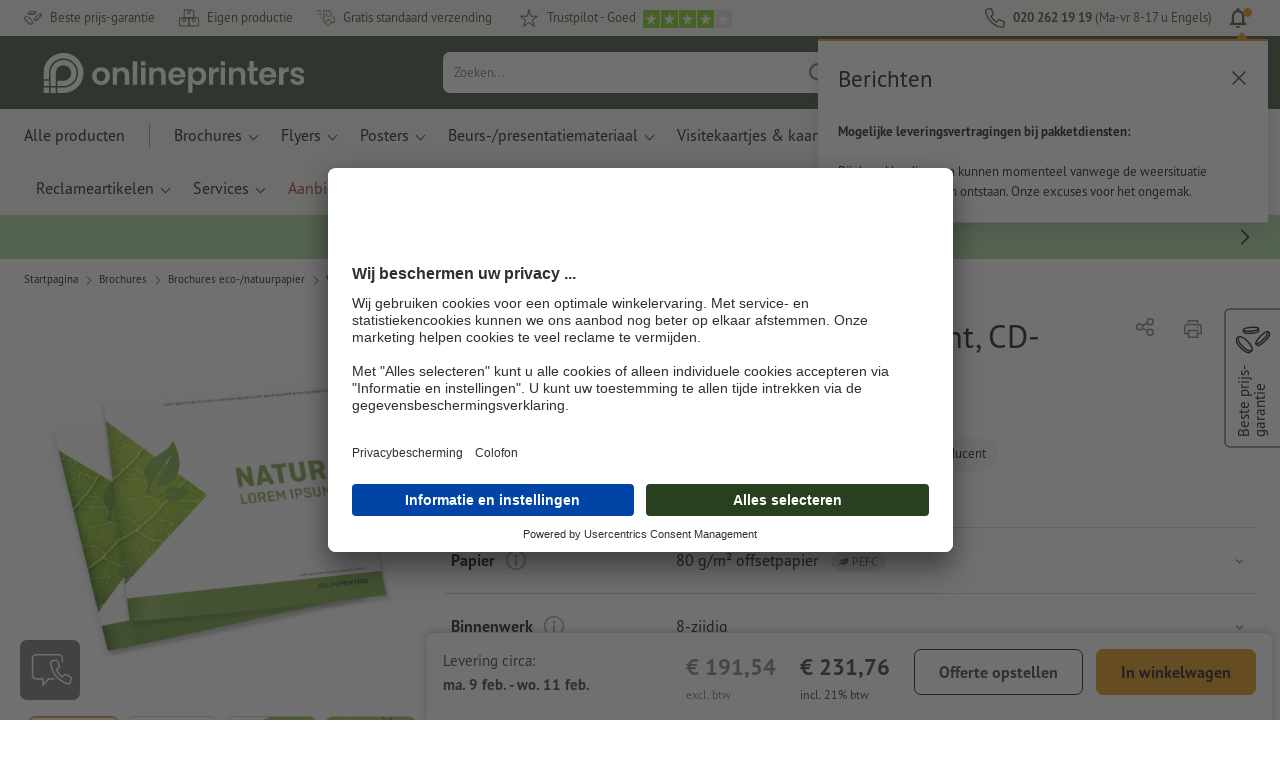

--- FILE ---
content_type: text/html; charset=ISO-8859-1
request_url: https://www.onlineprinters.nl/p/brochures-eco-natuurpapier-vierkant-cd-formaat
body_size: 61176
content:
<!---->
    <!DOCTYPE html><html lang="nl"><head><base href="https://www.onlineprinters.nl/$WS/diedruckerei/websale8_shop-diedruckerei/benutzer/templates/06-aa/"><title>Brochures, eco-/natuurpapier, vierkant, CD-formaat, CD-formaat bij Onlineprinters</title><meta http-equiv="Content-Type" content="text/html; charset=ISO-8859-1"><meta name="viewport" content="width=device-width, initial-scale=1.0"><meta name="description" content="Brochures, eco-/natuurpapier, vierkant, CD-formaat laten drukken. Bestel topkwaliteit bij Onlineprinters! Snel, gemakkelijk, gratis verzending."><meta name="copyright" content="Onlineprinters GmbH, WEBSALE AG"><meta http-equiv="imagetoolbar" content="no"><meta http-equiv="language" content="nl"><meta name="format-detection" content="telephone=no"><meta property="og:url" content="https://www.onlineprinters.nl/p/brochures-eco-natuurpapier-vierkant-cd-formaat"><meta property="og:type" content="website"><meta property="og:title" content="Brochures, eco-/natuurpapier, vierkant, CD-formaat, CD-formaat bij Onlineprinters"><meta property="og:description" content="Brochures, eco-/natuurpapier, vierkant, CD-formaat laten drukken. Bestel topkwaliteit bij Onlineprinters! Snel, gemakkelijk, gratis verzending."><meta property="og:image" content="https://www.onlineprinters.nl/$WS/diedruckerei/shopdata/media/pim/images/1000x1000/jpg/2c9ceb817b1baa14017b586c20854a0b.jpg"><meta name="thumbnail" content="https://www.onlineprinters.nl/$WS/diedruckerei/shopdata/media/pim/images/1000x1000/jpg/2c9ceb817b1baa14017b586c20854a0b.jpg"><meta name="robots" content="index,follow,noodp,noydir"><link rel="canonical" href="https://www.onlineprinters.nl/p/brochures-eco-natuurpapier-vierkant-cd-formaat"><link rel="shortcut icon" href="https://www.onlineprinters.nl/favicon.ico?x=1" media="(prefers-color-scheme: dark)"><link rel="shortcut icon" href="https://www.onlineprinters.nl/favicon.ico?x=1" media="(prefers-color-scheme: light)"><meta http-equiv="expires" content="86400"><link rel="alternate" hreflang="nl-NL" href="https://www.onlineprinters.nl/p/brochures-eco-natuurpapier-vierkant-cd-formaat">
<link rel="alternate" hreflang="de-CH" href="https://de.onlineprinters.ch/p/broschueren-oeko-naturpapiere-quadratisch-cd-format"><link rel="alternate" hreflang="fr-FR" href="https://www.onlineprinters.fr/p/brochures-ecologiques-naturelles-carre-format-cd"><link rel="alternate" hreflang="sv-SE" href="https://www.onlineprinters.se/p/broschyrer-eko-naturpapper-kvadrat-cd-format"><link rel="alternate" hreflang="de-AT" href="https://www.onlineprinters.at/p/broschueren-oeko-naturpapiere-quadratisch-cd-format"><link rel="alternate" hreflang="es-ES" href="https://www.onlineprinters.es/p/revistas-grapadas-en-papeles-ecologicos-naturales-cuadrado-cd-12-x-12-cm"><link rel="alternate" hreflang="en-IE" href="https://www.onlineprinters.ie/p/brochures-eco-natural-paper-square-cd-format"><link rel="alternate" hreflang="de-LU" href="https://de.onlineprinters.lu/p/broschueren-oeko-naturpapiere-quadratisch-cd-format"><link rel="alternate" hreflang="it-IT" href="https://www.onlineprinters.it/p/riviste-punto-metallico-in-carta-ecologica-naturale-quadrato-formato-cd"><link rel="alternate" hreflang="de-DE" href="https://www.onlineprinters.de/p/broschueren-oeko-naturpapiere-quadratisch-cd-format"><link rel="alternate" hreflang="da-DK" href="https://www.onlineprinters.dk/p/haefter-magasiner-%f8ko-naturpapir-firkantet-cd-format"><link rel="alternate" hreflang="fr-BE" href="https://fr.onlineprinters.be/p/brochures-ecologiques-naturelles-carre-format-cd"><link rel="alternate" hreflang="nl-BE" href="https://nl.onlineprinters.be/p/brochures-eco-natuurpapier-vierkant-cd-formaat"><link rel="alternate" hreflang="pl-PL" href="https://www.onlineprinters.pl/p/broszury-na-naturalnym-papierze-ekologicznym-kwadrat-format-cd"><link rel="alternate" hreflang="fr-CH" href="https://fr.onlineprinters.ch/p/brochures-ecologiques-naturelles-carre-format-cd"><link rel="alternate" hreflang="it-CH" href="https://it.onlineprinters.ch/p/riviste-punto-metallico-in-carta-ecologica-naturale-quadrato-formato-cd"><link rel="alternate" hreflang="de-IT" href="https://de.onlineprinters.it/p/broschueren-oeko-naturpapiere-quadratisch-cd-format"><link rel="alternate" hreflang="fr-LU" href="https://fr.onlineprinters.lu/p/brochures-ecologiques-naturelles-carre-format-cd"><!-- start Incl-InitializeTepfVariables --><script type="text/javascript">
var opWsVars={
aCountryIso                     : '',
addressPhone                    : '',
basketDeleteAllLink             : '/?websale8=diedruckerei.06-aa',
basketOK                        : 'false',
basketPrNames                   : ''.split(';') || [],
basketPrLinks                   : ''.split(',') || [],
bannerTxtReleaseRequired        : "Verzending na 1-2 werkdagen. Wij wachten vervolgens uw vrijgave, en dienovereenkomstig verschuift zich de voltooiingstermijn en de verzending van uw bestelling.",
bannerTxtProductionTimeOK       : 'Bij ontvangst van de betaling en drukgegevens vóór <b>#deadline# uur</b> wordt uw order vandaag nog in productie genomen. ',
bannerTxtProductionTimePassed   : "Bij ontvangst van de betaling en drukgegevens vóór <b>#deadline# uur</b> van de volgende werkdag beginnen wij nog dezelfde dag met de productie.",
bannerTxtProductionTimeHoliday  : 'Wegens een feestdag begint de productie op de eerstvolgende werkdag.',
basketPrW2pDocIdDelLink         : [],
catIndex                        : '302405',
confirmDeletition               : 'Verwijderen bevestigen',
countryCode                     : 'NL',
currencySymbol                  : '&euro;',
shopCurrencyISOCode             : 'EUR',
close                           : 'Sluiten',
crossSelling                    : false,
crossSellingProduct             : false,
currencyTemplate                : '$price$$whitespace$$currency$',
currencyWhitespace              : ' ',
dateFormatProductionTime        : 'dddd D MMMM YYYY',
dateFormatProductionTimeShort   : 'ddd D MMM',
dateFormatProductionTimeLong    : 'ddd D MMM YYYY',
dateFormatProductionTimeShortDateFns   : "EEEEEE. d MMM",
dateFormatProductionTimeLongDateFns    : "EEEEEE. d MMM yyyy",
dateFormatProductionTimeOutputDateFns  :"EEEEEE. d LLL",
dateFormatProductionTimeTooltip : 'dddd DD.MM.YY [um] HH [Uhr]',
dateFormatDayMonthYear          : 'DD.MM.YYYY',
deadlineDefaultValue            : '12:00',
decimalSeparator                : ",", //Nicht das AnfÃ¼hrungszeichen Ã„ndern -> im 15er Shop entsteht sonst ''' -> JS-Fehler
defaultDeliveryId               : "-ST-DPD-PAKET-30",
defaultDeliveryName             : 'Standaard verzending (DPD)',
externalFilesPath				: '/$WS/diedruckerei/shopdata/web/dist/live/css',
imagePath                       : "/$WS/diedruckerei/shopdata/web/images-shops",
insiderRequestToken             : "81ed32b9e40ca7fe58f0ecd9d1b0d3c69d8aa50b2363bf53080a06e70ecee5",
isAlreadyDesigned               : false,
isArtwork                       : false,
isEssentials                    : false,
isPremiumKunde                  : ''=='A',
isNewCustomer                   : true,
isLoggedIn                      : 'false'=='true',
isPimProduct                    : 'false',
kameleoon                       : false,
languageCode                    : 'nl',
landingPage                     : '',
loginName                       : ' ',
loginEmail                      : '',
prAreaProduct                   : 'false',
prName                          : 'Brochures, eco-/natuurpapier, vierkant, CD-formaat',
prNumber                        : 'PQNCD44O080850',
productionTimeTimeFormatToday   : "[Vandaag tot] LT",
productionTimeTimeFormatTomorrow  : "[Morgen tot] LT",
productChange                   : '',
productLabelBestPrice           : 'Best Price',
productLabelPremium             : 'Premium',
productLabelCarbonNeutral       : 'Klimaatneutraal',
productLabelTopseller           : 'Topseller',
prodIndex                       : 'PQNCD44',
prVatRate                       : '21.00',
reorder                         : '',
searchServiceId                 : '01E770F7B4A8EEDE7555E2D868F8A0AB',
searchLive                      : '06-aa,14-aa',
searchTest                      : '06-aa,14-aa',
sessionId                       : '278494f5b4ee9cf8e3862ec15501a5b6',
shippingType                    : 'P4',
shopLanguageIETF                : 'nl-NL',
shopLanguageHTML                : 'nl',
shopLanguage                    : 'NLD',
shopId                          : 'diedruckerei',
sitesWithoutConsentBanner       : 'privacybescherming,colofon,av',
standardShippingDPD             : 'Standaard verzending (DPD)',
subShopId                       : '06-aa',
suffix22Name                    : 'ws_input_suffix22',
suffix22Value                   : '',
templateName                    : 'ws_product',
testModus                       : 'false'==='true' ? true : false,
thousandSeparator               : ".", //Nicht das AnfÃ¼hrungszeichen Ã„ndern -> im 15er Shop entsteht sonst ''' -> JS-Fehler
trackingShopLanguageCode        : 'nl',
trackingShopCountryCode         : 'NL',
uploadPreflightOpDateFormat     : 'DD.MM.YYYY hh:mm',
urlHomepage                     : 'https://www.onlineprinters.nl',
userIndex                       : '',
userlikeWidgetKey               : 'f34b66e46541005113bdaa2c7dd04a0e8ccf49c5a513824740fdd373f70108c9',
userlikeChat                    : false,
utcCorrection                   : '',
versandid                       : '',
voucherNumber                   : '',
voucherDeleteBtn                : 'button_voucher_delete_',
wcUsername                      : "",
wcEmail                         : '',
workingDay                      : 'werkdag(en)',
workingDay1                     : 'werkdag',
workingDay2                     : 'werkdagen',
workingDay3                     : '',
wsCharSet                       : 'ISO-8859-1',
wsDateTimeDay                   : '29',
wsDateTimeMonth                 : '01',
wsDateTimeYear                  : '2026',
wsDateTimeHours                 : '17',
wsDateTimeMinutes               : '36',
wsDateTimeSeconds               : '01',
w2pBackendVersionTest           : 'auto',
w2pBackendVersionLive           : 'auto',
w2pDocId                        : '',
globalNumberOfPages             : 'Aantal pagina&apos;s',
globalPrintRun                  : 'Oplage',
globalMotive                    : 'Motieven'
};

(function (vars) {
function getSiteName() {
var siteName=vars.templateName.replace('ws_', '').replace('tpl_', '');
if (['Content_data', 'Default', 'FullWidth', 'Landingpage'].includes(vars.templateName)) {
if ($('link[hreflang="en-GB"]').length) {
siteName=new URL($('link[hreflang="en-GB"]').attr('href')).pathname;
} else if ($('link[hreflang="de-DE"]').length) {
siteName=new URL($('link[hreflang="de-DE"]').attr('href')).pathname;
} else {
siteName=new URL(document.location.href).pathname;
}
}
return siteName;
}
//jquery existiert hier noch nicht, weil es erst spÃ¤ter eingebunden wird.
// deshalb geht $(document).ready() nicht
document.addEventListener('DOMContentLoaded', function (event) {
vars.siteName=getSiteName();
});
})(window.opWsVars);
</script><!-- ende Incl-InitializeTepfVariables --><!-- start Incl-GlobalScriptsAndStyles --><script src="/$WS/diedruckerei/shopdata/shops/libs/jquery/3.5.1/jquery-3.5.1.min.js"></script><script type="text/plain" id="usercentrics-cmp" data-settings-id="rmqZSv8V-" src="https://app.usercentrics.eu/browser-ui/latest/loader.js" async></script><script>
$.ajax({
dataType: "script",
url: "https://app.usercentrics.eu/browser-ui/latest/loader.js",
success: function() {
// Eventhandler uc-consent (wird im Backend von Usercentrics definiert)
$(window).on('uc-consent', function(e) {
const detail=event.detail;
globalObj.helpersObj.log('chat','Consents=', detail);
globalObj.consents.initUsercentrics(e);
if(opWsVars.userlikeChat) {
if (detail.Userlike) {
// Hier den Chat initialisieren
$.ajax({
url: '/$WS/diedruckerei/shopdata/shops/libs/userlike/index.min.js',
dataType: "script",
success: function () {
globalObj.chatObj.startUserLikeChat();
}
});
} else {
if(opWsVars.testModus) console.log('Dem Chat wurde nicht zugestimmt');
}
}
if(opWsVars.kameleoon && detail.Kameleoon) {
kameleoonQueue.push(function() {
if (detail.type !=='implicit') {
if (detail['Kameleoon']) {
Kameleoon.API.Core.enableLegalConsent("BOTH");
} else {
Kameleoon.API.Core.disableLegalConsent("BOTH");
}
}
});
}
// Youtube Banner akzeptiert
if(detail.action=='onUpdateServices' && detail['YouTube Video']) {
modal.setModalGalleryIframeHeight();
}
});
},
error: function() {
console.log('error');
}
});
</script><link rel="preconnect" href="//privacy-proxy.usercentrics.eu"><link rel="preload" href="//privacy-proxy.usercentrics.eu/latest/uc-block.bundle.js" as="script"><script type="application/javascript" src="https://privacy-proxy.usercentrics.eu/latest/uc-block.bundle.js"></script><script>
uc.blockOnly([
'BJz7qNsdj-7', // YouTube is blocked
]);
</script><script defer src="/$WS/diedruckerei/shopdata/shops/libs/moment/2.19.4/moment.min.js"></script><script defer src="/$WS/diedruckerei/shopdata/shops/libs/popper/1.16.1/popper.min.js"></script><script defer src="/$WS/diedruckerei/shopdata/shops/libs/bootstrap/4.5.2/bootstrap.min.js"></script><script defer src="/$WS/diedruckerei/shopdata/shops/libs/clipboard/2.0.11/clipboard.min.js"></script><script src="/$WS/diedruckerei/shopdata/shops/js/bundle-oplib.min.js?v=ae978b0258f7885f" charset="UTF-8"></script><!-- start Incl-GlobalKameleoonScript --><!-- ende Incl-GlobalKameleoonScript --><script defer src="/$WS/diedruckerei/shopdata/shops/js/nobabel/bundle-global-libs.min.js?v=2ef90ffb4bfd5bf2"></script><script defer src="/$WS/diedruckerei/shopdata/shops/libs/moment/2.19.4/locales/nl.js" charset="UTF-8"></script><script src="/$WS/diedruckerei/shopdata/shops/js/bundle-global.min.js?v=7db3e878bd543308" ></script><script>
globalObj.ga4Obj.removeItemLocalStorageGa4(['userIndex']);
</script><link rel="stylesheet" href="/$WS/diedruckerei/shopdata/shops/css/empty.css"><link rel="stylesheet" href="/$WS/diedruckerei/shopdata/shops/css/bundle-global.css?v=cb9311a2256d2678" charset="UTF-8"><script>
/*
Holen der Lead-ID aus dem Local Storage oder dem Cookie
Schreiben der Lead-ID in das Suffix21 Feld
*/
function getLeadLocalStorageCookie() {
var cookieNameEQ='guid_'+opWsVars.shopId+'_'+opWsVars.subShopId+'=',
i=0, content, cookiePartArr, cookiePart, guid;
if(localStorage.guid) {
guid=localStorage.getItem('guid');
content='<input type="hidden" name="ws_input_suffix21" value="'+guid+'" autocomplete="off">';
$('form.opidAddressForm').append(content);
return;
} else if(document.cookie.length > 0) {
cookiePartArr=document.cookie.split(';');
for(;i<cookiePartArr.length;i++) {
cookiePart=cookiePartArr[i];
while (cookiePart.charAt(0)==' ') {
cookiePart=cookiePart.substring(1,cookiePart.length);
}
if (cookiePart.indexOf(cookieNameEQ)==0) {
guid=cookiePart.substring(cookieNameEQ.length,cookiePart.length);
content='<input type="hidden" name="ws_input_suffix21" value="'+guid+'">';
$('form.opidAddressForm').append(content);
return;
}
}
}
}
/*
Speichern der Lead-ID aus der URL in den Local Storage des Browsers und in einen Cookie
Verfallen des Cookies: Angaben in Stunden z.B. 8760=1 Jahr
*/
function setLeadLocalStorageCookie() {
var guid=globalObj.helpersObj.getQueryParameter('guid');
if(guid) {
var cookieName='guid_'+opWsVars.shopId+'_'+opWsVars.subShopId,
expires,
date=new Date();
localStorage.setItem('guid',guid);
date.setTime(date.getTime() + (60 * 60 * 1000 * 8760));
expires="expires="+ date.toUTCString();
document.cookie=cookieName + "=" + guid + ";" + expires + ";path=/";
}
}</script><script type="text/javascript">
$(function(){
setLeadLocalStorageCookie();
});
</script><script type="text/javascript">
<!--
var ws_shopid="diedruckerei";
var ws_subshopid="06-aa";
var ws_sid="278494f5b4ee9cf8e3862ec15501a5b6";
var ws_state="Product";
var ws_page_name="Artikel";
var ws_extid="";
var ws_price_type="net";
var ws_currency="EUR";
var ws_referer="";
var ws_subreferer="";
var ws_http_referer="";
var ws_tp1="";
var ws_tp2="";
var ws_tp3="";
var ws_gclid="";
var ws_test="no";
var ws_login_type="na";
var ws_data_type="advanced";
var ws_cat_name="Brochures/Brochures eco-&#47%3bnatuurpapier/Vierkant";
var ws_cat_index="302405";
var ws_prod_name="Brochures, eco-/natuurpapier, vierkant, CD-formaat";
var ws_prod_number="PQNCD44O080850";
var ws_prod_index="PQNCD44";
var ws_basket_positions="0";
var ws_basket_mainpositions="0";
var ws_basket_quantities="0";
var ws_basket_mainquantities="0";
var ws_basket=new Array();
var ws_order="no";
//-->
</script>
<script>(function(){var n=window.emos3.defaults;if(!i(n)){n=window.emos3.defaults={}}n.siteid=ws_shopid;n.subsite=ws_subshopid;if(ws_state){var m=ws_shopid+ws_subshopid+ws_state+j("ws_page_name");if(ws_state==="Category"){m+=ws_cat_name}else{if(ws_state==="Product"){m+=ws_cat_name+ws_prod_name}else{if(ws_state==="ProductRecmd"){m+=ws_cat_name+ws_prod_name}else{if(ws_state==="ProductRecmdConfirm"){m+=ws_cat_name+ws_prod_name}else{if(ws_state==="Notify"){m+=ws_notify_msg}else{if(ws_state==="Template"){m+=ws_template_name}else{if(ws_state==="Login"){m+=ws_login_type+ws_login_error}}}}}}}emos3.pageId=m.substring(0,254)}function d(x){try{if(window.decodeURIComponent){try{return window.decodeURIComponent(x.replace(/\+/g,"%20"))}catch(z){return window.unescape(x)}}else{return window.unescape(x)}}catch(y){return x}}function b(B){var A=B.indexOf("?");if(A>=0){B=B.substr(A+1)}var z={};var x=B.split("&");for(var e=0;e<x.length;e++){var y=x[e].split("=");if(y[1]){z[y[0]]=d(y[1])}else{z[y[0]]=""}}return z}function g(J,G,C){try{if(J){var y=[];var z=0;for(var A=1;A<J.length;A++){var I=J[A];var x=[];x[0]=C;x[1]=t(I[1]);x[2]=t(I[2]);var H=Number(I[8]);x[3]=isFinite(H)?H:I[3];x[4]=t(I[5]);x[5]=1;x[6]=t(I[6]);var B=I[9];x[7]=l(C,B,z);x[8]=B;x[9]=A-1;if(B){z++}var F=j("ws_currency");if(F&&F!=="EUR"){var E=u("ws_exchange_rate");if(E){x[3]=Number(x[3])*E}}y.push(x)}G.ec_Event=y}}catch(D){}}function l(x,z,e){if((x==="buy"||x==="c_add")&&z){var y=op_w2p[e];if(typeof y!=="undefined"){return y}}return null}function t(e){return(e)?e:"empty"}function h(E){var x=k("ws_a_zip");var z=k("ws_a_country")+"/"+x.substring(0,1)+"/"+x.substring(0,2)+"/"+k("ws_a_city")+"/"+x;var F=j("ws_currency");var D=u("ws_basket_total");var B=u("ws_delivery_cost");var A=u("ws_payment_cost");var G=u("ws_basket_total_net");var y=u("ws_web2print_cost_net");var e=u("ws_climateneutral_cost_net");if(F&&F!=="EUR"){var C=u("ws_exchange_rate");if(C){D=D*C;B=B*C;A=A*C;G=G*C;y=y*C;e=e*C}}E.billing=[k("ws_order_number"),k("ws_a_number"),z,D,F,k("ws_delivery_name"),B,k("ws_payment_name"),A,G,y,y?"yes":"no",e,e?"yes":"no"]}function j(e){return(typeof window[e]!="undefined")?window[e]:null}function k(e){return(typeof window[e]!="undefined")?window[e]:"na"}function u(e){if(typeof window[e]=="undefined"){return null}var x=Number(window[e]);if(isFinite(x)){return x}else{return null}}function v(y){var e=j("ws_page_name");switch(ws_state){case"Start":y.content=e;break;case"Category":y.content="Shop/"+e+"/"+j("ws_cat_name");break;case"Product":y.content="Shop/"+e+"/"+j("ws_cat_name")+"/"+j("ws_prod_name");var x=["view",j("ws_prod_number"),j("ws_prod_name"),"0.00",j("ws_cat_name"),"1"];var z=j("ws_prod_index");if(z){x.push(z)}y.ec_Event=[x];break;case"Basket":y.content="Shop/"+e;if(window.ws_order==="yes"){y.content="Shop/"+e;y.orderProcess="0_"+e}break;case"Address":y.content="Service/"+e;if(window.ws_order==="yes"){y.orderProcess="1_0_"+e;y.content="Shop/Kaufprozess/"+e}break;case"DelivAddress":y.content="Service/"+e;if(window.ws_order==="yes"){y.orderProcess="1_1_"+e;y.content="Shop/Kaufprozess/"+e}break;case"PayDeliv":y.content="Service/"+e;if(window.ws_order==="yes"){y.orderProcess="2_"+e;y.content="Shop/Kaufprozess/"+e}break;case"Conditions":y.content="Service/"+e;if(window.ws_order==="yes"){y.orderProcess="3_"+e;y.content="Shop/Kaufprozess/"+e}break;case"PlaceOrder":y.content="Service/"+e;if(window.ws_order==="yes"){y.orderProcess="4_"+e;y.content="Shop/Kaufprozess/"+e}break;case"Confirm":y.content="Service/"+e;if(window.ws_order==="yes"){y.orderProcess="5_"+e;y.content="Shop/Kaufprozess/"+e;g(window.ws_basket,y,"buy");h(y)}break;case"ProductRecmd":y.content="Shop/"+e+"/Formular/"+j("ws_cat_name")+"/"+j("ws_prod_name");break;case"ProductRecmdConfirm":y.content="Shop/"+e+"/Ergebnis/"+j("ws_cat_name")+"/"+j("ws_prod_name");break;case"Voucher":y.content="Shop/"+e;break;case"MemoList":y.content="Shop/"+e;break;case"PrintConfirm":y.content="Shop/Kaufprozess/"+e;break;case"Search":y.content="Shop/"+e;if((typeof(window.ws_search_phrase)!="undefined")&&(typeof(window.ws_search_results)!="undefined")){y.search=[window.ws_search_phrase,window.ws_search_results]}break;case"DirectOrder":y.content="Shop/"+e;break;case"Login":y.content="Shop/Login/"+e;break;case"UserAccount":case"OrderHistory":case"Logout":y.content="Service/"+e;break;case"Notify":y.content="Info/"+e;if(typeof(window.ws_notify_msg)=="string"){y.notify=window.ws_notify_msg.substring(0,127)}break;case"Template":y.content="Info/"+e+"/"+window.ws_template_name;if(window.em_ignore){emos3.config.EMOS_DO_NOT_TRACK=true}break;case"AddBasket":y.content="Shop/"+e;g(window.ws_add_basket,y,"c_add");break;case"DelBasket":y.content="Shop/"+e;g(window.ws_del_basket,y,"c_rmv");break;default:y.content="Unknown/"+ws_state+"/"+e}}function r(A){try{if(!A){return"http://unknown"}if(A.substr(0,4)!=="http"){A="http://"+A}var x=A.split("/");if(x.length>3){x.length=3}A=x.join("/");var B=A.indexOf("?");if(B>=0){A=A.substring(0,B)}var z=A.indexOf("#");if(z>=0){A=A.substring(0,z)}}catch(y){}return A.substring(0,127)}function o(e){if(typeof(ws_emcs0)=="string"){e.crossData=[ws_emcs0,ws_emcs1,ws_emcs2i,ws_emcs3i,ws_emcs2,ws_emcs3]}}function i(e){return typeof e==="object"&&e!==null}function w(e){var x=window.emosCustomProperties;if(i(x)){for(var y in x){if(x.hasOwnProperty(y)){e[y]=x[y]}}}}function q(z,x,D){var C=(window.ws_http_referer)?window.ws_http_referer:null;var e=(window.ws_affiliate_provider)?window.ws_affiliate_provider:null;x.customReferrer=C;var A=r(C);var y=null;if(ws_tp1){y=ws_tp1}else{if(D.emsrc){y=D.emsrc}}if(window.ws_referer||e||window.ws_gclid){var B;if(window.ws_referer){if(window.ws_subreferer){B=window.ws_referer+"/"+window.ws_subreferer}else{B=window.ws_referer}if(e){B="Affiliate/"+B+"/"+e}}else{if(e){B="Affiliate/"+e}else{if(window.ws_gclid){if(!y){y="kw"}if(y==="kw"){B="google auto tagging"}}}}if(y==="kw"){x.cookie={adword:B,ref:A,source:y};if(window.ws_gclid){x.cookie.gclid=window.ws_gclid}z.source=y;if(ws_tp2&&ws_tp1==="kw"){x.cookie.amktid=ws_tp2}}else{if(y==="nl"){x.cookie={news:B,source:y};z.source=y;if(ws_tp2){x.cookie.newsmid=ws_tp2}if(ws_tp3){z.newsuid=ws_tp3}}else{x.cookie={campaign:B,ref:A,source:"cp"};z.source="cp"}}if(D.empid){x.cookie.empid=D.empid}if(D.empcode){x.cookie.empcode=D.empcode}if(D.empcode2){x.cookie.empcode2=D.empcode2}}}if(typeof(window.ws_shopid)!="undefined"){var a={config:{customMktDetect:true}};var f;try{f=b(top.location.search)}catch(s){f=b(location.search)}v(a);q(a,a.config,f);o(a.config);w(a);if(typeof(window.ws_login_type)!="undefined"){a.wsLog=window.ws_login_type}var c=j("ws_currency");if(c&&c!=="EUR"){var p=u("ws_exchange_rate");if(p){a.currency=[c,p]}}window.emos3.send(a)}})();</script><!-- Start Incl-GTMDataLayer --><script type="text/javascript" async>
var op_prod_number='PQNCD44O080850';
var op_voucher_value='-0,00';
if (typeof(ws_template_name)==='undefined') { var ws_template_name=''; }
if (typeof(ws_cat_index)==='undefined') { var ws_cat_index=''; }
if (typeof(ws_cat_name)==='undefined') { var ws_cat_name=''; }
if (typeof(ws_prod_index)==='undefined') { var ws_prod_index=''; }
if (typeof(ws_prod_number)==='undefined') { var ws_prod_number=''; }
if (typeof(op_prod_number)==='undefined') { var op_prod_number=''; }
if (typeof(ws_basket_total_net)==='undefined') { var ws_basket_total_net=''; }
if (typeof(ws_basket_subtotal_net)==='undefined') { var ws_basket_subtotal_net=''; }
if (typeof(ws_currency)==='undefined') { var ws_currency=''; }
if (typeof(ws_order_number)==='undefined') { var ws_order_number=''; }
if (typeof(ws_login_type)==='undefined') { var ws_login_type=''; }
if (typeof(ws_basket)==='undefined') { var ws_basket=[]; }
if (typeof(ws_add_basket)==='undefined') { var ws_add_basket=[]; }
if (typeof(ws_basket[1])==='undefined') { ws_basket[1]=[]; }
if (typeof(ws_add_basket[1])==='undefined') { ws_add_basket[1]=[]; }
if (typeof(basket_prod_index)==='undefined') { var basket_prod_index=''; }
if (typeof(basket_add_prod_index)==='undefined') { var basket_add_prod_index=''; }
if (typeof(finalEncodedEmailAddress)==='undefined') { var finalEncodedEmailAddress=''; }
if (typeof(ws_add_basket_subtotal)==='undefined') { var ws_add_basket_subtotal=''; }
if (typeof(op_w2p)==='undefined') { var op_w2p=''; }
if (typeof(op_voucher_value)==='undefined') { var op_voucher_value=''; }
if (typeof(op_preflight_uploader_status)==='undefined') { var op_preflight_uploader_status=''; }
if (typeof(op_preflight_uploader_order_number)==='undefined') { var op_preflight_uploader_order_number=''; }
if (typeof(op_preflight_uploader_access_point)==='undefined') { var op_preflight_uploader_access_point=''; }
var array_basket_exists="ws_basket";
if (typeof window[array_basket_exists]=="object") {
if (typeof(ws_basket[1][6])		!='undefined') {
var basket_prod_index=ws_basket[1][6];
basket_prod_index=basket_prod_index.substr(0,3);
}
}
var array_add_basket_exists="ws_add_basket";
if (typeof window[array_add_basket_exists]=="object") {;
if ( typeof(ws_add_basket[1][6]) !=='undefined' ) {
var basket_add_prod_index=ws_add_basket[1][6];
basket_add_prod_index=basket_add_prod_index.substr(0,3);
}
}
var oderFunnelStates=['Address', 'PayDeliv', 'PlaceOrder', 'Confirm'];
var ws_customer_type;

if ( ws_login_type !=='login' && ws_login_type !=='register' && oderFunnelStates.indexOf(ws_state) > -1 ){
ws_customer_type='gast';
} else {
ws_customer_type=ws_login_type;
}
dataLayer=[{
'op_date': new Date(),
'tm_w2p' : op_w2p,
'tm_subshopid' : ws_subshopid,																						
'tm_page_name': ws_page_name,																						
'tm_template_name' : ws_template_name,																				
'tm_cat_index' : ws_cat_index,																						
'tm_cat_name' : ws_cat_name,																						
'tm_prod_index' : ws_prod_index,																					
'tm_prod_number' : op_prod_number,																					
'tm_state' : ws_state,																								
'tm_basket_total_net' : ws_basket_total_net,																		
'tm_currency' : ws_currency,																						
'tm_order_number' : ws_order_number,																				
'tm_login_type' : ws_login_type,																					
'tm_customer_type' : ws_customer_type,																				
'tm_basket_prod_number' : ws_basket[1][1],																			
'tm_basket_cat_name' : ws_basket[1][5],																				
'tm_basket_prod_index' : ws_basket[1][6],																			
'tm_add_basket_prod_number' : ws_add_basket[1][1],																	
'tm_add_basket_prod_index' : ws_add_basket[1][6],																	
'tm_email': finalEncodedEmailAddress,																				
'tm_add_basket_subtotal': ws_add_basket_subtotal,																																			
'tm_voucher_value': op_voucher_value,                                                                               'tm_premcustomer': '',
'regUser': 'false',
'campaign': '',
'transactionId': ws_order_number,
'transactionAffiliation': ws_login_type,
'transactionTotal': ws_basket_total_net,
'transactionCurrency': ws_currency,
'transactionProducts': [{
'sku': ws_basket[1][1],
'name': ws_basket[1][2],
'category': basket_prod_index,
'price': ws_basket_subtotal_net,
'quantity': 1,
'currency': ws_currency
}],
'preflightUploader': [{
'tm_preflight_uploader_status' : op_preflight_uploader_status,
'tm_preflight_uploader_order_number' : op_preflight_uploader_order_number,
'tm_preflight_uploader_access_point' : op_preflight_uploader_access_point
}]
}];
productNumberLayer=[];
setPriceLayer=[];
</script><!-- Ende Incl-GTMDataLayer --><script src="/$WS/diedruckerei/shopdata/shops/libs/selectric/1.13.0/selectric/jquery.selectric.min.js"></script><style>
.d-06-aa-block{
display: block!important;
}
.d-06-aa-inline{
display: inline!important;
}
.d-06-aa-inline-block{
display: inline-block!important;
}
.d-06-aa-flex{
display: flex!important;
}
.d-06-aa-inline-flex{
display: inline-flex!important;
}</style><script>$(function(){$('body').addClass('shop-06-aa liveModus')});</script><script>
globalObj.uCircumflex='\u00FB';
</script><!-- ende Incl-GlobalScriptsAndStyles --><script src="/$WS/diedruckerei/shopdata/shops/js/bundle-product.min.js?v=c864bdcbfe5b032b"></script><link rel="stylesheet" href="/$WS/diedruckerei/shopdata/shops/css/bundle-product.css?v=6a1f901996c1ee4d">
<!-- start Incl-TestScriptsAndStyles --><!-- ende Incl-TestScriptsAndStyles. --><script>
productPageObj.productRules.rulesPIM=[{"comment":"Bei Reorder, Corporate und W2P: Datencheck, Falzung, Seitenzahl, usw. sperren","ruleKey":"productRuleAll1","source":"pimRules","scenario":["reorder","w2pCorporate","w2pStandard"],"action":"disableRow","target":["mountingHoles","orientation","numberOfSheets","datacheck","printColor","fold","colors","colorSpaceInnerPart","colorSpaceCover","window","format","caseColor","hemstitch","innerPart","contourCut","motive","numberOfPages","specialFormat","cuttingDieNumber","cuttingDieID","cover","finishing","finishingInnerPart","finishingCover","additionalCover","material","designPosition"]},{"comment":"W2P Datencheck und Reorder Datencheck zurücksetzen","ruleKey":"productRuleAll2","source":"pimRules","scenario":["reorder","w2pStandard"],"action":"autoSelectOption","target":["ZXXXXX5DD00___"],"target2":["datacheck"]},{"comment":"Bei Corporate zusätzlich sperren: Papier, Stanzkontur, Umschlag, Seitenzahl, usw.","ruleKey":"productRuleAll3","source":"pimRules","scenario":["w2pCorporate"],"action":"disableRow","target":["paperFinish","orientation","numberOfSheets","designServices","printColor","cornerRounding","colors","colorSpaceInnerPart","colorSpaceCover","window","caseColor","innerPart","shipping","motive","paperType","back","numberOfPages","tieDownSet","cuttingDieNumber","cuttingDieID","stampPad","finishing","finishingInnerPart","finishingCover","calendar","punchedHoles","bundling","blankEnvelopes","printTechnology","material","processing"]},{"comment":"keine Farbigkeit ausblenden","ruleKey":"productRulePOP3","source":"pimRules","action":"hideOption","trigger":["ZOPCD44UUO2_04","ZOPCD44UUO3_04","ZOPCD44UUR7_04","ZOPCD44UUR3_04"],"target":["ZOPUSXXCCXX___"],"target2":["colorSpaceCover"]},{"comment":"Automatische Auswahl der 4_4-Farbigkeit","ruleKey":"productRulePOP4","source":"pimRules","action":"autoSelectOptionOnce","trigger":["ZOPCD44UUO2_04","ZOPCD44UUO3_04","ZOPCD44UUR7_04","ZOPCD44UUR3_04"],"target":["ZOPUSXXCC44___"],"target2":["colorSpaceCover"]}];
</script><script>
// Globale Variablen - Start
productPageObj.prProdIndex='PQNCD44';
productPageObj.prVZusatz04='';
productPageObj.globalAmount='Hoeveelheid';
productPageObj.globalPrintRun='Oplage';
productPageObj.globalColor='Kleur';
productPageObj.prTextilPrintAreaError='Selecteer ten minste een van de volgende opties.';
productPageObj.productConfigSizesAlertText='Verdeel het aantal artikelen over de door u gewenste maten.';
productPageObj.exampleProductConfigSizesAlertText='Selecteer ten minste één maat.';
productPageObj.delivererListAlertText='De leverdatum is gewijzigd.';
productPageObj.productConfigW2PErrorAlertText1='Ontwerp uw Brochures, eco-/natuurpapier, vierkant, CD-formaat';
productPageObj.productConfigW2PErrorAlertText2='Vormgeving voor deze productconfiguratie niet mogelijk.';
productPageObj.productConfigW2PErrorAlertText3='Selecteer het formaat';
productPageObj.btProductAddToBasketAjax='button_ws_product_addtobasket_ajax';
productPageObj.wsBasketLink='https://www.onlineprinters.nl/?websale8=diedruckerei.06-aa';
productPageObj.modalReorderHeadline='Sommige productopties zijn niet meer beschikbaar';
productPageObj.modalDiscardReorderHeadline='Het spijt ons, maar uw bestelling kan helaas niet worden uitgevoerd.';
productPageObj.modalDiscardW2PHeadline='Vormgeving afwijzen';
productPageObj.modalReorderDistributionHeadline='';
productPageObj.configurationCopiedToClipboard='Configuratie werd met succes naar klembord gekopieerd.';
productPageObj.color='Kleur';
productPageObj.mattCoatedPaperWaterBasedVarnish='Bij gebruik van mat gestreken papier als omslag adviseren wij een laklaag met dispersielak. Dit voorkomt ongewenste slijtage van de kleuren. Wanneer u de buitenkant van de brochures wilt beschrijven of bestempelen, kunt u deze optie natuurlijk ook uitschakelen.';
productPageObj.reorder.warningText='De geel gemarkeerde productopties zijn gewijzigd of niet meer beschikbaar. Maak een nieuwe keuze.';
productPageObj.basketPos='';
productPageObj.sampleProduct=false;
productPageObj.showMore='Meer tonen';
productPageObj.showLess='Minder weergeven';
productPageObj.delivererHideIds='';
productPageObj.weightingCostValue='50';
productPageObj.weightingTimeValue='3';
productPageObj.bonusCostValue='30';
productPageObj.bonusTimeValue='1';
globalObj.w2pObj.docIdHex='';
productPageObj.addToMemolistSuccessText='Uw product werd met succes op de lijst opgeslagen. De wijze van verzenden wordt daarbij op "standaard" gezet.';
productPageObj.isMailingService=false;
productPageObj.personalizedProduct=false;
productPageObj.artworkProduct=true;
productPageObj.wasSplit=false;
productPageObj.delivererListObj.deliveryChanged=false;

productPageObj.useNewProductRules=true;
productPageObj.essentialsProduct=false;
// Globale Variablen - Ende
$(function(){

productPageObj.setSlickSliderProductColor([], 'normal');

localStorage.removeItem('w2pParams');

if(!opWsVars.reorder && !opWsVars.w2pDocId) {
globalObj.helpersObj.log('ajax', '%cAjax Zug startet ueber Default PDP', 'color:#00ff00');

productPageObj.reorder.showNotPossibleReorderModal();
productPageObj.initialStartAjaxOrder=true;
productPageObj.startAjaxOrder('default', 'init');
}
if(opWsVars.w2pDocId) {
globalObj.helpersObj.log('ajax', '%cAjax Zug startet ueber W2P PDP', 'color:#00ff00');
productPageObj.startAjaxOrder('w2p', 'init');
}
});
$(window).on('load', function() {
productPageObj.productFormAbsoluteHeightFix();
});
$(document).on("ws_AJAXPRStart", function() {
globalObj.preloaderLayer.open();
globalObj.ga4Obj.countAjaxCall=0;

});

$(document).on('ws_AJAXPRResponseSuccess', function(xhr){
var selectedVariantProductColor;
productPageObj.initialStartAjaxOrder=false;
//globalObj.helpersObj.log('ajax','xhr=',xhr);
productPageObj.initProductConfiguration();
productPageObj.showMoreGetImageSize();
productPageObj.initProductImageSlider();
globalObj.updateWeight();
if(!productPageObj.showNewBadge && !opWsVars.isEssentials) productPageObj.setAllInputLabels();
globalObj.preloaderLayer.close(); 
productPageObj.hideZeroPrice();
productPageObj.fillWeightToolTip();
productPageObj.formatSoldOutDate();
productPageObj.delivererListObj.setDirectDeliveryCheckBox();
productPageObj.delivererListObj.setDirectDeliveryCheckedState();
productPageObj.delivererListObj.showHideDirectDelivery('opidDirectDeliveryCheckbox');
if(productPageObj.toCollapse) {
$.each($('.opidProductConfigItemContent'), function() {
$(this).collapse('hide');
productPageObj.toCollapse=false;
});
}
globalObj.helpersObj.log('reorder','ws_AJAXPRResponseSuccess(): productPageObj.isProdConf=', productPageObj.isProdConf);
globalObj.helpersObj.log('reorder','ws_AJAXPRResponseSuccess(): productPageObj.isAddOpt=', productPageObj.isAddOpt);
globalObj.helpersObj.log('reorder','ws_AJAXPRResponseSuccess(): productPageObj.isNormalVariantChange=', productPageObj.isNormalVariantChange);
globalObj.helpersObj.log('reorder','ws_AJAXPRResponseSuccess(): productPageObj.isNormalVariantChangeClick=', productPageObj.isNormalVariantChangeClick);
globalObj.helpersObj.log('reorder','ws_AJAXPRResponseSuccess(): productPageObj.isDelivererListTileVariantChange=', productPageObj.isDelivererListTileVariantChange);
globalObj.helpersObj.log('reorder','ws_AJAXPRResponseSuccess(): productPageObj.isSelectFirstNotDisabledOptionAjax=', productPageObj.isSelectFirstNotDisabledOptionAjax);
globalObj.helpersObj.log('reorder','ws_AJAXPRResponseSuccess(): productPageObj.isLast=', productPageObj.isLast);
globalObj.helpersObj.log('reorder','ws_AJAXPRResponseSuccess(): productPageObj.isResetToFirstOptionPIM=', productPageObj.isResetToFirstOptionPIM);
globalObj.helpersObj.log('reorder','ws_AJAXPRResponseSuccess(): productPageObj.isSelectOptionPIM=', productPageObj.isSelectOptionPIM);
globalObj.helpersObj.log('reorder','ws_AJAXPRResponseSuccess(): productPageObj.isProductRules=', productPageObj.isProductRules);
globalObj.helpersObj.log('reorder','ws_AJAXPRResponseSuccess(): productPageObj.isW2PVariantChange=', productPageObj.isW2PVariantChange);
globalObj.helpersObj.log('reorder','ws_AJAXPRResponseSuccess(): productPageObj.isEssentials=', productPageObj.isEssentials);
if(!opWsVars.reorder && !opWsVars.w2pDocId) {
if(productPageObj.isNormalVariantChange){
productPageObj.wasSplit=false;
productPageObj.updateAjaxOrderArr();
selectedVariantProductColor=productPageObj.getSelectedVariantProductColor('normal');
productPageObj.setSlickSliderProductColor(selectedVariantProductColor, 'normal');

productPageObj.soldOut=false;
return;
}
if(productPageObj.isNormalVariantChangeClick){
if(productPageObj.w2pOpenConfigurator) {
// nach Wechsel von Designservice Konfigurator Ã¶ffnen
globalObj.w2pObj.w2pCallConfigurator('init');
globalObj.w2pObj.setW2pShopParamsLocalStorage();
}
productPageObj.ajaxOrder.wasClicked=true;
globalObj.helpersObj.log('ajax', '%cAjax Zug startet ueber isNormalVariantChangeClick PDP', 'color:#00ff00');
productPageObj.startAjaxOrder('default','init');
selectedVariantProductColor=productPageObj.getSelectedVariantProductColor('normal');
productPageObj.setSlickSliderProductColor(selectedVariantProductColor, 'normal');

productPageObj.soldOut=false;
if(opWsVars.isEssentials) productPageObj.essentialsObj.setEssentialsProductionTime=false;
return;
}
if (productPageObj.isSelectFirstNotDisabledOptionAjax) {
if(!productPageObj.soldOut) productPageObj.initDisabledTile();
selectedVariantProductColor=productPageObj.getSelectedVariantProductColor('normal');
productPageObj.setSlickSliderProductColor(selectedVariantProductColor, 'normal');

return;
}
if(productPageObj.isDelivererListTileVariantChange) {
productPageObj.productRules.startProductRules('ajax');
return;
}
// Kommt aus den ProductRules
if(productPageObj.isProductRules) {
productPageObj.productRules.startProductRules('ajax');
return;
}
// Komme aus Konfigurator / Gestaltung abgebrochen (keine DocId)
if(productPageObj.isW2PVariantChange) {
productPageObj.updateAjaxOrderArr();
return;
}
// Kommt aus Essentials
if(productPageObj.isEssentials) {
if(opWsVars.isEssentials) productPageObj.essentialsObj.essentialsAjax();
return;
}
}
// Reorder
if(opWsVars.reorder) {
if (productPageObj.isSelectFirstNotDisabledOptionAjax) {
globalObj.deliveryTimeObj.startDeliveryTime();
return;
}
if(productPageObj.isSelectOptionPIM){
globalObj.deliveryTimeObj.startDeliveryTime();
}
if(opWsVars.productChange) {
productPageObj.productRules.startProductRules('ajax');
}
if(!opWsVars.productChange) {
// Setzt die Varianten der Produktkonfiguration nach AJAX und auch die der Zusatzoption aber nur den ersten Aufruf
if (productPageObj.isProdConf) {
productPageObj.reorder.setAjaxSuccessProdConf();
productPageObj.reorder.checkAllProdConfAndAddOptArrLength();
return;
}
// Setzt die Varianten der Zusatzoptionen nach AJAX und triggert die Warning-Formatierung
if (productPageObj.isAddOpt) {
productPageObj.reorder.setAjaxSuccessAddOpt();
return;
}
// Setzt die Fehlermeldungen wieder nach einem normalen Variantenwechsel
if (productPageObj.isNormalVariantChange) {
productPageObj.wasSplit=false;
productPageObj.reorder.checkAllProdConfAndAddOptArrLength();
selectedVariantProductColor=productPageObj.getSelectedVariantProductColor('normal');
productPageObj.setSlickSliderProductColor(selectedVariantProductColor, 'normal');
productPageObj.productRules.startProductRules('ajax');
return;
}
// Setzt die Fehlermeldungen wieder nach einem normalen Variantenwechsel
if (productPageObj.isNormalVariantChangeClick) {
productPageObj.ajaxOrder.wasClicked=true;
globalObj.helpersObj.log('ajax', '%cAjax Zug startet ueber Reorder isNormalVariantChangeClick PDP', 'color:#00ff00');
productPageObj.startAjaxOrder('default','init');
productPageObj.reorder.checkAllProdConfAndAddOptArrLength();
selectedVariantProductColor=productPageObj.getSelectedVariantProductColor('normal');
productPageObj.setSlickSliderProductColor(selectedVariantProductColor, 'normal');
return;
}
// Setzt die Fehlermeldungen wieder nach einem Variantenwechsel Ã¼ber die Lieferzeitenkachel
if (productPageObj.isDelivererListTileVariantChange) {
productPageObj.reorder.checkAllProdConfAndAddOptArrLength();
productPageObj.productRules.startProductRules('ajax');
return;
}
// Immer die Letzten AJAXSuccess Aktionen | Danach darf kein AJAX mehr gefeuert werden!!
// OPSHP-46: Productrules: Konzept&Dateneruierung
if (productPageObj.isLast) {
productPageObj.updateAjaxOrderArr();
return;
}
// Erste Kachel ausgegraut und aktiv suche nÃ¤chst mÃ¶gliche Kachel z.B. automatischer wechsel bei Reorder - SoldOut
if (productPageObj.isSelectFirstNotDisabledOptionAjax) {
productPageObj.reorder.startAddFuncReorder();
selectedVariantProductColor=productPageObj.getSelectedVariantProductColor('normal');
productPageObj.setSlickSliderProductColor(selectedVariantProductColor, 'normal');
return;
}
// Kommt aus den ProductRules
if(productPageObj.isProductRules) {
productPageObj.productRules.startProductRules('ajax');
return;
}
// Kommt aus Essentials
if(productPageObj.isEssentials) {
if(opWsVars.isEssentials) productPageObj.essentialsObj.essentialsAjax();
return;
}
}
}
// W2P
if(opWsVars.w2pDocId) {
if (productPageObj.isSelectFirstNotDisabledOptionAjax) {
return;
}
if(productPageObj.isNormalVariantChange) {
productPageObj.wasSplit=false;
productPageObj.productRules.startProductRules('ajax');
return;
}
if(productPageObj.isNormalVariantChangeClick) {
productPageObj.ajaxOrder.wasClicked=true;
globalObj.helpersObj.log('ajax', '%cAjax Zug startet ueber W2P isNormalVariantChangeClick PDP', 'color:#00ff00');
productPageObj.startAjaxOrder('default','init');
return;
}
if (productPageObj.isDelivererListTileVariantChange) {
productPageObj.productRules.startProductRules('ajax');
}
if(productPageObj.isSelectOptionPIM){
productPageObj.updateAjaxOrderArr();
return;
}
if(productPageObj.isW2PVariantChange) {
productPageObj.updateAjaxOrderArr();
return;
}
if (productPageObj.isLast) {
productPageObj.updateAjaxOrderArr();
return;
}
// Kommt aus den ProductRules
if(productPageObj.isProductRules) {
productPageObj.productRules.startProductRules('ajax');
return;
}
// Kommt aus Essentials
if(productPageObj.isEssentials) {
if(opWsVars.isEssentials) productPageObj.essentialsObj.essentialsAjax();
return;
}
}
// Interpolation
if(productPageObj.isInterpolation){
if(!opWsVars.productChange) {
productPageObj.interpolation.setMinQuantityFreeQuantity();
}
}
});

$(document).on("ws_AJAXPRResponseSuccess", function() {

});
$(document).on('click', '.opidAddToCart, .opidTakeOver, .opidGenerateQuoteProductBtn', function(){

globalObj.fillExtraInput10('product');
globalObj.hasError=[];
globalObj.w2pObj.w2pErrorHandling();
productPageObj.interpolation.freeQuantityInputErrorCheck();

productPageObj.extraInput1='';
productPageObj.w2pTypeTrackingObj.startW2pTypeTracking();
if($(this).hasClass('opidTakeOver')) {
if(globalObj.hasError.length !==0) return;
globalObj.ga4Obj.changeProductItemLS();
$('.opidProductForm').submit();
}
if($(this).hasClass('opidOpenQuoteLoginModal')) {
if(globalObj.hasError.length !==0) return;
globalObj.modalLoginObj.startModalLogin('quotes');
}
});
$(document).on('mousedown', '.opidAddToCart', function(){
productPageObj.addBasketMouseDown=true;
});
$(document).on("ws_AJAXaddToBasketResponseSuccess", function(){

});

$(document).on('click', '.opidExampleProductConfigTile', function(){
if (!$(this).hasClass('active')) {
productPageObj.triggerVariantChangeAjax('isNormalVariantChange');
}
});

$(document).on('click', '.opidToMemoListButton', function(){
window.location.href='https://www.onlineprinters.nl/?websale8=diedruckerei.06-aa&type=memolist';
});
</script>
<!-- start Incl-GlobalGoogleTagManagerScript --><script>
(function(w,d,s,l,i){w[l]=w[l]||[];w[l].push({'gtm.start':new Date().getTime(),event:'gtm.js'});var f=d.getElementsByTagName(s)[0],j=d
.createElement(s),dl=l!='dataLayer'?'&l='+l:'';j.async=true;j.src='https://www.onlineprinters.nl/insights/gtm.js?id='+i+dl;f.parentNode
.insertBefore(j,f);})(window,document,'script','dataLayer','GTM-MLQB4BL');
</script><script>
window.dataLayer=window.dataLayer || [];
function gtag(){ dataLayer.push(arguments); }
//OPWEB-4057 Implementierung Google Consent Mode v2
gtag('consent', 'default', {
ad_storage: 'denied',
ad_user_data: 'denied',
ad_personalization: 'denied',
analytics_storage: 'denied',
wait_for_update: 2000 // milliseconds to wait for update
});
gtag('js', new Date());
</script><script>
window.uetq=window.uetq || [];
window.uetq.push('consent', 'default', {
'ad_storage': 'denied'
});
window.uetq2=window.uetq2 || [];
window.uetq2.push('consent', 'default', {
'ad_storage': 'denied'
});
</script><!-- ende Incl-GlobalGoogleTagManagerScript --></head><body class="op ws_product  pim-product">
<noscript><iframe src="https://www.googletagmanager.com/ns.html?id=GTM-MLQB4BL" height="0" width="0" style="display:none;visibility:hidden"></iframe></noscript><script>
var op_crossSelling=[], op_crossSellingSource=[];

op_crossSelling.push(false);
op_crossSellingSource.push(undefined);
</script><script>
productPageObj.delivererListObj.directDelivery=false;
</script><script>
globalObj.w2pObj.isAlreadyDesigned=false;
globalObj.w2pObj.isW2PCorporate=false;
globalObj.w2pObj.isW2PStandard=false;
</script><span id="initLogicAjax" class="opidInitLogicAjax"><!-- supplier DEU / DEU --><script>
productPageObj.selectedVariantImage='';
</script><script>
globalObj.w2pObj.prLinkW2P='https://www.onlineprinters.nl/p/brochures-eco-natuurpapier-vierkant-cd-formaat?depvar_index_setparent=%3cPQNCD44%3e%3cPQNCD44.O08.0850%3e&amp;depvar_index_set_1=%3cZOPCD44U%3e%3cZOPCD44UU00.00%3e&amp;depvar_index_set_2=%3cZOPUSXXC%3e%3cZOPUSXXCCXX%3e&amp;depvar_index_set_3=%3cZOPXXXXC%3e%3cZOPXXXXCC44.IS%3e&amp;depvar_index_set_4=%3cZBRXX21H%3e%3cZBRXX21HH20%3e&amp;depvar_index_set_5=%3cZBX0808O%3e%3cZBX0808O.O00%3e&amp;depvar_index_set_6=%3cZBRXXX2B%3e%3cZBRXXX2BB90%3e&amp;depvar_index_set_7=%3cZXXXXX5D%3e%3cZXXXXX5DD00%3e&amp;depvar_index_set_8=%3cZOPXXXXY%3e%3cZOPXXXXYY66%3e';
globalObj.w2pObj.areaProductWidth='ws_areaproduct_width_PQNCD44';
globalObj.w2pObj.areaProductHeight='"ws_areaproduct_length_PQNCD44';
globalObj.w2pObj.w2pDocId='';
globalObj.w2pObj.w2pOptions.displayName=$('<textarea />').html("Brochures, eco-/natuurpapier, vierkant, CD-formaat").text();

productPageObj.labelprintObj.prRpdeOk=false;
productPageObj.setLink='https://www.onlineprinters.nl/p/brochures-eco-natuurpapier-vierkant-cd-formaat?depvar_index_setparent=%3cPQNCD44%3e%3cPQNCD44.O08.0850%3e&amp;depvar_index_set_1=%3cZOPCD44U%3e%3cZOPCD44UU00.00%3e&amp;depvar_index_set_2=%3cZOPUSXXC%3e%3cZOPUSXXCCXX%3e&amp;depvar_index_set_3=%3cZOPXXXXC%3e%3cZOPXXXXCC44.IS%3e&amp;depvar_index_set_4=%3cZBRXX21H%3e%3cZBRXX21HH20%3e&amp;depvar_index_set_5=%3cZBX0808O%3e%3cZBX0808O.O00%3e&amp;depvar_index_set_6=%3cZBRXXX2B%3e%3cZBRXXX2BB90%3e&amp;depvar_index_set_7=%3cZXXXXX5D%3e%3cZXXXXX5DD00%3e&amp;depvar_index_set_8=%3cZOPXXXXY%3e%3cZOPXXXXYY66%3e';
productPageObj.prPrice='191.54';

productPageObj.countryOfProduction='DEU';
productPageObj.countryDelivery='NLD';
$(function(){
var arrayIndex=0;
globalObj.w2pObj.checkAndSetLocalStorageSID(arrayIndex, '278494f5b4ee9cf8e3862ec15501a5b6');
});
</script></span><div class="opidNormalHeader">
<!-- start Incl-Header --><!-- A-UserSubTotalDiscount: 0 --><!-- A-ProductDependendDiscountRateList:  -->   <a href="#main" class="skipToMainContentLink opidScrollTo">Ga naar de hoofdinhoud</a><header class="header opidHeader" data-threshold="300" data-sticky="false"><script>
if (!globalObj.isMobile('breakpoint-xl')) {
$('.opidHeader').addClass('headerDesktop');
}</script><div class="headerMeta" aria-label="Meta Navigation"><div class="container-fluid container-xl h-100"><div class="row h-100 align-items-center"><div class="col-auto mr-auto"><ul class="headerMetaUsps"><li class="headerMetaUspsItem"><svg class="headerMetaUspsIcon icon iconDelivery"><use href="/$WS/diedruckerei/shopdata/web/images-shops/shops/icons/global.svg#icon-best-price"></use></svg>Beste prijs-garantie
</li><li class="headerMetaUspsItem"><svg class="headerMetaUspsIcon icon"><use href="/$WS/diedruckerei/shopdata/web/images-shops/shops/icons/global.svg#icon-production"></use></svg>Eigen productie
</li><li class="headerMetaUspsItem"><svg class="headerMetaUspsIcon icon iconDelivery"><use href="/$WS/diedruckerei/shopdata/web/images-shops/shops/icons/global.svg#icon-delivery"></use></svg>Gratis standaard verzending
</li><!-- start Incl-TrustPilotLogic --><!-- TrustScore: 4.2 -->
<!-- ende Incl-TrustPilotLogic --><li class="headerMetaUspsItem"><svg class="headerMetaUspsIcon icon"><use href="/$WS/diedruckerei/shopdata/web/images-shops/shops/icons/global.svg#icon-star-rate"></use></svg>Trustpilot - Goed<img class="pl-2" src="https://images-static.trustpilot.com/api/stars/4/128x24.png" width="96" height="18" alt="Trustpilot"/></li></ul></div><div class="col-auto"><ul class="headerMetaUsps"><li class="headerMetaUspsItem opidHeaderMetaPhone "><svg class="headerMetaUspsIcon icon"><use href="/$WS/diedruckerei/shopdata/web/images-shops/shops/icons/global.svg#icon-16-phone"></use></svg><strong>020 262 19 19</strong> (Ma-vr 8-17 u Engels)
</li><!-- start Incl-NotificationCenter -->
<script>
globalObj.notificationCenter.notificationCenterIds=["62",];
</script><li class="headerMetaUspsItem ml-3 headerCTAItem opidCTAItem opidCTANotification" style="height: 15px;"><div class="headerCTAWrapper position-relative pb-3"><div class="headerCTACount headerCTACountSmall d-none opidNotificationCount"> </div><svg class="headerMetaUspsIcon icon"><use href="/$WS/diedruckerei/shopdata/web/images-shops/shops/icons/global.svg#icon-bell"></use></svg></div><div class="headerCTAFlyout opidCTAFlyout notificationCTAFlyout"><div class="notificationFlyout mt-4"><div class="headerLoginTitle pt-0 pr-4 pb-0 pl-4">
Berichten
<button class="headerMainNavToggle opidNotificationFlyoutClose" aria-label="Sluiten"><svg class="icon"><use href="/$WS/diedruckerei/shopdata/web/images-shops/shops/icons/global.svg#icon-24-close"/></svg></button></div><div class="d-flex w-100 flex-wrap">
<!-- start Incl-NotificationCenterContent -->
<div data-notifyid="62" class="px-0 py-2 p-xl-4 notificationFlyoutContent opidNotificationCenterId" style="order: -1"><b>Mogelijke leveringsvertragingen bij pakketdiensten:</b><br><br>Bij de pakketdiensten kunnen momenteel vanwege de weersituatie leveringsvertragingen ontstaan. Onze excuses voor het ongemak.</div><!-- Ende Incl-NotificationCenterContent --></div></div></div></li><!-- Ende Incl-NotificationCenter --></ul></div></div></div></div><div class="headerMain"><div class="container-fluid container-xl"><div class="row align-items-center"><div class="col-2 col-sm-1 cursor-pointer headerNavToggle opidHeaderNavOpen "><button class="navbar-toggler" type="button" data-toggle="offcanvas" data-target="#navbarProducts" aria-controls="navbarProducts" aria-expanded="false" aria-label="Toggle navigation"><svg class="icon"><use href="/$WS/diedruckerei/shopdata/web/images-shops/shops/icons/global.svg#icon-24-menu"></use></svg></button></div><div class="col-8 col-sm-5  col-xl-4 headerLogoWrapper"><div class="headerLogo  " style="max-width:none;"><a href="https://www.onlineprinters.nl" title="Onlineprinters" class="opidOpLogo d-flex text-decoration-none" data-ga="logo"><svg class="icon iconLogo" viewBox="0 0 280 42.91"><use href="/$WS/diedruckerei/shopdata/web/images-shops/shops/icons/global.svg#icon-logo-onlineprinters-new"></use></svg></a></div></div><div class="col-4 justify-content-center text-center headerSearch opidHeaderSearch pt-2 pb-2"><!-- Suche Desktop--><div class="input-group headerSearchInputGroup opidHeaderSearchInputGroup mt-1 mb-1 d-none d-md-flex" role="search"><input type="text" name="search_input" class="form-control opidSearchInput searchInput" id="search-main" placeholder="Zoeken..." autocomplete="off" aria-label="Zoeken" /><div class="input-group-prepend"><div class="input-group-text"><button type="button" class="headerSearchBtn opidHeaderSearchBtn" aria-label="Zoeken"><svg class="icon"><use href="/$WS/diedruckerei/shopdata/web/images-shops/shops/icons/global.svg#icon-search"></use></svg></button></div></div></div><!-- Suche Tablet sm (mobile flyout)--><div class="input-group headerSearchInputGroup opidHeaderSearchInputGroup mt-1 mb-1 d-none d-sm-flex d-md-none" role="search"><input type="text" name="search_input" class="form-control opidSearchInput searchInput opidSearchInputMobile" id="search-main-mobile" placeholder="Zoeken..." autocomplete="off" aria-label="Zoeken" /><div class="input-group-prepend"><div class="input-group-text"><button type="button" class="headerSearchBtn opidHeaderSearchBtn" aria-label="Zoeken"><svg class="icon"><use href="/$WS/diedruckerei/shopdata/web/images-shops/shops/icons/global.svg#icon-search"></use></svg></button></div></div></div></div><div class="col d-flex justify-content-end col-2 col-xl-4 text-right headerCTARight"><ul class="headerCTA flex-shrink-0"><li id="headerCTALoginAjax" class="headerCTAItem headerCTAMobile opidCTAItem"><a class="headerCTALink headerCTALinkLogin opidHeaderCTALink opidMobileLogin " href="https://www.onlineprinters.nl/?websale8=diedruckerei.06-aa&type=LoginUser&otp2=combinedlogin" data-ga="login"><div class="headerCTAWrapper"><svg class="headerCTAIcon icon"><use href="/$WS/diedruckerei/shopdata/web/images-shops/shops/icons/global.svg#icon-24-profile"></use></svg><div class="headerCTAText">Inloggen</div></div></a><div class="headerCTAFlyout opidCTAFlyout">
<!-- start Incl-HeaderCTAFlyoutLogin--><div class="headerCTAFlyoutWrapper"><div class="headerCTAFlyoutClose opidCTAFlyoutClose"><svg class="headerCTAIcon icon"><use href="/$WS/diedruckerei/shopdata/web/images-shops/shops/icons/global.svg#icon-24-close" /></svg></div><div class="headerCTAFlyoutLogin"><form class="opidFormValidation opidHeaderLoginForm" action="https://www.onlineprinters.nl/websale8/" method="post" id="headerLoginForm" novalidate>
<input type="hidden" name="Ctx" value="%7bver%2f8%2fver%7d%7bst%2f40c%2fst%7d%7bcmd%2f0%2fcmd%7d%7bm%2fwebsale%2fm%7d%7bs%2fdiedruckerei%2fs%7d%7bl%2f06%2daa%2fl%7d%7bmi%2f302405%2fmi%7d%7bpi%2fPQNCD44%2fpi%7d%7bpoh%2f1%2fpoh%7d%7bssl%2fx%2fssl%7d%7bmd5%2f2a5cfc348d5eeb9aae26a47f20bf6dce%2fmd5%7d">
<input type="hidden" name="csrf_antiforge" value="CBFFD4ABA0A96C8A1860EBA8138FA25E">
<div class="headerLoginTitle">Hartelijk welkom</div><div class="formFieldGroup"><div class="formFieldWrapper"><input autocomplete="off" required type="text" class="formFieldInput opidFormFieldInput required" name="input_login_email" id="login_email" value="" /><label for="login_email" class="formFieldLabel">E-mailadres</label></div><div class="formFieldError">
Voer uw e-mailadres in
</div></div><div class="formFieldGroup"><div class="formFieldWrapper"><input autocomplete="off" required type="password" class="formFieldInput opidFormFieldInput required" value="" name="input_login_pw" id="loginPass" /><label for="loginPass" class="formFieldLabel">Wachtwoord</label><div class="formFieldIcon opidLoginPass"><svg class="icon iconShow"><use href="/$WS/diedruckerei/shopdata/web/images-shops/shops/icons/global.svg#icon-24-preview" /></svg><svg class="icon iconHide"><use href="/$WS/diedruckerei/shopdata/web/images-shops/shops/icons/global.svg#icon-24-preview-b" /></svg></div></div><div class="formFieldError">
Voer uw wachtwoord in
</div></div><div class="headerLoginCTA"><button type="submit" class="buttonCTAprimary opidHeaderLoginButton">Inloggen</button></div></form><div class="headerLoginLinks"><a href="https://www.onlineprinters.nl/?websale8=diedruckerei.06-aa&type=LoginUser&otploginstate=password" class="headerLoginLink">
wachtwoord vergeten?
</a><a href="https://www.onlineprinters.nl/?websale8=diedruckerei.06-aa&type=LoginUser&otploginstate=register" class="headerLoginLink">
Registreren
</a></div><a href="https://www.onlineprinters.nl/c/lp/nieuwsbrief?nl_source=header_flyout_wrapper" aria-label="Newsletter"><div class="newDiscountWrapper px-4 py-4 d-none d-xl-flex align-items-center" style="background-image: url('/$WS/diedruckerei/shopdata/web/images-shops/shops/teaser/flyout_nl-anmeldung_NL.png');" ></div></a></div><div class="loginPreloaderWrapper"></div></div><!-- ende Incl-HeaderCTAFlyoutLogin--></div></li><li class="navbarNavHelp headerCTAItem"><a class="headerCTALink opidHeaderCTALink" href="https://www.onlineprinters.nl/c/help" data-ga="help"><svg class="headerCTAIcon icon"><use href="/$WS/diedruckerei/shopdata/web/images-shops/shops/icons/global.svg#icon-16-question"></use></svg><div class="headerCTAText">Help</div></a></li><li class="headerCTAItem"><a class="headerCTALink opidHeaderCTALink" href="https://www.onlineprinters.nl/?websale8=diedruckerei.06-aa&type=memolist" data-ga="memolist"><div id="headerCTACountMemolist"></div><svg class="headerCTAIcon icon"><use href="/$WS/diedruckerei/shopdata/web/images-shops/shops/icons/global.svg#icon-24-star"></use></svg><div class="headerCTAText">Lijst</div></a></li><li class="headerCTAItem opidCTAItem headerCTATablet opidCTAItemBasket"><a class="headerCTALink opidHeaderCTALink" href="https://www.onlineprinters.nl/?websale8=diedruckerei.06-aa" data-breakpoint-flyout="breakpoint-xs" data-ga="basket"><div class="headerCTAWrapper opidHeaderCTAWrapperBasket"><div id="basketMainPositionsAjax"></div><svg class="headerCTAIcon icon"><use href="/$WS/diedruckerei/shopdata/web/images-shops/shops/icons/global.svg#icon-24-cart"></use></svg><div class="headerCTAText">Winkelwagen</div></div></a><div class="headerCTAFlyout opidCTAFlyout" id="headerCTAFlyoutBasket">
<ul class="headerCartList"><li class="headerCartItem"><div>Uw winkelwagen is leeg.</div></li></ul></div></li></ul></div></div><div class="row pl-4 pr-4 pt-1 pb-1 pt-sm-0 pb-sm-0 headerMainNavItemMobileSearch opidHeaderNavItem d-md-none"><div class="headerSearchMobile opidHeaderSearchMobile w-100 mb-sm-0"><div class="input-group opidHeaderSearchInputGroup d-sm-none" role="search"><div class="input-group-prepend"><div class="input-group-text"><button type="button" class="headerSearchBtn opidHeaderSearchBtn" aria-label="Zoeken"><svg class="icon"><use href="/$WS/diedruckerei/shopdata/web/images-shops/shops/icons/global.svg#icon-search"></use></svg></button></div></div><svg class="icon iconSearchDelete opidSearchDelete position-absolute cursor-pointer"><use href="/$WS/diedruckerei/shopdata/web/images-shops/shops/icons/global.svg#icon-delete-arrow"></use></svg><input type="text" name="search_input" class="form-control searchInputMobile opidSearchInput opidSearchInputMobile" id="search-mobile" placeholder="Zoeken..." autocomplete="off" aria-label="Zoeken" /></div><div class="headerSearchFlyout headerSearchFlyoutMobile opidSearchFlyout opidSearchMobile"><div class="container-fluid container-xl opidSearchFlyoutContainer"><div class="row justify-content-between searchGroup opidSearchGroup"></div></div></div></div></div></div></div> <div class="voucherCampaignBannerHeaderWrapper opidVoucherCampaignBannerHeaderWrapper d-block d-xl-none" style=""><div class="container-fluid container-xl voucherCampaignBannerHeader"><div class="row align-items-center justify-content-between"><div class="col-12 text-center"><div class="voucherCampaignBannerHeaderSliderWrapper opidVoucherCampaignBannerHeaderSliderWrapper w-100 position-relative"><button class="voucherCampaignBannerHeaderButton voucherCampaignBannerHeaderButtonPrev opidVoucherCampaignBannerHeaderButtonPrev d-none"  style="" title="Vorige"><svg class="icon iconNavigation"><use href='/$WS/diedruckerei/shopdata/web/images-shops/shops/icons/global.svg#icon-16-small-right'/></svg></button><div class="voucherCampaignBannerHeaderSlider opidVoucherCampaignBannerHeaderSlider">
<div class="voucherCampaignBannerHeaderSlide text-center"><span>Kickstart 2026: tot wel 20 % korting op flyers, folders en visitekaartjes </span><span class="opidVoucherCampaignBannerHeaderCode font-weight-bold"></span><button type="button" class="btn opidCopyToClipboard opidIconVoucherCampaignBannerHeaderCopy pl-0 py-0 pr-0 d-none" aria-label="Kopiëren" data-toggle="tooltip" data-placement="bottom" offset="0 3px" title="Kopiëren" data-clipboard-text="" data-clipboard-msg=""><svg class="icon iconVoucherCampaignBannerCopy mx-1 mb-2 cursor-pointer"><use href="/$WS/diedruckerei/shopdata/web/images-shops/shops/icons/global.svg#icon-copy"/></svg></button><div class="voucherCampaignBannerHeaderLinkWrapper d-block d-lg-inline text-center"><a href="/c/lp/kickstart" class="ml-sm-5" style=""><b>Nu bestellen</b></a></div></div><div class="voucherCampaignBannerHeaderSlide text-center"><span><b>Onze beste prijs-garantie</b> &ndash; uw voordeel!  </span><span class="opidVoucherCampaignBannerHeaderCode font-weight-bold"></span><button type="button" class="btn opidCopyToClipboard opidIconVoucherCampaignBannerHeaderCopy pl-0 py-0 pr-0 d-none" aria-label="Kopiëren" data-toggle="tooltip" data-placement="bottom" offset="0 3px" title="Kopiëren" data-clipboard-text="" data-clipboard-msg=""><svg class="icon iconVoucherCampaignBannerCopy mx-1 mb-2 cursor-pointer"><use href="/$WS/diedruckerei/shopdata/web/images-shops/shops/icons/global.svg#icon-copy"/></svg></button><div class="voucherCampaignBannerHeaderLinkWrapper d-block d-lg-inline text-center"><a href="/c/lp/kwaliteit-service-vertrouwen?opt_source=rtb-best-pricet#rtb-3" class="ml-sm-5" style="">Meer informatie </a></div></div><div class="voucherCampaignBannerHeaderSlide text-center"><span>Altijd prima ge&iuml;nformeerd: abonneer u nu op de nieuwsbrief en profiteer van een <b>welkomstkorting van 15 %</b>! </span><span class="opidVoucherCampaignBannerHeaderCode font-weight-bold"></span><button type="button" class="btn opidCopyToClipboard opidIconVoucherCampaignBannerHeaderCopy pl-0 py-0 pr-0 d-none" aria-label="Kopiëren" data-toggle="tooltip" data-placement="bottom" offset="0 3px" title="Kopiëren" data-clipboard-text="" data-clipboard-msg=""><svg class="icon iconVoucherCampaignBannerCopy mx-1 mb-2 cursor-pointer"><use href="/$WS/diedruckerei/shopdata/web/images-shops/shops/icons/global.svg#icon-copy"/></svg></button><div class="voucherCampaignBannerHeaderLinkWrapper d-block d-lg-inline text-center"><a href="/c/lp/nieuwsbrief?nl_source=campaign_banner" class="ml-sm-5" style="">Nu aanmelden</a></div></div><div class="voucherCampaignBannerHeaderSlide text-center"><span>Zonder toeslag: PEFC-gecertificeerd papier voor brochures en catalogi. </span><span class="opidVoucherCampaignBannerHeaderCode font-weight-bold"></span><button type="button" class="btn opidCopyToClipboard opidIconVoucherCampaignBannerHeaderCopy pl-0 py-0 pr-0 d-none" aria-label="Kopiëren" data-toggle="tooltip" data-placement="bottom" offset="0 3px" title="Kopiëren" data-clipboard-text="" data-clipboard-msg=""><svg class="icon iconVoucherCampaignBannerCopy mx-1 mb-2 cursor-pointer"><use href="/$WS/diedruckerei/shopdata/web/images-shops/shops/icons/global.svg#icon-copy"/></svg></button><div class="voucherCampaignBannerHeaderLinkWrapper d-block d-lg-inline text-center"><a href="/c/lp/gecertificeerd-papier" class="ml-sm-5" style="">Meer informatie</a></div></div></div><button class="voucherCampaignBannerHeaderButton voucherCampaignBannerHeaderButtonNext opidVoucherCampaignBannerHeaderButtonNext" style="" title="Volgende"><svg class="icon iconNavigation" data-ct=""><use href='/$WS/diedruckerei/shopdata/web/images-shops/shops/icons/global.svg#icon-16-small-right'/></svg></button></div></div></div></div></div><!-- start Incl-TrustPilotLogic --><!-- TrustScore: 4.2 -->
<!-- ende Incl-TrustPilotLogic --><div class="container-fluid container-xl" style="background:transparent linear-gradient(0deg, #E3DECE69 0%, #E6DFCE36 100%) 0% 0% no-repeat padding-box;"><div class="row d-xl-none"><div class="col d-flex flex-wrap py-1 justify-content-center my-auto align-items-center"><p class="px-2 d-none d-md-inline"><b>Goed</b></p><img class="px-2" src="https://images-static.trustpilot.com/api/stars/4/128x24.png" width="90" height="17" alt="TrustPilot" /><a href="https://nl.trustpilot.com/review/onlineprinters.nl" target="_blank"><img class="px-2 pb-1" src="https://images-static.trustpilot.com/api/logos/light-bg/logo.svg" alt="Trustpilot" height="24" width="96"></a></div></div></div><div class="headerSearchFlyout opidSearchFlyout d-none d-sm-block"><div class="container-fluid container-xl opidSearchFlyoutContainer"><div class="row justify-content-between searchGroup opidSearchGroup"></div><div class="d-none opidTopCategoriesContent"></div></div></div><nav class="navbar navbar-expand-xl" role="navigation" aria-label="Alle producten"><div class="container-fluid container-xl navbar-collapse offcanvas-collapse" id="navbarProducts"><ul class="navbar-nav opidNavbarNav"><span class="headerMainNavItemClose d-xl-none"><button class="headerMainNavToggle opidHeaderNavClose opidHeaderNavItemClose" aria-label="Sluiten" data-ga="navClose"><svg class="icon"><use href="/$WS/diedruckerei/shopdata/web/images-shops/shops/icons/global.svg#icon-24-close"></use></svg></button></span><li class="nav-item first pl-1 pl-xl-0" data-menutracking="Alle producten"><a class="nav-link" href="/productoverzicht" aria-label="Alle producten"><span>Alle producten</span></a></li><li class="nav-item dropdown dropdown-full pl-1 pl-xl-0" data-menutracking="Brochures"><button class="navbar-text dropdown-toggle opidDropdownToggle" role="button" data-toggle="dropdown" aria-haspopup="true" aria-expanded="false" id="level1_1" aria-label="Brochures">Brochures</button><div class="dropdown-menu" aria-labelledby="level1_1"><div class="dropdown-item backCloseWrapper"><div class="container-fluid container-xl"><div class="row"><span class="headerMainNavItemClose d-xl-none"><button class="headerMainNavBack opidHeaderMainNavBack" aria-label="Vorige"><svg class="icon"><use href="/$WS/diedruckerei/shopdata/web/images-shops/shops/icons/global.svg#icon-24-back"></use></svg></button><span class="navbar-text">Brochures</span><button class="headerMainNavToggle opidHeaderNavItemClose" aria-label="Sluiten" data-ga="navClose"><svg class="icon"><use href="/$WS/diedruckerei/shopdata/web/images-shops/shops/icons/global.svg#icon-24-close"></use></svg></button></span><div class="col-12 nav-item d-xl-none"><a class="nav-link" href="https://www.onlineprinters.nl/k/brochure" aria-label="Toon alle brochures"><div class="showAll"><span>Toon alle brochures</span></div></a></div><div class="col-12 col-xl-2 nav-item"  data-menutracking="Brochures geniet"><a class="nav-link" href="https://www.onlineprinters.nl/k/brochure-geniet" aria-label="Brochures geniet"><div class="level1 opidLevel1"><div class="d-none d-xl-block level1ImageWrapper" style="background-color: #DED8CA"><picture><source type="image/webp" srcset="/$WS/diedruckerei/shopdata/web/images-shops/shops/menu/2025_kategoriebild-navigation_BROSCHUEREN-KLAMMERHEFTUNG.webp"><img src="/$WS/diedruckerei/shopdata/web/images-shops/shops/menu/2025_kategoriebild-navigation_BROSCHUEREN-KLAMMERHEFTUNG.jpg" alt="Brochures geniet" loading="lazy"></picture></div><div class="caption"><strong>Brochures</strong><span class="opidLevel1Subline">geniet</span></div></div></a></div><div class="col-12 col-xl-2 nav-item"  data-menutracking="Catalogus gelijmd"><a class="nav-link" href="https://www.onlineprinters.nl/k/catalogi-gelijmd" aria-label="Catalogus gelijmd"><div class="level1 opidLevel1"><div class="d-none d-xl-block level1ImageWrapper" style="background-color: #DED8CA"><picture><source type="image/webp" srcset="/$WS/diedruckerei/shopdata/web/images-shops/shops/menu/2025_kategoriebild-navigation_BROSCHUEREN-KLEBEFALZ.webp"><img src="/$WS/diedruckerei/shopdata/web/images-shops/shops/menu/2025_kategoriebild-navigation_BROSCHUEREN-KLEBEFALZ.jpg" alt="Catalogus gelijmd" loading="lazy"></picture></div><div class="caption"><strong>Catalogus</strong><span class="opidLevel1Subline">gelijmd</span></div></div></a></div><div class="col-12 col-xl-2 nav-item"  data-menutracking="Brochures digitale druk"><a class="nav-link" href="https://www.onlineprinters.nl/k/brochures-digitale-druk" aria-label="Brochures digitale druk"><div class="level1 opidLevel1"><div class="d-none d-xl-block level1ImageWrapper" style="background-color: #DED8CA"><picture><source type="image/webp" srcset="/$WS/diedruckerei/shopdata/web/images-shops/shops/menu/2025_kategoriebild-navigation_BROSCHUEREN-DIGITALDRUCK.webp"><img src="/$WS/diedruckerei/shopdata/web/images-shops/shops/menu/2025_kategoriebild-navigation_BROSCHUEREN-DIGITALDRUCK.jpg" alt="Brochures digitale druk" loading="lazy"></picture></div><div class="caption"><strong>Brochures</strong><span class="opidLevel1Subline">digitale druk</span></div></div></a></div><div class="col-12 col-xl-2 nav-item"  data-menutracking="Brochures eco-/natuurpapier"><a class="nav-link" href="https://www.onlineprinters.nl/k/brochures-eco-natuurpapier" aria-label="Brochures eco-/natuurpapier"><div class="level1 opidLevel1"><div class="d-none d-xl-block level1ImageWrapper" style="background-color: #DED8CA"><picture><source type="image/webp" srcset="/$WS/diedruckerei/shopdata/web/images-shops/shops/menu/2025_kategoriebild-navigation_BROSCHUEREN-NATUR-OEKO.webp"><img src="/$WS/diedruckerei/shopdata/web/images-shops/shops/menu/2025_kategoriebild-navigation_BROSCHUEREN-NATUR-OEKO.jpg" alt="Brochures eco-/natuurpapier" loading="lazy"></picture></div><div class="caption"><strong>Brochures</strong><span class="opidLevel1Subline">eco-/natuurpapier</span></div></div></a></div><div class="col-12 col-xl-2 nav-item"  data-menutracking="Boeken"><a class="nav-link" href="https://www.onlineprinters.nl/k/boeken-met-hardcover" aria-label="Boeken"><div class="level1 opidLevel1"><div class="d-none d-xl-block level1ImageWrapper" style="background-color: #DED8CA"><picture><source type="image/webp" srcset="/$WS/diedruckerei/shopdata/web/images-shops/shops/menu/2025_kategoriebild-navigation_BUECHER.webp"><img src="/$WS/diedruckerei/shopdata/web/images-shops/shops/menu/2025_kategoriebild-navigation_BUECHER.jpg" alt="Boeken" loading="lazy"></picture></div><div class="caption"><strong>Boeken</strong></div></div></a></div><div class="col-12 col-xl-2 d-none d-xl-block nav-item" data-menutracking="Toon alle brochures"><a class="nav-link showAllDesktopWrapper" style="background-color: #DED8CA" href="https://www.onlineprinters.nl/k/brochure" aria-label="Toon alle brochures"><div class="level1 opidLevel1"><div class="showAllDesktop"><strong>Toon alle brochures</strong></div></div></a></div><div class="col-12 d-none d-xl-flex discoverMore"><p class="discoverMoreHeading">Meer ontdekken:
</p><ul class="discoverMoreList nav">
<li class="nav-item" data-menutracking="Folders"><a class="nav-link discoverMoreLink" href="https://www.onlineprinters.nl/k/folders" aria-label="Folders"><span>Folders</span></a></li><li class="nav-item" data-menutracking="Presentatiemappen"><a class="nav-link discoverMoreLink" href="https://www.onlineprinters.nl/k/presentatiemappen-ordners" aria-label="Presentatiemappen"><span>Presentatiemappen</span></a></li><li class="nav-item" data-menutracking="Zakenveloppen"><a class="nav-link discoverMoreLink" href="https://www.onlineprinters.nl/k/zakenveloppen" aria-label="Zakenveloppen"><span>Zakenveloppen</span></a></li><li class="nav-item" data-menutracking="Kranten"><a class="nav-link discoverMoreLink" href="/k/rotatieoffset-kranten" aria-label="Kranten"><span>Kranten</span></a></li><li class="nav-item" data-menutracking="Catalogus"><a class="nav-link discoverMoreLink" href="https://www.onlineprinters.nl/k/catalogus" aria-label="Catalogus"><span>Catalogus</span></a></li></ul></div></div></div></div></div></li><li class="nav-item dropdown dropdown-full pl-1 pl-xl-0" data-menutracking="Flyers"><button class="navbar-text dropdown-toggle opidDropdownToggle" role="button" data-toggle="dropdown" aria-haspopup="true" aria-expanded="false" id="level1_2" aria-label="Flyers">Flyers</button><div class="dropdown-menu" aria-labelledby="level1_2"><div class="dropdown-item backCloseWrapper"><div class="container-fluid container-xl"><div class="row"><span class="headerMainNavItemClose d-xl-none"><button class="headerMainNavBack opidHeaderMainNavBack" aria-label="Vorige"><svg class="icon"><use href="/$WS/diedruckerei/shopdata/web/images-shops/shops/icons/global.svg#icon-24-back"></use></svg></button><span class="navbar-text">Flyers</span><button class="headerMainNavToggle opidHeaderNavItemClose" aria-label="Sluiten" data-ga="navClose"><svg class="icon"><use href="/$WS/diedruckerei/shopdata/web/images-shops/shops/icons/global.svg#icon-24-close"></use></svg></button></span><div class="col-12 nav-item d-xl-none"><a class="nav-link" href="https://www.onlineprinters.nl/k/flyers" aria-label="Toon alle Flyers"><div class="showAll"><span>Toon alle Flyers</span></div></a></div><div class="col-12 col-xl-2 nav-item"  data-menutracking="Flyers enkelzijdig bedrukt"><a class="nav-link" href="https://www.onlineprinters.nl/k/flyers-enkelzidjig" aria-label="Flyers enkelzijdig bedrukt"><div class="level1 opidLevel1"><div class="d-none d-xl-block level1ImageWrapper" style="background-color: #DED8CA"><picture><source type="image/webp" srcset="/$WS/diedruckerei/shopdata/web/images-shops/shops/menu/2025_kategoriebild-navigation_FLYER-EINSEITIG.webp"><img src="/$WS/diedruckerei/shopdata/web/images-shops/shops/menu/2025_kategoriebild-navigation_FLYER-EINSEITIG.jpg" alt="Flyers enkelzijdig bedrukt" loading="lazy"></picture></div><div class="caption"><strong>Flyers</strong><span class="opidLevel1Subline">enkelzijdig bedrukt</span></div></div></a></div><div class="col-12 col-xl-2 nav-item"  data-menutracking="Flyers dubbelzijdig bedrukt"><a class="nav-link" href="https://www.onlineprinters.nl/k/flyers-tweezijdig" aria-label="Flyers dubbelzijdig bedrukt"><div class="level1 opidLevel1"><div class="d-none d-xl-block level1ImageWrapper" style="background-color: #DED8CA"><picture><source type="image/webp" srcset="/$WS/diedruckerei/shopdata/web/images-shops/shops/menu/2025_kategoriebild-navigation_FLYER-BEIDSEITIG.webp"><img src="/$WS/diedruckerei/shopdata/web/images-shops/shops/menu/2025_kategoriebild-navigation_FLYER-BEIDSEITIG.jpg" alt="Flyers dubbelzijdig bedrukt" loading="lazy"></picture></div><div class="caption"><strong>Flyers</strong><span class="opidLevel1Subline">dubbelzijdig bedrukt</span></div></div></a></div><div class="col-12 col-xl-2 nav-item"  data-menutracking="Folders"><a class="nav-link" href="https://www.onlineprinters.nl/k/folders" aria-label="Folders"><div class="level1 opidLevel1"><div class="d-none d-xl-block level1ImageWrapper" style="background-color: #DED8CA"><picture><source type="image/webp" srcset="/$WS/diedruckerei/shopdata/web/images-shops/shops/menu/2025_kategoriebild-navigation_FALZFLYER.webp"><img src="/$WS/diedruckerei/shopdata/web/images-shops/shops/menu/2025_kategoriebild-navigation_FALZFLYER.jpg" alt="Folders" loading="lazy"></picture></div><div class="caption"><strong>Folders</strong></div></div></a></div><div class="col-12 col-xl-2 nav-item"  data-menutracking="Flyers met veredeling"><a class="nav-link" href="https://www.onlineprinters.nl/k/flyers-met-gedeeltelijke-veredeling" aria-label="Flyers met veredeling"><div class="level1 opidLevel1"><div class="d-none d-xl-block level1ImageWrapper" style="background-color: #DED8CA"><picture><source type="image/webp" srcset="/$WS/diedruckerei/shopdata/web/images-shops/shops/menu/2025_kategoriebild-navigation_FLYER-VEREDELUNG.webp"><img src="/$WS/diedruckerei/shopdata/web/images-shops/shops/menu/2025_kategoriebild-navigation_FLYER-VEREDELUNG.jpg" alt="Flyers met veredeling" loading="lazy"></picture></div><div class="caption"><strong>Flyers met veredeling</strong></div></div></a></div><div class="col-12 col-xl-2 nav-item"  data-menutracking="Flyers eco-/natuurpapier"><a class="nav-link" href="https://www.onlineprinters.nl/k/flyers-eco-natuurpapier-dubbelzijdig-bedrukt" aria-label="Flyers eco-/natuurpapier"><div class="level1 opidLevel1"><div class="d-none d-xl-block level1ImageWrapper" style="background-color: #DED8CA"><picture><source type="image/webp" srcset="/$WS/diedruckerei/shopdata/web/images-shops/shops/menu/2025_kategoriebild-navigation_FLYER-OEKO-NATUR.webp"><img src="/$WS/diedruckerei/shopdata/web/images-shops/shops/menu/2025_kategoriebild-navigation_FLYER-OEKO-NATUR.jpg" alt="Flyers eco-/natuurpapier" loading="lazy"></picture></div><div class="caption"><strong>Flyers</strong><span class="opidLevel1Subline">eco-/natuurpapier</span></div></div></a></div><div class="col-12 col-xl-2 d-none d-xl-block nav-item" data-menutracking="Toon alle Flyers"><a class="nav-link showAllDesktopWrapper" style="background-color: #DED8CA" href="https://www.onlineprinters.nl/k/flyers" aria-label="Toon alle Flyers"><div class="level1 opidLevel1"><div class="showAllDesktop"><strong>Toon alle Flyers</strong></div></div></a></div><div class="col-12 d-none d-xl-flex discoverMore"><p class="discoverMoreHeading">Meer ontdekken:
</p><ul class="discoverMoreList nav">
<li class="nav-item" data-menutracking="Flyerhouders"><a class="nav-link discoverMoreLink" href="/p/flyerhouders" aria-label="Flyerhouders"><span>Flyerhouders</span></a></li><li class="nav-item" data-menutracking="Gecertificeerd papier"><a class="nav-link discoverMoreLink" href="/c/lp/gecertificeerd-papier" aria-label="Gecertificeerd papier"><span>Gecertificeerd papier</span></a></li><li class="nav-item" data-menutracking="Postkaarten"><a class="nav-link discoverMoreLink" href="https://www.onlineprinters.nl/k/postkaarten" aria-label="Postkaarten"><span>Postkaarten</span></a></li><li class="nav-item" data-menutracking="Visitekaartjes"><a class="nav-link discoverMoreLink" href="https://www.onlineprinters.nl/k/visitekaartjes" aria-label="Visitekaartjes"><span>Visitekaartjes</span></a></li><li class="nav-item" data-menutracking="Papierstalen"><a class="nav-link discoverMoreLink" href="https://www.onlineprinters.nl/" aria-label="Papierstalen"><span>Papierstalen</span></a></li></ul></div></div></div></div></div></li><li class="nav-item dropdown dropdown-full pl-1 pl-xl-0" data-menutracking="Posters"><button class="navbar-text dropdown-toggle opidDropdownToggle" role="button" data-toggle="dropdown" aria-haspopup="true" aria-expanded="false" id="level1_3" aria-label="Posters">Posters</button><div class="dropdown-menu" aria-labelledby="level1_3"><div class="dropdown-item backCloseWrapper"><div class="container-fluid container-xl"><div class="row"><span class="headerMainNavItemClose d-xl-none"><button class="headerMainNavBack opidHeaderMainNavBack" aria-label="Vorige"><svg class="icon"><use href="/$WS/diedruckerei/shopdata/web/images-shops/shops/icons/global.svg#icon-24-back"></use></svg></button><span class="navbar-text">Posters</span><button class="headerMainNavToggle opidHeaderNavItemClose" aria-label="Sluiten" data-ga="navClose"><svg class="icon"><use href="/$WS/diedruckerei/shopdata/web/images-shops/shops/icons/global.svg#icon-24-close"></use></svg></button></span><div class="col-12 nav-item d-xl-none"><a class="nav-link" href="https://www.onlineprinters.nl/k/posters" aria-label="Toon alle posters"><div class="showAll"><span>Toon alle posters</span></div></a></div><div class="col-12 col-xl-2 nav-item"  data-menutracking="Posters"><a class="nav-link" href="https://www.onlineprinters.nl/k/posters" aria-label="Posters"><div class="level1 opidLevel1"><div class="d-none d-xl-block level1ImageWrapper" style="background-color: #DED8CA"><picture><source type="image/webp" srcset="/$WS/diedruckerei/shopdata/web/images-shops/shops/menu/2025_kategoriebild-navigation_PLAKATE.webp"><img src="/$WS/diedruckerei/shopdata/web/images-shops/shops/menu/2025_kategoriebild-navigation_PLAKATE.jpg" alt="Posters" loading="lazy"></picture></div><div class="caption"><strong>Posters</strong></div></div></a></div><div class="col-12 col-xl-2 nav-item"  data-menutracking="Neon-posters"><a class="nav-link" href="https://www.onlineprinters.nl/k/neon-posters" aria-label="Neon-posters"><div class="level1 opidLevel1"><div class="d-none d-xl-block level1ImageWrapper" style="background-color: #DED8CA"><picture><source type="image/webp" srcset="/$WS/diedruckerei/shopdata/web/images-shops/shops/menu/2025_kategoriebild-navigation_PLAKATE_NEON.webp"><img src="/$WS/diedruckerei/shopdata/web/images-shops/shops/menu/2025_kategoriebild-navigation_PLAKATE_NEON.jpg" alt="Neon-posters" loading="lazy"></picture></div><div class="caption"><strong>Neon-posters</strong></div></div></a></div><div class="col-12 col-xl-2 nav-item"  data-menutracking="Kanaalplaat"><a class="nav-link" href="https://www.onlineprinters.nl/k/kanaalplaat" aria-label="Kanaalplaat"><div class="level1 opidLevel1"><div class="d-none d-xl-block level1ImageWrapper" style="background-color: #DED8CA"><picture><source type="image/webp" srcset="/$WS/diedruckerei/shopdata/web/images-shops/shops/menu/2025_kategoriebild-navigation_PLAKATE_HOHLKAMMERPLATTE.webp"><img src="/$WS/diedruckerei/shopdata/web/images-shops/shops/menu/2025_kategoriebild-navigation_PLAKATE_HOHLKAMMERPLATTE.jpg" alt="Kanaalplaat" loading="lazy"></picture></div><div class="caption"><strong>Kanaalplaat</strong></div></div></a></div><div class="col-12 col-xl-2 nav-item"  data-menutracking="Plano-drukvellen"><a class="nav-link" href="https://www.onlineprinters.nl/k/plano-drukvellen" aria-label="Plano-drukvellen"><div class="level1 opidLevel1"><div class="d-none d-xl-block level1ImageWrapper" style="background-color: #DED8CA"><picture><source type="image/webp" srcset="/$WS/diedruckerei/shopdata/web/images-shops/shops/menu/2025_kategoriebild-navigation_DRUCKBOEGEN.webp"><img src="/$WS/diedruckerei/shopdata/web/images-shops/shops/menu/2025_kategoriebild-navigation_DRUCKBOEGEN.jpg" alt="Plano-drukvellen" loading="lazy"></picture></div><div class="caption"><strong>Plano-drukvellen</strong></div></div></a></div><div class="col-12 col-xl-2 nav-item"  data-menutracking="Posters eco-/natuurpapier"><a class="nav-link" href="https://www.onlineprinters.nl/k/posters-eco-natuurpapier" aria-label="Posters eco-/natuurpapier"><div class="level1 opidLevel1"><div class="d-none d-xl-block level1ImageWrapper" style="background-color: #DED8CA"><picture><source type="image/webp" srcset="/$WS/diedruckerei/shopdata/web/images-shops/shops/menu/2025_kategoriebild-navigation_PLAKATE_OEKO-NATUR.webp"><img src="/$WS/diedruckerei/shopdata/web/images-shops/shops/menu/2025_kategoriebild-navigation_PLAKATE_OEKO-NATUR.jpg" alt="Posters eco-/natuurpapier" loading="lazy"></picture></div><div class="caption"><strong>Posters</strong><span class="opidLevel1Subline">eco-/natuurpapier</span></div></div></a></div><div class="col-12 col-xl-2 d-none d-xl-block nav-item" data-menutracking="Toon alle posters"><a class="nav-link showAllDesktopWrapper" style="background-color: #DED8CA" href="https://www.onlineprinters.nl/k/posters" aria-label="Toon alle posters"><div class="level1 opidLevel1"><div class="showAllDesktop"><strong>Toon alle posters</strong></div></div></a></div><div class="col-12 d-none d-xl-flex discoverMore"><p class="discoverMoreHeading">Meer ontdekken:
</p><ul class="discoverMoreList nav">
<li class="nav-item" data-menutracking="Roll-up banner"><a class="nav-link discoverMoreLink" href="https://www.onlineprinters.nl/k/roll-up-banner" aria-label="Roll-up banner"><span>Roll-up banner</span></a></li><li class="nav-item" data-menutracking="Spandoeken/Banners"><a class="nav-link discoverMoreLink" href="https://www.onlineprinters.nl/k/spandoeken-banners" aria-label="Spandoeken/Banners"><span>Spandoeken/Banners</span></a></li><li class="nav-item" data-menutracking="Stickers"><a class="nav-link discoverMoreLink" href="https://www.onlineprinters.nl/k/stickers" aria-label="Stickers"><span>Stickers</span></a></li><li class="nav-item" data-menutracking="Vlaggen"><a class="nav-link discoverMoreLink" href="https://www.onlineprinters.nl/k/vlaggen" aria-label="Vlaggen"><span>Vlaggen</span></a></li><li class="nav-item" data-menutracking="Reclameborden"><a class="nav-link discoverMoreLink" href="https://www.onlineprinters.nl/k/reclameborden" aria-label="Reclameborden"><span>Reclameborden</span></a></li></ul></div></div></div></div></div></li><li class="nav-item dropdown dropdown-full pl-1 pl-xl-0" data-menutracking="Beurs-/presentatiemateriaal"><button class="navbar-text dropdown-toggle opidDropdownToggle" role="button" data-toggle="dropdown" aria-haspopup="true" aria-expanded="false" id="level1_4" aria-label="Beurs-/presentatiemateriaal">Beurs-/presentatiemateriaal</button><div class="dropdown-menu" aria-labelledby="level1_4"><div class="dropdown-item backCloseWrapper"><div class="container-fluid container-xl"><div class="row"><span class="headerMainNavItemClose d-xl-none"><button class="headerMainNavBack opidHeaderMainNavBack" aria-label="Vorige"><svg class="icon"><use href="/$WS/diedruckerei/shopdata/web/images-shops/shops/icons/global.svg#icon-24-back"></use></svg></button><span class="navbar-text">Beurs-/presentatiemateriaal</span><button class="headerMainNavToggle opidHeaderNavItemClose" aria-label="Sluiten" data-ga="navClose"><svg class="icon"><use href="/$WS/diedruckerei/shopdata/web/images-shops/shops/icons/global.svg#icon-24-close"></use></svg></button></span><div class="col-12 nav-item d-xl-none"><a class="nav-link" href="https://www.onlineprinters.nl/k/beurssystemen" aria-label="Toon alle"><div class="showAll"><span>Toon alle</span></div></a></div><div class="col-12 col-xl-2 nav-item"  data-menutracking="Roll-up banner basic"><a class="nav-link" href="https://www.onlineprinters.nl/k/roll-up-basic" aria-label="Roll-up banner basic"><div class="level1 opidLevel1"><div class="d-none d-xl-block level1ImageWrapper" style="background-color: #DED8CA"><picture><source type="image/webp" srcset="/$WS/diedruckerei/shopdata/web/images-shops/shops/menu/2025_kategoriebild-navigation_ROLLUPS_BUDGET.webp"><img src="/$WS/diedruckerei/shopdata/web/images-shops/shops/menu/2025_kategoriebild-navigation_ROLLUPS_BUDGET.jpg" alt="Roll-up banner basic" loading="lazy"></picture></div><div class="caption"><strong>Roll-up banner</strong><span class="opidLevel1Subline">basic</span></div></div></a></div><div class="col-12 col-xl-2 nav-item"  data-menutracking="Roll-up banner standaard"><a class="nav-link" href="https://www.onlineprinters.nl/k/roll-up-standaard" aria-label="Roll-up banner standaard"><div class="level1 opidLevel1"><div class="d-none d-xl-block level1ImageWrapper" style="background-color: #DED8CA"><picture><source type="image/webp" srcset="/$WS/diedruckerei/shopdata/web/images-shops/shops/menu/2025_kategoriebild-navigation_ROLLUPS.webp"><img src="/$WS/diedruckerei/shopdata/web/images-shops/shops/menu/2025_kategoriebild-navigation_ROLLUPS.jpg" alt="Roll-up banner standaard" loading="lazy"></picture></div><div class="caption"><strong>Roll-up banner</strong><span class="opidLevel1Subline">standaard</span></div></div></a></div><div class="col-12 col-xl-2 nav-item"  data-menutracking="Spandoeken/Banners"><a class="nav-link" href="https://www.onlineprinters.nl/k/spandoeken-banners" aria-label="Spandoeken/Banners"><div class="level1 opidLevel1"><div class="d-none d-xl-block level1ImageWrapper" style="background-color: #DED8CA"><picture><source type="image/webp" srcset="/$WS/diedruckerei/shopdata/web/images-shops/shops/menu/2025_kategoriebild-navigation_PLANEN.webp"><img src="/$WS/diedruckerei/shopdata/web/images-shops/shops/menu/2025_kategoriebild-navigation_PLANEN.jpg" alt="Spandoeken/Banners" loading="lazy"></picture></div><div class="caption"><strong>Spandoeken/Banners</strong></div></div></a></div><div class="col-12 col-xl-2 nav-item"  data-menutracking="Vlaggen"><a class="nav-link" href="https://www.onlineprinters.nl/k/vlaggen" aria-label="Vlaggen"><div class="level1 opidLevel1"><div class="d-none d-xl-block level1ImageWrapper" style="background-color: #DED8CA"><picture><source type="image/webp" srcset="/$WS/diedruckerei/shopdata/web/images-shops/shops/menu/2025_kategoriebild-navigation_FAHNEN.webp"><img src="/$WS/diedruckerei/shopdata/web/images-shops/shops/menu/2025_kategoriebild-navigation_FAHNEN.jpg" alt="Vlaggen" loading="lazy"></picture></div><div class="caption"><strong>Vlaggen</strong></div></div></a></div><div class="col-12 col-xl-2 nav-item"  data-menutracking="Reclameborden"><a class="nav-link" href="https://www.onlineprinters.nl/k/reclameborden" aria-label="Reclameborden"><div class="level1 opidLevel1"><div class="d-none d-xl-block level1ImageWrapper" style="background-color: #DED8CA"><picture><source type="image/webp" srcset="/$WS/diedruckerei/shopdata/web/images-shops/shops/menu/2025_kategoriebild-navigation_WERBESCHILDER.webp"><img src="/$WS/diedruckerei/shopdata/web/images-shops/shops/menu/2025_kategoriebild-navigation_WERBESCHILDER.jpg" alt="Reclameborden" loading="lazy"></picture></div><div class="caption"><strong>Reclameborden</strong></div></div></a></div><div class="col-12 col-xl-2 d-none d-xl-block nav-item" data-menutracking="Toon alle"><a class="nav-link showAllDesktopWrapper" style="background-color: #DED8CA" href="https://www.onlineprinters.nl/k/beurssystemen" aria-label="Toon alle"><div class="level1 opidLevel1"><div class="showAllDesktop"><strong>Toon alle</strong></div></div></a></div><div class="col-12 d-none d-xl-flex discoverMore"><p class="discoverMoreHeading">Meer ontdekken:
</p><ul class="discoverMoreList nav">
<li class="nav-item" data-menutracking="Ligstoelen"><a class="nav-link discoverMoreLink" href="https://www.onlineprinters.nl/k/ligstoelen" aria-label="Ligstoelen"><span>Ligstoelen</span></a></li><li class="nav-item" data-menutracking="Beurssystemen"><a class="nav-link discoverMoreLink" href="https://www.onlineprinters.nl/k/beurssystemen" aria-label="Beurssystemen"><span>Beurssystemen</span></a></li><li class="nav-item" data-menutracking="Stoepborden"><a class="nav-link discoverMoreLink" href="https://www.onlineprinters.nl/k/stoepborden" aria-label="Stoepborden"><span>Stoepborden</span></a></li><li class="nav-item" data-menutracking="Tassen"><a class="nav-link discoverMoreLink" href="https://www.onlineprinters.nl/k/promotietassen" aria-label="Tassen"><span>Tassen</span></a></li><li class="nav-item" data-menutracking="Outdoormeubels"><a class="nav-link discoverMoreLink" href="https://www.onlineprinters.nl/k/outdoormeubels" aria-label="Outdoormeubels"><span>Outdoormeubels</span></a></li></ul></div></div></div></div></div></li><li class="nav-item dropdown dropdown-full pl-1 pl-xl-0" data-menutracking="Visitekaartjes & kaarten"><button class="navbar-text dropdown-toggle opidDropdownToggle" role="button" data-toggle="dropdown" aria-haspopup="true" aria-expanded="false" id="level1_5" aria-label="Visitekaartjes & kaarten">Visitekaartjes & kaarten</button><div class="dropdown-menu" aria-labelledby="level1_5"><div class="dropdown-item backCloseWrapper"><div class="container-fluid container-xl"><div class="row"><span class="headerMainNavItemClose d-xl-none"><button class="headerMainNavBack opidHeaderMainNavBack" aria-label="Vorige"><svg class="icon"><use href="/$WS/diedruckerei/shopdata/web/images-shops/shops/icons/global.svg#icon-24-back"></use></svg></button><span class="navbar-text">Visitekaartjes & kaarten</span><button class="headerMainNavToggle opidHeaderNavItemClose" aria-label="Sluiten" data-ga="navClose"><svg class="icon"><use href="/$WS/diedruckerei/shopdata/web/images-shops/shops/icons/global.svg#icon-24-close"></use></svg></button></span><div class="col-12 nav-item d-xl-none"><a class="nav-link" href="https://www.onlineprinters.nl/k/kaarten" aria-label="Toon alle Kaarten"><div class="showAll"><span>Toon alle Kaarten</span></div></a></div><div class="col-12 col-xl-2 nav-item"  data-menutracking="Visitekaartjes"><a class="nav-link" href="https://www.onlineprinters.nl/k/visitekaartjes" aria-label="Visitekaartjes"><div class="level1 opidLevel1"><div class="d-none d-xl-block level1ImageWrapper" style="background-color: #DED8CA"><picture><source type="image/webp" srcset="/$WS/diedruckerei/shopdata/web/images-shops/shops/menu/2025_kategoriebild-navigation_VISITENKARTEN.webp"><img src="/$WS/diedruckerei/shopdata/web/images-shops/shops/menu/2025_kategoriebild-navigation_VISITENKARTEN.jpg" alt="Visitekaartjes" loading="lazy"></picture></div><div class="caption"><strong>Visitekaartjes</strong></div></div></a></div><div class="col-12 col-xl-2 nav-item"  data-menutracking="Postkaarten"><a class="nav-link" href="https://www.onlineprinters.nl/k/postkaarten" aria-label="Postkaarten"><div class="level1 opidLevel1"><div class="d-none d-xl-block level1ImageWrapper" style="background-color: #DED8CA"><picture><source type="image/webp" srcset="/$WS/diedruckerei/shopdata/web/images-shops/shops/menu/2025_kategoriebild-navigation_POSTKARTE.webp"><img src="/$WS/diedruckerei/shopdata/web/images-shops/shops/menu/2025_kategoriebild-navigation_POSTKARTE.jpg" alt="Postkaarten" loading="lazy"></picture></div><div class="caption"><strong>Postkaarten</strong></div></div></a></div><div class="col-12 col-xl-2 nav-item"  data-menutracking="Vouwkaarten"><a class="nav-link" href="https://www.onlineprinters.nl/k/vouwkaarten" aria-label="Vouwkaarten"><div class="level1 opidLevel1"><div class="d-none d-xl-block level1ImageWrapper" style="background-color: #DED8CA"><picture><source type="image/webp" srcset="/$WS/diedruckerei/shopdata/web/images-shops/shops/menu/2025_kategoriebild-navigation_KLAPPKARTE.webp"><img src="/$WS/diedruckerei/shopdata/web/images-shops/shops/menu/2025_kategoriebild-navigation_KLAPPKARTE.jpg" alt="Vouwkaarten" loading="lazy"></picture></div><div class="caption"><strong>Vouwkaarten</strong></div></div></a></div><div class="col-12 col-xl-2 nav-item"  data-menutracking="Inschieters"><a class="nav-link" href="https://www.onlineprinters.nl/k/inschieters-exclusief" aria-label="Inschieters"><div class="level1 opidLevel1"><div class="d-none d-xl-block level1ImageWrapper" style="background-color: #DED8CA"><picture><source type="image/webp" srcset="/$WS/diedruckerei/shopdata/web/images-shops/shops/menu/2025_kategoriebild-navigation_EINLEGER.webp"><img src="/$WS/diedruckerei/shopdata/web/images-shops/shops/menu/2025_kategoriebild-navigation_EINLEGER.jpg" alt="Inschieters" loading="lazy"></picture></div><div class="caption"><strong>Inschieters</strong></div></div></a></div><div class="col-12 col-xl-2 nav-item"  data-menutracking="Postkaarten met veredeling"><a class="nav-link" href="https://www.onlineprinters.nl/k/postkaarten-met-gedeeltelijke-veredeling" aria-label="Postkaarten met veredeling"><div class="level1 opidLevel1"><div class="d-none d-xl-block level1ImageWrapper" style="background-color: #DED8CA"><picture><source type="image/webp" srcset="/$WS/diedruckerei/shopdata/web/images-shops/shops/menu/2025_kategoriebild-navigation_KARTE_VEREDELUNG.webp"><img src="/$WS/diedruckerei/shopdata/web/images-shops/shops/menu/2025_kategoriebild-navigation_KARTE_VEREDELUNG.jpg" alt="Postkaarten met veredeling" loading="lazy"></picture></div><div class="caption"><strong>Postkaarten met veredeling</strong></div></div></a></div><div class="col-12 col-xl-2 d-none d-xl-block nav-item" data-menutracking="Toon alle Kaarten"><a class="nav-link showAllDesktopWrapper" style="background-color: #DED8CA" href="https://www.onlineprinters.nl/k/kaarten" aria-label="Toon alle Kaarten"><div class="level1 opidLevel1"><div class="showAllDesktop"><strong>Toon alle Kaarten</strong></div></div></a></div><div class="col-12 d-none d-xl-flex discoverMore"><p class="discoverMoreHeading">Meer ontdekken:
</p><ul class="discoverMoreList nav">
<li class="nav-item" data-menutracking="Enveloppen"><a class="nav-link discoverMoreLink" href="https://www.onlineprinters.nl/k/enveloppen" aria-label="Enveloppen"><span>Enveloppen</span></a></li><li class="nav-item" data-menutracking="Zoetwaren"><a class="nav-link discoverMoreLink" href="https://www.onlineprinters.nl/k/zoetwaren" aria-label="Zoetwaren"><span>Zoetwaren</span></a></li><li class="nav-item" data-menutracking="Visitekaartjeswaaier"><a class="nav-link discoverMoreLink" href="https://www.onlineprinters.nl/p/visitekaartjeswaaier" aria-label="Visitekaartjeswaaier"><span>Visitekaartjeswaaier</span></a></li><li class="nav-item" data-menutracking="Presentatiemappen"><a class="nav-link discoverMoreLink" href="https://www.onlineprinters.nl/k/presentatiemappen-ordners" aria-label="Presentatiemappen"><span>Presentatiemappen</span></a></li><li class="nav-item" data-menutracking="Balpennen"><a class="nav-link discoverMoreLink" href="https://www.onlineprinters.nl/k/balpennen" aria-label="Balpennen"><span>Balpennen</span></a></li></ul></div></div></div></div></div></li><li class="nav-item dropdown dropdown-full pl-1 pl-xl-0" data-menutracking="Huisstijl en kantoor"><button class="navbar-text dropdown-toggle opidDropdownToggle" role="button" data-toggle="dropdown" aria-haspopup="true" aria-expanded="false" id="level1_6" aria-label="Huisstijl en kantoor">Huisstijl en kantoor</button><div class="dropdown-menu" aria-labelledby="level1_6"><div class="dropdown-item backCloseWrapper"><div class="container-fluid container-xl"><div class="row"><span class="headerMainNavItemClose d-xl-none"><button class="headerMainNavBack opidHeaderMainNavBack" aria-label="Vorige"><svg class="icon"><use href="/$WS/diedruckerei/shopdata/web/images-shops/shops/icons/global.svg#icon-24-back"></use></svg></button><span class="navbar-text">Huisstijl en kantoor</span><button class="headerMainNavToggle opidHeaderNavItemClose" aria-label="Sluiten" data-ga="navClose"><svg class="icon"><use href="/$WS/diedruckerei/shopdata/web/images-shops/shops/icons/global.svg#icon-24-close"></use></svg></button></span><div class="col-12 nav-item d-xl-none"><a class="nav-link" href="https://www.onlineprinters.nl/k/kantoorartikelen" aria-label="Toon alles"><div class="showAll"><span>Toon alles</span></div></a></div><div class="col-12 col-xl-2 nav-item"  data-menutracking="Briefpapier"><a class="nav-link" href="https://www.onlineprinters.nl/k/briefpapier" aria-label="Briefpapier"><div class="level1 opidLevel1"><div class="d-none d-xl-block level1ImageWrapper" style="background-color: #DED8CA"><picture><source type="image/webp" srcset="/$WS/diedruckerei/shopdata/web/images-shops/shops/menu/2025_kategoriebild-navigation_BRIEFPAPIER.webp"><img src="/$WS/diedruckerei/shopdata/web/images-shops/shops/menu/2025_kategoriebild-navigation_BRIEFPAPIER.jpg" alt="Briefpapier" loading="lazy"></picture></div><div class="caption"><strong>Briefpapier</strong></div></div></a></div><div class="col-12 col-xl-2 nav-item"  data-menutracking="Enveloppen"><a class="nav-link" href="https://www.onlineprinters.nl/k/enveloppen" aria-label="Enveloppen"><div class="level1 opidLevel1"><div class="d-none d-xl-block level1ImageWrapper" style="background-color: #DED8CA"><picture><source type="image/webp" srcset="/$WS/diedruckerei/shopdata/web/images-shops/shops/menu/2025_kategoriebild-navigation_BRIEFUMSCHLAEGE.webp"><img src="/$WS/diedruckerei/shopdata/web/images-shops/shops/menu/2025_kategoriebild-navigation_BRIEFUMSCHLAEGE.jpg" alt="Enveloppen" loading="lazy"></picture></div><div class="caption"><strong>Enveloppen</strong></div></div></a></div><div class="col-12 col-xl-2 nav-item"  data-menutracking="Blokken"><a class="nav-link" href="https://www.onlineprinters.nl/k/blokken" aria-label="Blokken"><div class="level1 opidLevel1"><div class="d-none d-xl-block level1ImageWrapper" style="background-color: #DED8CA"><picture><source type="image/webp" srcset="/$WS/diedruckerei/shopdata/web/images-shops/shops/menu/2025_kategoriebild-navigation_BLOECKE.webp"><img src="/$WS/diedruckerei/shopdata/web/images-shops/shops/menu/2025_kategoriebild-navigation_BLOECKE.jpg" alt="Blokken" loading="lazy"></picture></div><div class="caption"><strong>Blokken</strong></div></div></a></div><div class="col-12 col-xl-2 nav-item"  data-menutracking="Doorschrijfsets"><a class="nav-link" href="https://www.onlineprinters.nl/k/doorschrijfsets" aria-label="Doorschrijfsets"><div class="level1 opidLevel1"><div class="d-none d-xl-block level1ImageWrapper" style="background-color: #DED8CA"><picture><source type="image/webp" srcset="/$WS/diedruckerei/shopdata/web/images-shops/shops/menu/2025_kategoriebild-navigation_DURCHSCHREIBESAETZE.webp"><img src="/$WS/diedruckerei/shopdata/web/images-shops/shops/menu/2025_kategoriebild-navigation_DURCHSCHREIBESAETZE.jpg" alt="Doorschrijfsets" loading="lazy"></picture></div><div class="caption"><strong>Doorschrijfsets</strong></div></div></a></div><div class="col-12 col-xl-2 nav-item"  data-menutracking="Presentatiemappen"><a class="nav-link" href="https://www.onlineprinters.nl/k/presentatiemappen-ordners" aria-label="Presentatiemappen"><div class="level1 opidLevel1"><div class="d-none d-xl-block level1ImageWrapper" style="background-color: #DED8CA"><picture><source type="image/webp" srcset="/$WS/diedruckerei/shopdata/web/images-shops/shops/menu/2025_kategoriebild-navigation_MAPPE.webp"><img src="/$WS/diedruckerei/shopdata/web/images-shops/shops/menu/2025_kategoriebild-navigation_MAPPE.jpg" alt="Presentatiemappen" loading="lazy"></picture></div><div class="caption"><strong>Presentatiemappen</strong></div></div></a></div><div class="col-12 col-xl-2 d-none d-xl-block nav-item" data-menutracking="Toon alles"><a class="nav-link showAllDesktopWrapper" style="background-color: #DED8CA" href="https://www.onlineprinters.nl/k/kantoorartikelen" aria-label="Toon alles"><div class="level1 opidLevel1"><div class="showAllDesktop"><strong>Toon alles</strong></div></div></a></div><div class="col-12 d-none d-xl-flex discoverMore"><p class="discoverMoreHeading">Meer ontdekken:
</p><ul class="discoverMoreList nav">
<li class="nav-item" data-menutracking="Visitekaartjes"><a class="nav-link discoverMoreLink" href="https://www.onlineprinters.nl/k/visitekaartjes" aria-label="Visitekaartjes"><span>Visitekaartjes</span></a></li><li class="nav-item" data-menutracking="Stempels"><a class="nav-link discoverMoreLink" href="https://www.onlineprinters.nl/k/stempels" aria-label="Stempels"><span>Stempels</span></a></li><li class="nav-item" data-menutracking="Balpennen"><a class="nav-link discoverMoreLink" href="https://www.onlineprinters.nl/k/balpennen" aria-label="Balpennen"><span>Balpennen</span></a></li><li class="nav-item" data-menutracking="Kalenders"><a class="nav-link discoverMoreLink" href="https://www.onlineprinters.nl/k/kalenders" aria-label="Kalenders"><span>Kalenders</span></a></li><li class="nav-item" data-menutracking="Zelfklevende memoblaadjes"><a class="nav-link discoverMoreLink" href="https://www.onlineprinters.nl/k/zelfklevende-memoblaadjes" aria-label="Zelfklevende memoblaadjes"><span>Zelfklevende memoblaadjes</span></a></li></ul></div></div></div></div></div></li><li class="nav-item dropdown dropdown-full pl-1 pl-xl-0" data-menutracking="Stickers"><button class="navbar-text dropdown-toggle opidDropdownToggle" role="button" data-toggle="dropdown" aria-haspopup="true" aria-expanded="false" id="level1_7" aria-label="Stickers">Stickers</button><div class="dropdown-menu" aria-labelledby="level1_7"><div class="dropdown-item backCloseWrapper"><div class="container-fluid container-xl"><div class="row"><span class="headerMainNavItemClose d-xl-none"><button class="headerMainNavBack opidHeaderMainNavBack" aria-label="Vorige"><svg class="icon"><use href="/$WS/diedruckerei/shopdata/web/images-shops/shops/icons/global.svg#icon-24-back"></use></svg></button><span class="navbar-text">Stickers</span><button class="headerMainNavToggle opidHeaderNavItemClose" aria-label="Sluiten" data-ga="navClose"><svg class="icon"><use href="/$WS/diedruckerei/shopdata/web/images-shops/shops/icons/global.svg#icon-24-close"></use></svg></button></span><div class="col-12 nav-item d-xl-none"><a class="nav-link" href="https://www.onlineprinters.nl/k/stickers" aria-label="Toon alle Stickers"><div class="showAll"><span>Toon alle Stickers</span></div></a></div><div class="col-12 col-xl-2 nav-item"  data-menutracking="Reclamestickers"><a class="nav-link" href="https://www.onlineprinters.nl/k/reclamestickers-2" aria-label="Reclamestickers"><div class="level1 opidLevel1"><div class="d-none d-xl-block level1ImageWrapper" style="background-color: #DED8CA"><picture><source type="image/webp" srcset="/$WS/diedruckerei/shopdata/web/images-shops/shops/menu/2025_kategoriebild-navigation_WERBEAUFKLEBER.webp"><img src="/$WS/diedruckerei/shopdata/web/images-shops/shops/menu/2025_kategoriebild-navigation_WERBEAUFKLEBER.jpg" alt="Reclamestickers" loading="lazy"></picture></div><div class="caption"><strong>Reclamestickers</strong></div></div></a></div><div class="col-12 col-xl-2 nav-item"  data-menutracking="Etiketten op rol"><a class="nav-link" href="https://www.onlineprinters.nl/k/etiketten-op-rol" aria-label="Etiketten op rol"><div class="level1 opidLevel1"><div class="d-none d-xl-block level1ImageWrapper" style="background-color: #DED8CA"><picture><source type="image/webp" srcset="/$WS/diedruckerei/shopdata/web/images-shops/shops/menu/2025_kategoriebild-navigation_ETIKETTEN-ROLLE.webp"><img src="/$WS/diedruckerei/shopdata/web/images-shops/shops/menu/2025_kategoriebild-navigation_ETIKETTEN-ROLLE.jpg" alt="Etiketten op rol" loading="lazy"></picture></div><div class="caption"><strong>Etiketten op rol</strong></div></div></a></div><div class="col-12 col-xl-2 nav-item"  data-menutracking="Adresstickers"><a class="nav-link" href="https://www.onlineprinters.nl/p/adresetiketten" aria-label="Adresstickers"><div class="level1 opidLevel1"><div class="d-none d-xl-block level1ImageWrapper" style="background-color: #DED8CA"><picture><source type="image/webp" srcset="/$WS/diedruckerei/shopdata/web/images-shops/shops/menu/2025_kategoriebild-navigation_ADRESSAUFKLEBER.webp"><img src="/$WS/diedruckerei/shopdata/web/images-shops/shops/menu/2025_kategoriebild-navigation_ADRESSAUFKLEBER.jpg" alt="Adresstickers" loading="lazy"></picture></div><div class="caption"><strong>Adresstickers</strong></div></div></a></div><div class="col-12 col-xl-2 nav-item"  data-menutracking="Plakfolie Grootformaat"><a class="nav-link" href="https://www.onlineprinters.nl/k/grootformaat-plakfolie" aria-label="Plakfolie Grootformaat"><div class="level1 opidLevel1"><div class="d-none d-xl-block level1ImageWrapper" style="background-color: #DED8CA"><picture><source type="image/webp" srcset="/$WS/diedruckerei/shopdata/web/images-shops/shops/menu/2025_kategoriebild-navigation_KLEBEFOLIEN.webp"><img src="/$WS/diedruckerei/shopdata/web/images-shops/shops/menu/2025_kategoriebild-navigation_KLEBEFOLIEN.jpg" alt="Plakfolie Grootformaat" loading="lazy"></picture></div><div class="caption"><strong>Plakfolie</strong><span class="opidLevel1Subline">Grootformaat</span></div></div></a></div><div class="col-12 col-xl-2 d-none d-xl-block nav-item" data-menutracking="Toon alle Stickers"><a class="nav-link showAllDesktopWrapper" style="background-color: #DED8CA" href="https://www.onlineprinters.nl/k/stickers" aria-label="Toon alle Stickers"><div class="level1 opidLevel1"><div class="showAllDesktop"><strong>Toon alle Stickers</strong></div></div></a></div><div class="col-12 d-none d-xl-flex discoverMore"><p class="discoverMoreHeading">Meer ontdekken:
</p><ul class="discoverMoreList nav">
<li class="nav-item" data-menutracking="Doming stickers"><a class="nav-link discoverMoreLink" href="/k/doming-stickers" aria-label="Doming stickers"><span>Doming stickers</span></a></li><li class="nav-item" data-menutracking="Beurssystemen"><a class="nav-link discoverMoreLink" href="https://www.onlineprinters.nl/k/beurssystemen" aria-label="Beurssystemen"><span>Beurssystemen</span></a></li><li class="nav-item" data-menutracking="Enveloppen"><a class="nav-link discoverMoreLink" href="https://www.onlineprinters.nl/k/enveloppen" aria-label="Enveloppen"><span>Enveloppen</span></a></li><li class="nav-item" data-menutracking="Presentatiemappen"><a class="nav-link discoverMoreLink" href="https://www.onlineprinters.nl/k/presentatiemappen-ordners" aria-label="Presentatiemappen"><span>Presentatiemappen</span></a></li><li class="nav-item" data-menutracking="Posters"><a class="nav-link discoverMoreLink" href="https://www.onlineprinters.nl/k/posters" aria-label="Posters"><span>Posters</span></a></li></ul></div></div></div></div></div></li><li class="nav-item dropdown dropdown-full pl-1 pl-xl-0" data-menutracking="Reclameartikelen"><button class="navbar-text dropdown-toggle opidDropdownToggle" role="button" data-toggle="dropdown" aria-haspopup="true" aria-expanded="false" id="level1_8" aria-label="Reclameartikelen">Reclameartikelen</button><div class="dropdown-menu" aria-labelledby="level1_8"><div class="dropdown-item backCloseWrapper"><div class="container-fluid container-xl"><div class="row"><span class="headerMainNavItemClose d-xl-none"><button class="headerMainNavBack opidHeaderMainNavBack" aria-label="Vorige"><svg class="icon"><use href="/$WS/diedruckerei/shopdata/web/images-shops/shops/icons/global.svg#icon-24-back"></use></svg></button><span class="navbar-text">Reclameartikelen</span><button class="headerMainNavToggle opidHeaderNavItemClose" aria-label="Sluiten" data-ga="navClose"><svg class="icon"><use href="/$WS/diedruckerei/shopdata/web/images-shops/shops/icons/global.svg#icon-24-close"></use></svg></button></span><div class="col-12 nav-item d-xl-none"><a class="nav-link" href="https://www.onlineprinters.nl/k/reclameartikelen" aria-label="Toon alles"><div class="showAll"><span>Toon alles</span></div></a></div><div class="col-12 col-xl-2 nav-item"  data-menutracking="Pennen"><a class="nav-link" href="https://www.onlineprinters.nl/k/pennen-et-potloden" aria-label="Pennen"><div class="level1 opidLevel1"><div class="d-none d-xl-block level1ImageWrapper" style="background-color: #DED8CA"><picture><source type="image/webp" srcset="/$WS/diedruckerei/shopdata/web/images-shops/shops/menu/2025_kategoriebild-navigation_STIFTE.webp"><img src="/$WS/diedruckerei/shopdata/web/images-shops/shops/menu/2025_kategoriebild-navigation_STIFTE.jpg" alt="Pennen" loading="lazy"></picture></div><div class="caption"><strong>Pennen</strong></div></div></a><div class="subCategory d-none d-xl-block"><ul class="nav"><li class="nav-item" data-menutracking="Reclamepennen"><a class="nav-link" href="https://www.onlineprinters.nl/k/reclamepennen" aria-label="Reclamepennen">
Reclamepennen</a></li><li class="nav-item" data-menutracking="Metalen pennen"><a class="nav-link" href="https://www.onlineprinters.nl/k/metalen-pennen" aria-label="Metalen pennen">
Metalen pennen</a></li><li class="nav-item" data-menutracking="Ecologische pennen"><a class="nav-link" href="https://www.onlineprinters.nl/k/ecologische-pennen" aria-label="Ecologische pennen">
Ecologische pennen</a></li><li class="nav-item" data-menutracking="Premium balpennen"><a class="nav-link" href="https://www.onlineprinters.nl/k/premium-balpennen" aria-label="Premium balpennen">
Premium balpennen</a></li><li class="nav-item" data-menutracking="Senator &#174;"><a class="nav-link" href="https://www.onlineprinters.nl/k/senator" aria-label="Senator &#174;">
Senator &#174;</a></li><li class="nav-item" data-menutracking="Potloden en kleurpotloden"><a class="nav-link" href="https://www.onlineprinters.nl/k/potloden-en-kleurpotloden" aria-label="Potloden en kleurpotloden">
Potloden en kleurpotloden</a></li></ul></div></div><div class="col-12 col-xl-2 nav-item"  data-menutracking="Tassen"><a class="nav-link" href="https://www.onlineprinters.nl/k/promotietassen" aria-label="Tassen"><div class="level1 opidLevel1"><div class="d-none d-xl-block level1ImageWrapper" style="background-color: #DED8CA"><picture><source type="image/webp" srcset="/$WS/diedruckerei/shopdata/web/images-shops/shops/menu/2025_kategoriebild-navigation_TASCHEN.webp"><img src="/$WS/diedruckerei/shopdata/web/images-shops/shops/menu/2025_kategoriebild-navigation_TASCHEN.jpg" alt="Tassen" loading="lazy"></picture></div><div class="caption"><strong>Tassen</strong></div></div></a><div class="subCategory d-none d-xl-block"><ul class="nav"><li class="nav-item" data-menutracking="Gym- en sporttassen"><a class="nav-link" href="https://www.onlineprinters.nl/k/gym-en-sporttassen" aria-label="Gym- en sporttassen">
Gym- en sporttassen</a></li><li class="nav-item" data-menutracking="Premium reisartikelen"><a class="nav-link" href="https://www.onlineprinters.nl/k/premium-reisartikelen-1" aria-label="Premium reisartikelen">
Premium reisartikelen</a></li><li class="nav-item" data-menutracking="Stoffen tassen"><a class="nav-link" href="https://www.onlineprinters.nl/k/stoffen-tassen" aria-label="Stoffen tassen">
Stoffen tassen</a></li><li class="nav-item" data-menutracking="Papieren draagtassen"><a class="nav-link" href="https://www.onlineprinters.nl/k/papieren-draagtassen" aria-label="Papieren draagtassen">
Papieren draagtassen</a></li><li class="nav-item" data-menutracking="Boodschappentassen"><a class="nav-link" href="https://www.onlineprinters.nl/k/boodschappentassen-en-manden" aria-label="Boodschappentassen">
Boodschappentassen</a></li><li class="nav-item" data-menutracking="Schoudertassen"><a class="nav-link" href="https://www.onlineprinters.nl/k/schoudertassen" aria-label="Schoudertassen">
Schoudertassen</a></li><li class="nav-item" data-menutracking="Rugzakken"><a class="nav-link" href="https://www.onlineprinters.nl/k/rugzakken" aria-label="Rugzakken">
Rugzakken</a></li></ul></div></div><div class="col-12 col-xl-2 nav-item"  data-menutracking="Bekers/flessen"><a class="nav-link" href="https://www.onlineprinters.nl/k/thuis" aria-label="Bekers/flessen"><div class="level1 opidLevel1"><div class="d-none d-xl-block level1ImageWrapper" style="background-color: #DED8CA"><picture><source type="image/webp" srcset="/$WS/diedruckerei/shopdata/web/images-shops/shops/menu/2025_kategoriebild-navigation_TASSEN.webp"><img src="/$WS/diedruckerei/shopdata/web/images-shops/shops/menu/2025_kategoriebild-navigation_TASSEN.jpg" alt="Bekers/flessen" loading="lazy"></picture></div><div class="caption"><strong>Bekers/flessen</strong></div></div></a><div class="subCategory d-none d-xl-block"><ul class="nav"><li class="nav-item" data-menutracking="Mokken"><a class="nav-link" href="https://www.onlineprinters.nl/k/mokken" aria-label="Mokken">
Mokken</a></li><li class="nav-item" data-menutracking="Bekers"><a class="nav-link" href="https://www.onlineprinters.nl/k/bekers" aria-label="Bekers">
Bekers</a></li><li class="nav-item" data-menutracking="Drinkflessen en glazen"><a class="nav-link" href="https://www.onlineprinters.nl/k/drinkflessen-en-glazen" aria-label="Drinkflessen en glazen">
Drinkflessen en glazen</a></li><li class="nav-item" data-menutracking="Premium drinkflessen & bekers"><a class="nav-link" href="https://www.onlineprinters.nl/k/premium-drinkflessen-bekers" aria-label="Premium drinkflessen & bekers">
Premium drinkflessen & bekers</a></li><li class="nav-item" data-menutracking="Flesopeners"><a class="nav-link" href="https://www.onlineprinters.nl/k/flesopeners" aria-label="Flesopeners">
Flesopeners</a></li><li class="nav-item" data-menutracking="Thermobekers en isolatieflessen"><a class="nav-link" href="https://www.onlineprinters.nl/k/thermobekers-en-isolatieflessen" aria-label="Thermobekers en isolatieflessen">
Thermobekers en isolatieflessen</a></li></ul></div></div><div class="col-12 col-xl-2 nav-item"  data-menutracking="Zoetwaren"><a class="nav-link" href="https://www.onlineprinters.nl/k/zoetwaren" aria-label="Zoetwaren"><div class="level1 opidLevel1"><div class="d-none d-xl-block level1ImageWrapper" style="background-color: #DED8CA"><picture><source type="image/webp" srcset="/$WS/diedruckerei/shopdata/web/images-shops/shops/menu/2025_kategoriebild-navigation_SUESSIGKEITEN.webp"><img src="/$WS/diedruckerei/shopdata/web/images-shops/shops/menu/2025_kategoriebild-navigation_SUESSIGKEITEN.jpg" alt="Zoetwaren" loading="lazy"></picture></div><div class="caption"><strong>Zoetwaren</strong></div></div></a><div class="subCategory d-none d-xl-block"><ul class="nav"><li class="nav-item" data-menutracking="M&M'S® Zoetwaren"><a class="nav-link" href="https://www.onlineprinters.nl/p/m-ms%ae-zoetwaren" aria-label="M&M'S® Zoetwaren">
M&M'S® Zoetwaren</a></li><li class="nav-item" data-menutracking="Fruitgomsnoepjes"><a class="nav-link" href="https://www.onlineprinters.nl/p/fruitgomsnoepjes" aria-label="Fruitgomsnoepjes">
Fruitgomsnoepjes</a></li><li class="nav-item" data-menutracking="Vruchtensnoepjes"><a class="nav-link" href="https://www.onlineprinters.nl/p/vruchtensnoepjes-60x16mm" aria-label="Vruchtensnoepjes">
Vruchtensnoepjes</a></li><li class="nav-item" data-menutracking="SKITTLES® Fruits"><a class="nav-link" href="https://www.onlineprinters.nl/p/skittles%ae-fruits" aria-label="SKITTLES® Fruits">
SKITTLES® Fruits</a></li><li class="nav-item" data-menutracking="OREO koekje"><a class="nav-link" href="https://www.onlineprinters.nl/p/oreo-koekje" aria-label="OREO koekje">
OREO koekje</a></li><li class="nav-item" data-menutracking="Prince-minikoekjes"><a class="nav-link" href="https://www.onlineprinters.nl/p/prince-minikoekjes" aria-label="Prince-minikoekjes">
Prince-minikoekjes</a></li><li class="nav-item" data-menutracking="HITSCHIES snoepjesmix"><a class="nav-link" href="https://www.onlineprinters.nl/p/mini-hitschies-zure-snoepjesmix" aria-label="HITSCHIES snoepjesmix">
HITSCHIES snoepjesmix</a></li></ul></div></div><div class="col-12 col-xl-2 nav-item"  data-menutracking="Kleding en textiel"><a class="nav-link" href="https://www.onlineprinters.nl/k/kleding-en-textiel-2" aria-label="Kleding en textiel"><div class="level1 opidLevel1"><div class="d-none d-xl-block level1ImageWrapper" style="background-color: #DED8CA"><picture><source type="image/webp" srcset="/$WS/diedruckerei/shopdata/web/images-shops/shops/menu/2025_kategoriebild-navigation_BEKLEIDUNG.webp"><img src="/$WS/diedruckerei/shopdata/web/images-shops/shops/menu/2025_kategoriebild-navigation_BEKLEIDUNG.jpg" alt="Kleding en textiel" loading="lazy"></picture></div><div class="caption"><strong>Kleding en textiel</strong></div></div></a><div class="subCategory d-none d-xl-block"><ul class="nav"><li class="nav-item" data-menutracking="Gepersonaliseerde producten"><a class="nav-link" href="https://www.onlineprinters.nl/k/gepersonaliseerde-producten" aria-label="Gepersonaliseerde producten">
Gepersonaliseerde producten</a></li><li class="nav-item" data-menutracking="Ligstoelen"><a class="nav-link" href="https://www.onlineprinters.nl/k/ligstoelen" aria-label="Ligstoelen">
Ligstoelen</a></li><li class="nav-item" data-menutracking="Buttons en magneten"><a class="nav-link" href="https://www.onlineprinters.nl/k/buttons-en-magneten" aria-label="Buttons en magneten">
Buttons en magneten</a></li><li class="nav-item" data-menutracking="Ballonnen"><a class="nav-link" href="https://www.onlineprinters.nl/k/ballonnen" aria-label="Ballonnen">
Ballonnen</a></li><li class="nav-item" data-menutracking="Keycords"><a class="nav-link" href="https://www.onlineprinters.nl/k/sleutelkoorden" aria-label="Keycords">
Keycords</a></li><li class="nav-item" data-menutracking="Reinigingsdoekjes en pads"><a class="nav-link" href="https://www.onlineprinters.nl/k/reinigingsdoekjes-en-pads" aria-label="Reinigingsdoekjes en pads">
Reinigingsdoekjes en pads</a></li></ul></div></div><div class="col-12 col-xl-2 d-none d-xl-block nav-item" data-menutracking="Toon alles"><a class="nav-link showAllDesktopWrapper" style="background-color: #DED8CA" href="https://www.onlineprinters.nl/k/reclameartikelen" aria-label="Toon alles"><div class="level1 opidLevel1"><div class="showAllDesktop"><strong>Toon alles</strong></div></div></a></div><div class="col-12 d-none d-xl-flex discoverMore"><p class="discoverMoreHeading">Meer ontdekken:
</p><ul class="discoverMoreList nav">
<li class="nav-item" data-menutracking="Blokken"><a class="nav-link discoverMoreLink" href="https://www.onlineprinters.nl/k/blokken" aria-label="Blokken"><span>Blokken</span></a></li><li class="nav-item" data-menutracking="Beurssystemen"><a class="nav-link discoverMoreLink" href="https://www.onlineprinters.nl/k/beurssystemen" aria-label="Beurssystemen"><span>Beurssystemen</span></a></li><li class="nav-item" data-menutracking="Verpakkingen"><a class="nav-link discoverMoreLink" href="https://www.onlineprinters.nl/k/verpakkingen" aria-label="Verpakkingen"><span>Verpakkingen</span></a></li></ul></div></div></div></div></div></li><li class="nav-item dropdown dropdown-full pl-1 pl-xl-0" data-menutracking="Services"><button class="navbar-text dropdown-toggle opidDropdownToggle" role="button" data-toggle="dropdown" aria-haspopup="true" aria-expanded="false" id="level1_9" aria-label="Services">Services</button><div class="dropdown-menu" aria-labelledby="level1_9"><div class="dropdown-item backCloseWrapper"><div class="container-fluid container-xl"><div class="row"><span class="headerMainNavItemClose d-xl-none"><button class="headerMainNavBack opidHeaderMainNavBack" aria-label="Vorige"><svg class="icon"><use href="/$WS/diedruckerei/shopdata/web/images-shops/shops/icons/global.svg#icon-24-back"></use></svg></button><span class="navbar-text">Services</span><button class="headerMainNavToggle opidHeaderNavItemClose" aria-label="Sluiten" data-ga="navClose"><svg class="icon"><use href="/$WS/diedruckerei/shopdata/web/images-shops/shops/icons/global.svg#icon-24-close"></use></svg></button></span><div class="col-12 nav-item d-xl-none"><a class="nav-link" href="" aria-label="Toon alles"><div class="showAll"><span>Toon alles</span></div></a></div><div class="col-12 col-xl-2 nav-item"  data-menutracking="Productvoorbeeld"><a class="nav-link" href="/k/briefpapier-productvoorbeeld" aria-label="Productvoorbeeld"><div class="level1 opidLevel1"><div class="d-none d-xl-block level1ImageWrapper" ><picture><source type="image/webp" srcset="/$WS/diedruckerei/shopdata/web/images-shops/shops/menu/2025_kategoriebild-navigation_PRODUKTMUSTER.webp"><img src="/$WS/diedruckerei/shopdata/web/images-shops/shops/menu/2025_kategoriebild-navigation_PRODUKTMUSTER.jpg" alt="Productvoorbeeld" loading="lazy"></picture></div><div class="caption"><strong>Productvoorbeeld</strong></div></div></a></div><div class="col-12 col-xl-2 nav-item"  data-menutracking="Zakelijke oplossingen Punchout, Eigen ontwerpen"><a class="nav-link" href="/c/lp/op-solutions" aria-label="Zakelijke oplossingen Punchout, Eigen ontwerpen"><div class="level1 opidLevel1"><div class="d-none d-xl-block level1ImageWrapper" ><picture><source type="image/webp" srcset="/$WS/diedruckerei/shopdata/web/images-shops/shops/menu/2025_kategoriebild-navigation_UNTERNEHMENSLOESUNGEN.webp"><img src="/$WS/diedruckerei/shopdata/web/images-shops/shops/menu/2025_kategoriebild-navigation_UNTERNEHMENSLOESUNGEN.jpg" alt="Zakelijke oplossingen Punchout, Eigen ontwerpen" loading="lazy"></picture></div><div class="caption"><strong>Zakelijke oplossingen</strong><span class="opidLevel1Subline">Punchout, Eigen ontwerpen</span></div></div></a></div><div class="col-12 col-xl-2 nav-item"  data-menutracking="Online vormgeven"><a class="nav-link" href="/c/lp/online-vormgeven" aria-label="Online vormgeven"><div class="level1 opidLevel1"><div class="d-none d-xl-block level1ImageWrapper" ><picture><source type="image/webp" srcset="/$WS/diedruckerei/shopdata/web/images-shops/shops/menu/2025_kategoriebild-navigation_ONLINEGESTALTEN.webp"><img src="/$WS/diedruckerei/shopdata/web/images-shops/shops/menu/2025_kategoriebild-navigation_ONLINEGESTALTEN.jpg" alt="Online vormgeven" loading="lazy"></picture></div><div class="caption"><strong>Online vormgeven</strong></div></div></a></div><div class="col-12 col-xl-2 nav-item"  data-menutracking="Help-functie"><a class="nav-link" href="/c/lp/help" aria-label="Help-functie"><div class="level1 opidLevel1"><div class="d-none d-xl-block level1ImageWrapper" ><picture><source type="image/webp" srcset="/$WS/diedruckerei/shopdata/web/images-shops/shops/menu/2025_kategoriebild-navigation_HILFECENTER.webp"><img src="/$WS/diedruckerei/shopdata/web/images-shops/shops/menu/2025_kategoriebild-navigation_HILFECENTER.jpg" alt="Help-functie" loading="lazy"></picture></div><div class="caption"><strong>Help-functie</strong></div></div></a></div><div class="col-12 d-none d-xl-flex discoverMore"><p class="discoverMoreHeading">Meer ontdekken:
</p><ul class="discoverMoreList nav">
<li class="nav-item" data-menutracking="Drukveredelingen"><a class="nav-link discoverMoreLink" href="/c/lp/drukveredelingen" aria-label="Drukveredelingen"><span>Drukveredelingen</span></a></li><li class="nav-item" data-menutracking="Bindwijzen"><a class="nav-link discoverMoreLink" href="/c/bindwijzen" aria-label="Bindwijzen"><span>Bindwijzen</span></a></li><li class="nav-item" data-menutracking="Materiaaladviseur"><a class="nav-link discoverMoreLink" href="/c/materiaaladviseur" aria-label="Materiaaladviseur"><span>Materiaaladviseur</span></a></li></ul></div></div></div></div></div></li><li class="nav-item special pl-1 pl-xl-0" data-menutracking="Aanbiedingen %"><a class="nav-link" id="level1_10" aria-label="Aanbiedingen %" href="https://www.onlineprinters.nl/c/lp/kickstart">Aanbiedingen %</a></li><li class="nav-item headerMainNavItem headerMainNavItemHelp d-xl-none opidHeaderNavItem pl-1" data-menuTracking="Help"><a class="nav-link" href="https://www.onlineprinters.nl/c/help"><svg class="headerMainNavIcon headerCTAIcon icon"><use href="/$WS/diedruckerei/shopdata/web/images-shops/shops/icons/global.svg#icon-24-question"></use></svg>
Help
</a></li><li class="nav-item headerMainNavItem d-xl-none opidHeaderNavItem pl-1" data-menuTracking="Winkelwagen"><a class="nav-link" href="https://www.onlineprinters.nl/?websale8=diedruckerei.06-aa"><div id="basketMainPositionsMobileAjax"></div><svg class="headerMainNavIcon headerCTAIcon icon"><use href="/$WS/diedruckerei/shopdata/web/images-shops/shops/icons/global.svg#icon-24-cart"></use></svg>
Winkelwagen
</a></li><li class="nav-item headerMainNavItem d-xl-none opidHeaderNavItem pl-1" data-menuTracking="Lijst"><a class="nav-link" href="https://www.onlineprinters.nl/?websale8=diedruckerei.06-aa&type=memolist"><svg class="headerMainNavIcon headerCTAIcon icon"><use href="/$WS/diedruckerei/shopdata/web/images-shops/shops/icons/global.svg#icon-24-star"></use></svg>
Lijst
</a></li><li class="nav-item headerMainNavItem d-xl-none opidHeaderNavItem pl-1" data-menuTracking="Telefoon"><a class="nav-link" href="tel:020 262 19 19"><svg class="headerMainNavIcon headerCTAIcon icon"><use href="/$WS/diedruckerei/shopdata/web/images-shops/shops/icons/global.svg#icon-24-phone"></use></svg><span class="phoneSpan">020 262 19 19</span><small>(Ma-vr 8-17 u Engels)</small></a></li><li class="nav-item dropdown dropdown-full d-xl-none navTextIconWrapper opidCTANotificationMobile pl-1" data-menutracking="Berichten"><div class="dropdown-toggle opidDropdownToggle d-flex position-relative" role="button" data-toggle="dropdown" aria-haspopup="true"
aria-expanded="false" id="Notification" aria-label="Berichten"><div class="headerMainNavItemCount d-none opidNotificationCountMobile"></div><svg class="headerMainNavIcon headerCTAIcon icon"><use href="/$WS/diedruckerei/shopdata/web/images-shops/shops/icons/global.svg#icon-bell"></use></svg><span class="d-flex justify-content-between w-100">Berichten</span></div><div class="dropdown-menu" aria-labelledby="Notification"><div class="dropdown-item backCloseWrapper level1Subline"><div class="container-fluid container-xl"><div class="row"><span class="headerMainNavItemClose"><button class="headerMainNavBack opidHeaderMainNavBack" aria-label="ZurÃ¼ck"><svg class="icon"><use
href="/$WS/diedruckerei/shopdata/web/images-shops/shops/icons/global.svg#icon-24-back"></use></svg></button><span class="navbar-text">Berichten</span><button class="headerMainNavToggle opidHeaderNavItemClose" aria-label="SchlieÃŸen" data-ga="navClose"><svg class="icon"><use
href="/$WS/diedruckerei/shopdata/web/images-shops/shops/icons/global.svg#icon-24-close"></use></svg></button></span></div><div class="row"><div class="d-flex flex-wrap w-100">
<!-- start Incl-NotificationCenterContent -->
<div data-notifyid="62" class="px-0 py-2 p-xl-4 notificationFlyoutContent opidNotificationCenterId" style="order: -1"><b>Mogelijke leveringsvertragingen bij pakketdiensten:</b><br><br>Bij de pakketdiensten kunnen momenteel vanwege de weersituatie leveringsvertragingen ontstaan. Onze excuses voor het ongemak.</div><!-- Ende Incl-NotificationCenterContent --></div></div></div></div></div></li></ul></div></nav><div class="navbarOverlay opidNavbarOverlay d-xl-none"></div></header><!-- Minimal Header --><div class="voucherCampaignBannerHeaderWrapper opidVoucherCampaignBannerHeaderWrapper d-none d-xl-block" style=""><div class="container-fluid container-xl voucherCampaignBannerHeader"><div class="row align-items-center justify-content-between"><div class="col-12 text-center"><div class="voucherCampaignBannerHeaderSliderWrapper opidVoucherCampaignBannerHeaderSliderWrapper w-100 position-relative"><button class="voucherCampaignBannerHeaderButton voucherCampaignBannerHeaderButtonPrev opidVoucherCampaignBannerHeaderButtonPrev d-none"  style="" title="Vorige"><svg class="icon iconNavigation"><use href='/$WS/diedruckerei/shopdata/web/images-shops/shops/icons/global.svg#icon-16-small-right'/></svg></button><div class="voucherCampaignBannerHeaderSlider opidVoucherCampaignBannerHeaderSlider">
<div class="voucherCampaignBannerHeaderSlide text-center"><span>Kickstart 2026: tot wel 20 % korting op flyers, folders en visitekaartjes </span><span class="opidVoucherCampaignBannerHeaderCode font-weight-bold"></span><button type="button" class="btn opidCopyToClipboard opidIconVoucherCampaignBannerHeaderCopy pl-0 py-0 pr-0 d-none" aria-label="Kopiëren" data-toggle="tooltip" data-placement="bottom" offset="0 3px" title="Kopiëren" data-clipboard-text="" data-clipboard-msg=""><svg class="icon iconVoucherCampaignBannerCopy mx-1 mb-2 cursor-pointer"><use href="/$WS/diedruckerei/shopdata/web/images-shops/shops/icons/global.svg#icon-copy"/></svg></button><div class="voucherCampaignBannerHeaderLinkWrapper d-block d-lg-inline text-center"><a href="/c/lp/kickstart" class="ml-sm-5" style=""><b>Nu bestellen</b></a></div></div><div class="voucherCampaignBannerHeaderSlide text-center"><span><b>Onze beste prijs-garantie</b> &ndash; uw voordeel!  </span><span class="opidVoucherCampaignBannerHeaderCode font-weight-bold"></span><button type="button" class="btn opidCopyToClipboard opidIconVoucherCampaignBannerHeaderCopy pl-0 py-0 pr-0 d-none" aria-label="Kopiëren" data-toggle="tooltip" data-placement="bottom" offset="0 3px" title="Kopiëren" data-clipboard-text="" data-clipboard-msg=""><svg class="icon iconVoucherCampaignBannerCopy mx-1 mb-2 cursor-pointer"><use href="/$WS/diedruckerei/shopdata/web/images-shops/shops/icons/global.svg#icon-copy"/></svg></button><div class="voucherCampaignBannerHeaderLinkWrapper d-block d-lg-inline text-center"><a href="/c/lp/kwaliteit-service-vertrouwen?opt_source=rtb-best-pricet#rtb-3" class="ml-sm-5" style="">Meer informatie </a></div></div><div class="voucherCampaignBannerHeaderSlide text-center"><span>Altijd prima ge&iuml;nformeerd: abonneer u nu op de nieuwsbrief en profiteer van een <b>welkomstkorting van 15 %</b>! </span><span class="opidVoucherCampaignBannerHeaderCode font-weight-bold"></span><button type="button" class="btn opidCopyToClipboard opidIconVoucherCampaignBannerHeaderCopy pl-0 py-0 pr-0 d-none" aria-label="Kopiëren" data-toggle="tooltip" data-placement="bottom" offset="0 3px" title="Kopiëren" data-clipboard-text="" data-clipboard-msg=""><svg class="icon iconVoucherCampaignBannerCopy mx-1 mb-2 cursor-pointer"><use href="/$WS/diedruckerei/shopdata/web/images-shops/shops/icons/global.svg#icon-copy"/></svg></button><div class="voucherCampaignBannerHeaderLinkWrapper d-block d-lg-inline text-center"><a href="/c/lp/nieuwsbrief?nl_source=campaign_banner" class="ml-sm-5" style="">Nu aanmelden</a></div></div><div class="voucherCampaignBannerHeaderSlide text-center"><span>Zonder toeslag: PEFC-gecertificeerd papier voor brochures en catalogi. </span><span class="opidVoucherCampaignBannerHeaderCode font-weight-bold"></span><button type="button" class="btn opidCopyToClipboard opidIconVoucherCampaignBannerHeaderCopy pl-0 py-0 pr-0 d-none" aria-label="Kopiëren" data-toggle="tooltip" data-placement="bottom" offset="0 3px" title="Kopiëren" data-clipboard-text="" data-clipboard-msg=""><svg class="icon iconVoucherCampaignBannerCopy mx-1 mb-2 cursor-pointer"><use href="/$WS/diedruckerei/shopdata/web/images-shops/shops/icons/global.svg#icon-copy"/></svg></button><div class="voucherCampaignBannerHeaderLinkWrapper d-block d-lg-inline text-center"><a href="/c/lp/gecertificeerd-papier" class="ml-sm-5" style="">Meer informatie</a></div></div></div><button class="voucherCampaignBannerHeaderButton voucherCampaignBannerHeaderButtonNext opidVoucherCampaignBannerHeaderButtonNext" style="" title="Volgende"><svg class="icon iconNavigation" data-ct=""><use href='/$WS/diedruckerei/shopdata/web/images-shops/shops/icons/global.svg#icon-16-small-right'/></svg></button></div></div></div></div></div><script type="text/javascript">
$(document).on("ws_AJAXloadLoginResponseSuccess", function(){
// FÃ¼r normalen Ajax Login und W2P Login Modal
if(opWsVars.isLoggedIn) globalObj.ga4Obj.pushDatalayerLogin();
// PrÃ¼fen ob eingeloggt
if ($('.opidLoginSuccess').length) {
// Hier ist man bereits eingeloggt somit kann der value gesetzt werden
globalObj.ga4Obj.setLocalStorageGa4({'userStatus':'existing user','isLoggedIn':true});
var url='https://www.onlineprinters.nl/?websale8=diedruckerei.06-aa';
ws_AJAXloadTemplate(url, 'ISO-8859-1', ws_AJAXuserClassificationStart, ws_AJAXuserClassificationError, 'ws_AJAXuserClassificationResponseSuccess()', 'ws_AJAXuserClassificationResponseError()');
} else {
globalObj.ga4Obj.setLocalStorageGa4({'isLoggedIn':false});
}
});
</script><div id="userClassification_ajax"><script>
globalObj.ga4Obj.setLocalStorageGa4({'userIndex': undefined});
</script></div><script>opWsVars.trackingBrand='onlineprinters';</script><script>opWsVars.trackingEnvironment='live';</script><script>
var ga4ProductDetailViewSend=false;
function getUserStatus() {
var userStatus=globalObj.ga4Obj.getLocalStorageGa4('userStatus'),
wcData=false;

(userStatus !=='existing user' && !wcData) ? userStatus='new user' : userStatus='existing user';

return userStatus;
}
function getPageCategory() {
var pageCategory='',
pageType='PDP',
groupProductCategory1=globalObj.ga4Obj.groupProductCategory1,
templateObj={
'W2P-Category': ['w2p_tpl_category_standard'],      // Hier soll das Brochures=Brochures=Brochures staple binding uebergeben werden
'Configurator': ['w2p_tpl_configurator'],
'Error': ['ws_notify']
};

if(pageType==='PDP' || pageType==='Category') {
pageCategory=groupProductCategory1;
} else if(pageCategory==null || pageCategory==='') {
$.each(templateObj,function(key, value) {
if($.inArray(opWsVars.templateName, value ) > -1) {
pageCategory=key;
} else {
pageCategory='';
}
});
}
if(pageType==='PDP' && globalObj.ga4Obj.addToBasket) {
pageCategory='Add Basket';
}
return pageCategory;
}
function getPageType() {
var pageType='PDP',
templateObj={
'Design Online': ['w2p_tpl_category_standard','w2p_tpl_configurator'],
'Error': ['ws_notify']
};
if(pageType==null || pageType==='') {
$.each(templateObj,function(key, value) {
if($.inArray(opWsVars.templateName, value ) > -1) {
pageType=key;
} else {
pageType='';
}
});

} else if(pageType==='PDP' && globalObj.ga4Obj.addToBasket) {
pageType='Basket';
}
return pageType;
}
function getPaymentType() {
var paymentTypeId='';
if(globalObj.ga4Obj.paymentPayDeliv !=='') {
paymentTypeId=globalObj.ga4Obj.paymentPayDeliv;
} else {
paymentTypeId='35';
}
return paymentTypeId;
}
function getPayPalExpress() {
var payPalExpress=undefined;
if(globalObj.ga4Obj.startPayPalExpress) payPalExpress=true;

return payPalExpress;
}
function getUserIndex() {
var userId=globalObj.ga4Obj.getLocalStorageGa4('userIndex');
if (!userId) {
userId=undefined;
}
return userId
}
function getUserClassification() {
var userClassification='';

userClassification=globalObj.ga4Obj.getLocalStorageGa4('userClassification');
if (userClassification==='') userClassification='new customer';

return userClassification;
}
function getTax() {
var taxLS='0,00', tax='0,00', priceTotalNet, priceTotal;
ws_basket_total_net.indexOf(',') !=-1 ? priceTotalNet=globalObj.modifyPriceForCalculation(ws_basket_total_net) : priceTotalNet=parseFloat(ws_basket_total_net);
ws_basket_total.indexOf(',') !=-1 ? priceTotal=globalObj.modifyPriceForCalculation(ws_basket_total) : priceTotal=parseFloat(ws_basket_total);

tax=priceTotal - priceTotalNet;
tax=globalObj.ga4Obj.formatPriceForTracking(tax);
return {'tax':tax,'taxLS':taxLS};
}
function setTrustedShops() {
var trustedShopCost='';
globalObj.ga4Obj.setLocalStorageGa4({'trustedShopCost':trustedShopCost});
}
function getVoucherCode() {
var voucherCode, voucherNumber, wsDP1;
if(["ws_basket", "ws_place_order"].includes(opWsVars.templateName)) {
voucherNumber=$('.opidBasketVoucherInput').attr('data-vouchercode');
globalObj.ga4Obj.setLocalStorageGa4({'voucherCode':voucherNumber ?? ''});
voucherCode=globalObj.ga4Obj.getLocalStorageGa4('voucherCode');
} else {
voucherCode='';
if(voucherCode==='') voucherCode=globalObj.ga4Obj.getLocalStorageGa4('voucherCode');
}
return voucherCode || false;
}
function purchase() {
const itemsArr=opWsVars.testModus ? globalObj.ga4Obj.createItemsInCheckout() : globalObj.ga4Obj.getLocalStorageGa4('items')
if (!Array.isArray(itemsArr) || itemsArr.length===0) {
globalObj.helpersObj.warn('ga4',`%cCouldn't push add_shipping_info-Event to datalayer`,'color:#098c98');
return
}
globalObj.ga4Obj.pushDatalayer({
'event': 'purchase',
'event_id': globalObj.ga4Obj.getEventId(),
'paypal_express': globalObj.ga4Obj.getPayPalExpress() || undefined,
'reduced_vat_acknowledged': globalObj.ga4Obj.wsSessionStorage.getItem('basketWithReducedVatProducts') || undefined,
'is_election_related_order': globalObj.ga4Obj.wsSessionStorage.getItem('inputOrderOption3') || undefined,
'ecommerce': {
'transaction_id': '',
'value': globalObj.ga4Obj.formatPriceForTracking(ws_basket_total_net),
'tax': globalObj.ga4Obj.getTax().tax,
'shipping': globalObj.ga4Obj.formatPriceForTracking(ws_delivery_cost),
'currency': opWsVars.shopCurrencyISOCode,
'coupon': globalObj.ga4Obj.getLocalStorageGa4('coupon'),
items: itemsArr,
quote: itemsArr.some((item)=> item.quote)
}
});
globalObj.ga4Obj.compareItemsArray()
// Funktion zum zurÃ¼cksetzten der items im local storage
globalObj.ga4Obj.removeItemLocalStorageGa4(['items'])
}
function onProductionTimeCalculated(data){
if (typeof globalObj.ga4Obj==='undefined' || opWsVars.templateName=='ws_confirm') return;
if(opWsVars.templateName=='ws_basket' && !globalObj.ga4Obj.removeFromBasket && !globalObj.ga4Obj.voucherUpdate) globalObj.ga4Obj.viewCart();
if(globalObj.ga4Obj.removeFromBasket) globalObj.ga4Obj.removeFromCart();
if(globalObj.ga4Obj.voucherUpdate) globalObj.ga4Obj.updateVoucherInfo();

var templatesNotFireEmptyBasket=['ws_address_combined', 'ws_pay_deliv', 'ws_place_order', 'ws_confirm'];
if(templatesNotFireEmptyBasket.includes(opWsVars.templateName)) {
if(globalObj.ga4Obj.countAjaxCall===0) {
globalObj.helpersObj.log('ga4','%ccall pageMetaAndDimension 30','color:#098c98');

}
} else {
if(!globalObj.ga4Obj.isDuplicate) {
if(globalObj.ga4Obj.countAjaxCall===0) {
globalObj.helpersObj.log('ga4','%ccall pageMetaAndDimension 31','color:#098c98');
globalObj.ga4Obj.pageMetaAndDimension();
}
}
}
if(opWsVars.templateName==='ws_product'){
if(globalObj.ga4Obj.countAjaxCall===0 && !ga4ProductDetailViewSend) {
ga4ProductDetailViewSend=true;
globalObj.ga4Obj.productDetailViews();
globalObj.ga4Obj.countAjaxCall=1;
}
}
}
// Hier mÃ¼ssen alle Funktionen dem ga4Obj Objekt zugewiesen werden, die Ã¼ber das Include: Incl-GlobalGa4Tracking kommen
globalObj.ga4Obj.getUserStatus=getUserStatus;
globalObj.ga4Obj.onProductionTimeCalculated=onProductionTimeCalculated;
globalObj.ga4Obj.getUserIndex=getUserIndex;
globalObj.ga4Obj.getUserClassification=getUserClassification;
globalObj.ga4Obj.getPageCategory=getPageCategory;
globalObj.ga4Obj.getPageType=getPageType;
globalObj.ga4Obj.getPaymentType=getPaymentType;
globalObj.ga4Obj.getPayPalExpress=getPayPalExpress;
globalObj.ga4Obj.getTax=getTax;
globalObj.ga4Obj.setTrustedShops=setTrustedShops;
globalObj.ga4Obj.getVoucherCode=getVoucherCode;
globalObj.ga4Obj.purchase=purchase;
globalObj.helpersObj.log('ga4','variablen werden zugewiesen.');
</script><div id="ga4OrderFunnel"><script type="text/javascript">
globalObj.ga4Obj.basketQuantityMainProducts='0';
globalObj.ga4Obj.basketQuantity='0';
globalObj.ga4Obj.basketValue="";
globalObj.ga4Obj.basketValueMainProducts=[];
globalObj.ga4Obj.basketValueNoMainProducts=[];
globalObj.ga4Obj.basketValueAllProducts=[];

globalObj.ga4Obj.setLocalStorageGa4({'basketValueAllProducts':globalObj.ga4Obj.basketValueAllProducts});
$(document).ready(function() {

var excludedTemplates=['ws_address_combined','ws_userAccount','ws_basket','ws_address_combined','ws_pay_deliv','ws_place_order','tpl_searchResults'];
if(!excludedTemplates.includes(opWsVars.templateName)) {
globalObj.helpersObj.log('ga4','%ccall pageMetaAndDimension 6','color:#098c98');
globalObj.ga4Obj.pageMetaAndDimension();
if(opWsVars.templateName==='ws_confirm') {

globalObj.ga4Obj.removeItemLocalStorageGa4(globalObj.ga4Obj.toRemoveFromLS);
op_w2p=[];
}
}
});
</script></div><!-- start Incl-AsseLogging -->
<script>
globalObj.helpersObj.setCookie('op_ref',document.referrer);
</script><!-- ende Incl-AsseLogging --><!-- ende Incl-Header --></div><div id="GoogleTagManagerScriptDiv"></div><div class="container-fluid container-xl opidContainerWrapper"><script>

var ipcConfig=ipcConfig || {};

ipcConfig.shopURL='https://www.onlineprinters.nl/?websale8=diedruckerei.06-aa&m=websale';

ipcConfig.shopInstance='06-aa';
ipcConfig.hashedUserId='0-1769704561-9c07a3af49a39e354f3746fa299e417b9bc19ba25038844b9dcb0e6c09e78605d16ec1582404210d39c6c8f207d6b7a0a4e54caa5abd7962e4a51905f4a3fc9b';
ipcConfig.shopLanguage='NLD';
ipcConfig.ipcURL='https://design.onlineprinters.com';
ipcConfig.isWebsaleIntegration=true;
ipcConfig.wsCharSet='ISO-8859-1';
ipcConfig.modules=['configurator', 'content-preview', 'document-history', 'personalized-image', 'personalized-shop-product', 'pdf-preview-link', 'template-catalog'];
ipcConfig.bootstrapElement='.ipc-container';
ipcConfig.ipcTpl='w2p/configurator/tpl_configurator.htm';
ipcConfig.isCorporate=false;
ipcConfig.wsTestMode=false;
ipcConfig.wsScope='w2p-standard'; // 'w2p-corporate' or 'w2p-standard' - will be appended to all category urls as &dp1=..., will also be added to w2poptions on ipc template init

// Brand-Shop-Module laden
ipcConfig.modules.push('brands-shop', 'brands-shop-breadcrumbs', 'brands-catalog-tree');
</script><script src="https://design.onlineprinters.com/ipc.js" async charSet="utf-8"></script>
<div class="productPageContentWrapper opidProductPageContentWrapper "><div class="row"><div class="col-12"><nav class="breadcrumb" aria-label="Breadcrumb"><ul itemscope itemtype="http://schema.org/BreadcrumbList" class="breadcrumbList"><li itemprop="itemListElement" class="breadcrumbItem" itemscope itemtype="http://schema.org/ListItem" ><a itemprop="item" href="https://www.onlineprinters.nl/"><span  itemprop="name">Startpagina</span></a><meta itemprop="position" content="1" /></li><li itemprop="itemListElement" class="breadcrumbItem opidBreadcrumbItem " itemscope itemtype="http://schema.org/ListItem"><svg class="icon iconBreadcrumb"><use href="/$WS/diedruckerei/shopdata/web/images-shops/shops/icons/global.svg#icon-16-small-right"></use></svg><a href="https://www.onlineprinters.nl/k/brochure" itemprop="item"><span class="d-md-none">Terug naar </span><span itemprop="name">Brochures</span></a><meta itemprop="position" content="2" /></li><li itemprop="itemListElement" class="breadcrumbItem opidBreadcrumbItem " itemscope itemtype="http://schema.org/ListItem"><svg class="icon iconBreadcrumb"><use href="/$WS/diedruckerei/shopdata/web/images-shops/shops/icons/global.svg#icon-16-small-right"></use></svg><a href="https://www.onlineprinters.nl/k/brochures-eco-natuurpapier" itemprop="item"><span class="d-md-none">Terug naar </span><span itemprop="name">Brochures eco-/natuurpapier</span></a><meta itemprop="position" content="3" /></li><li itemprop="itemListElement" class="breadcrumbItem opidBreadcrumbItem " itemscope itemtype="http://schema.org/ListItem"><svg class="icon iconBreadcrumb"><use href="/$WS/diedruckerei/shopdata/web/images-shops/shops/icons/global.svg#icon-16-small-right"></use></svg><a href="https://www.onlineprinters.nl/k/vierkant-24" itemprop="item"><span class="d-md-none">Terug naar </span><span itemprop="name">Vierkant</span></a><meta itemprop="position" content="4" /></li><li itemprop="itemListElement" class="breadcrumbItem" itemscope itemtype="http://schema.org/ListItem"><svg class="icon iconBreadcrumb"><use href="/$WS/diedruckerei/shopdata/web/images-shops/shops/icons/global.svg#icon-16-small-right"></use></svg><span itemprop="name">Brochures, eco-/natuurpapier, vierkant, CD-formaat</span><meta itemprop="position" content="5" /></li></ul></nav></div><div class="col-12"><main id="main" class="main"><section class="productHeading opidProductHeading mb-4 mb-md-7"><div class="row"><div class="col-12 col-xl-8 offset-xl-4"><div class="alertWrapper opidAlertWrapper"><div class="alert alert-success" role="alert"><svg class="icon iconAlertType" aria-hidden="true"><use href="/$WS/diedruckerei/shopdata/web/images-shops/shops/icons/global.svg#icon-16-check"/></svg><span class="opidAlertWrapperText"></span></div></div></div></div><div class="opidProductFormWrapper"><form action="/p/brochures-eco-natuurpapier-vierkant-cd-formaat" method="POST" id="productForm" class="opidProductForm opidProdTimeCalculationProducts opidCountryOfProduction " data-prodIndex="PQNCD44" data-countryofproduction="DEU">
<input type="hidden" name="Ctx" value="%7bver%2f8%2fver%7d%7bst%2f3ed%2fst%7d%7bcmd%2f0%2fcmd%7d%7bm%2fwebsale%2fm%7d%7bs%2fdiedruckerei%2fs%7d%7bl%2f06%2daa%2fl%7d%7bmi%2f302405%2fmi%7d%7bpi%2fPQNCD44%2fpi%7d%7bpoh%2f1%2fpoh%7d%7bmd5%2fa60c843c0af15017a141bdec6becf2a0%2fmd5%7d">
<input type="hidden" name="js_dep_var" value="">
<input type="hidden" name="csrf_antiforge" value="CBFFD4ABA0A96C8A1860EBA8138FA25E">
<div class="row"><div class="col-12 col-md-8 col-lg-8 order-first order-lg-1"><div id="interactionTileNotifyMessage" class="opidInteractionTileNotifyMessage"></div></div><div class="col-12 col-md-4 col-lg-4 order-first order-lg-1"></div><div class="col-12 col-md-8 col-lg-8 order-first order-lg-1"><div class="opidMaterialShortageDeliveryDelayAlertBannerWrapper"></div></div><div class="col-12 col-md-4 col-lg-4 order-first order-lg-1"></div><div class="col-12 col-md-8 col-lg-6 order-first order-md-1"><div class="mb-3 mb-md-1">
</div><h1 class="productHeadingTitle opidProductHeadingTitle">Brochures, eco-/natuurpapier, vierkant, CD-formaat</h1></div><div class="col-12 col-md-4 order-sm-1 order-md-first"><div class="productHeadingImageWrapper productHeadingImageWrapperPositioned opidProductHeadingImageWrapper"><div class="productHeadingImageSlider opidProductHeadingImageSlider opidProductHeadingImageDynamicSlider"><div class="productHeadingImageSlide"><div class="productHeadingImageSlideWrapper"><picture><img src="/$WS/diedruckerei/shopdata/media/pim/images/500x500/jpg/2c9ceb817b1baa14017b586c20854a0b.jpg" srcset="/$WS/diedruckerei/shopdata/media/pim/images/1000x1000/jpg/2c9ceb817b1baa14017b586c20854a0b.jpg 2x" alt="Vierkante brochure van ecologisch papier." data-prnumber="" role="button" tabindex="0" class="productHeadingImage cursor-pointer opidOpenModal opidModalGalleryPreviewImage" data-slideTo="0" data-modal='{"headline":"Brochures, eco-/natuurpapier, vierkant, CD-formaat","alt":"Vierkante brochure van ecologisch papier.","picLink":"/$WS/diedruckerei/shopdata/media/pim/images/1000x1000/jpg/2c9ceb817b1baa14017b586c20854a0b.jpg","size":"xl","action":"modalGallery"}' loading="lazy"/></picture><div class="productHeadingImageOverlay"><svg class="icon"><use href="/$WS/diedruckerei/shopdata/web/images-shops/shops/icons/global.svg#icon-48-zoom"/></svg></div></div></div>
<div class="productHeadingImageSlide"><div class="productHeadingImageSlideWrapper"><picture><img src="/$WS/diedruckerei/shopdata/media/pim/images/500x500/jpg/2c9ceb817fe031bf01801da008e72fdf.jpg" srcset="/$WS/diedruckerei/shopdata/media/pim/images/1000x1000/jpg/2c9ceb817fe031bf01801da008e72fdf.jpg 2x" alt="Brochure van eco-/natuurpapier, vierkant formaat." data-prnumber="" role="button" tabindex="0" class="productHeadingImage cursor-pointer opidOpenModal opidModalGalleryPreviewImage" data-slideTo="1" data-modal='{"headline":"Brochures, eco-/natuurpapier, vierkant, CD-formaat","alt":"Brochure van eco-/natuurpapier, vierkant formaat.","picLink":"/$WS/diedruckerei/shopdata/media/pim/images/1000x1000/jpg/2c9ceb817fe031bf01801da008e72fdf.jpg","size":"xl","action":"modalGallery"}' loading="lazy"/></picture><div class="productHeadingImageOverlay"><svg class="icon"><use href="/$WS/diedruckerei/shopdata/web/images-shops/shops/icons/global.svg#icon-48-zoom"/></svg></div></div></div>
<div class="productHeadingImageSlide"><div class="productHeadingImageSlideWrapper"><picture><img src="/$WS/diedruckerei/shopdata/media/pim/images/500x500/jpg/2c9ceb817fe031bf01801d0969063d57.jpg" srcset="/$WS/diedruckerei/shopdata/media/pim/images/1000x1000/jpg/2c9ceb817fe031bf01801d0969063d57.jpg 2x" alt="Eco/Natuurlijk papieren brochure met nietjesbinding." data-prnumber="" role="button" tabindex="0" class="productHeadingImage cursor-pointer opidOpenModal opidModalGalleryPreviewImage" data-slideTo="2" data-modal='{"headline":"Brochures, eco-/natuurpapier, vierkant, CD-formaat","alt":"Eco/Natuurlijk papieren brochure met nietjesbinding.","picLink":"/$WS/diedruckerei/shopdata/media/pim/images/1000x1000/jpg/2c9ceb817fe031bf01801d0969063d57.jpg","size":"xl","action":"modalGallery"}' loading="lazy"/></picture><div class="productHeadingImageOverlay"><svg class="icon"><use href="/$WS/diedruckerei/shopdata/web/images-shops/shops/icons/global.svg#icon-48-zoom"/></svg></div></div></div>
<div class="productHeadingImageSlide"><div class="productHeadingImageSlideWrapper"><picture><img src="/$WS/diedruckerei/shopdata/media/pim/images/500x500/jpg/2c9ceb817fe031bf01801d09b0ab2394.jpg" srcset="/$WS/diedruckerei/shopdata/media/pim/images/1000x1000/jpg/2c9ceb817fe031bf01801d09b0ab2394.jpg 2x" alt="Brochure op natuurlijk papier." data-prnumber="" role="button" tabindex="0" class="productHeadingImage cursor-pointer opidOpenModal opidModalGalleryPreviewImage" data-slideTo="3" data-modal='{"headline":"Brochures, eco-/natuurpapier, vierkant, CD-formaat","alt":"Brochure op natuurlijk papier.","picLink":"/$WS/diedruckerei/shopdata/media/pim/images/1000x1000/jpg/2c9ceb817fe031bf01801d09b0ab2394.jpg","size":"xl","action":"modalGallery"}' loading="lazy"/></picture><div class="productHeadingImageOverlay"><svg class="icon"><use href="/$WS/diedruckerei/shopdata/web/images-shops/shops/icons/global.svg#icon-48-zoom"/></svg></div></div></div>
</div><script type="text/javascript">
globalObj.ga4Obj.opShopCategorisation.push("Brochures");

globalObj.ga4Obj.opShopCategorisation.push("Brochures eco-/natuurpapier");

globalObj.ga4Obj.opShopCategorisation.push("Vierkant");

globalObj.ga4Obj.opShopCategorisationEn="Brochures=Brochures, saddle-stitched";
globalObj.ga4Obj.groupProductCategory.groupProductCategory1='Brochures';
globalObj.ga4Obj.groupProductCategory.groupProductCategory2='Brochures';
globalObj.ga4Obj.groupProductCategory.groupProductCategory3='Brochures staple binding';

$('.opidBreadcrumbItem').removeClass('d-none');
</script><div class="productHeadingThumbnailSliderWrapper opidProductHeadingThumbnailSliderWrapper  "><button type="button" class="productHeadingThumbnailButtonPrev opidProductHeadingThumbnailButtonPrev" title="Vorige"><svg class="icon iconNavigation"><use href='/$WS/diedruckerei/shopdata/web/images-shops/shops/icons/global.svg#icon-16-small-right'/></svg></button><div class="productHeadingThumbnailSlider opidProductHeadingThumbnailSlider"><div class="productHeadingThumbnailSlideWrapper opidProductHeadingThumbnailSlideWrapper" role="button" tabindex="0"><div class="productHeadingThumbnailSlide"><picture title=""><img src="/$WS/diedruckerei/shopdata/media/pim/images/80x80/jpg/2c9ceb817b1baa14017b586c20854a0b.jpg" alt="Vierkante brochure van ecologisch papier." class="productHeadingThumbnail opidProductHeadingThumbnail" title="" data-productcolor="" data-imageid="2c9ceb817b1baa14017b586c20854a0b" loading="lazy"/></picture></div></div><div class="productHeadingThumbnailSlideWrapper opidProductHeadingThumbnailSlideWrapper" role="button" tabindex="0"><div class="productHeadingThumbnailSlide"><picture title=""><img src="/$WS/diedruckerei/shopdata/media/pim/images/80x80/jpg/2c9ceb817fe031bf01801da008e72fdf.jpg" alt="Brochure van eco-/natuurpapier, vierkant formaat." class="productHeadingThumbnail opidProductHeadingThumbnail" title="" data-productcolor="" data-imageid="2c9ceb817fe031bf01801da008e72fdf" loading="lazy"/></picture></div></div><div class="productHeadingThumbnailSlideWrapper opidProductHeadingThumbnailSlideWrapper" role="button" tabindex="0"><div class="productHeadingThumbnailSlide"><picture title=""><img src="/$WS/diedruckerei/shopdata/media/pim/images/80x80/jpg/2c9ceb817fe031bf01801d0969063d57.jpg" alt="Eco/Natuurlijk papieren brochure met nietjesbinding." class="productHeadingThumbnail opidProductHeadingThumbnail" title="" data-productcolor="" data-imageid="2c9ceb817fe031bf01801d0969063d57" loading="lazy"/></picture></div></div><div class="productHeadingThumbnailSlideWrapper opidProductHeadingThumbnailSlideWrapper" role="button" tabindex="0"><div class="productHeadingThumbnailSlide"><picture title=""><img src="/$WS/diedruckerei/shopdata/media/pim/images/80x80/jpg/2c9ceb817fe031bf01801d09b0ab2394.jpg" alt="Brochure op natuurlijk papier." class="productHeadingThumbnail opidProductHeadingThumbnail" title="" data-productcolor="" data-imageid="2c9ceb817fe031bf01801d09b0ab2394" loading="lazy"/></picture></div></div></div><button type="button" class="productHeadingThumbnailButtonNext opidProductHeadingThumbnailButtonNext" title="Volgende"><svg class="icon iconNavigation"><use href='/$WS/diedruckerei/shopdata/web/images-shops/shops/icons/global.svg#icon-16-small-right'/></svg></button></div></div></div><div class="col-12 col-md-8 offset-md-4 order-2 order-lg-3"><div class="productHeadingInfo opidProductHeadingInfo  "><div class="productHeadingInfoList"></div><nav class="productHeadingDetails" aria-label="Weitere Produktdetails"><ul class="productHeadingDetailsItems"><li class="productHeadingDetailsItem opidScrollTo" href="#datasheet"><a class="opidScrollTo" href="#datasheet">Instructies voor drukgegevens</a></li><li class="productHeadingDetailsItem opidScrollTo" href="#product_details"><a class="opidScrollTo" href="#product_details">Productdetails</a></li><li class="productHeadingDetailsItem opidScrollTo" href="#supplier"><a class="opidScrollTo" href="#supplier">Details inzake veiligheid en de producent</a></li></ul></nav></div></div><div class="col-12 col-md-8 col-lg-2 offset-md-4 offset-lg-0 order-4 order-lg-2"><div class="productHeadingIcons opidProductHeadingIcons "><button class="productHeadingIcon pb-2 opidProductHeadingIconShare opidOpenModal" type="button" data-toggle="tooltip" data-placement="bottom" data-modal='{"headline":"Uw persoonlijke directe link","contentUrl":"https://www.onlineprinters.nl/tpl_shortlink-htm.htm?websale8=diedruckerei.06-aa&amp;tpl=tpl_shortlink.htm","action":"shortLink"}' title="Delen"><span class="visually-hidden">Delen</span><svg class="icon iconShare"><use href="/$WS/diedruckerei/shopdata/web/images-shops/shops/icons/global.svg#icon-24-share"/></svg></button><button class="productHeadingIcon pb-2 opidProductHeadingIconPrint mb-0 opidGeneratePdfBtn" type="button" data-toggle="tooltip" data-placement="bottom" title="afdrukken"><label class="mb-0 cursor-pointer"><span class="visually-hidden">afdrukken</span><svg class="icon iconPrinter"><use href="/$WS/diedruckerei/shopdata/web/images-shops/shops/icons/global.svg#icon-24-printer"/></svg><input form="productForm" type="button" name="button_generate_pdf" value="afdrukken" class="opidGeneratePdfBtn d-none" style="display: none;"></label></button><button class="productHeadingIcon opidProductHeadingIconStar opidAddToMemolist" type="button" data-toggle="tooltip" data-placement="bottom" title="Op de lijst"><span class="visually-hidden">Op de lijst</span><svg class="icon iconStar"><use href="/$WS/diedruckerei/shopdata/web/images-shops/shops/icons/global.svg#icon-24-star"/></svg></button></div></div><div class="col-12 col-xl-8 offset-xl-4 order-last opidProductConfigWrapper"><div class="productConfig opidProductConfig inGrid"><input type="hidden" name="otp3" value=""><input type="hidden" id="PrExtraInputInput10" name="input_extra_input_10_1" value="" class="opidDelivererListExtraInput10" autocomplete="off"><input type="hidden" id="PrExtraInputInput1" class="opidDelivererListExtraInput1" name="input_extra_input_1_1" value="" autocomplete="off"><input type="hidden" id="PrExtraInputInput13" class="opidCrossSellingTrack" name="input_extra_input_13_1" value="false" autocomplete="off"><div id="startProductFormAjax" class="opidStartProductFormAjax"><input type="hidden" id="SetLink_input" class="opidSetLink" name="SetLink" value="https://www.onlineprinters.nl/p/brochures-eco-natuurpapier-vierkant-cd-formaat?depvar_index_setparent=%3cPQNCD44%3e%3cPQNCD44.O08.0850%3e&depvar_index_set_1=%3cZOPCD44U%3e%3cZOPCD44UU00.00%3e&depvar_index_set_2=%3cZOPUSXXC%3e%3cZOPUSXXCCXX%3e&depvar_index_set_3=%3cZOPXXXXC%3e%3cZOPXXXXCC44.IS%3e&depvar_index_set_4=%3cZBRXX21H%3e%3cZBRXX21HH20%3e&depvar_index_set_5=%3cZBX0808O%3e%3cZBX0808O.O00%3e&depvar_index_set_6=%3cZBRXXX2B%3e%3cZBRXXX2BB90%3e&depvar_index_set_7=%3cZXXXXX5D%3e%3cZXXXXX5DD00%3e&depvar_index_set_8=%3cZOPXXXXY%3e%3cZOPXXXXYY66%3e" data-shorturl="ws_linkshortener_in=[base64]"><input type="hidden" id="PrExtraInputInput15" name="input_extra_input_15_1" value="false" autocomplete="off">
<input type="hidden" name="otpw2pvariants" value=""><input type="hidden" id="PrExtraInputInput18" name="input_extra_input_18_1" value="false" autocomplete="off"><input type="hidden" name="preflightJsonPath" class="opidPreflightJsonPath" value="/pim/preflightMerge/preflight_PQNCD44_O08_08.json" disabled autocomplete="off"></div><section class="productConfigBasic" id="productConfigBasic"><div class="productConfigItem opidProductConfigItem opidNormalProductConfigItem opidVariationConfigCollapse opidProductConf opidProductConfDefault " data-varindex="ZOPXXXXYY66" data-prnumber="PQNCD44O080850" data-variation="1" data-prkey="Papier" data-varkey="paperType" data-depvar="paperType"  ><div id="input_var_PQNCD44_1_1Header" class="productConfigItemHead opidProductConfigCollapse collapsed " role="button" tabindex="0" data-toggle="collapse" data-target="#input_var_PQNCD44_1_1" aria-expanded="false" aria-controls="input_var_PQNCD44_1_1"><div id="productConfigHeadAjax1" class="opidProductConfigHeadAjax1"><script>
$(function(){
globalObj.hideAlert('opidMaterialShortageDeliveryDelayAlertWrapper');
});
</script><dl class="productConfigItemHeadInner opidProductConfigItemHeadInner" data-varindex="ZOPXXXXYY66" data-prnumber="PQNCD44O080850" data-pimvarnodekey="PQNCD44_O08_08"><dt class="opidProductConfigItemHeadTitle productConfigItemHeadTitle"><span class="productConfigItemHeadTitleText opidProductConfigItemHeadTitleText opidNormalProductConfigItemHeadTitleText" >
Papier</span><button type="button" class="productConfigItemInfo opidProductConfigItemInfo opidOpenModal" aria-label="Meer informatie" data-modal='{"headline":"Papier","action":"externalInclude","contentUrl":"https://www.onlineprinters.nl/ajax-content-productDescription-htm.htm?websale8=diedruckerei.06-aa&tpl=ajax-content%2fproductDescription.htm&otpprodindex=PQNCD44&otpjsonpath=textValues.info.paperType.content"}' data-toggle="tooltip" data-original-title="Meer informatie" data-placement="top" data-template='<div class="tooltip opidMoreInfoTooltip" role="tooltip"><div class="arrow"></div><div class="tooltip-inner text-left"></div></div>'><svg class="icon iconInfo"><use href="/$WS/diedruckerei/shopdata/web/images-shops/shops/icons/global.svg#icon-info"/></svg></button><div class="productConfigItemAlertIconWrapper opidConfigItemAlertIcon"></div></dt><dd class="productConfigItemHeadDetail opidProductConfigItemHeadDetail"><span class="productConfigItemHeadSelection"><span class="opidProductConfigItemHeadSelection1 mr-3">80 g/m² offsetpapier</span><span class="productBadgesWrapper d-inline-block"><span class="d-flex flex-wrap "><!-- start Incl-BadgesTranslation --><!-- ende Incl-BadgesTranslation --><span class="badges badges1" data-badgeid="15"><svg class="icon iconBadges"><use href="/$WS/diedruckerei/shopdata/web/images-shops/shops/icons/global.svg#icon-leaf"></use></svg><span>PEFC</span></span><!-- start Incl-BadgesTranslation --><!-- ende Incl-BadgesTranslation --></span></span></span></dd></dl><svg class="icon iconCollapse" aria-hidden="true"><use href="/$WS/diedruckerei/shopdata/web/images-shops/shops/icons/global.svg#icon-24-small-right"/></svg></div></div><div class="productConfigItemContent opidProductConfigItemContent collapse " id="input_var_PQNCD44_1_1" data-parent="#productConfigBasic" aria-labelledby="input_var_PQNCD44_1_1Header"><div id="productConfigContentAjax1" class="opidProductConfigContentAjax1"><div class="row opidDepVariation opidDepVariation1" data-varindex="ZOPXXXXYY66" data-prnumber="PQNCD44O080850"><div class="col-12 opidConfigItemAlertBanner"></div>
 <div class="col-6 col-md-4 col-lg-3 productConfigTileElement opidProductConfigTileElement    active "><div class="productConfigTileWrapper opidProductConfigTileWrapper "><label class="productConfigTile opidProductConfigTile opidProductConfigTileProductConf   active" data-active-arrow=""><div class="productConfigTileInner"><input type="checkbox" name="input_var_PQNCD44_1_1" data-type="option" class="opidDepVariationOptionInput opidNormalDepVariationOptionInput " data-variation="1"  checked value="80 g/m² offsetpapier" data-varindex="PQNCD44.O08.0850" data-prnumber="PQNCD44O080850"   data-pimvarnodekey="PQNCD44_O08_08" data-soldout="" data-soldoutdate=""  data-productvariant="O08"><div class="productConfigTileLabel opidProductConfigTileLabel opidProductConfigTileLabel1">80 g/m² offsetpapier</div><span class="productBadgesWrapper d-inline-block"><span class="d-flex flex-wrap mt-1 justify-content-center"><!-- start Incl-BadgesTranslation --><!-- ende Incl-BadgesTranslation --><span class="badges badges1" data-badgeid="15"><svg class="icon iconBadges"><use href="/$WS/diedruckerei/shopdata/web/images-shops/shops/icons/global.svg#icon-leaf"></use></svg><span>PEFC</span></span><!-- start Incl-BadgesTranslation --><!-- ende Incl-BadgesTranslation --></span></span></div></label></div></div> <div class="col-6 col-md-4 col-lg-3 productConfigTileElement opidProductConfigTileElement     "><div class="productConfigTileWrapper opidProductConfigTileWrapper "><label class="productConfigTile opidProductConfigTile opidProductConfigTileProductConf   " data-active-arrow=""><div class="productConfigTileInner"><input type="checkbox" name="input_var_PQNCD44_1_1" data-type="option" class="opidDepVariationOptionInput opidNormalDepVariationOptionInput " data-variation="1"   value="120 g/m² offsetpapier" data-varindex="PQNCD44.O12.0850" data-prnumber="PQNCD44O120850"   data-pimvarnodekey="PQNCD44_O12_08" data-soldout="" data-soldoutdate=""  data-productvariant="O12"><div class="productConfigTileLabel opidProductConfigTileLabel opidProductConfigTileLabel1">120 g/m² offsetpapier</div><span class="productBadgesWrapper d-inline-block"><span class="d-flex flex-wrap mt-1 justify-content-center"><!-- start Incl-BadgesTranslation --><!-- ende Incl-BadgesTranslation --><span class="badges badges1" data-badgeid="15"><svg class="icon iconBadges"><use href="/$WS/diedruckerei/shopdata/web/images-shops/shops/icons/global.svg#icon-leaf"></use></svg><span>PEFC</span></span><!-- start Incl-BadgesTranslation --><!-- ende Incl-BadgesTranslation --></span></span></div></label></div></div> <div class="col-6 col-md-4 col-lg-3 productConfigTileElement opidProductConfigTileElement     "><div class="productConfigTileWrapper opidProductConfigTileWrapper "><label class="productConfigTile opidProductConfigTile opidProductConfigTileProductConf   " data-active-arrow=""><div class="productConfigTileInner"><input type="checkbox" name="input_var_PQNCD44_1_1" data-type="option" class="opidDepVariationOptionInput opidNormalDepVariationOptionInput " data-variation="1"   value="150 g/m² offsetpapier" data-varindex="PQNCD44.O15.0850" data-prnumber="PQNCD44O150850"   data-pimvarnodekey="PQNCD44_O15_08" data-soldout="" data-soldoutdate=""  data-productvariant="O15"><div class="productConfigTileLabel opidProductConfigTileLabel opidProductConfigTileLabel1">150 g/m² offsetpapier</div><span class="productBadgesWrapper d-inline-block"><span class="d-flex flex-wrap mt-1 justify-content-center"><!-- start Incl-BadgesTranslation --><!-- ende Incl-BadgesTranslation --><span class="badges badges1" data-badgeid="15"><svg class="icon iconBadges"><use href="/$WS/diedruckerei/shopdata/web/images-shops/shops/icons/global.svg#icon-leaf"></use></svg><span>PEFC</span></span><!-- start Incl-BadgesTranslation --><!-- ende Incl-BadgesTranslation --></span></span></div></label></div></div> <div class="col-6 col-md-4 col-lg-3 productConfigTileElement opidProductConfigTileElement     "><div class="productConfigTileWrapper opidProductConfigTileWrapper "><label class="productConfigTile opidProductConfigTile opidProductConfigTileProductConf   " data-active-arrow=""><div class="productConfigTileInner"><input type="checkbox" name="input_var_PQNCD44_1_1" data-type="option" class="opidDepVariationOptionInput opidNormalDepVariationOptionInput " data-variation="1"   value="80 g/m² kringlooppapier" data-varindex="PQNCD44.R08.0850" data-prnumber="PQNCD44R080850" data-additionFive="004;000"  data-pimvarnodekey="PQNCD44_R08_08" data-soldout="" data-soldoutdate=""  data-productvariant="R08"><div class="productConfigTileLabel opidProductConfigTileLabel opidProductConfigTileLabel1">80 g/m² kringlooppapier</div><span class="productBadgesWrapper d-inline-block"><span class="d-flex flex-wrap mt-1 justify-content-center"><!-- start Incl-BadgesTranslation --><!-- ende Incl-BadgesTranslation --><span class="badges badges1" data-badgeid="15"><svg class="icon iconBadges"><use href="/$WS/diedruckerei/shopdata/web/images-shops/shops/icons/global.svg#icon-leaf"></use></svg><span>PEFC</span></span><!-- start Incl-BadgesTranslation --><!-- ende Incl-BadgesTranslation --></span></span></div></label></div></div> <div class="col-6 col-md-4 col-lg-3 productConfigTileElement opidProductConfigTileElement     "><div class="productConfigTileWrapper opidProductConfigTileWrapper "><label class="productConfigTile opidProductConfigTile opidProductConfigTileProductConf   " data-active-arrow=""><div class="productConfigTileInner"><input type="checkbox" name="input_var_PQNCD44_1_1" data-type="option" class="opidDepVariationOptionInput opidNormalDepVariationOptionInput " data-variation="1"   value="110 g/m² kringlooppapier" data-varindex="PQNCD44.R11.0850" data-prnumber="PQNCD44R110850" data-additionFive="004;000"  data-pimvarnodekey="PQNCD44_R11_08" data-soldout="" data-soldoutdate=""  data-productvariant="R11"><div class="productConfigTileLabel opidProductConfigTileLabel opidProductConfigTileLabel1">110 g/m² kringlooppapier</div><span class="productBadgesWrapper d-inline-block"><span class="d-flex flex-wrap mt-1 justify-content-center"><!-- start Incl-BadgesTranslation --><!-- ende Incl-BadgesTranslation --><span class="badges badges1" data-badgeid="15"><svg class="icon iconBadges"><use href="/$WS/diedruckerei/shopdata/web/images-shops/shops/icons/global.svg#icon-leaf"></use></svg><span>PEFC</span></span><!-- start Incl-BadgesTranslation --><!-- ende Incl-BadgesTranslation --></span></span></div></label></div></div> <div class="col-6 col-md-4 col-lg-3 productConfigTileElement opidProductConfigTileElement     "><div class="productConfigTileWrapper opidProductConfigTileWrapper "><label class="productConfigTile opidProductConfigTile opidProductConfigTileProductConf   " data-active-arrow=""><div class="productConfigTileInner"><input type="checkbox" name="input_var_PQNCD44_1_1" data-type="option" class="opidDepVariationOptionInput opidNormalDepVariationOptionInput " data-variation="1"   value="170 g/m² kringlooppapier" data-varindex="PQNCD44.R17.0850" data-prnumber="PQNCD44R170850" data-additionFive="004;000"  data-pimvarnodekey="PQNCD44_R17_08" data-soldout="" data-soldoutdate=""  data-productvariant="R17"><div class="productConfigTileLabel opidProductConfigTileLabel opidProductConfigTileLabel1">170 g/m² kringlooppapier</div><span class="productBadgesWrapper d-inline-block"><span class="d-flex flex-wrap mt-1 justify-content-center"><!-- start Incl-BadgesTranslation --><!-- ende Incl-BadgesTranslation --><span class="badges badges1" data-badgeid="15"><svg class="icon iconBadges"><use href="/$WS/diedruckerei/shopdata/web/images-shops/shops/icons/global.svg#icon-leaf"></use></svg><span>PEFC</span></span><!-- start Incl-BadgesTranslation --><!-- ende Incl-BadgesTranslation --></span></span></div></label></div></div><input type="hidden" name="input_qty_1" value="1">
<input type="hidden" name="cat_index_1" value="302405">
<input type="hidden" name="prod_index_1" value="PQNCD44">
</div></div></div></div><div class="productConfigItem opidProductConfigItem opidNormalProductConfigItem opidVariationConfigCollapse opidProductConf opidProductConfDefault " data-varindex="PQNCD44.R17.0850" data-prnumber="PQNCD44O080850" data-variation="2" data-prkey="Binnenwerk" data-varkey="innerPart" data-depvar="innerPart"  ><div id="input_var_PQNCD44_2_1Header" class="productConfigItemHead opidProductConfigCollapse collapsed " role="button" tabindex="0" data-toggle="collapse" data-target="#input_var_PQNCD44_2_1" aria-expanded="false" aria-controls="input_var_PQNCD44_2_1"><div id="productConfigHeadAjax2" class="opidProductConfigHeadAjax2"><script>
$(function(){
globalObj.hideAlert('opidMaterialShortageDeliveryDelayAlertWrapper');
});
</script><dl class="productConfigItemHeadInner opidProductConfigItemHeadInner" data-varindex="PQNCD44.R17.0850" data-prnumber="PQNCD44O080850" data-pimvarnodekey="PQNCD44_O08_08"><dt class="opidProductConfigItemHeadTitle productConfigItemHeadTitle"><span class="productConfigItemHeadTitleText opidProductConfigItemHeadTitleText opidNormalProductConfigItemHeadTitleText" >
Binnenwerk</span><button type="button" class="productConfigItemInfo opidProductConfigItemInfo opidOpenModal" aria-label="Meer informatie" data-modal='{"headline":"Binnenwerk","action":"externalInclude","contentUrl":"https://www.onlineprinters.nl/ajax-content-productDescription-htm.htm?websale8=diedruckerei.06-aa&tpl=ajax-content%2fproductDescription.htm&otpprodindex=PQNCD44&otpjsonpath=textValues.info.innerPart.content"}' data-toggle="tooltip" data-original-title="Meer informatie" data-placement="top" data-template='<div class="tooltip opidMoreInfoTooltip" role="tooltip"><div class="arrow"></div><div class="tooltip-inner text-left"></div></div>'><svg class="icon iconInfo"><use href="/$WS/diedruckerei/shopdata/web/images-shops/shops/icons/global.svg#icon-info"/></svg></button><div class="productConfigItemAlertIconWrapper opidConfigItemAlertIcon"></div></dt><dd class="productConfigItemHeadDetail opidProductConfigItemHeadDetail"><span class="productConfigItemHeadSelection"><span class="opidProductConfigItemHeadSelection1 mr-3">8-zijdig</span></span></dd></dl><svg class="icon iconCollapse" aria-hidden="true"><use href="/$WS/diedruckerei/shopdata/web/images-shops/shops/icons/global.svg#icon-24-small-right"/></svg></div></div><div class="productConfigItemContent opidProductConfigItemContent collapse " id="input_var_PQNCD44_2_1" data-parent="#productConfigBasic" aria-labelledby="input_var_PQNCD44_2_1Header"><div id="productConfigContentAjax2" class="opidProductConfigContentAjax2"><div class="row opidDepVariation opidDepVariation1" data-varindex="PQNCD44.R17.0850" data-prnumber="PQNCD44O080850"><div class="col-12 opidConfigItemAlertBanner"></div>
 <div class="col-6 col-md-4 col-lg-3 productConfigTileElement opidProductConfigTileElement  opidShowMoreChild   active "><div class="productConfigTileWrapper opidProductConfigTileWrapper "><label class="productConfigTile opidProductConfigTile opidProductConfigTileProductConf   active" data-active-arrow=""><div class="productConfigTileInner"><input type="checkbox" name="input_var_PQNCD44_2_1" data-type="option" class="opidDepVariationOptionInput opidNormalDepVariationOptionInput " data-variation="2"  checked value="8-zijdig" data-varindex="PQNCD44.O08.0850" data-prnumber="PQNCD44O080850"   data-pimvarnodekey="PQNCD44_O08_08" data-soldout="" data-soldoutdate=""  data-productvariant="08"><div class="productConfigTileLabel opidProductConfigTileLabel opidProductConfigTileLabel1">8-zijdig</div></div></label></div></div> <div class="col-6 col-md-4 col-lg-3 productConfigTileElement opidProductConfigTileElement  opidShowMoreChild    "><div class="productConfigTileWrapper opidProductConfigTileWrapper "><label class="productConfigTile opidProductConfigTile opidProductConfigTileProductConf   " data-active-arrow=""><div class="productConfigTileInner"><input type="checkbox" name="input_var_PQNCD44_2_1" data-type="option" class="opidDepVariationOptionInput opidNormalDepVariationOptionInput " data-variation="2"   value="12-zijdig" data-varindex="PQNCD44.O08.1250" data-prnumber="PQNCD44O081250"   data-pimvarnodekey="PQNCD44_O08_12" data-soldout="" data-soldoutdate=""  data-productvariant="12"><div class="productConfigTileLabel opidProductConfigTileLabel opidProductConfigTileLabel1">12-zijdig</div></div></label></div></div> <div class="col-6 col-md-4 col-lg-3 productConfigTileElement opidProductConfigTileElement  opidShowMoreChild    "><div class="productConfigTileWrapper opidProductConfigTileWrapper "><label class="productConfigTile opidProductConfigTile opidProductConfigTileProductConf   " data-active-arrow=""><div class="productConfigTileInner"><input type="checkbox" name="input_var_PQNCD44_2_1" data-type="option" class="opidDepVariationOptionInput opidNormalDepVariationOptionInput " data-variation="2"   value="16-zijdig" data-varindex="PQNCD44.O08.1650" data-prnumber="PQNCD44O081650"   data-pimvarnodekey="PQNCD44_O08_16" data-soldout="" data-soldoutdate=""  data-productvariant="16"><div class="productConfigTileLabel opidProductConfigTileLabel opidProductConfigTileLabel1">16-zijdig</div></div></label></div></div> <div class="col-6 col-md-4 col-lg-3 productConfigTileElement opidProductConfigTileElement  opidShowMoreChild    "><div class="productConfigTileWrapper opidProductConfigTileWrapper "><label class="productConfigTile opidProductConfigTile opidProductConfigTileProductConf   " data-active-arrow=""><div class="productConfigTileInner"><input type="checkbox" name="input_var_PQNCD44_2_1" data-type="option" class="opidDepVariationOptionInput opidNormalDepVariationOptionInput " data-variation="2"   value="20-zijdig" data-varindex="PQNCD44.O08.2050" data-prnumber="PQNCD44O082050"   data-pimvarnodekey="PQNCD44_O08_20" data-soldout="" data-soldoutdate=""  data-productvariant="20"><div class="productConfigTileLabel opidProductConfigTileLabel opidProductConfigTileLabel1">20-zijdig</div></div></label></div></div> <div class="col-6 col-md-4 col-lg-3 productConfigTileElement opidProductConfigTileElement  opidShowMoreChild    "><div class="productConfigTileWrapper opidProductConfigTileWrapper "><label class="productConfigTile opidProductConfigTile opidProductConfigTileProductConf   " data-active-arrow=""><div class="productConfigTileInner"><input type="checkbox" name="input_var_PQNCD44_2_1" data-type="option" class="opidDepVariationOptionInput opidNormalDepVariationOptionInput " data-variation="2"   value="24-zijdig" data-varindex="PQNCD44.O08.2450" data-prnumber="PQNCD44O082450"   data-pimvarnodekey="PQNCD44_O08_24" data-soldout="" data-soldoutdate=""  data-productvariant="24"><div class="productConfigTileLabel opidProductConfigTileLabel opidProductConfigTileLabel1">24-zijdig</div></div></label></div></div> <div class="col-6 col-md-4 col-lg-3 productConfigTileElement opidProductConfigTileElement  opidShowMoreChild    "><div class="productConfigTileWrapper opidProductConfigTileWrapper "><label class="productConfigTile opidProductConfigTile opidProductConfigTileProductConf   " data-active-arrow=""><div class="productConfigTileInner"><input type="checkbox" name="input_var_PQNCD44_2_1" data-type="option" class="opidDepVariationOptionInput opidNormalDepVariationOptionInput " data-variation="2"   value="28-zijdig" data-varindex="PQNCD44.O08.2850" data-prnumber="PQNCD44O082850"   data-pimvarnodekey="PQNCD44_O08_28" data-soldout="" data-soldoutdate=""  data-productvariant="28"><div class="productConfigTileLabel opidProductConfigTileLabel opidProductConfigTileLabel1">28-zijdig</div></div></label></div></div> <div class="col-6 col-md-4 col-lg-3 productConfigTileElement opidProductConfigTileElement  opidShowMoreChild    "><div class="productConfigTileWrapper opidProductConfigTileWrapper "><label class="productConfigTile opidProductConfigTile opidProductConfigTileProductConf   " data-active-arrow=""><div class="productConfigTileInner"><input type="checkbox" name="input_var_PQNCD44_2_1" data-type="option" class="opidDepVariationOptionInput opidNormalDepVariationOptionInput " data-variation="2"   value="32-zijdig" data-varindex="PQNCD44.O08.3250" data-prnumber="PQNCD44O083250"   data-pimvarnodekey="PQNCD44_O08_32" data-soldout="" data-soldoutdate=""  data-productvariant="32"><div class="productConfigTileLabel opidProductConfigTileLabel opidProductConfigTileLabel1">32-zijdig</div></div></label></div></div> <div class="col-6 col-md-4 col-lg-3 productConfigTileElement opidProductConfigTileElement  opidShowMoreChild    "><div class="productConfigTileWrapper opidProductConfigTileWrapper "><label class="productConfigTile opidProductConfigTile opidProductConfigTileProductConf   " data-active-arrow=""><div class="productConfigTileInner"><input type="checkbox" name="input_var_PQNCD44_2_1" data-type="option" class="opidDepVariationOptionInput opidNormalDepVariationOptionInput " data-variation="2"   value="36-zijdig" data-varindex="PQNCD44.O08.3650" data-prnumber="PQNCD44O083650"   data-pimvarnodekey="PQNCD44_O08_36" data-soldout="" data-soldoutdate=""  data-productvariant="36"><div class="productConfigTileLabel opidProductConfigTileLabel opidProductConfigTileLabel1">36-zijdig</div></div></label></div></div> <div class="col-6 col-md-4 col-lg-3 productConfigTileElement opidProductConfigTileElement  opidShowMoreChild opidScrollToAnchor hideMobile   "><div class="productConfigTileWrapper opidProductConfigTileWrapper "><label class="productConfigTile opidProductConfigTile opidProductConfigTileProductConf   " data-active-arrow=""><div class="productConfigTileInner"><input type="checkbox" name="input_var_PQNCD44_2_1" data-type="option" class="opidDepVariationOptionInput opidNormalDepVariationOptionInput " data-variation="2"   value="40-zijdig" data-varindex="PQNCD44.O08.4050" data-prnumber="PQNCD44O084050"   data-pimvarnodekey="PQNCD44_O08_40" data-soldout="" data-soldoutdate=""  data-productvariant="40"><div class="productConfigTileLabel opidProductConfigTileLabel opidProductConfigTileLabel1">40-zijdig</div></div></label></div></div> <div class="col-6 col-md-4 col-lg-3 productConfigTileElement opidProductConfigTileElement  opidShowMoreChild opidScrollToAnchor hideMobile   "><div class="productConfigTileWrapper opidProductConfigTileWrapper "><label class="productConfigTile opidProductConfigTile opidProductConfigTileProductConf   " data-active-arrow=""><div class="productConfigTileInner"><input type="checkbox" name="input_var_PQNCD44_2_1" data-type="option" class="opidDepVariationOptionInput opidNormalDepVariationOptionInput " data-variation="2"   value="44-zijdig" data-varindex="PQNCD44.O08.4450" data-prnumber="PQNCD44O084450"   data-pimvarnodekey="PQNCD44_O08_44" data-soldout="" data-soldoutdate=""  data-productvariant="44"><div class="productConfigTileLabel opidProductConfigTileLabel opidProductConfigTileLabel1">44-zijdig</div></div></label></div></div> <div class="col-6 col-md-4 col-lg-3 productConfigTileElement opidProductConfigTileElement  opidShowMoreChild opidScrollToAnchor hideMobile   "><div class="productConfigTileWrapper opidProductConfigTileWrapper "><label class="productConfigTile opidProductConfigTile opidProductConfigTileProductConf   " data-active-arrow=""><div class="productConfigTileInner"><input type="checkbox" name="input_var_PQNCD44_2_1" data-type="option" class="opidDepVariationOptionInput opidNormalDepVariationOptionInput " data-variation="2"   value="48-zijdig" data-varindex="PQNCD44.O08.4850" data-prnumber="PQNCD44O084850"   data-pimvarnodekey="PQNCD44_O08_48" data-soldout="" data-soldoutdate=""  data-productvariant="48"><div class="productConfigTileLabel opidProductConfigTileLabel opidProductConfigTileLabel1">48-zijdig</div></div></label></div></div> <div class="col-6 col-md-4 col-lg-3 productConfigTileElement opidProductConfigTileElement  opidShowMoreChild opidScrollToAnchor hideMobile   "><div class="productConfigTileWrapper opidProductConfigTileWrapper "><label class="productConfigTile opidProductConfigTile opidProductConfigTileProductConf   " data-active-arrow=""><div class="productConfigTileInner"><input type="checkbox" name="input_var_PQNCD44_2_1" data-type="option" class="opidDepVariationOptionInput opidNormalDepVariationOptionInput " data-variation="2"   value="52-zijdig" data-varindex="PQNCD44.O08.5250" data-prnumber="PQNCD44O085250"   data-pimvarnodekey="PQNCD44_O08_52" data-soldout="" data-soldoutdate=""  data-productvariant="52"><div class="productConfigTileLabel opidProductConfigTileLabel opidProductConfigTileLabel1">52-zijdig</div></div></label></div></div> <div class="col-6 col-md-4 col-lg-3 productConfigTileElement opidProductConfigTileElement  opidShowMoreChild opidScrollToAnchor hideMobile hideTablet   "><div class="productConfigTileWrapper opidProductConfigTileWrapper "><label class="productConfigTile opidProductConfigTile opidProductConfigTileProductConf   " data-active-arrow=""><div class="productConfigTileInner"><input type="checkbox" name="input_var_PQNCD44_2_1" data-type="option" class="opidDepVariationOptionInput opidNormalDepVariationOptionInput " data-variation="2"   value="56-zijdig" data-varindex="PQNCD44.O08.5650" data-prnumber="PQNCD44O085650"   data-pimvarnodekey="PQNCD44_O08_56" data-soldout="" data-soldoutdate=""  data-productvariant="56"><div class="productConfigTileLabel opidProductConfigTileLabel opidProductConfigTileLabel1">56-zijdig</div></div></label></div></div> <div class="col-6 col-md-4 col-lg-3 productConfigTileElement opidProductConfigTileElement  opidShowMoreChild opidScrollToAnchor hideMobile hideTablet   "><div class="productConfigTileWrapper opidProductConfigTileWrapper "><label class="productConfigTile opidProductConfigTile opidProductConfigTileProductConf   " data-active-arrow=""><div class="productConfigTileInner"><input type="checkbox" name="input_var_PQNCD44_2_1" data-type="option" class="opidDepVariationOptionInput opidNormalDepVariationOptionInput " data-variation="2"   value="60-zijdig" data-varindex="PQNCD44.O08.6050" data-prnumber="PQNCD44O086050"   data-pimvarnodekey="PQNCD44_O08_60" data-soldout="" data-soldoutdate=""  data-productvariant="60"><div class="productConfigTileLabel opidProductConfigTileLabel opidProductConfigTileLabel1">60-zijdig</div></div></label></div></div> <div class="col-6 col-md-4 col-lg-3 productConfigTileElement opidProductConfigTileElement  opidShowMoreChild opidScrollToAnchor hideMobile hideTablet   "><div class="productConfigTileWrapper opidProductConfigTileWrapper "><label class="productConfigTile opidProductConfigTile opidProductConfigTileProductConf   " data-active-arrow=""><div class="productConfigTileInner"><input type="checkbox" name="input_var_PQNCD44_2_1" data-type="option" class="opidDepVariationOptionInput opidNormalDepVariationOptionInput " data-variation="2"   value="64-zijdig" data-varindex="PQNCD44.O08.6450" data-prnumber="PQNCD44O086450"   data-pimvarnodekey="PQNCD44_O08_64" data-soldout="" data-soldoutdate=""  data-productvariant="64"><div class="productConfigTileLabel opidProductConfigTileLabel opidProductConfigTileLabel1">64-zijdig</div></div></label></div></div> <div class="col-6 col-md-4 col-lg-3 productConfigTileElement opidProductConfigTileElement  opidShowMoreChild opidScrollToAnchor hideMobile hideTablet   "><div class="productConfigTileWrapper opidProductConfigTileWrapper "><label class="productConfigTile opidProductConfigTile opidProductConfigTileProductConf   " data-active-arrow=""><div class="productConfigTileInner"><input type="checkbox" name="input_var_PQNCD44_2_1" data-type="option" class="opidDepVariationOptionInput opidNormalDepVariationOptionInput " data-variation="2"   value="68-zijdig" data-varindex="PQNCD44.O08.6850" data-prnumber="PQNCD44O086850"   data-pimvarnodekey="PQNCD44_O08_68" data-soldout="" data-soldoutdate=""  data-productvariant="68"><div class="productConfigTileLabel opidProductConfigTileLabel opidProductConfigTileLabel1">68-zijdig</div></div></label></div></div> <div class="col-6 col-md-4 col-lg-3 productConfigTileElement opidProductConfigTileElement  opidShowMoreChild opidScrollToAnchor hideMobile hideTablet hideDesktop   "><div class="productConfigTileWrapper opidProductConfigTileWrapper "><label class="productConfigTile opidProductConfigTile opidProductConfigTileProductConf   " data-active-arrow=""><div class="productConfigTileInner"><input type="checkbox" name="input_var_PQNCD44_2_1" data-type="option" class="opidDepVariationOptionInput opidNormalDepVariationOptionInput " data-variation="2"   value="72-zijdig" data-varindex="PQNCD44.O08.7250" data-prnumber="PQNCD44O087250"   data-pimvarnodekey="PQNCD44_O08_72" data-soldout="" data-soldoutdate=""  data-productvariant="72"><div class="productConfigTileLabel opidProductConfigTileLabel opidProductConfigTileLabel1">72-zijdig</div></div></label></div></div> <div class="col-6 col-md-4 col-lg-3 productConfigTileElement opidProductConfigTileElement  opidShowMoreChild opidScrollToAnchor hideMobile hideTablet hideDesktop   "><div class="productConfigTileWrapper opidProductConfigTileWrapper "><label class="productConfigTile opidProductConfigTile opidProductConfigTileProductConf   " data-active-arrow=""><div class="productConfigTileInner"><input type="checkbox" name="input_var_PQNCD44_2_1" data-type="option" class="opidDepVariationOptionInput opidNormalDepVariationOptionInput " data-variation="2"   value="76-zijdig" data-varindex="PQNCD44.O08.7650" data-prnumber="PQNCD44O087650"   data-pimvarnodekey="PQNCD44_O08_76" data-soldout="" data-soldoutdate=""  data-productvariant="76"><div class="productConfigTileLabel opidProductConfigTileLabel opidProductConfigTileLabel1">76-zijdig</div></div></label></div></div> <div class="col-6 col-md-4 col-lg-3 productConfigTileElement opidProductConfigTileElement  opidShowMoreChild opidScrollToAnchor hideMobile hideTablet hideDesktop   "><div class="productConfigTileWrapper opidProductConfigTileWrapper "><label class="productConfigTile opidProductConfigTile opidProductConfigTileProductConf   " data-active-arrow=""><div class="productConfigTileInner"><input type="checkbox" name="input_var_PQNCD44_2_1" data-type="option" class="opidDepVariationOptionInput opidNormalDepVariationOptionInput " data-variation="2"   value="80-zijdig" data-varindex="PQNCD44.O08.8050" data-prnumber="PQNCD44O088050"   data-pimvarnodekey="PQNCD44_O08_80" data-soldout="" data-soldoutdate=""  data-productvariant="80"><div class="productConfigTileLabel opidProductConfigTileLabel opidProductConfigTileLabel1">80-zijdig</div></div></label></div></div><input type="hidden" name="input_qty_1" value="1">
<input type="hidden" name="cat_index_1" value="302405">
<input type="hidden" name="prod_index_1" value="PQNCD44">
</div><div class="col-12 hideShowMoreTablet hideShowMoreDesktop showMoreTablet showMoreDesktop" data-count="19"><div class="showMoreWrapperGradient opidShowMoreWrapperGradient"></div><div class="col-12 showMoreBtnWrapper opidShowMoreBtnWrapper"><button type="button" class="buttonCTAtertiary opidToggleMoreSingle showMoreBtn">Meer tonen</button></div></div>
</div></div></div><div class="productConfigItem opidProductConfigItem opidNormalProductConfigItem opidVariationConfigCollapse opidProductConf opidProductConfDefault " data-varindex="PQNCD44.O08.8050" data-prnumber="PQNCD44O080850" data-variation="3" data-prkey="Oplage" data-varkey="qty" data-depvar="qty"  ><div id="input_var_PQNCD44_3_1Header" class="productConfigItemHead opidProductConfigCollapse collapsed " role="button" tabindex="0" data-toggle="collapse" data-target="#input_var_PQNCD44_3_1" aria-expanded="false" aria-controls="input_var_PQNCD44_3_1"><div id="productConfigHeadAjax3" class="opidProductConfigHeadAjax3"><script>
$(function(){
globalObj.hideAlert('opidMaterialShortageDeliveryDelayAlertWrapper');
});
</script><dl class="productConfigItemHeadInner opidProductConfigItemHeadInner" data-varindex="PQNCD44.O08.8050" data-prnumber="PQNCD44O080850" data-pimvarnodekey="PQNCD44_O08_08"><dt class="opidProductConfigItemHeadTitle productConfigItemHeadTitle"><span class="productConfigItemHeadTitleText opidProductConfigItemHeadTitleText opidNormalProductConfigItemHeadTitleText" >
Oplage</span><div class="productConfigItemAlertIconWrapper opidConfigItemAlertIcon"></div></dt><dd class="productConfigItemHeadDetail opidProductConfigItemHeadDetail"><span class="productConfigItemHeadSelection"><span class="opidProductConfigItemHeadSelection1 mr-3">50</span></span></dd></dl><svg class="icon iconCollapse" aria-hidden="true"><use href="/$WS/diedruckerei/shopdata/web/images-shops/shops/icons/global.svg#icon-24-small-right"/></svg></div></div><div class="productConfigItemContent opidProductConfigItemContent collapse " id="input_var_PQNCD44_3_1" data-parent="#productConfigBasic" aria-labelledby="input_var_PQNCD44_3_1Header"><div id="productConfigContentAjax3" class="opidProductConfigContentAjax3"><div class="row opidDepVariation opidDepVariation1" data-varindex="PQNCD44.O08.8050" data-prnumber="PQNCD44O080850"><div class="col-12 opidConfigItemAlertBanner"></div>
 <div class="col-6 col-md-4 col-lg-3 productConfigTileElement opidProductConfigTileElement opidProductConfigItemQuantity  opidShowMoreChild   active "><div class="productConfigTileWrapper opidProductConfigTileWrapper "><label class="productConfigTile opidProductConfigTile opidProductConfigTileProductConf   active" data-active-arrow=""><div class="productConfigTileInner"><input type="checkbox" name="input_var_PQNCD44_3_1" data-type="option" class="opidDepVariationOptionInput opidNormalDepVariationOptionInput " data-variation="3"  checked value="50" data-varindex="PQNCD44.O08.0850" data-prnumber="PQNCD44O080850"   data-pimvarnodekey="PQNCD44_O08_08" ><div class="productConfigTileLabel opidProductConfigTileLabel opidProductConfigTileLabel1">50</div><span class="opidProductConfigTilePrice productConfigTilePrice">&euro; 191,54</span></div></label></div></div> <div class="col-6 col-md-4 col-lg-3 productConfigTileElement opidProductConfigTileElement opidProductConfigItemQuantity  opidShowMoreChild    "><div class="productConfigTileWrapper opidProductConfigTileWrapper "><label class="productConfigTile opidProductConfigTile opidProductConfigTileProductConf   " data-active-arrow=""><div class="productConfigTileInner"><input type="checkbox" name="input_var_PQNCD44_3_1" data-type="option" class="opidDepVariationOptionInput opidNormalDepVariationOptionInput " data-variation="3"   value="100" data-varindex="PQNCD44.O08.08100" data-prnumber="PQNCD44O0808100"   data-pimvarnodekey="PQNCD44_O08_08" ><div class="productConfigTileLabel opidProductConfigTileLabel opidProductConfigTileLabel1">100</div><span class="opidProductConfigTilePrice productConfigTilePrice">&euro; 200,71</span></div></label></div></div> <div class="col-6 col-md-4 col-lg-3 productConfigTileElement opidProductConfigTileElement opidProductConfigItemQuantity  opidShowMoreChild    "><div class="productConfigTileWrapper opidProductConfigTileWrapper "><label class="productConfigTile opidProductConfigTile opidProductConfigTileProductConf   " data-active-arrow=""><div class="productConfigTileInner"><input type="checkbox" name="input_var_PQNCD44_3_1" data-type="option" class="opidDepVariationOptionInput opidNormalDepVariationOptionInput " data-variation="3"   value="150" data-varindex="PQNCD44.O08.08150" data-prnumber="PQNCD44O0808150"   data-pimvarnodekey="PQNCD44_O08_08" ><div class="productConfigTileLabel opidProductConfigTileLabel opidProductConfigTileLabel1">150</div><span class="opidProductConfigTilePrice productConfigTilePrice">&euro; 213,35</span></div></label></div></div> <div class="col-6 col-md-4 col-lg-3 productConfigTileElement opidProductConfigTileElement opidProductConfigItemQuantity  opidShowMoreChild    "><div class="productConfigTileWrapper opidProductConfigTileWrapper "><label class="productConfigTile opidProductConfigTile opidProductConfigTileProductConf   " data-active-arrow=""><div class="productConfigTileInner"><input type="checkbox" name="input_var_PQNCD44_3_1" data-type="option" class="opidDepVariationOptionInput opidNormalDepVariationOptionInput " data-variation="3"   value="200" data-varindex="PQNCD44.O08.08200" data-prnumber="PQNCD44O0808200"   data-pimvarnodekey="PQNCD44_O08_08" ><div class="productConfigTileLabel opidProductConfigTileLabel opidProductConfigTileLabel1">200</div><span class="opidProductConfigTilePrice productConfigTilePrice">&euro; 226,00</span></div></label></div></div> <div class="col-6 col-md-4 col-lg-3 productConfigTileElement opidProductConfigTileElement opidProductConfigItemQuantity  opidShowMoreChild    "><div class="productConfigTileWrapper opidProductConfigTileWrapper "><label class="productConfigTile opidProductConfigTile opidProductConfigTileProductConf   " data-active-arrow=""><div class="productConfigTileInner"><input type="checkbox" name="input_var_PQNCD44_3_1" data-type="option" class="opidDepVariationOptionInput opidNormalDepVariationOptionInput " data-variation="3"   value="250" data-varindex="PQNCD44.O08.08250" data-prnumber="PQNCD44O0808250"   data-pimvarnodekey="PQNCD44_O08_08" ><div class="productConfigTileLabel opidProductConfigTileLabel opidProductConfigTileLabel1">250</div><span class="opidProductConfigTilePrice productConfigTilePrice">&euro; 237,47</span></div></label></div></div> <div class="col-6 col-md-4 col-lg-3 productConfigTileElement opidProductConfigTileElement opidProductConfigItemQuantity  opidShowMoreChild    "><div class="productConfigTileWrapper opidProductConfigTileWrapper "><label class="productConfigTile opidProductConfigTile opidProductConfigTileProductConf   " data-active-arrow=""><div class="productConfigTileInner"><input type="checkbox" name="input_var_PQNCD44_3_1" data-type="option" class="opidDepVariationOptionInput opidNormalDepVariationOptionInput " data-variation="3"   value="300" data-varindex="PQNCD44.O08.08300" data-prnumber="PQNCD44O0808300"   data-pimvarnodekey="PQNCD44_O08_08" ><div class="productConfigTileLabel opidProductConfigTileLabel opidProductConfigTileLabel1">300</div><span class="opidProductConfigTilePrice productConfigTilePrice">&euro; 248,92</span></div></label></div></div> <div class="col-6 col-md-4 col-lg-3 productConfigTileElement opidProductConfigTileElement opidProductConfigItemQuantity  opidShowMoreChild    "><div class="productConfigTileWrapper opidProductConfigTileWrapper "><label class="productConfigTile opidProductConfigTile opidProductConfigTileProductConf   " data-active-arrow=""><div class="productConfigTileInner"><input type="checkbox" name="input_var_PQNCD44_3_1" data-type="option" class="opidDepVariationOptionInput opidNormalDepVariationOptionInput " data-variation="3"   value="400" data-varindex="PQNCD44.O08.08400" data-prnumber="PQNCD44O0808400"   data-pimvarnodekey="PQNCD44_O08_08" ><div class="productConfigTileLabel opidProductConfigTileLabel opidProductConfigTileLabel1">400</div><span class="opidProductConfigTilePrice productConfigTilePrice">&euro; 270,66</span></div></label></div></div> <div class="col-6 col-md-4 col-lg-3 productConfigTileElement opidProductConfigTileElement opidProductConfigItemQuantity  opidShowMoreChild    "><div class="productConfigTileWrapper opidProductConfigTileWrapper "><label class="productConfigTile opidProductConfigTile opidProductConfigTileProductConf   " data-active-arrow=""><div class="productConfigTileInner"><input type="checkbox" name="input_var_PQNCD44_3_1" data-type="option" class="opidDepVariationOptionInput opidNormalDepVariationOptionInput " data-variation="3"   value="500" data-varindex="PQNCD44.O08.08500" data-prnumber="PQNCD44O0808500"   data-pimvarnodekey="PQNCD44_O08_08" ><div class="productConfigTileLabel opidProductConfigTileLabel opidProductConfigTileLabel1">500</div><span class="opidProductConfigTilePrice productConfigTilePrice">&euro; 290,22</span></div></label></div></div> <div class="col-6 col-md-4 col-lg-3 productConfigTileElement opidProductConfigTileElement opidProductConfigItemQuantity  opidShowMoreChild opidScrollToAnchor hideMobile   "><div class="productConfigTileWrapper opidProductConfigTileWrapper "><label class="productConfigTile opidProductConfigTile opidProductConfigTileProductConf   " data-active-arrow=""><div class="productConfigTileInner"><input type="checkbox" name="input_var_PQNCD44_3_1" data-type="option" class="opidDepVariationOptionInput opidNormalDepVariationOptionInput " data-variation="3"   value="600" data-varindex="PQNCD44.O08.08600" data-prnumber="PQNCD44O0808600"   data-pimvarnodekey="PQNCD44_O08_08" ><div class="productConfigTileLabel opidProductConfigTileLabel opidProductConfigTileLabel1">600</div><span class="opidProductConfigTilePrice productConfigTilePrice">&euro; 316,49</span></div></label></div></div> <div class="col-6 col-md-4 col-lg-3 productConfigTileElement opidProductConfigTileElement opidProductConfigItemQuantity  opidShowMoreChild opidScrollToAnchor hideMobile   "><div class="productConfigTileWrapper opidProductConfigTileWrapper "><label class="productConfigTile opidProductConfigTile opidProductConfigTileProductConf   " data-active-arrow=""><div class="productConfigTileInner"><input type="checkbox" name="input_var_PQNCD44_3_1" data-type="option" class="opidDepVariationOptionInput opidNormalDepVariationOptionInput " data-variation="3"   value="700" data-varindex="PQNCD44.O08.08700" data-prnumber="PQNCD44O0808700"   data-pimvarnodekey="PQNCD44_O08_08" ><div class="productConfigTileLabel opidProductConfigTileLabel opidProductConfigTileLabel1">700</div><span class="opidProductConfigTilePrice productConfigTilePrice">&euro; 342,93</span></div></label></div></div> <div class="col-6 col-md-4 col-lg-3 productConfigTileElement opidProductConfigTileElement opidProductConfigItemQuantity  opidShowMoreChild opidScrollToAnchor hideMobile   "><div class="productConfigTileWrapper opidProductConfigTileWrapper "><label class="productConfigTile opidProductConfigTile opidProductConfigTileProductConf   " data-active-arrow=""><div class="productConfigTileInner"><input type="checkbox" name="input_var_PQNCD44_3_1" data-type="option" class="opidDepVariationOptionInput opidNormalDepVariationOptionInput " data-variation="3"   value="750" data-varindex="PQNCD44.O08.08750" data-prnumber="PQNCD44O0808750"   data-pimvarnodekey="PQNCD44_O08_08" ><div class="productConfigTileLabel opidProductConfigTileLabel opidProductConfigTileLabel1">750</div><span class="opidProductConfigTilePrice productConfigTilePrice">&euro; 356,74</span></div></label></div></div> <div class="col-6 col-md-4 col-lg-3 productConfigTileElement opidProductConfigTileElement opidProductConfigItemQuantity  opidShowMoreChild opidScrollToAnchor hideMobile   "><div class="productConfigTileWrapper opidProductConfigTileWrapper "><label class="productConfigTile opidProductConfigTile opidProductConfigTileProductConf   " data-active-arrow=""><div class="productConfigTileInner"><input type="checkbox" name="input_var_PQNCD44_3_1" data-type="option" class="opidDepVariationOptionInput opidNormalDepVariationOptionInput " data-variation="3"   value="800" data-varindex="PQNCD44.O08.08800" data-prnumber="PQNCD44O0808800"   data-pimvarnodekey="PQNCD44_O08_08" ><div class="productConfigTileLabel opidProductConfigTileLabel opidProductConfigTileLabel1">800</div><span class="opidProductConfigTilePrice productConfigTilePrice">&euro; 365,91</span></div></label></div></div> <div class="col-6 col-md-4 col-lg-3 productConfigTileElement opidProductConfigTileElement opidProductConfigItemQuantity  opidShowMoreChild opidScrollToAnchor hideMobile hideTablet   "><div class="productConfigTileWrapper opidProductConfigTileWrapper "><label class="productConfigTile opidProductConfigTile opidProductConfigTileProductConf   " data-active-arrow=""><div class="productConfigTileInner"><input type="checkbox" name="input_var_PQNCD44_3_1" data-type="option" class="opidDepVariationOptionInput opidNormalDepVariationOptionInput " data-variation="3"   value="900" data-varindex="PQNCD44.O08.08900" data-prnumber="PQNCD44O0808900"   data-pimvarnodekey="PQNCD44_O08_08" ><div class="productConfigTileLabel opidProductConfigTileLabel opidProductConfigTileLabel1">900</div><span class="opidProductConfigTilePrice productConfigTilePrice">&euro; 371,65</span></div></label></div></div> <div class="col-6 col-md-4 col-lg-3 productConfigTileElement opidProductConfigTileElement opidProductConfigItemQuantity  opidShowMoreChild opidScrollToAnchor hideMobile hideTablet   "><div class="productConfigTileWrapper opidProductConfigTileWrapper "><label class="productConfigTile opidProductConfigTile opidProductConfigTileProductConf   " data-active-arrow=""><div class="productConfigTileInner"><input type="checkbox" name="input_var_PQNCD44_3_1" data-type="option" class="opidDepVariationOptionInput opidNormalDepVariationOptionInput " data-variation="3"   value="1000" data-varindex="PQNCD44.O08.081000" data-prnumber="PQNCD44O08081000"   data-pimvarnodekey="PQNCD44_O08_08" ><div class="productConfigTileLabel opidProductConfigTileLabel opidProductConfigTileLabel1">1.000</div><span class="opidProductConfigTilePrice productConfigTilePrice">&euro; 385,31</span></div></label></div></div> <div class="col-6 col-md-4 col-lg-3 productConfigTileElement opidProductConfigTileElement opidProductConfigItemQuantity  opidShowMoreChild opidScrollToAnchor hideMobile hideTablet   "><div class="productConfigTileWrapper opidProductConfigTileWrapper "><label class="productConfigTile opidProductConfigTile opidProductConfigTileProductConf   " data-active-arrow=""><div class="productConfigTileInner"><input type="checkbox" name="input_var_PQNCD44_3_1" data-type="option" class="opidDepVariationOptionInput opidNormalDepVariationOptionInput " data-variation="3"   value="1250" data-varindex="PQNCD44.O08.081250" data-prnumber="PQNCD44O08081250"   data-pimvarnodekey="PQNCD44_O08_08" ><div class="productConfigTileLabel opidProductConfigTileLabel opidProductConfigTileLabel1">1.250</div><span class="opidProductConfigTilePrice productConfigTilePrice">&euro; 433,65</span></div></label></div></div> <div class="col-6 col-md-4 col-lg-3 productConfigTileElement opidProductConfigTileElement opidProductConfigItemQuantity  opidShowMoreChild opidScrollToAnchor hideMobile hideTablet   "><div class="productConfigTileWrapper opidProductConfigTileWrapper "><label class="productConfigTile opidProductConfigTile opidProductConfigTileProductConf   " data-active-arrow=""><div class="productConfigTileInner"><input type="checkbox" name="input_var_PQNCD44_3_1" data-type="option" class="opidDepVariationOptionInput opidNormalDepVariationOptionInput " data-variation="3"   value="1500" data-varindex="PQNCD44.O08.081500" data-prnumber="PQNCD44O08081500"   data-pimvarnodekey="PQNCD44_O08_08" ><div class="productConfigTileLabel opidProductConfigTileLabel opidProductConfigTileLabel1">1.500</div><span class="opidProductConfigTilePrice productConfigTilePrice">&euro; 450,86</span></div></label></div></div> <div class="col-6 col-md-4 col-lg-3 productConfigTileElement opidProductConfigTileElement opidProductConfigItemQuantity  opidShowMoreChild opidScrollToAnchor hideMobile hideTablet hideDesktop   "><div class="productConfigTileWrapper opidProductConfigTileWrapper "><label class="productConfigTile opidProductConfigTile opidProductConfigTileProductConf   " data-active-arrow=""><div class="productConfigTileInner"><input type="checkbox" name="input_var_PQNCD44_3_1" data-type="option" class="opidDepVariationOptionInput opidNormalDepVariationOptionInput " data-variation="3"   value="1750" data-varindex="PQNCD44.O08.081750" data-prnumber="PQNCD44O08081750"   data-pimvarnodekey="PQNCD44_O08_08" ><div class="productConfigTileLabel opidProductConfigTileLabel opidProductConfigTileLabel1">1.750</div><span class="opidProductConfigTilePrice productConfigTilePrice">&euro; 467,85</span></div></label></div></div> <div class="col-6 col-md-4 col-lg-3 productConfigTileElement opidProductConfigTileElement opidProductConfigItemQuantity  opidShowMoreChild opidScrollToAnchor hideMobile hideTablet hideDesktop   "><div class="productConfigTileWrapper opidProductConfigTileWrapper "><label class="productConfigTile opidProductConfigTile opidProductConfigTileProductConf   " data-active-arrow=""><div class="productConfigTileInner"><input type="checkbox" name="input_var_PQNCD44_3_1" data-type="option" class="opidDepVariationOptionInput opidNormalDepVariationOptionInput " data-variation="3"   value="2000" data-varindex="PQNCD44.O08.082000" data-prnumber="PQNCD44O08082000"   data-pimvarnodekey="PQNCD44_O08_08" ><div class="productConfigTileLabel opidProductConfigTileLabel opidProductConfigTileLabel1">2.000</div><span class="opidProductConfigTilePrice productConfigTilePrice">&euro; 486,28</span></div></label></div></div> <div class="col-6 col-md-4 col-lg-3 productConfigTileElement opidProductConfigTileElement opidProductConfigItemQuantity  opidShowMoreChild opidScrollToAnchor hideMobile hideTablet hideDesktop   "><div class="productConfigTileWrapper opidProductConfigTileWrapper "><label class="productConfigTile opidProductConfigTile opidProductConfigTileProductConf   " data-active-arrow=""><div class="productConfigTileInner"><input type="checkbox" name="input_var_PQNCD44_3_1" data-type="option" class="opidDepVariationOptionInput opidNormalDepVariationOptionInput " data-variation="3"   value="2500" data-varindex="PQNCD44.O08.082500" data-prnumber="PQNCD44O08082500"   data-pimvarnodekey="PQNCD44_O08_08" ><div class="productConfigTileLabel opidProductConfigTileLabel opidProductConfigTileLabel1">2.500</div><span class="opidProductConfigTilePrice productConfigTilePrice">&euro; 522,95</span></div></label></div></div> <div class="col-6 col-md-4 col-lg-3 productConfigTileElement opidProductConfigTileElement opidProductConfigItemQuantity  opidShowMoreChild opidScrollToAnchor hideMobile hideTablet hideDesktop   "><div class="productConfigTileWrapper opidProductConfigTileWrapper "><label class="productConfigTile opidProductConfigTile opidProductConfigTileProductConf   " data-active-arrow=""><div class="productConfigTileInner"><input type="checkbox" name="input_var_PQNCD44_3_1" data-type="option" class="opidDepVariationOptionInput opidNormalDepVariationOptionInput " data-variation="3"   value="3000" data-varindex="PQNCD44.O08.083000" data-prnumber="PQNCD44O08083000"   data-pimvarnodekey="PQNCD44_O08_08" ><div class="productConfigTileLabel opidProductConfigTileLabel opidProductConfigTileLabel1">3.000</div><span class="opidProductConfigTilePrice productConfigTilePrice">&euro; 557,50</span></div></label></div></div> <div class="col-6 col-md-4 col-lg-3 productConfigTileElement opidProductConfigTileElement opidProductConfigItemQuantity  opidShowMoreChild opidScrollToAnchor hideMobile hideTablet hideDesktop   "><div class="productConfigTileWrapper opidProductConfigTileWrapper "><label class="productConfigTile opidProductConfigTile opidProductConfigTileProductConf   " data-active-arrow=""><div class="productConfigTileInner"><input type="checkbox" name="input_var_PQNCD44_3_1" data-type="option" class="opidDepVariationOptionInput opidNormalDepVariationOptionInput " data-variation="3"   value="3500" data-varindex="PQNCD44.O08.083500" data-prnumber="PQNCD44O08083500"   data-pimvarnodekey="PQNCD44_O08_08" ><div class="productConfigTileLabel opidProductConfigTileLabel opidProductConfigTileLabel1">3.500</div><span class="opidProductConfigTilePrice productConfigTilePrice">&euro; 599,99</span></div></label></div></div> <div class="col-6 col-md-4 col-lg-3 productConfigTileElement opidProductConfigTileElement opidProductConfigItemQuantity  opidShowMoreChild opidScrollToAnchor hideMobile hideTablet hideDesktop   "><div class="productConfigTileWrapper opidProductConfigTileWrapper "><label class="productConfigTile opidProductConfigTile opidProductConfigTileProductConf   " data-active-arrow=""><div class="productConfigTileInner"><input type="checkbox" name="input_var_PQNCD44_3_1" data-type="option" class="opidDepVariationOptionInput opidNormalDepVariationOptionInput " data-variation="3"   value="4000" data-varindex="PQNCD44.O08.084000" data-prnumber="PQNCD44O08084000"   data-pimvarnodekey="PQNCD44_O08_08" ><div class="productConfigTileLabel opidProductConfigTileLabel opidProductConfigTileLabel1">4.000</div><span class="opidProductConfigTilePrice productConfigTilePrice">&euro; 634,25</span></div></label></div></div> <div class="col-6 col-md-4 col-lg-3 productConfigTileElement opidProductConfigTileElement opidProductConfigItemQuantity  opidShowMoreChild opidScrollToAnchor hideMobile hideTablet hideDesktop   "><div class="productConfigTileWrapper opidProductConfigTileWrapper "><label class="productConfigTile opidProductConfigTile opidProductConfigTileProductConf   " data-active-arrow=""><div class="productConfigTileInner"><input type="checkbox" name="input_var_PQNCD44_3_1" data-type="option" class="opidDepVariationOptionInput opidNormalDepVariationOptionInput " data-variation="3"   value="4500" data-varindex="PQNCD44.O08.084500" data-prnumber="PQNCD44O08084500"   data-pimvarnodekey="PQNCD44_O08_08" ><div class="productConfigTileLabel opidProductConfigTileLabel opidProductConfigTileLabel1">4.500</div><span class="opidProductConfigTilePrice productConfigTilePrice">&euro; 675,43</span></div></label></div></div> <div class="col-6 col-md-4 col-lg-3 productConfigTileElement opidProductConfigTileElement opidProductConfigItemQuantity  opidShowMoreChild opidScrollToAnchor hideMobile hideTablet hideDesktop   "><div class="productConfigTileWrapper opidProductConfigTileWrapper "><label class="productConfigTile opidProductConfigTile opidProductConfigTileProductConf   " data-active-arrow=""><div class="productConfigTileInner"><input type="checkbox" name="input_var_PQNCD44_3_1" data-type="option" class="opidDepVariationOptionInput opidNormalDepVariationOptionInput " data-variation="3"   value="5000" data-varindex="PQNCD44.O08.085000" data-prnumber="PQNCD44O08085000"   data-pimvarnodekey="PQNCD44_O08_08" ><div class="productConfigTileLabel opidProductConfigTileLabel opidProductConfigTileLabel1">5.000</div><span class="opidProductConfigTilePrice productConfigTilePrice">&euro; 708,91</span></div></label></div></div> <div class="col-6 col-md-4 col-lg-3 productConfigTileElement opidProductConfigTileElement opidProductConfigItemQuantity  opidShowMoreChild opidScrollToAnchor hideMobile hideTablet hideDesktop   "><div class="productConfigTileWrapper opidProductConfigTileWrapper "><label class="productConfigTile opidProductConfigTile opidProductConfigTileProductConf   " data-active-arrow=""><div class="productConfigTileInner"><input type="checkbox" name="input_var_PQNCD44_3_1" data-type="option" class="opidDepVariationOptionInput opidNormalDepVariationOptionInput " data-variation="3"   value="5500" data-varindex="PQNCD44.O08.085500" data-prnumber="PQNCD44O08085500"   data-pimvarnodekey="PQNCD44_O08_08" ><div class="productConfigTileLabel opidProductConfigTileLabel opidProductConfigTileLabel1">5.500</div><span class="opidProductConfigTilePrice productConfigTilePrice">&euro; 750,02</span></div></label></div></div> <div class="col-6 col-md-4 col-lg-3 productConfigTileElement opidProductConfigTileElement opidProductConfigItemQuantity  opidShowMoreChild opidScrollToAnchor hideMobile hideTablet hideDesktop   "><div class="productConfigTileWrapper opidProductConfigTileWrapper "><label class="productConfigTile opidProductConfigTile opidProductConfigTileProductConf   " data-active-arrow=""><div class="productConfigTileInner"><input type="checkbox" name="input_var_PQNCD44_3_1" data-type="option" class="opidDepVariationOptionInput opidNormalDepVariationOptionInput " data-variation="3"   value="6000" data-varindex="PQNCD44.O08.086000" data-prnumber="PQNCD44O08086000"   data-pimvarnodekey="PQNCD44_O08_08" ><div class="productConfigTileLabel opidProductConfigTileLabel opidProductConfigTileLabel1">6.000</div><span class="opidProductConfigTilePrice productConfigTilePrice">&euro; 783,19</span></div></label></div></div> <div class="col-6 col-md-4 col-lg-3 productConfigTileElement opidProductConfigTileElement opidProductConfigItemQuantity  opidShowMoreChild opidScrollToAnchor hideMobile hideTablet hideDesktop   "><div class="productConfigTileWrapper opidProductConfigTileWrapper "><label class="productConfigTile opidProductConfigTile opidProductConfigTileProductConf   " data-active-arrow=""><div class="productConfigTileInner"><input type="checkbox" name="input_var_PQNCD44_3_1" data-type="option" class="opidDepVariationOptionInput opidNormalDepVariationOptionInput " data-variation="3"   value="6500" data-varindex="PQNCD44.O08.086500" data-prnumber="PQNCD44O08086500"   data-pimvarnodekey="PQNCD44_O08_08" ><div class="productConfigTileLabel opidProductConfigTileLabel opidProductConfigTileLabel1">6.500</div><span class="opidProductConfigTilePrice productConfigTilePrice">&euro; 824,67</span></div></label></div></div> <div class="col-6 col-md-4 col-lg-3 productConfigTileElement opidProductConfigTileElement opidProductConfigItemQuantity  opidShowMoreChild opidScrollToAnchor hideMobile hideTablet hideDesktop   "><div class="productConfigTileWrapper opidProductConfigTileWrapper "><label class="productConfigTile opidProductConfigTile opidProductConfigTileProductConf   " data-active-arrow=""><div class="productConfigTileInner"><input type="checkbox" name="input_var_PQNCD44_3_1" data-type="option" class="opidDepVariationOptionInput opidNormalDepVariationOptionInput " data-variation="3"   value="7000" data-varindex="PQNCD44.O08.087000" data-prnumber="PQNCD44O08087000"   data-pimvarnodekey="PQNCD44_O08_08" ><div class="productConfigTileLabel opidProductConfigTileLabel opidProductConfigTileLabel1">7.000</div><span class="opidProductConfigTilePrice productConfigTilePrice">&euro; 858,14</span></div></label></div></div> <div class="col-6 col-md-4 col-lg-3 productConfigTileElement opidProductConfigTileElement opidProductConfigItemQuantity  opidShowMoreChild opidScrollToAnchor hideMobile hideTablet hideDesktop   "><div class="productConfigTileWrapper opidProductConfigTileWrapper "><label class="productConfigTile opidProductConfigTile opidProductConfigTileProductConf   " data-active-arrow=""><div class="productConfigTileInner"><input type="checkbox" name="input_var_PQNCD44_3_1" data-type="option" class="opidDepVariationOptionInput opidNormalDepVariationOptionInput " data-variation="3"   value="7500" data-varindex="PQNCD44.O08.087500" data-prnumber="PQNCD44O08087500"   data-pimvarnodekey="PQNCD44_O08_08" ><div class="productConfigTileLabel opidProductConfigTileLabel opidProductConfigTileLabel1">7.500</div><span class="opidProductConfigTilePrice productConfigTilePrice">&euro; 936,14</span></div></label></div></div> <div class="col-6 col-md-4 col-lg-3 productConfigTileElement opidProductConfigTileElement opidProductConfigItemQuantity  opidShowMoreChild opidScrollToAnchor hideMobile hideTablet hideDesktop   "><div class="productConfigTileWrapper opidProductConfigTileWrapper "><label class="productConfigTile opidProductConfigTile opidProductConfigTileProductConf   " data-active-arrow=""><div class="productConfigTileInner"><input type="checkbox" name="input_var_PQNCD44_3_1" data-type="option" class="opidDepVariationOptionInput opidNormalDepVariationOptionInput " data-variation="3"   value="8000" data-varindex="PQNCD44.O08.088000" data-prnumber="PQNCD44O08088000"   data-pimvarnodekey="PQNCD44_O08_08" ><div class="productConfigTileLabel opidProductConfigTileLabel opidProductConfigTileLabel1">8.000</div><span class="opidProductConfigTilePrice productConfigTilePrice">&euro; 961,13</span></div></label></div></div> <div class="col-6 col-md-4 col-lg-3 productConfigTileElement opidProductConfigTileElement opidProductConfigItemQuantity  opidShowMoreChild opidScrollToAnchor hideMobile hideTablet hideDesktop   "><div class="productConfigTileWrapper opidProductConfigTileWrapper "><label class="productConfigTile opidProductConfigTile opidProductConfigTileProductConf   " data-active-arrow=""><div class="productConfigTileInner"><input type="checkbox" name="input_var_PQNCD44_3_1" data-type="option" class="opidDepVariationOptionInput opidNormalDepVariationOptionInput " data-variation="3"   value="8500" data-varindex="PQNCD44.O08.088500" data-prnumber="PQNCD44O08088500"   data-pimvarnodekey="PQNCD44_O08_08" ><div class="productConfigTileLabel opidProductConfigTileLabel opidProductConfigTileLabel1">8.500</div><span class="opidProductConfigTilePrice productConfigTilePrice">&euro; 1.014,03</span></div></label></div></div> <div class="col-6 col-md-4 col-lg-3 productConfigTileElement opidProductConfigTileElement opidProductConfigItemQuantity  opidShowMoreChild opidScrollToAnchor hideMobile hideTablet hideDesktop   "><div class="productConfigTileWrapper opidProductConfigTileWrapper "><label class="productConfigTile opidProductConfigTile opidProductConfigTileProductConf   " data-active-arrow=""><div class="productConfigTileInner"><input type="checkbox" name="input_var_PQNCD44_3_1" data-type="option" class="opidDepVariationOptionInput opidNormalDepVariationOptionInput " data-variation="3"   value="9000" data-varindex="PQNCD44.O08.089000" data-prnumber="PQNCD44O08089000"   data-pimvarnodekey="PQNCD44_O08_08" ><div class="productConfigTileLabel opidProductConfigTileLabel opidProductConfigTileLabel1">9.000</div><span class="opidProductConfigTilePrice productConfigTilePrice">&euro; 1.073,69</span></div></label></div></div> <div class="col-6 col-md-4 col-lg-3 productConfigTileElement opidProductConfigTileElement opidProductConfigItemQuantity  opidShowMoreChild opidScrollToAnchor hideMobile hideTablet hideDesktop   "><div class="productConfigTileWrapper opidProductConfigTileWrapper "><label class="productConfigTile opidProductConfigTile opidProductConfigTileProductConf   " data-active-arrow=""><div class="productConfigTileInner"><input type="checkbox" name="input_var_PQNCD44_3_1" data-type="option" class="opidDepVariationOptionInput opidNormalDepVariationOptionInput " data-variation="3"   value="9500" data-varindex="PQNCD44.O08.089500" data-prnumber="PQNCD44O08089500"   data-pimvarnodekey="PQNCD44_O08_08" ><div class="productConfigTileLabel opidProductConfigTileLabel opidProductConfigTileLabel1">9.500</div><span class="opidProductConfigTilePrice productConfigTilePrice">&euro; 1.133,34</span></div></label></div></div> <div class="col-6 col-md-4 col-lg-3 productConfigTileElement opidProductConfigTileElement opidProductConfigItemQuantity  opidShowMoreChild opidScrollToAnchor hideMobile hideTablet hideDesktop   "><div class="productConfigTileWrapper opidProductConfigTileWrapper "><label class="productConfigTile opidProductConfigTile opidProductConfigTileProductConf   " data-active-arrow=""><div class="productConfigTileInner"><input type="checkbox" name="input_var_PQNCD44_3_1" data-type="option" class="opidDepVariationOptionInput opidNormalDepVariationOptionInput " data-variation="3"   value="10000" data-varindex="PQNCD44.O08.0810000" data-prnumber="PQNCD44O080810000"   data-pimvarnodekey="PQNCD44_O08_08" ><div class="productConfigTileLabel opidProductConfigTileLabel opidProductConfigTileLabel1">10.000</div><span class="opidProductConfigTilePrice productConfigTilePrice">&euro; 1.170,11</span></div></label></div></div> <div class="col-6 col-md-4 col-lg-3 productConfigTileElement opidProductConfigTileElement opidProductConfigItemQuantity  opidShowMoreChild opidScrollToAnchor hideMobile hideTablet hideDesktop   "><div class="productConfigTileWrapper opidProductConfigTileWrapper "><label class="productConfigTile opidProductConfigTile opidProductConfigTileProductConf   " data-active-arrow=""><div class="productConfigTileInner"><input type="checkbox" name="input_var_PQNCD44_3_1" data-type="option" class="opidDepVariationOptionInput opidNormalDepVariationOptionInput " data-variation="3"   value="11000" data-varindex="PQNCD44.O08.0811000" data-prnumber="PQNCD44O080811000"   data-pimvarnodekey="PQNCD44_O08_08" ><div class="productConfigTileLabel opidProductConfigTileLabel opidProductConfigTileLabel1">11.000</div><span class="opidProductConfigTilePrice productConfigTilePrice">&euro; 1.250,24</span></div></label></div></div> <div class="col-6 col-md-4 col-lg-3 productConfigTileElement opidProductConfigTileElement opidProductConfigItemQuantity  opidShowMoreChild opidScrollToAnchor hideMobile hideTablet hideDesktop   "><div class="productConfigTileWrapper opidProductConfigTileWrapper "><label class="productConfigTile opidProductConfigTile opidProductConfigTileProductConf   " data-active-arrow=""><div class="productConfigTileInner"><input type="checkbox" name="input_var_PQNCD44_3_1" data-type="option" class="opidDepVariationOptionInput opidNormalDepVariationOptionInput " data-variation="3"   value="12000" data-varindex="PQNCD44.O08.0812000" data-prnumber="PQNCD44O080812000"   data-pimvarnodekey="PQNCD44_O08_08" ><div class="productConfigTileLabel opidProductConfigTileLabel opidProductConfigTileLabel1">12.000</div><span class="opidProductConfigTilePrice productConfigTilePrice">&euro; 1.330,39</span></div></label></div></div> <div class="col-6 col-md-4 col-lg-3 productConfigTileElement opidProductConfigTileElement opidProductConfigItemQuantity  opidShowMoreChild opidScrollToAnchor hideMobile hideTablet hideDesktop   "><div class="productConfigTileWrapper opidProductConfigTileWrapper "><label class="productConfigTile opidProductConfigTile opidProductConfigTileProductConf   " data-active-arrow=""><div class="productConfigTileInner"><input type="checkbox" name="input_var_PQNCD44_3_1" data-type="option" class="opidDepVariationOptionInput opidNormalDepVariationOptionInput " data-variation="3"   value="13000" data-varindex="PQNCD44.O08.0813000" data-prnumber="PQNCD44O080813000"   data-pimvarnodekey="PQNCD44_O08_08" ><div class="productConfigTileLabel opidProductConfigTileLabel opidProductConfigTileLabel1">13.000</div><span class="opidProductConfigTilePrice productConfigTilePrice">&euro; 1.410,57</span></div></label></div></div> <div class="col-6 col-md-4 col-lg-3 productConfigTileElement opidProductConfigTileElement opidProductConfigItemQuantity  opidShowMoreChild opidScrollToAnchor hideMobile hideTablet hideDesktop   "><div class="productConfigTileWrapper opidProductConfigTileWrapper "><label class="productConfigTile opidProductConfigTile opidProductConfigTileProductConf   " data-active-arrow=""><div class="productConfigTileInner"><input type="checkbox" name="input_var_PQNCD44_3_1" data-type="option" class="opidDepVariationOptionInput opidNormalDepVariationOptionInput " data-variation="3"   value="14000" data-varindex="PQNCD44.O08.0814000" data-prnumber="PQNCD44O080814000"   data-pimvarnodekey="PQNCD44_O08_08" ><div class="productConfigTileLabel opidProductConfigTileLabel opidProductConfigTileLabel1">14.000</div><span class="opidProductConfigTilePrice productConfigTilePrice">&euro; 1.490,77</span></div></label></div></div> <div class="col-6 col-md-4 col-lg-3 productConfigTileElement opidProductConfigTileElement opidProductConfigItemQuantity  opidShowMoreChild opidScrollToAnchor hideMobile hideTablet hideDesktop   "><div class="productConfigTileWrapper opidProductConfigTileWrapper "><label class="productConfigTile opidProductConfigTile opidProductConfigTileProductConf   " data-active-arrow=""><div class="productConfigTileInner"><input type="checkbox" name="input_var_PQNCD44_3_1" data-type="option" class="opidDepVariationOptionInput opidNormalDepVariationOptionInput " data-variation="3"   value="15000" data-varindex="PQNCD44.O08.0815000" data-prnumber="PQNCD44O080815000"   data-pimvarnodekey="PQNCD44_O08_08" ><div class="productConfigTileLabel opidProductConfigTileLabel opidProductConfigTileLabel1">15.000</div><span class="opidProductConfigTilePrice productConfigTilePrice">&euro; 1.598,04</span></div></label></div></div> <div class="col-6 col-md-4 col-lg-3 productConfigTileElement opidProductConfigTileElement opidProductConfigItemQuantity  opidShowMoreChild opidScrollToAnchor hideMobile hideTablet hideDesktop   "><div class="productConfigTileWrapper opidProductConfigTileWrapper "><label class="productConfigTile opidProductConfigTile opidProductConfigTileProductConf   " data-active-arrow=""><div class="productConfigTileInner"><input type="checkbox" name="input_var_PQNCD44_3_1" data-type="option" class="opidDepVariationOptionInput opidNormalDepVariationOptionInput " data-variation="3"   value="16000" data-varindex="PQNCD44.O08.0816000" data-prnumber="PQNCD44O080816000"   data-pimvarnodekey="PQNCD44_O08_08" ><div class="productConfigTileLabel opidProductConfigTileLabel opidProductConfigTileLabel1">16.000</div><span class="opidProductConfigTilePrice productConfigTilePrice">&euro; 1.678,91</span></div></label></div></div> <div class="col-6 col-md-4 col-lg-3 productConfigTileElement opidProductConfigTileElement opidProductConfigItemQuantity  opidShowMoreChild opidScrollToAnchor hideMobile hideTablet hideDesktop   "><div class="productConfigTileWrapper opidProductConfigTileWrapper "><label class="productConfigTile opidProductConfigTile opidProductConfigTileProductConf   " data-active-arrow=""><div class="productConfigTileInner"><input type="checkbox" name="input_var_PQNCD44_3_1" data-type="option" class="opidDepVariationOptionInput opidNormalDepVariationOptionInput " data-variation="3"   value="17000" data-varindex="PQNCD44.O08.0817000" data-prnumber="PQNCD44O080817000"   data-pimvarnodekey="PQNCD44_O08_08" ><div class="productConfigTileLabel opidProductConfigTileLabel opidProductConfigTileLabel1">17.000</div><span class="opidProductConfigTilePrice productConfigTilePrice">&euro; 1.759,86</span></div></label></div></div> <div class="col-6 col-md-4 col-lg-3 productConfigTileElement opidProductConfigTileElement opidProductConfigItemQuantity  opidShowMoreChild opidScrollToAnchor hideMobile hideTablet hideDesktop   "><div class="productConfigTileWrapper opidProductConfigTileWrapper "><label class="productConfigTile opidProductConfigTile opidProductConfigTileProductConf   " data-active-arrow=""><div class="productConfigTileInner"><input type="checkbox" name="input_var_PQNCD44_3_1" data-type="option" class="opidDepVariationOptionInput opidNormalDepVariationOptionInput " data-variation="3"   value="18000" data-varindex="PQNCD44.O08.0818000" data-prnumber="PQNCD44O080818000"   data-pimvarnodekey="PQNCD44_O08_08" ><div class="productConfigTileLabel opidProductConfigTileLabel opidProductConfigTileLabel1">18.000</div><span class="opidProductConfigTilePrice productConfigTilePrice">&euro; 1.840,83</span></div></label></div></div> <div class="col-6 col-md-4 col-lg-3 productConfigTileElement opidProductConfigTileElement opidProductConfigItemQuantity  opidShowMoreChild opidScrollToAnchor hideMobile hideTablet hideDesktop   "><div class="productConfigTileWrapper opidProductConfigTileWrapper "><label class="productConfigTile opidProductConfigTile opidProductConfigTileProductConf   " data-active-arrow=""><div class="productConfigTileInner"><input type="checkbox" name="input_var_PQNCD44_3_1" data-type="option" class="opidDepVariationOptionInput opidNormalDepVariationOptionInput " data-variation="3"   value="19000" data-varindex="PQNCD44.O08.0819000" data-prnumber="PQNCD44O080819000"   data-pimvarnodekey="PQNCD44_O08_08" ><div class="productConfigTileLabel opidProductConfigTileLabel opidProductConfigTileLabel1">19.000</div><span class="opidProductConfigTilePrice productConfigTilePrice">&euro; 1.922,71</span></div></label></div></div> <div class="col-6 col-md-4 col-lg-3 productConfigTileElement opidProductConfigTileElement opidProductConfigItemQuantity  opidShowMoreChild opidScrollToAnchor hideMobile hideTablet hideDesktop   "><div class="productConfigTileWrapper opidProductConfigTileWrapper "><label class="productConfigTile opidProductConfigTile opidProductConfigTileProductConf   " data-active-arrow=""><div class="productConfigTileInner"><input type="checkbox" name="input_var_PQNCD44_3_1" data-type="option" class="opidDepVariationOptionInput opidNormalDepVariationOptionInput " data-variation="3"   value="20000" data-varindex="PQNCD44.O08.0820000" data-prnumber="PQNCD44O080820000"   data-pimvarnodekey="PQNCD44_O08_08" ><div class="productConfigTileLabel opidProductConfigTileLabel opidProductConfigTileLabel1">20.000</div><span class="opidProductConfigTilePrice productConfigTilePrice">&euro; 2.014,76</span></div></label></div></div> <div class="col-6 col-md-4 col-lg-3 productConfigTileElement opidProductConfigTileElement opidProductConfigItemQuantity  opidShowMoreChild opidScrollToAnchor hideMobile hideTablet hideDesktop opidScrollToInterpolation  "><div class="productConfigTileWrapper opidProductConfigTileWrapper "><label class="productConfigTile opidProductConfigTile opidProductConfigTileProductConf opidPriceInterpolationConfigTile  " data-active-arrow=""><div class="productConfigTileInner"><input type="checkbox" name="input_var_PQNCD44_3_1" data-type="option" class="opidDepVariationOptionInput opidNormalDepVariationOptionInput opidPriceInterpolationInput" data-variation="3"   value="Interpolation" data-varindex="PQNCD44.O08.08200000" data-prnumber="PQNCD44O0808200000"   data-pimvarnodekey="PQNCD44_O08_08" ><div class="productConfigTileLabel opidProductConfigTileLabel opidProductConfigTileLabel1">Hogere oplage vermelden...</div></div></label></div></div><input type="hidden" name="input_qty_1" value="1">
<input type="hidden" name="cat_index_1" value="302405">
<input type="hidden" name="prod_index_1" value="PQNCD44">
</div><div class="col-12 hideShowMoreTablet hideShowMoreDesktop showMoreTablet showMoreDesktop" data-count="45"><div class="showMoreWrapperGradient opidShowMoreWrapperGradient"></div><div class="col-12 showMoreBtnWrapper opidShowMoreBtnWrapper"><button type="button" class="buttonCTAtertiary opidToggleMoreSingle showMoreBtn">Meer tonen</button></div></div>
</div></div></div><!-- Produktkonfiguration - Ende --><input type="hidden" name="input_qty_1" value="1">
<input type="hidden" name="cat_index_1" value="302405">
<input type="hidden" name="prod_index_1" value="PQNCD44">
<div id="productConfigSubtotalAjax" class="opidProductConfigSubtotalAjax productConfigSubtotal"><strong class="productConfigSubtotalName">Basisprijs (excl. btw)</strong><span class="productConfigSubtotalPrice opidProductConfigSubtotalPrice">&euro; <!-- start Incl-PriceTagPrPrice -->
191,54<!-- ende Incl-PriceTagPrPrice --></span></div></section><section class="productConfigSection " id="productConfigSection1"><div class="productConfigSectionTitle opidShowMoreChild"><h2 class="productConfigSectionTitleHeadline">Meer productopties</h2><span class="productConfigSectionTitleNetto">excl. btw</span></div><div id="additionalOptionAjax" class="productConfigSectionAdditionalOption"><div class="productConfigItem opidProductConfigItem opidNormalProductConfigItem opidAdditionalOption   opidProductConfigItemMultiple" data-keep-open="true" data-varindex="ZOPCD44UU00.00" data-varkey="additionalCover" data-prnumber="ZOPCD44UU0000"  data-type="row" data-keep-open="true"><div id="input_var_ZOPCD44U_1_2Header" class="productConfigItemHead opidProductConfigCollapse collapsed" role="button" tabindex="0" data-toggle="collapse" data-target="#input_var_ZOPCD44U_1_2" aria-expanded="false" aria-controls="input_var_ZOPCD44U_1_2">
<div id="productConfigHeadAjax4" class="opidProductConfigHeadAjax4"><dl class="productConfigItemHeadInner opidProductConfigItemHeadInner" data-varindex="ZOPCD44UU00.00" data-pimvarnodekey="ZOPCD44UU00_00"><dt class="productConfigItemHeadTitle">
<span class="productConfigItemHeadTitleText opidProductConfigItemHeadTitleText opidNormalProductConfigItemHeadTitleText" title="Extra cover (omslag)">
Extra cover (omslag)</span><button type="button" class="productConfigItemInfo opidProductConfigItemInfo opidOpenModal" aria-label="Meer informatie" data-modal='{"headline":"Extra omslag","action":"externalInclude","contentUrl":"https://www.onlineprinters.nl/ajax-content-productDescription-htm.htm?websale8=diedruckerei.06-aa&tpl=ajax-content%2fproductDescription.htm&otpprodindex=PQNCD44&otpjsonpath=setSubarticle.ZOPCD44U[0].textValues.info.additionalCover.content"}' data-toggle="tooltip" data-original-title="Meer informatie" data-placement="top" data-template='<div class="tooltip opidMoreInfoTooltip" role="tooltip"><div class="arrow"></div><div class="tooltip-inner text-left"></div></div>'><svg class="icon iconInfo"><use href="/$WS/diedruckerei/shopdata/web/images-shops/shops/icons/global.svg#icon-info"/></svg></button><div class="productConfigItemAlertIconWrapper opidConfigItemAlertIcon"></div></dt><dd class="productConfigItemHeadDetail"><span class="productConfigItemHeadSelection"><span class="opidProductConfigItemHeadSelection1 ">geen omslag</span><span class="opidProductConfigItemHeadSelection2 mr-3">, geen keuze</span></span><span class="productConfigItemHeadDate d-none d-md-flex"></span><span class="productConfigItemHeadPrice opidProductConfigItemHeadPrice"></span></dd></dl><svg class="icon iconCollapse" aria-hidden="true"><use href="/$WS/diedruckerei/shopdata/web/images-shops/shops/icons/global.svg#icon-24-small-right"/></svg></div></div><div class="productConfigItemContent opidProductConfigItemContent collapse " id="input_var_ZOPCD44U_1_2" aria-expanded="false" data-parent="#productConfigSection1" aria-labelledby="input_var_ZOPCD44U_1_2Header"><div id="productConfigContentAjax4" class="opidProductConfigContentAjax4 "><div class="row"><div class="col-12 opidConfigItemAlertBanner"></div><div class="col-12"><div class="row opidDepVariation opidDepVariation1"><div class="col-6 col-md-4 col-lg-3 productConfigTileElement opidProductConfigTileElement opidProductConfigItemOption active"><div class="productConfigItemInner opidProductConfigInnerCollapse"><div class="productConfigTileWrapper opidProductConfigTileWrapper "><label class="productConfigTile opidProductConfigTile opidProductConfigTileAdditionalOption active " data-active-arrow=""><div class="productConfigTileInner "><input type="checkbox" class="opidDepVariationOptionInput opidNormalDepVariationOptionInput" data-variation="1" data-position="1"  name="input_var_ZOPCD44U_1_2" value="geen omslag" data-type="option" checked data-varindex="ZOPCD44UU00.00" data-prnumber="ZOPCD44UU0000" data-price="0,00"  data-pimvarnodekey="ZOPCD44UU00_00" data-soldout="" data-soldoutdate="" data-productiontime="" data-productiontimetypekey="" data-productiontimedays="" data-productiontimedeadline="" data-productiontimetype=""  data-keep-open="true" /><div class="productConfigTileLabel opidProductConfigTileLabel opidProductConfigTileLabel1">geen omslag</div><div class=" opidProductConfigTilePrice productConfigTilePrice">&euro; 0,00</div></div></label></div></div></div><div class="col-6 col-md-4 col-lg-3 productConfigTileElement opidProductConfigTileElement opidProductConfigItemOption "><div class="productConfigItemInner opidProductConfigInnerCollapse"><div class="productConfigTileWrapper opidProductConfigTileWrapper "><label class="productConfigTile opidProductConfigTile opidProductConfigTileAdditionalOption  " data-active-arrow=""><div class="productConfigTileInner "><input type="checkbox" class="opidDepVariationOptionInput opidNormalDepVariationOptionInput" data-variation="1" data-position="2"  name="input_var_ZOPCD44U_1_2" value="omslag 250 g/m² offsetpapier" data-type="option"  data-varindex="ZOPCD44UUO2.04" data-prnumber="ZOPCD44UUO204" data-price="40,82"  data-pimvarnodekey="ZOPCD44UUO2_04" data-soldout="" data-soldoutdate="" data-productiontime="" data-productiontimetypekey="" data-productiontimedays="" data-productiontimedeadline="" data-productiontimetype=""  data-keep-open="true" /><div class="productConfigTileLabel opidProductConfigTileLabel opidProductConfigTileLabel1">omslag 250 g/m² offsetpapier</div><div class="opidProductConfigTilePrice opidProductConfigTilePrice productConfigTilePrice">&euro; 40,82</div><span class="productBadgesWrapper d-inline-block"><span class="d-flex flex-wrap mt-1 justify-content-center"><!-- start Incl-BadgesTranslation --><!-- ende Incl-BadgesTranslation --><span class="badges badges1" data-badgeid="15"><svg class="icon iconBadges"><use href="/$WS/diedruckerei/shopdata/web/images-shops/shops/icons/global.svg#icon-leaf"></use></svg><span>PEFC</span></span><!-- start Incl-BadgesTranslation --><!-- ende Incl-BadgesTranslation --></span></span></div></label></div></div></div><div class="col-6 col-md-4 col-lg-3 productConfigTileElement opidProductConfigTileElement opidProductConfigItemOption "><div class="productConfigItemInner opidProductConfigInnerCollapse"><div class="productConfigTileWrapper opidProductConfigTileWrapper "><label class="productConfigTile opidProductConfigTile opidProductConfigTileAdditionalOption  " data-active-arrow=""><div class="productConfigTileInner "><input type="checkbox" class="opidDepVariationOptionInput opidNormalDepVariationOptionInput" data-variation="1" data-position="3"  name="input_var_ZOPCD44U_1_2" value="omslag 300 g/m² offsetpapier" data-type="option"  data-varindex="ZOPCD44UUO3.04" data-prnumber="ZOPCD44UUO304" data-price="42,97"  data-pimvarnodekey="ZOPCD44UUO3_04" data-soldout="" data-soldoutdate="" data-productiontime="" data-productiontimetypekey="" data-productiontimedays="" data-productiontimedeadline="" data-productiontimetype=""  data-keep-open="true" /><div class="productConfigTileLabel opidProductConfigTileLabel opidProductConfigTileLabel1">omslag 300 g/m² offsetpapier</div><div class="opidProductConfigTilePrice opidProductConfigTilePrice productConfigTilePrice">&euro; 42,97</div><span class="productBadgesWrapper d-inline-block"><span class="d-flex flex-wrap mt-1 justify-content-center"><!-- start Incl-BadgesTranslation --><!-- ende Incl-BadgesTranslation --><span class="badges badges1" data-badgeid="15"><svg class="icon iconBadges"><use href="/$WS/diedruckerei/shopdata/web/images-shops/shops/icons/global.svg#icon-leaf"></use></svg><span>PEFC</span></span><!-- start Incl-BadgesTranslation --><!-- ende Incl-BadgesTranslation --></span></span></div></label></div></div></div><div class="col-6 col-md-4 col-lg-3 productConfigTileElement opidProductConfigTileElement opidProductConfigItemOption "><div class="productConfigItemInner opidProductConfigInnerCollapse"><div class="productConfigTileWrapper opidProductConfigTileWrapper "><label class="productConfigTile opidProductConfigTile opidProductConfigTileAdditionalOption  " data-active-arrow=""><div class="productConfigTileInner "><input type="checkbox" class="opidDepVariationOptionInput opidNormalDepVariationOptionInput" data-variation="1" data-position="4"  name="input_var_ZOPCD44U_1_2" value="omslag 170 g/m² kringloopkarton" data-type="option"  data-varindex="ZOPCD44UUR7.04" data-prnumber="ZOPCD44UUR704" data-price="46,94"  data-pimvarnodekey="ZOPCD44UUR7_04" data-soldout="" data-soldoutdate="" data-productiontime="" data-productiontimetypekey="" data-productiontimedays="" data-productiontimedeadline="" data-productiontimetype=""  data-keep-open="true" /><div class="productConfigTileLabel opidProductConfigTileLabel opidProductConfigTileLabel1">omslag 170 g/m² kringloopkarton</div><div class="opidProductConfigTilePrice opidProductConfigTilePrice productConfigTilePrice">&euro; 46,94</div><span class="productBadgesWrapper d-inline-block"><span class="d-flex flex-wrap mt-1 justify-content-center"><!-- start Incl-BadgesTranslation --><!-- ende Incl-BadgesTranslation --><span class="badges badges1" data-badgeid="15"><svg class="icon iconBadges"><use href="/$WS/diedruckerei/shopdata/web/images-shops/shops/icons/global.svg#icon-leaf"></use></svg><span>PEFC</span></span><!-- start Incl-BadgesTranslation --><!-- ende Incl-BadgesTranslation --></span></span></div></label></div></div></div><div class="col-6 col-md-4 col-lg-3 productConfigTileElement opidProductConfigTileElement opidProductConfigItemOption "><div class="productConfigItemInner opidProductConfigInnerCollapse"><div class="productConfigTileWrapper opidProductConfigTileWrapper "><label class="productConfigTile opidProductConfigTile opidProductConfigTileAdditionalOption  " data-active-arrow=""><div class="productConfigTileInner "><input type="checkbox" class="opidDepVariationOptionInput opidNormalDepVariationOptionInput" data-variation="1" data-position="5"  name="input_var_ZOPCD44U_1_2" value="omslag 300 g/m² kringloopkarton" data-type="option"  data-varindex="ZOPCD44UUR3.04" data-prnumber="ZOPCD44UUR304" data-price="49,42"  data-pimvarnodekey="ZOPCD44UUR3_04" data-soldout="" data-soldoutdate="" data-productiontime="" data-productiontimetypekey="" data-productiontimedays="" data-productiontimedeadline="" data-productiontimetype=""  data-keep-open="true" /><div class="productConfigTileLabel opidProductConfigTileLabel opidProductConfigTileLabel1">omslag 300 g/m² kringloopkarton</div><div class="opidProductConfigTilePrice opidProductConfigTilePrice productConfigTilePrice">&euro; 49,42</div><span class="productBadgesWrapper d-inline-block"><span class="d-flex flex-wrap mt-1 justify-content-center"><!-- start Incl-BadgesTranslation --><!-- ende Incl-BadgesTranslation --><span class="badges badges1" data-badgeid="15"><svg class="icon iconBadges"><use href="/$WS/diedruckerei/shopdata/web/images-shops/shops/icons/global.svg#icon-leaf"></use></svg><span>PEFC</span></span><!-- start Incl-BadgesTranslation --><!-- ende Incl-BadgesTranslation --></span></span></div></label></div></div></div></div></div><div class="col-12"><div class="productConfigItemContentInner opidProductConfigContentInnerCollapse opidDepVariation2" data-varkey="paperFinish"><div class="productConfigItemHeadInner productConfigItemHeadContentInner" data-pimvarnodekey="ZOPCD44UU00_00"><span class="productConfigItemHeadTitle ">
<span class="productConfigItemHeadTitleText opidProductConfigItemHeadTitleText opidNormalProductConfigItemHeadTitleText" >
Variant</span><button type="button" class="productConfigItemInfo opidProductConfigItemInfo opidOpenModal" aria-label="Meer informatie" data-modal='{"headline":"Variant","action":"externalInclude","contentUrl":"https://www.onlineprinters.nl/ajax-content-productDescription-htm.htm?websale8=diedruckerei.06-aa&tpl=ajax-content%2fproductDescription.htm&otpprodindex=PQNCD44&otpjsonpath=setSubarticle.ZOPCD44U[0].textValues.info.paperFinish.content"}' data-toggle="tooltip" data-original-title="Meer informatie" data-placement="top" data-template='<div class="tooltip opidMoreInfoTooltip" role="tooltip"><div class="arrow"></div><div class="tooltip-inner text-left"></div></div>'><svg class="icon iconInfo"><use href="/$WS/diedruckerei/shopdata/web/images-shops/shops/icons/global.svg#icon-info"/></svg></button></span></div><div class="row opidDepVariation"><div class="col-6 col-md-4 col-lg-3 productConfigTileElement opidProductConfigTileElement opidProductConfigItemOption active"><div class="productConfigTileWrapper opidProductConfigTileWrapper  "><label class="productConfigTile opidProductConfigTile opidProductConfigTileAdditionalOption opidProductConfigTileInner active" data-active-arrow=""><div class="productConfigTileInner"><input type="checkbox" class="opidDepVariationOptionInput opidNormalDepVariationOptionInput" data-type="option" data-variation="2"  name="input_var_ZOPCD44U_2_2" checked value="geen keuze" data-varindex="ZOPCD44UU00.00" data-prnumber="ZOPCD44UU0000" data-price="0,00"  data-pimvarnodekey="ZOPCD44UU00_00" data-soldout="" data-soldoutdate=""  /><div class="productConfigTileLabel opidProductConfigTileLabel opidProductConfigTileLabel2">geen keuze</div><span class="opidProductConfigTilePrice productConfigTilePrice">&euro; 0,00</span></div></label></div></div></div></div></div></div>
</div></div></div><div class="productConfigItem opidProductConfigItem opidNormalProductConfigItem opidAdditionalOption   "  data-varindex="ZOPUSXXCCXX" data-varkey="colorSpaceCover" data-prnumber="ZOPUSXXCCXX"  data-type="row" ><div id="input_var_ZOPUSXXC_1_3Header" class="productConfigItemHead opidProductConfigCollapse collapsed" role="button" tabindex="0" data-toggle="collapse" data-target="#input_var_ZOPUSXXC_1_3" aria-expanded="false" aria-controls="input_var_ZOPUSXXC_1_3">
<div id="productConfigHeadAjax5" class="opidProductConfigHeadAjax5"><dl class="productConfigItemHeadInner opidProductConfigItemHeadInner" data-varindex="ZOPUSXXCCXX" data-pimvarnodekey="ZOPUSXXCCXX___"><dt class="productConfigItemHeadTitle">
<span class="productConfigItemHeadTitleText opidProductConfigItemHeadTitleText opidNormalProductConfigItemHeadTitleText" >
Kleurigheid omslag</span><button type="button" class="productConfigItemInfo opidProductConfigItemInfo opidOpenModal" aria-label="Meer informatie" data-modal='{"headline":"Kleurigheid omslag","action":"externalInclude","contentUrl":"https://www.onlineprinters.nl/ajax-content-productDescription-htm.htm?websale8=diedruckerei.06-aa&tpl=ajax-content%2fproductDescription.htm&otpprodindex=PQNCD44&otpjsonpath=setSubarticle.ZOPUSXXC[0].textValues.info.colorSpaceCover.content"}' data-toggle="tooltip" data-original-title="Meer informatie" data-placement="top" data-template='<div class="tooltip opidMoreInfoTooltip" role="tooltip"><div class="arrow"></div><div class="tooltip-inner text-left"></div></div>'><svg class="icon iconInfo"><use href="/$WS/diedruckerei/shopdata/web/images-shops/shops/icons/global.svg#icon-info"/></svg></button><div class="productConfigItemAlertIconWrapper opidConfigItemAlertIcon"></div></dt><dd class="productConfigItemHeadDetail"><span class="productConfigItemHeadSelection"><span class="opidProductConfigItemHeadSelection1 mr-3">geen kleur</span></span><span class="productConfigItemHeadDate d-none d-md-flex"></span><span class="productConfigItemHeadPrice opidProductConfigItemHeadPrice"></span></dd></dl><svg class="icon iconCollapse" aria-hidden="true"><use href="/$WS/diedruckerei/shopdata/web/images-shops/shops/icons/global.svg#icon-24-small-right"/></svg></div></div><div class="productConfigItemContent opidProductConfigItemContent collapse " id="input_var_ZOPUSXXC_1_3" aria-expanded="false" data-parent="#productConfigSection1" aria-labelledby="input_var_ZOPUSXXC_1_3Header"><div id="productConfigContentAjax5" class="opidProductConfigContentAjax5 "><div class="row"><div class="col-12 opidConfigItemAlertBanner"></div><div class="col-12"><div class="row opidDepVariation opidDepVariation1"><div class="col-6 col-md-4 col-lg-3 productConfigTileElement opidProductConfigTileElement opidProductConfigItemOption active"><div class="productConfigItemInner opidProductConfigInnerCollapse"><div class="productConfigTileWrapper opidProductConfigTileWrapper "><label class="productConfigTile opidProductConfigTile opidProductConfigTileAdditionalOption active " data-active-arrow=""><div class="productConfigTileInner "><input type="checkbox" class="opidDepVariationOptionInput opidNormalDepVariationOptionInput" data-variation="1" data-position="1"  name="input_var_ZOPUSXXC_1_3" value="geen kleur" data-type="option" checked data-varindex="ZOPUSXXCCXX" data-prnumber="ZOPUSXXCCXX" data-price="0,00"  data-pimvarnodekey="ZOPUSXXCCXX___" data-soldout="" data-soldoutdate="" data-productiontime="" data-productiontimetypekey="" data-productiontimedays="" data-productiontimedeadline="" data-productiontimetype=""   /><div class="productConfigTileLabel opidProductConfigTileLabel opidProductConfigTileLabel1">geen kleur</div><div class=" opidProductConfigTilePrice productConfigTilePrice">&euro; 0,00</div></div></label></div></div></div><div class="col-6 col-md-4 col-lg-3 productConfigTileElement opidProductConfigTileElement opidProductConfigItemOption "><div class="productConfigItemInner opidProductConfigInnerCollapse"><div class="productConfigTileWrapper opidProductConfigTileWrapper "><label class="productConfigTile opidProductConfigTile opidProductConfigTileAdditionalOption  " data-active-arrow=""><div class="productConfigTileInner "><input type="checkbox" class="opidDepVariationOptionInput opidNormalDepVariationOptionInput" data-variation="1" data-position="2"  name="input_var_ZOPUSXXC_1_3" value="Vierkleurig" data-type="option"  data-varindex="ZOPUSXXCC44" data-prnumber="ZOPUSXXCC44" data-price="0,00"  data-pimvarnodekey="ZOPUSXXCC44___" data-soldout="" data-soldoutdate="" data-productiontime="" data-productiontimetypekey="" data-productiontimedays="" data-productiontimedeadline="" data-productiontimetype=""   /><div class="productConfigTileLabel opidProductConfigTileLabel opidProductConfigTileLabel1">Vierkleurig</div><div class=" opidProductConfigTilePrice productConfigTilePrice">&euro; 0,00</div></div></label></div></div></div><div class="col-6 col-md-4 col-lg-3 productConfigTileElement opidProductConfigTileElement opidProductConfigItemOption "><div class="productConfigItemInner opidProductConfigInnerCollapse"><div class="productConfigTileWrapper opidProductConfigTileWrapper "><label class="productConfigTile opidProductConfigTile opidProductConfigTileAdditionalOption  " data-active-arrow=""><div class="productConfigTileInner "><input type="checkbox" class="opidDepVariationOptionInput opidNormalDepVariationOptionInput" data-variation="1" data-position="3"  name="input_var_ZOPUSXXC_1_3" value="1-kleurig zwart" data-type="option"  data-varindex="ZOPUSXXCC00" data-prnumber="ZOPUSXXCC00" data-price="0,00"  data-pimvarnodekey="ZOPUSXXCC00___" data-soldout="" data-soldoutdate="" data-productiontime="" data-productiontimetypekey="" data-productiontimedays="" data-productiontimedeadline="" data-productiontimetype=""   /><div class="productConfigTileLabel opidProductConfigTileLabel opidProductConfigTileLabel1">1-kleurig zwart</div><div class=" opidProductConfigTilePrice productConfigTilePrice">&euro; 0,00</div></div></label></div></div></div></div></div></div>
</div></div></div><div class="productConfigItem opidProductConfigItem opidNormalProductConfigItem opidAdditionalOption   opidProductConfigItemMultiple" data-keep-open="true" data-varindex="ZOPXXXXCC44.IS" data-varkey="colorSpaceInnerPart" data-prnumber="ZOPXXXXCC44IS"  data-type="row" data-keep-open="true"><div id="input_var_ZOPXXXXC_1_4Header" class="productConfigItemHead opidProductConfigCollapse collapsed" role="button" tabindex="0" data-toggle="collapse" data-target="#input_var_ZOPXXXXC_1_4" aria-expanded="false" aria-controls="input_var_ZOPXXXXC_1_4">
<div id="productConfigHeadAjax6" class="opidProductConfigHeadAjax6"><dl class="productConfigItemHeadInner opidProductConfigItemHeadInner" data-varindex="ZOPXXXXCC44.IS" data-pimvarnodekey="ZOPXXXXCC44_IS"><dt class="productConfigItemHeadTitle">
<span class="productConfigItemHeadTitleText opidProductConfigItemHeadTitleText opidNormalProductConfigItemHeadTitleText" title="Kleurigheid binnenwerk">
Kleurigheid binnenwerk</span><button type="button" class="productConfigItemInfo opidProductConfigItemInfo opidOpenModal" aria-label="Meer informatie" data-modal='{"headline":"Kleurigheid binnenwerk","action":"externalInclude","contentUrl":"https://www.onlineprinters.nl/ajax-content-productDescription-htm.htm?websale8=diedruckerei.06-aa&tpl=ajax-content%2fproductDescription.htm&otpprodindex=PQNCD44&otpjsonpath=setSubarticle.ZOPXXXXC[0].textValues.info.colorSpaceInnerPart.content"}' data-toggle="tooltip" data-original-title="Meer informatie" data-placement="top" data-template='<div class="tooltip opidMoreInfoTooltip" role="tooltip"><div class="arrow"></div><div class="tooltip-inner text-left"></div></div>'><svg class="icon iconInfo"><use href="/$WS/diedruckerei/shopdata/web/images-shops/shops/icons/global.svg#icon-info"/></svg></button><div class="productConfigItemAlertIconWrapper opidConfigItemAlertIcon"></div></dt><dd class="productConfigItemHeadDetail"><span class="productConfigItemHeadSelection"><span class="opidProductConfigItemHeadSelection1 ">Vierkleurig</span><span class="opidProductConfigItemHeadSelection2 mr-3">, ISO 12647-2 (PSO)</span></span><span class="productConfigItemHeadDate d-none d-md-flex"></span><span class="productConfigItemHeadPrice opidProductConfigItemHeadPrice"></span></dd></dl><svg class="icon iconCollapse" aria-hidden="true"><use href="/$WS/diedruckerei/shopdata/web/images-shops/shops/icons/global.svg#icon-24-small-right"/></svg></div></div><div class="productConfigItemContent opidProductConfigItemContent collapse " id="input_var_ZOPXXXXC_1_4" aria-expanded="false" data-parent="#productConfigSection1" aria-labelledby="input_var_ZOPXXXXC_1_4Header"><div id="productConfigContentAjax6" class="opidProductConfigContentAjax6 "><div class="row"><div class="col-12 opidConfigItemAlertBanner"></div><div class="col-12"><div class="row opidDepVariation opidDepVariation1"><div class="col-6 col-md-4 col-lg-3 productConfigTileElement opidProductConfigTileElement opidProductConfigItemOption active"><div class="productConfigItemInner opidProductConfigInnerCollapse"><div class="productConfigTileWrapper opidProductConfigTileWrapper "><label class="productConfigTile opidProductConfigTile opidProductConfigTileAdditionalOption active " data-active-arrow=""><div class="productConfigTileInner "><input type="checkbox" class="opidDepVariationOptionInput opidNormalDepVariationOptionInput" data-variation="1" data-position="1"  name="input_var_ZOPXXXXC_1_4" value="Vierkleurig" data-type="option" checked data-varindex="ZOPXXXXCC44.IS" data-prnumber="ZOPXXXXCC44IS" data-price="0,00"  data-pimvarnodekey="ZOPXXXXCC44_IS" data-soldout="" data-soldoutdate="" data-productiontime="" data-productiontimetypekey="" data-productiontimedays="" data-productiontimedeadline="" data-productiontimetype=""  data-keep-open="true" /><div class="productConfigTileLabel opidProductConfigTileLabel opidProductConfigTileLabel1">Vierkleurig</div><div class=" opidProductConfigTilePrice productConfigTilePrice">&euro; 0,00</div></div></label></div></div></div><div class="col-6 col-md-4 col-lg-3 productConfigTileElement opidProductConfigTileElement opidProductConfigItemOption "><div class="productConfigItemInner opidProductConfigInnerCollapse"><div class="productConfigTileWrapper opidProductConfigTileWrapper "><label class="productConfigTile opidProductConfigTile opidProductConfigTileAdditionalOption  " data-active-arrow=""><div class="productConfigTileInner "><input type="checkbox" class="opidDepVariationOptionInput opidNormalDepVariationOptionInput" data-variation="1" data-position="2"  name="input_var_ZOPXXXXC_1_4" value="één kleur" data-type="option"  data-varindex="ZOPXXXXCC11.SW" data-prnumber="ZOPXXXXCC11SW" data-price="0,00"  data-pimvarnodekey="ZOPXXXXCC11_SW" data-soldout="" data-soldoutdate="" data-productiontime="" data-productiontimetypekey="" data-productiontimedays="" data-productiontimedeadline="" data-productiontimetype=""  data-keep-open="true" /><div class="productConfigTileLabel opidProductConfigTileLabel opidProductConfigTileLabel1">één kleur</div><div class=" opidProductConfigTilePrice productConfigTilePrice">&euro; 0,00</div></div></label></div></div></div></div></div><div class="col-12"><div class="productConfigItemContentInner opidProductConfigContentInnerCollapse opidDepVariation2" data-varkey="color"><div class="productConfigItemHeadInner productConfigItemHeadContentInner" data-pimvarnodekey="ZOPXXXXCC44_IS"><span class="productConfigItemHeadTitle ">
<span class="productConfigItemHeadTitleText opidProductConfigItemHeadTitleText opidNormalProductConfigItemHeadTitleText" >
Kleur</span><button type="button" class="productConfigItemInfo opidProductConfigItemInfo opidOpenModal" aria-label="Meer informatie" data-modal='{"headline":"Kleur","action":"externalInclude","contentUrl":"https://www.onlineprinters.nl/ajax-content-productDescription-htm.htm?websale8=diedruckerei.06-aa&tpl=ajax-content%2fproductDescription.htm&otpprodindex=PQNCD44&otpjsonpath=setSubarticle.ZOPXXXXC[0].textValues.info.color.content"}' data-toggle="tooltip" data-original-title="Meer informatie" data-placement="top" data-template='<div class="tooltip opidMoreInfoTooltip" role="tooltip"><div class="arrow"></div><div class="tooltip-inner text-left"></div></div>'><svg class="icon iconInfo"><use href="/$WS/diedruckerei/shopdata/web/images-shops/shops/icons/global.svg#icon-info"/></svg></button></span></div><div class="row opidDepVariation"><div class="col-6 col-md-4 col-lg-3 productConfigTileElement opidProductConfigTileElement opidProductConfigItemOption active"><div class="productConfigTileWrapper opidProductConfigTileWrapper  "><label class="productConfigTile opidProductConfigTile opidProductConfigTileAdditionalOption opidProductConfigTileInner active" data-active-arrow=""><div class="productConfigTileInner"><input type="checkbox" class="opidDepVariationOptionInput opidNormalDepVariationOptionInput" data-type="option" data-variation="2"  name="input_var_ZOPXXXXC_2_4" checked value="ISO 12647-2 (PSO)" data-varindex="ZOPXXXXCC44.IS" data-prnumber="ZOPXXXXCC44IS" data-price="0,00"  data-pimvarnodekey="ZOPXXXXCC44_IS" data-soldout="" data-soldoutdate=""  /><div class="productConfigTileLabel opidProductConfigTileLabel opidProductConfigTileLabel2">ISO 12647-2 (PSO)</div><span class="opidProductConfigTilePrice productConfigTilePrice">&euro; 0,00</span></div></label></div></div></div></div></div></div>
</div></div></div><div class="productConfigItem opidProductConfigItem opidNormalProductConfigItem opidAdditionalOption   "  data-varindex="ZBRXX21HH20" data-varkey="stitching" data-prnumber="ZBRXX21HH20"  data-type="row" ><div id="input_var_ZBRXX21H_1_5Header" class="productConfigItemHead opidProductConfigCollapse collapsed" role="button" tabindex="0" data-toggle="collapse" data-target="#input_var_ZBRXX21H_1_5" aria-expanded="false" aria-controls="input_var_ZBRXX21H_1_5">
<div id="productConfigHeadAjax7" class="opidProductConfigHeadAjax7"><dl class="productConfigItemHeadInner opidProductConfigItemHeadInner" data-varindex="ZBRXX21HH20" data-pimvarnodekey="ZBRXX21HH20___"><dt class="productConfigItemHeadTitle">
<span class="productConfigItemHeadTitleText opidProductConfigItemHeadTitleText opidNormalProductConfigItemHeadTitleText" >
Bindwijze</span><button type="button" class="productConfigItemInfo opidProductConfigItemInfo opidOpenModal" aria-label="Meer informatie" data-modal='{"headline":"Bindwijze","action":"externalInclude","contentUrl":"https://www.onlineprinters.nl/ajax-content-productDescription-htm.htm?websale8=diedruckerei.06-aa&tpl=ajax-content%2fproductDescription.htm&otpprodindex=PQNCD44&otpjsonpath=setSubarticle.ZBRXX21H[0].textValues.info.stitching.content"}' data-toggle="tooltip" data-original-title="Meer informatie" data-placement="top" data-template='<div class="tooltip opidMoreInfoTooltip" role="tooltip"><div class="arrow"></div><div class="tooltip-inner text-left"></div></div>'><svg class="icon iconInfo"><use href="/$WS/diedruckerei/shopdata/web/images-shops/shops/icons/global.svg#icon-info"/></svg></button><div class="productConfigItemAlertIconWrapper opidConfigItemAlertIcon"></div></dt><dd class="productConfigItemHeadDetail"><span class="productConfigItemHeadSelection"><span class="opidProductConfigItemHeadSelection1 mr-3">2 nieten</span></span><span class="productConfigItemHeadDate d-none d-md-flex"></span><span class="productConfigItemHeadPrice opidProductConfigItemHeadPrice"></span></dd></dl><svg class="icon iconCollapse" aria-hidden="true"><use href="/$WS/diedruckerei/shopdata/web/images-shops/shops/icons/global.svg#icon-24-small-right"/></svg></div></div><div class="productConfigItemContent opidProductConfigItemContent collapse " id="input_var_ZBRXX21H_1_5" aria-expanded="false" data-parent="#productConfigSection1" aria-labelledby="input_var_ZBRXX21H_1_5Header"><div id="productConfigContentAjax7" class="opidProductConfigContentAjax7 "><div class="row"><div class="col-12 opidConfigItemAlertBanner"></div><div class="col-12"><div class="row opidDepVariation opidDepVariation1"><div class="col-6 col-md-4 col-lg-3 productConfigTileElement opidProductConfigTileElement opidProductConfigItemOption active"><div class="productConfigItemInner opidProductConfigInnerCollapse"><div class="productConfigTileWrapper opidProductConfigTileWrapper "><label class="productConfigTile opidProductConfigTile opidProductConfigTileAdditionalOption active " data-active-arrow=""><div class="productConfigTileInner "><input type="checkbox" class="opidDepVariationOptionInput opidNormalDepVariationOptionInput" data-variation="1" data-position="1"  name="input_var_ZBRXX21H_1_5" value="2 nieten" data-type="option" checked data-varindex="ZBRXX21HH20" data-prnumber="ZBRXX21HH20" data-price="0,00"  data-pimvarnodekey="ZBRXX21HH20___" data-soldout="" data-soldoutdate="" data-productiontime="" data-productiontimetypekey="" data-productiontimedays="" data-productiontimedeadline="" data-productiontimetype=""   /><div class="productConfigTileLabel opidProductConfigTileLabel opidProductConfigTileLabel1">2 nieten</div><div class=" opidProductConfigTilePrice productConfigTilePrice">&euro; 0,00</div></div></label></div></div></div><div class="col-6 col-md-4 col-lg-3 productConfigTileElement opidProductConfigTileElement opidProductConfigItemOption "><div class="productConfigItemInner opidProductConfigInnerCollapse"><div class="productConfigTileWrapper opidProductConfigTileWrapper "><label class="productConfigTile opidProductConfigTile opidProductConfigTileAdditionalOption  " data-active-arrow=""><div class="productConfigTileInner "><input type="checkbox" class="opidDepVariationOptionInput opidNormalDepVariationOptionInput" data-variation="1" data-position="2"  name="input_var_ZBRXX21H_1_5" value="2 oognieten" data-type="option"  data-varindex="ZBRXX21HH21" data-prnumber="ZBRXX21HH21" data-price="40,50"  data-pimvarnodekey="ZBRXX21HH21___" data-soldout="" data-soldoutdate="" data-productiontime="" data-productiontimetypekey="" data-productiontimedays="" data-productiontimedeadline="" data-productiontimetype=""   /><div class="productConfigTileLabel opidProductConfigTileLabel opidProductConfigTileLabel1">2 oognieten</div><div class="opidProductConfigTilePrice opidProductConfigTilePrice productConfigTilePrice">&euro; 40,50</div></div></label></div></div></div></div></div></div>
</div></div></div><div class="productConfigItem opidProductConfigItem opidNormalProductConfigItem opidAdditionalOption   "  data-varindex="ZBX0808O.O00" data-varkey="drilledHoles" data-prnumber="ZBX0808OO00"  data-type="row" ><div id="input_var_ZBX0808O_1_6Header" class="productConfigItemHead opidProductConfigCollapse collapsed" role="button" tabindex="0" data-toggle="collapse" data-target="#input_var_ZBX0808O_1_6" aria-expanded="false" aria-controls="input_var_ZBX0808O_1_6">
<div id="productConfigHeadAjax8" class="opidProductConfigHeadAjax8"><dl class="productConfigItemHeadInner opidProductConfigItemHeadInner" data-varindex="ZBX0808O.O00" data-pimvarnodekey="ZBX0808O_O00___"><dt class="productConfigItemHeadTitle">
<span class="productConfigItemHeadTitleText opidProductConfigItemHeadTitleText opidNormalProductConfigItemHeadTitleText" >
Perforatie</span><button type="button" class="productConfigItemInfo opidProductConfigItemInfo opidOpenModal" aria-label="Meer informatie" data-modal='{"headline":"Perforatie","action":"externalInclude","contentUrl":"https://www.onlineprinters.nl/ajax-content-productDescription-htm.htm?websale8=diedruckerei.06-aa&tpl=ajax-content%2fproductDescription.htm&otpprodindex=PQNCD44&otpjsonpath=setSubarticle.ZBX0808O[0].textValues.info.drilledHoles.content"}' data-toggle="tooltip" data-original-title="Meer informatie" data-placement="top" data-template='<div class="tooltip opidMoreInfoTooltip" role="tooltip"><div class="arrow"></div><div class="tooltip-inner text-left"></div></div>'><svg class="icon iconInfo"><use href="/$WS/diedruckerei/shopdata/web/images-shops/shops/icons/global.svg#icon-info"/></svg></button><div class="productConfigItemAlertIconWrapper opidConfigItemAlertIcon"></div></dt><dd class="productConfigItemHeadDetail"><span class="productConfigItemHeadSelection"><span class="opidProductConfigItemHeadSelection1 mr-3">geen perforatie</span></span><span class="productConfigItemHeadDate d-none d-md-flex"></span><span class="productConfigItemHeadPrice opidProductConfigItemHeadPrice"></span></dd></dl><svg class="icon iconCollapse" aria-hidden="true"><use href="/$WS/diedruckerei/shopdata/web/images-shops/shops/icons/global.svg#icon-24-small-right"/></svg></div></div><div class="productConfigItemContent opidProductConfigItemContent collapse " id="input_var_ZBX0808O_1_6" aria-expanded="false" data-parent="#productConfigSection1" aria-labelledby="input_var_ZBX0808O_1_6Header"><div id="productConfigContentAjax8" class="opidProductConfigContentAjax8 "><div class="row"><div class="col-12 opidConfigItemAlertBanner"></div><div class="col-12"><div class="row opidDepVariation opidDepVariation1"><div class="col-6 col-md-4 col-lg-3 productConfigTileElement opidProductConfigTileElement opidProductConfigItemOption active"><div class="productConfigItemInner opidProductConfigInnerCollapse"><div class="productConfigTileWrapper opidProductConfigTileWrapper "><label class="productConfigTile opidProductConfigTile opidProductConfigTileAdditionalOption active " data-active-arrow=""><div class="productConfigTileInner "><input type="checkbox" class="opidDepVariationOptionInput opidNormalDepVariationOptionInput" data-variation="1" data-position="1"  name="input_var_ZBX0808O_1_6" value="geen perforatie" data-type="option" checked data-varindex="ZBX0808O.O00" data-prnumber="ZBX0808OO00" data-price="0,00"  data-pimvarnodekey="ZBX0808O_O00___" data-soldout="" data-soldoutdate="" data-productiontime="" data-productiontimetypekey="" data-productiontimedays="" data-productiontimedeadline="" data-productiontimetype=""   /><div class="productConfigTileLabel opidProductConfigTileLabel opidProductConfigTileLabel1">geen perforatie</div><div class=" opidProductConfigTilePrice productConfigTilePrice">&euro; 0,00</div></div></label></div></div></div><div class="col-6 col-md-4 col-lg-3 productConfigTileElement opidProductConfigTileElement opidProductConfigItemOption "><div class="productConfigItemInner opidProductConfigInnerCollapse"><div class="productConfigTileWrapper opidProductConfigTileWrapper "><label class="productConfigTile opidProductConfigTile opidProductConfigTileAdditionalOption  " data-active-arrow=""><div class="productConfigTileInner "><input type="checkbox" class="opidDepVariationOptionInput opidNormalDepVariationOptionInput" data-variation="1" data-position="2"  name="input_var_ZBX0808O_1_6" value="tweevoudige perforatie" data-type="option"  data-varindex="ZBX0808O.O21" data-prnumber="ZBX0808OO21" data-price="10,21"  data-pimvarnodekey="ZBX0808O_O21___" data-soldout="" data-soldoutdate="" data-productiontime="" data-productiontimetypekey="Z" data-productiontimedays="1" data-productiontimedeadline="" data-productiontimetype=""   /><div class="productConfigTileLabel opidProductConfigTileLabel opidProductConfigTileLabel1">tweevoudige perforatie</div><div class="opidProductConfigTilePrice opidProductConfigTilePrice productConfigTilePrice">&euro; 10,21</div></div></label></div></div></div></div></div></div>
</div></div></div><div class="productConfigItem opidProductConfigItem opidNormalProductConfigItem opidAdditionalOption   "  data-varindex="ZBRXXX2BB90" data-varkey="bundling" data-prnumber="ZBRXXX2BB90"  data-type="row" ><div id="input_var_ZBRXXX2B_1_7Header" class="productConfigItemHead opidProductConfigCollapse collapsed" role="button" tabindex="0" data-toggle="collapse" data-target="#input_var_ZBRXXX2B_1_7" aria-expanded="false" aria-controls="input_var_ZBRXXX2B_1_7">
<div id="productConfigHeadAjax9" class="opidProductConfigHeadAjax9"><dl class="productConfigItemHeadInner opidProductConfigItemHeadInner" data-varindex="ZBRXXX2BB90" data-pimvarnodekey="ZBRXXX2BB90___"><dt class="productConfigItemHeadTitle">
<span class="productConfigItemHeadTitleText opidProductConfigItemHeadTitleText opidNormalProductConfigItemHeadTitleText" >
Bundeling</span><button type="button" class="productConfigItemInfo opidProductConfigItemInfo opidOpenModal" aria-label="Meer informatie" data-modal='{"headline":"Bundeling","action":"externalInclude","contentUrl":"https://www.onlineprinters.nl/ajax-content-productDescription-htm.htm?websale8=diedruckerei.06-aa&tpl=ajax-content%2fproductDescription.htm&otpprodindex=PQNCD44&otpjsonpath=setSubarticle.ZBRXXX2B[0].textValues.info.bundling.content"}' data-toggle="tooltip" data-original-title="Meer informatie" data-placement="top" data-template='<div class="tooltip opidMoreInfoTooltip" role="tooltip"><div class="arrow"></div><div class="tooltip-inner text-left"></div></div>'><svg class="icon iconInfo"><use href="/$WS/diedruckerei/shopdata/web/images-shops/shops/icons/global.svg#icon-info"/></svg></button><div class="productConfigItemAlertIconWrapper opidConfigItemAlertIcon"></div></dt><dd class="productConfigItemHeadDetail"><span class="productConfigItemHeadSelection"><span class="opidProductConfigItemHeadSelection1 mr-3">geen bundeling</span></span><span class="productConfigItemHeadDate d-none d-md-flex"></span><span class="productConfigItemHeadPrice opidProductConfigItemHeadPrice"></span></dd></dl><svg class="icon iconCollapse" aria-hidden="true"><use href="/$WS/diedruckerei/shopdata/web/images-shops/shops/icons/global.svg#icon-24-small-right"/></svg></div></div><div class="productConfigItemContent opidProductConfigItemContent collapse " id="input_var_ZBRXXX2B_1_7" aria-expanded="false" data-parent="#productConfigSection1" aria-labelledby="input_var_ZBRXXX2B_1_7Header"><div id="productConfigContentAjax9" class="opidProductConfigContentAjax9 "><div class="row"><div class="col-12 opidConfigItemAlertBanner"></div><div class="col-12"><div class="row opidDepVariation opidDepVariation1"><div class="col-6 col-md-4 col-lg-3 productConfigTileElement opidProductConfigTileElement opidProductConfigItemOption active"><div class="productConfigItemInner opidProductConfigInnerCollapse"><div class="productConfigTileWrapper opidProductConfigTileWrapper "><label class="productConfigTile opidProductConfigTile opidProductConfigTileAdditionalOption active " data-active-arrow=""><div class="productConfigTileInner "><input type="checkbox" class="opidDepVariationOptionInput opidNormalDepVariationOptionInput" data-variation="1" data-position="1"  name="input_var_ZBRXXX2B_1_7" value="geen bundeling" data-type="option" checked data-varindex="ZBRXXX2BB90" data-prnumber="ZBRXXX2BB90" data-price="0,00"  data-pimvarnodekey="ZBRXXX2BB90___" data-soldout="" data-soldoutdate="" data-productiontime="" data-productiontimetypekey="" data-productiontimedays="" data-productiontimedeadline="" data-productiontimetype=""   /><div class="productConfigTileLabel opidProductConfigTileLabel opidProductConfigTileLabel1">geen bundeling</div><div class=" opidProductConfigTilePrice productConfigTilePrice">&euro; 0,00</div></div></label></div></div></div><div class="col-6 col-md-4 col-lg-3 productConfigTileElement opidProductConfigTileElement opidProductConfigItemOption "><div class="productConfigItemInner opidProductConfigInnerCollapse"><div class="productConfigTileWrapper opidProductConfigTileWrapper "><label class="productConfigTile opidProductConfigTile opidProductConfigTileAdditionalOption  " data-active-arrow=""><div class="productConfigTileInner "><input type="checkbox" class="opidDepVariationOptionInput opidNormalDepVariationOptionInput" data-variation="1" data-position="2"  name="input_var_ZBRXXX2B_1_7" value="per 10 ex." data-type="option"  data-varindex="ZBRXXX2BB96" data-prnumber="ZBRXXX2BB96" data-price="18,90"  data-pimvarnodekey="ZBRXXX2BB96___" data-soldout="" data-soldoutdate="" data-productiontime="" data-productiontimetypekey="" data-productiontimedays="" data-productiontimedeadline="" data-productiontimetype=""   /><div class="productConfigTileLabel opidProductConfigTileLabel opidProductConfigTileLabel1">per 10 ex.</div><div class="opidProductConfigTilePrice opidProductConfigTilePrice productConfigTilePrice">&euro; 18,90</div></div></label></div></div></div><div class="col-6 col-md-4 col-lg-3 productConfigTileElement opidProductConfigTileElement opidProductConfigItemOption "><div class="productConfigItemInner opidProductConfigInnerCollapse"><div class="productConfigTileWrapper opidProductConfigTileWrapper "><label class="productConfigTile opidProductConfigTile opidProductConfigTileAdditionalOption  " data-active-arrow=""><div class="productConfigTileInner "><input type="checkbox" class="opidDepVariationOptionInput opidNormalDepVariationOptionInput" data-variation="1" data-position="3"  name="input_var_ZBRXXX2B_1_7" value="per 25 ex." data-type="option"  data-varindex="ZBRXXX2BB93" data-prnumber="ZBRXXX2BB93" data-price="14,90"  data-pimvarnodekey="ZBRXXX2BB93___" data-soldout="" data-soldoutdate="" data-productiontime="" data-productiontimetypekey="" data-productiontimedays="" data-productiontimedeadline="" data-productiontimetype=""   /><div class="productConfigTileLabel opidProductConfigTileLabel opidProductConfigTileLabel1">per 25 ex.</div><div class="opidProductConfigTilePrice opidProductConfigTilePrice productConfigTilePrice">&euro; 14,90</div></div></label></div></div></div></div></div></div>
</div></div></div><div class="productConfigItem opidProductConfigItem opidNormalProductConfigItem opidAdditionalOption   "  data-varindex="ZXXXXX5DD00" data-varkey="datacheck" data-prnumber="ZXXXXX5DD00"  data-type="row" ><div id="input_var_ZXXXXX5D_1_8Header" class="productConfigItemHead opidProductConfigCollapse collapsed" role="button" tabindex="0" data-toggle="collapse" data-target="#input_var_ZXXXXX5D_1_8" aria-expanded="false" aria-controls="input_var_ZXXXXX5D_1_8">
<div id="productConfigHeadAjax10" class="opidProductConfigHeadAjax10"><dl class="productConfigItemHeadInner opidProductConfigItemHeadInner" data-varindex="ZXXXXX5DD00" data-pimvarnodekey="ZXXXXX5DD00___"><dt class="productConfigItemHeadTitle">
<span class="productConfigItemHeadTitleText opidProductConfigItemHeadTitleText opidNormalProductConfigItemHeadTitleText" >
Gegevenscontrole</span><button type="button" class="productConfigItemInfo opidProductConfigItemInfo opidOpenModal" aria-label="Meer informatie" data-modal='{"headline":"Gegevenscontrole","action":"externalInclude","contentUrl":"https://www.onlineprinters.nl/ajax-content-productDescription-htm.htm?websale8=diedruckerei.06-aa&tpl=ajax-content%2fproductDescription.htm&otpprodindex=PQNCD44&otpjsonpath=setSubarticle.ZXXXXX5D[0].textValues.info.datacheck.content"}' data-toggle="tooltip" data-original-title="Meer informatie" data-placement="top" data-template='<div class="tooltip opidMoreInfoTooltip" role="tooltip"><div class="arrow"></div><div class="tooltip-inner text-left"></div></div>'><svg class="icon iconInfo"><use href="/$WS/diedruckerei/shopdata/web/images-shops/shops/icons/global.svg#icon-info"/></svg></button><div class="productConfigItemAlertIconWrapper opidConfigItemAlertIcon"></div></dt><dd class="productConfigItemHeadDetail"><span class="productConfigItemHeadSelection"><span class="opidProductConfigItemHeadSelection1 mr-3">zonder gegevenscontrole</span></span><span class="productConfigItemHeadDate d-none d-md-flex"></span><span class="productConfigItemHeadPrice opidProductConfigItemHeadPrice"></span></dd></dl><svg class="icon iconCollapse" aria-hidden="true"><use href="/$WS/diedruckerei/shopdata/web/images-shops/shops/icons/global.svg#icon-24-small-right"/></svg></div></div><div class="productConfigItemContent opidProductConfigItemContent collapse " id="input_var_ZXXXXX5D_1_8" aria-expanded="false" data-parent="#productConfigSection1" aria-labelledby="input_var_ZXXXXX5D_1_8Header"><div id="productConfigContentAjax10" class="opidProductConfigContentAjax10 "><div class="row"><div class="col-12 opidConfigItemAlertBanner"></div><div class="col-12"><div class="row opidDepVariation opidDepVariation1"><div class="col-6 col-md-4 col-lg-3 productConfigTileElement opidProductConfigTileElement opidProductConfigItemOption active"><div class="productConfigItemInner opidProductConfigInnerCollapse"><div class="productConfigTileWrapper opidProductConfigTileWrapper "><label class="productConfigTile opidProductConfigTile opidProductConfigTileAdditionalOption active " data-active-arrow=""><div class="productConfigTileInner "><input type="checkbox" class="opidDepVariationOptionInput opidNormalDepVariationOptionInput" data-variation="1" data-position="1"  name="input_var_ZXXXXX5D_1_8" value="zonder gegevenscontrole" data-type="option" checked data-varindex="ZXXXXX5DD00" data-prnumber="ZXXXXX5DD00" data-price="0,00"  data-pimvarnodekey="ZXXXXX5DD00___" data-soldout="" data-soldoutdate="" data-productiontime="" data-productiontimetypekey="" data-productiontimedays="" data-productiontimedeadline="" data-productiontimetype=""   /><div class="productConfigTileLabel opidProductConfigTileLabel opidProductConfigTileLabel1">zonder gegevenscontrole</div><div class=" opidProductConfigTilePrice productConfigTilePrice">&euro; 0,00</div></div></label></div></div></div><div class="col-6 col-md-4 col-lg-3 productConfigTileElement opidProductConfigTileElement opidProductConfigItemOption "><div class="productConfigItemInner opidProductConfigInnerCollapse"><div class="productConfigTileWrapper opidProductConfigTileWrapper "><label class="productConfigTile opidProductConfigTile opidProductConfigTileAdditionalOption  " data-active-arrow=""><div class="productConfigTileInner "><input type="checkbox" class="opidDepVariationOptionInput opidNormalDepVariationOptionInput" data-variation="1" data-position="2"  name="input_var_ZXXXXX5D_1_8" value="met gegevenscontrole" data-type="option"  data-varindex="ZXXXXX5DD01" data-prnumber="ZXXXXX5DD01" data-price="24,90"  data-pimvarnodekey="ZXXXXX5DD01___" data-soldout="" data-soldoutdate="" data-productiontime="" data-productiontimetypekey="" data-productiontimedays="" data-productiontimedeadline="" data-productiontimetype=""   /><div class="productConfigTileLabel opidProductConfigTileLabel opidProductConfigTileLabel1">met gegevenscontrole</div><div class="opidProductConfigTilePrice opidProductConfigTilePrice productConfigTilePrice">&euro; 24,90</div></div></label></div></div></div></div></div></div>
</div></div></div><div class="productConfigItem opidProductConfigItem opidNormalProductConfigItem opidAdditionalOption opidAdditionalOptionProductionTime d-none "  data-varindex="ZOPXXXXYY66" data-varkey="productionTime" data-prnumber="ZOPXXXXYY66"  data-type="row" ><div id="input_var_ZOPXXXXY_1_9Header" class="productConfigItemHead opidProductConfigCollapse collapsed" role="button" tabindex="0" data-toggle="collapse" data-target="#input_var_ZOPXXXXY_1_9" aria-expanded="false" aria-controls="input_var_ZOPXXXXY_1_9">
<div id="productConfigHeadAjax11" class="opidProductConfigHeadAjax11"><dl class="productConfigItemHeadInner opidProductConfigItemHeadInner" data-varindex="ZOPXXXXYY66" data-pimvarnodekey="ZOPXXXXYY66__"><dt class="productConfigItemHeadTitle">
<span class="productConfigItemHeadTitleText opidProductConfigItemHeadTitleText opidNormalProductConfigItemHeadTitleText" >
Productietijd</span><button type="button" class="productConfigItemInfo opidProductConfigItemInfo opidOpenModal" aria-label="Meer informatie" data-modal='{"headline":"Productietijd","action":"externalInclude","contentUrl":"https://www.onlineprinters.nl/ajax-content-productDescription-htm.htm?websale8=diedruckerei.06-aa&tpl=ajax-content%2fproductDescription.htm&otpprodindex=PQNCD44&otpjsonpath=setSubarticle.ZOPXXXXY[0].textValues.info.productionTime.content"}' data-toggle="tooltip" data-original-title="Meer informatie" data-placement="top" data-template='<div class="tooltip opidMoreInfoTooltip" role="tooltip"><div class="arrow"></div><div class="tooltip-inner text-left"></div></div>'><svg class="icon iconInfo"><use href="/$WS/diedruckerei/shopdata/web/images-shops/shops/icons/global.svg#icon-info"/></svg></button><div class="productConfigItemAlertIconWrapper opidConfigItemAlertIcon"></div></dt><dd class="productConfigItemHeadDetail"><span class="productConfigItemHeadSelection"><span class="opidProductConfigItemHeadSelection1 mr-3">6 werkdagen</span></span><span class="productConfigItemHeadDate d-none d-md-flex"></span><span class="productConfigItemHeadPrice opidProductConfigItemHeadPrice"></span></dd></dl><svg class="icon iconCollapse" aria-hidden="true"><use href="/$WS/diedruckerei/shopdata/web/images-shops/shops/icons/global.svg#icon-24-small-right"/></svg></div></div><div class="productConfigItemContent opidProductConfigItemContent collapse " id="input_var_ZOPXXXXY_1_9" aria-expanded="false" data-parent="#productConfigSection1" aria-labelledby="input_var_ZOPXXXXY_1_9Header"><div id="productConfigContentAjax11" class="opidProductConfigContentAjax11 "><div class="row"><div class="col-12 opidConfigItemAlertBanner"></div><div class="col-12"><div class="row opidDepVariation opidDepVariation1"><div class="col-6 col-md-4 col-lg-3 productConfigTileElement opidProductConfigTileElement opidProductConfigItemOption active"><div class="productConfigItemInner opidProductConfigInnerCollapse"><div class="productConfigTileWrapper opidProductConfigTileWrapper "><label class="productConfigTile opidProductConfigTile opidProductConfigTileAdditionalOption active " data-active-arrow=""><div class="productConfigTileInner "><input type="checkbox" class="opidDepVariationOptionInput opidNormalDepVariationOptionInput" data-variation="1" data-position="1"  name="input_var_ZOPXXXXY_1_9" value="6 werkdagen" data-type="option" checked data-varindex="ZOPXXXXYY66" data-prnumber="ZOPXXXXYY66" data-price="0,00"  data-pimvarnodekey="ZOPXXXXYY66__" data-soldout="" data-soldoutdate="" data-productiontime="" data-productiontimetypekey="P" data-productiontimedays="6" data-productiontimedeadline="12:00" data-productiontimetype="standard"   /><div class="productConfigTileLabel opidProductConfigTileLabel opidProductConfigTileLabel1">6 werkdagen</div><div class=" opidProductConfigTilePrice productConfigTilePrice">&euro; 0,00</div></div></label></div></div></div><div class="col-6 col-md-4 col-lg-3 productConfigTileElement opidProductConfigTileElement opidProductConfigItemOption "><div class="productConfigItemInner opidProductConfigInnerCollapse"><div class="productConfigTileWrapper opidProductConfigTileWrapper "><label class="productConfigTile opidProductConfigTile opidProductConfigTileAdditionalOption  " data-active-arrow=""><div class="productConfigTileInner "><input type="checkbox" class="opidDepVariationOptionInput opidNormalDepVariationOptionInput" data-variation="1" data-position="2"  name="input_var_ZOPXXXXY_1_9" value="4 werkdagen" data-type="option"  data-varindex="ZOPXXXXYY44" data-prnumber="ZOPXXXXYY44" data-price="18,20"  data-pimvarnodekey="ZOPXXXXYY44___" data-soldout="" data-soldoutdate="" data-productiontime="" data-productiontimetypekey="TE" data-productiontimedays="4" data-productiontimedeadline="12:00" data-productiontimetype="express"   /><div class="productConfigTileLabel opidProductConfigTileLabel opidProductConfigTileLabel1">4 werkdagen</div><div class="opidProductConfigTilePrice opidProductConfigTilePrice productConfigTilePrice">&euro; 18,20</div></div></label></div></div></div><div class="col-6 col-md-4 col-lg-3 productConfigTileElement opidProductConfigTileElement opidProductConfigItemOption "><div class="productConfigItemInner opidProductConfigInnerCollapse"><div class="productConfigTileWrapper opidProductConfigTileWrapper "><label class="productConfigTile opidProductConfigTile opidProductConfigTileAdditionalOption  " data-active-arrow=""><div class="productConfigTileInner "><input type="checkbox" class="opidDepVariationOptionInput opidNormalDepVariationOptionInput" data-variation="1" data-position="3"  name="input_var_ZOPXXXXY_1_9" value="2 werkdagen" data-type="option"  data-varindex="ZOPXXXXYY22" data-prnumber="ZOPXXXXYY22" data-price="37,35"  data-pimvarnodekey="ZOPXXXXYY22___" data-soldout="" data-soldoutdate="" data-productiontime="" data-productiontimetypekey="TE" data-productiontimedays="2" data-productiontimedeadline="12:00" data-productiontimetype="express"   /><div class="productConfigTileLabel opidProductConfigTileLabel opidProductConfigTileLabel1">2 werkdagen</div><div class="opidProductConfigTilePrice opidProductConfigTilePrice productConfigTilePrice">&euro; 37,35</div></div></label></div></div></div></div></div></div>
</div></div></div></div></section><div id="interactionTileLogicAjax" class="d-none"></div><section class="productConfigDesign opidProductConfigDelivery opidNormalProductConfigItem new" data-dcspdeliveryid="" data-wassplit="" data-varkey="productionTime">
<div id="delivererListWeightAjax"></div><div class="d-flex justify-content-between align-items-center mb-2 mt-5"><h2 class="productConfigSectionTitleHeadline">Leveringsdatum ca.</h2></div><div class="opidSuffixDeadlineText suffixDeadlineText"></div><div class="mb-3">De verzenddienst kan tijdens het afrekenen worden aangepast.</div><div id="delivererListWrapperExpandedShortAjax" class="opidDelivererListWrapperExpanded delivererListWrapperExpandedShort row"><div class="col-12 opidDelivererListWrapper"><div class="row flex-column opidRowExpanded ">
<div class="col-12 opidDelivererListTileContainer opidDelivererListTileContainerExpanded delivererListTileContainerExpandedNew  "><div class="productConfigTileWrapper opidDelivererListTileWrapper opidDelivererListTileWrapperExpanded opidCountryOfProduction w-100  opidProductConfigTileWrapper " data-productiontime=""
data-productiontimeTypeKey="P"
data-productiontimeDays="6"
data-productiontimeDeadline="12:00" data-prodtimeprnumber="ZOPXXXXYY66" data-deliverytimefrom="1" data-deliverytimeto="3"  data-additionaltime="" data-deliveryId="06-ST-DPD-PAKET-30" data-directdelivery="false" data-delivererweightcost="0.00" data-productioncost="0.00" data-totalPrice="0,00" data-totalPriceRaw="0.00" data-delivererName="Standaard verzending (DPD)" data-countryofproduction="DEU" data-uniqueid="YY6606-ST-DPD-PAKET-30" data-countrydelivery="NLD"
><div class="inputFieldGroup productConfigTile delivererListProductConfigTile opidDelivererListProductConfigTile opidDelivererListProductConfigTileExpanded align-items-start active" role="button" tabindex="0" ><div class="inputFieldRadioGroup w-100 mt-0 mb-0 opidDelivererListProductConfigTile"><input type="radio" name="delivery" value="6 werkdagen" id="inputdeliv_ZOPXXXXYY66__" class="inputFieldRadio opidNormalDepVariationOptionInput opidDelivererListInputFieldRadio" data-pimvarnodekey="ZOPXXXXYY66__" checked><div class="opidNormalDepVariationOptionInput d-none" data-pimvarnodekey="ZOPXXXXYY66__"></div><label for="inputdeliv_ZOPXXXXYY66__" class="inputFieldLabel"><div class="productConfigTileInner align-items-center w-100"><div class="productConfigTileLabel mb-0 align-items-center align-items-md-start d-flex justify-content-between"><div class="opidDelivererListDeliveryTimeShort delivererListDeliveryTimeShort text-left pr-0 pr-md-1 font-weight-bold">&nbsp;</div><div class="font-weight-bold delivererListProductConfigTilePrice text-right opidDelivererListProductConfigTilePrice"></div></div><p class="productConfigTileDeadline opidProductConfigTileDeadline text-left mt-1 pb-0 w-100 d-none"><small>Opgemaakt bestand inleveren <span class="opidDeadlineTextShort"></span></small></p></div></label></div></div></div></div><div class="col-12 opidDelivererListTileContainer opidDelivererListTileContainerExpanded delivererListTileContainerExpandedNew  "><div class="productConfigTileWrapper opidDelivererListTileWrapper opidDelivererListTileWrapperExpanded opidCountryOfProduction w-100  opidProductConfigTileWrapper " data-productiontime=""
data-productiontimeTypeKey="TE"
data-productiontimeDays="4"
data-productiontimeDeadline="12:00" data-prodtimeprnumber="ZOPXXXXYY44" data-deliverytimefrom="1" data-deliverytimeto="3"  data-additionaltime="" data-deliveryId="06-ST-DPD-PAKET-30" data-directdelivery="false" data-delivererweightcost="0.00" data-productioncost="18.20" data-totalPrice="18,20" data-totalPriceRaw="18.20" data-delivererName="Standaard verzending (DPD)" data-countryofproduction="DEU" data-uniqueid="YY4406-ST-DPD-PAKET-30" data-countrydelivery="NLD"
><div class="inputFieldGroup productConfigTile delivererListProductConfigTile opidDelivererListProductConfigTile opidDelivererListProductConfigTileExpanded align-items-start " role="button" tabindex="0" ><div class="inputFieldRadioGroup w-100 mt-0 mb-0 opidDelivererListProductConfigTile"><input type="radio" name="delivery" value="4 werkdagen" id="inputdeliv_ZOPXXXXYY44___" class="inputFieldRadio opidNormalDepVariationOptionInput opidDelivererListInputFieldRadio" data-pimvarnodekey="ZOPXXXXYY44___" ><div class="opidNormalDepVariationOptionInput d-none" data-pimvarnodekey="ZOPXXXXYY44___"></div><label for="inputdeliv_ZOPXXXXYY44___" class="inputFieldLabel"><div class="productConfigTileInner align-items-center w-100"><div class="productConfigTileLabel mb-0 align-items-center align-items-md-start d-flex justify-content-between"><div class="opidDelivererListDeliveryTimeShort delivererListDeliveryTimeShort text-left pr-0 pr-md-1 font-weight-bold">&nbsp;</div><div class="font-weight-bold delivererListProductConfigTilePrice text-right opidDelivererListProductConfigTilePrice">+ &euro; 18,20</div></div><p class="productConfigTileDeadline opidProductConfigTileDeadline text-left mt-1 pb-0 w-100 d-none"><small>Opgemaakt bestand inleveren <span class="opidDeadlineTextShort"></span></small></p></div></label></div></div></div></div><div class="col-12 opidDelivererListTileContainer opidDelivererListTileContainerExpanded delivererListTileContainerExpandedNew  "><div class="productConfigTileWrapper opidDelivererListTileWrapper opidDelivererListTileWrapperExpanded opidCountryOfProduction w-100  opidProductConfigTileWrapper " data-productiontime=""
data-productiontimeTypeKey="TE"
data-productiontimeDays="2"
data-productiontimeDeadline="12:00" data-prodtimeprnumber="ZOPXXXXYY22" data-deliverytimefrom="1" data-deliverytimeto="3"  data-additionaltime="" data-deliveryId="06-ST-DPD-PAKET-30" data-directdelivery="false" data-delivererweightcost="0.00" data-productioncost="37.35" data-totalPrice="37,35" data-totalPriceRaw="37.35" data-delivererName="Standaard verzending (DPD)" data-countryofproduction="DEU" data-uniqueid="YY2206-ST-DPD-PAKET-30" data-countrydelivery="NLD"
><div class="inputFieldGroup productConfigTile delivererListProductConfigTile opidDelivererListProductConfigTile opidDelivererListProductConfigTileExpanded align-items-start " role="button" tabindex="0" ><div class="inputFieldRadioGroup w-100 mt-0 mb-0 opidDelivererListProductConfigTile"><input type="radio" name="delivery" value="2 werkdagen" id="inputdeliv_ZOPXXXXYY22___" class="inputFieldRadio opidNormalDepVariationOptionInput opidDelivererListInputFieldRadio" data-pimvarnodekey="ZOPXXXXYY22___" ><div class="opidNormalDepVariationOptionInput d-none" data-pimvarnodekey="ZOPXXXXYY22___"></div><label for="inputdeliv_ZOPXXXXYY22___" class="inputFieldLabel"><div class="productConfigTileInner align-items-center w-100"><div class="productConfigTileLabel mb-0 align-items-center align-items-md-start d-flex justify-content-between"><div class="opidDelivererListDeliveryTimeShort delivererListDeliveryTimeShort text-left pr-0 pr-md-1 font-weight-bold">&nbsp;</div><div class="font-weight-bold delivererListProductConfigTilePrice text-right opidDelivererListProductConfigTilePrice">+ &euro; 37,35</div></div><p class="productConfigTileDeadline opidProductConfigTileDeadline text-left mt-1 pb-0 w-100 d-none"><small>Opgemaakt bestand inleveren <span class="opidDeadlineTextShort"></span></small></p></div></label></div></div></div></div></div></div></div></section><div class=""><section class="productConfigDesign opidProductConfigDesign  productConfigDesignNew " id="productConfigDesign"><h2 class="mb-2 mt-5 productConfigSectionTitleHeadline opidProductConfigSectionTitleHeadline ">Drukgegevens</h2><div class="mb-3">Met betrekking tot de verwerking van het opgemaakte bestand gelden de <span id="avv" onclick="emos3.send({Target: ['PlaceOrder','Click_AVV_Info',1,'a']})" class="opidOpenModal textLinkReverse" data-modal='{"contentUrl":"wie-zijn-wij/juridische-informatie/privacybescherming/avv-nl/avv-intro","action":"externalIncludeNeosContent"}'>Overeenkomst inzake de opdrachtverwerking</span> en de <a class="textLink" target="_blank" href="https://www.onlineprinters.nl/c/drukgegevens#drukgegevens-aanmaken"> Eisen aan uw opgemaakte bestand</a></div><div class="productConfigInteractionTileW2pAlert opidProductConfigW2PAlertBannerWrapper"></div><div class="row productConfigDesignTilesRow  "><div class="productConfigDesignInteractionTile opidInteractionTile interactionTileUploadLater opidInteractionTileUploadLater mb-3 col-12 col-md-6 " data-index="1"><div class="productConfigTileWrapper opidProductConfigTileWrapper"><div class="productConfigTile opidProductConfigInteractionTileUploadLater h-100" role="button" tabindex="0" data-toggle="hide"><div class="productConfigTileInner row align-items-start justify-content-center w-100 h-100"><div class="d-flex flex-row flex-md-column w-100"><svg class="icon iconDesign"><use href="/$WS/diedruckerei/shopdata/web/images-shops/shops/icons/global.svg#icon-file-upload"/></svg><div class="col-md-12 productConfigTileLabelWrapper text-left text-md-center"><div class="productConfigTileLabel opidProductConfigTileLabel">Eigen opgemaakte bestanden</div><div class="productConfigTileText d-none d-md-block my-3">U kunt uw opgemaakte bestanden vóór of na aankoop uploaden.</div><div class="productConfigTileText d-md-none">U kunt uw opgemaakte bestanden vóór of na aankoop uploaden.</div></div></div><button type="button" class="buttonCTAquaternary opidBtnDesignOnlineAfterUpload w-100 mt-auto" el="designOnline" data-tracking-id="designOnlineAfterUpload"  >
Nu uploaden
</button><input type="checkbox" name="design" hidden checked value="Drukgegevens uploaden (na voltooiing van de bestelling)" aria-hidden="true" aria-label="Drukgegevens uploaden (na voltooiing van de bestelling)"></div></div></div></div><div class="col-12 d-md-none">
<div class="productConfigInteractionTile productConfigInteractionTileUpload opidProductConfigInteractionDetailTile opidProductConfigInteractionTileUpload position-relative d-none mb-3" data-index="1" data-tilescount="1"></div></div><div class="productConfigDesignInteractionTile opidInteractionTile interactionTileWrapperDesignOnline opidInteractionTileWrapperDesignOnline mb-3 col-12 col-md-6" data-index=""><div class="productConfigTileWrapper opidProductConfigTileWrapper"><div class="productConfigTile opidProductConfigInteractionTileDesignOnline opidNormalProductConfigItem h-100 opidBtnDesignOnline " role="button" tabindex="0" data-toggle="show" data-varkey="w2p"><div class="productConfigTileInner row align-items-start justify-content-center w-100 h-100"><div class="d-flex flex-row flex-md-column w-100"><svg class="icon iconDesign"><use href="/$WS/diedruckerei/shopdata/web/images-shops/shops/icons/global.svg#icon-design-online"/></svg><div class="col-md-12 productConfigTileLabelWrapper text-left text-md-center"><div class="productConfigTileLabel opidProductConfigTileLabel">Online vormgeven</div><div class="productConfigTileText my-3">In onze online-editor kunt u uw ontwerp heel eenvoudig zelf in de browser maken. Daarvoor zijn verschillende lay-outtemplates beschikbaar.</div></div></div><input type="checkbox" name="design" hidden value="Online vormgeven" aria-hidden="true" aria-label="Online vormgeven"><button type="button" class="buttonCTAtertiary opidBtnDesignOnline w-100 mt-auto" el="designOnline" data-tracking-id="designOnline" >
Nu vormgeven
</button></div></div></div></div><div class="col-12 d-md-none">
<div class="productConfigInteractionTile productConfigInteractionTileW2p opidProductConfigInteractionDetailTile opidProductConfigInteractionTileW2p position-relative  d-none mb-3" data-index="" data-tilescount="1"><div class="row opidProductConfigInteractionTileW2pDetails"><div class="col-12 col-md-4 pl-3 pt-3 pr-3 pb-0 pb-md-3"><div class="productConfigInteractionTileContentTitle d-block d-md-none">Brochures, eco-/natuurpapier, vierkant, CD-formaat online vormgeven</div></div><div class="col-12 col-md-8 pl-3 pt-0 pr-3 pb-3 pt-md-3"><div class="productConfigInteractionTileContentTitle d-none d-md-block">Brochures, eco-/natuurpapier, vierkant, CD-formaat online vormgeven</div><span class="productConfigInteractionTileContentSmall ">
Selecteer de gewenste template en pas kleur, lettertype en stijl in de volgende stap individueel aan.
</span><button type="button" class="buttonCTAquaternary opidBtnDesignOnline mb-2" el="designOnline" data-tracking-id="designOnline">
Online vormgeven-editor starten
</button></div></div></div></div></div><div class="row"><div class="col-12 productConfigInteractionTileWrapper "><div class="d-none d-md-block"></div><div class="d-none d-md-block"></div></div></div></section></div><!-- productConfigDesign - Ende --><!-- productPrice - Start --><!-- Summenbox --><section class="productConfigTotal opidProductConfigTotalSticky productConfigTotalBorderTop"><button type="button" class="d-md-none buttonBestPriceMobile mt-auto opidOpenModal opidBestPriceBadge" name="button_order" data-modal='{"headline":"Profiteer nu van de beste prijs!","contentUrl":"https://www.onlineprinters.nl?tpl=ajax-content/bestPriceFormular.htm","action":"externalInclude","size":"xl","class":""}'><svg class="icon iconBestPrice" aria-hidden="true"><use href="/$WS/diedruckerei/shopdata/web/images-shops/shops/icons/global.svg#icon-best-price"/></svg><span class="bestPriceButtonMobile1">
Beste prijs-garantie
</span><span class="bestPriceButtonMobile2">
Aanvragen
<svg class="icon iconBestPriceAnfragen" aria-hidden="true"><use href="/$WS/diedruckerei/shopdata/web/images-shops/shops/icons/global.svg#icon-16-small-right" /></svg></span></button><div id="productConfigTotalAlertAjax" class="col-12 order-first"><script>productPageObj.essentialsDisabled=true;
productPageObj.essentialsActive=false;

globalObj.helpersObj.log('essentials', 'Essentials Nicht Aktiv');

$(function(){

$('.opidProductConfigDesign').removeClass('d-none');

$('.opidInteractionTileWrapperDesignOnline').addClass('d-none');

globalObj.ga4Obj.productInventory=undefined;
globalObj.ga4Obj.productInventoryLimited=false;
globalObj.ga4Obj.productHasArtwork=undefined;
globalObj.w2pObj.artwork=false;
});
</script><div class="col-12 opidAlertMaxAnzProducts alertMaxAnzProducts" style="display:none;"><div class="alert alert-warning opidConfigItemAlert" role="alert"><svg class='icon iconAlertType' aria-hidden="true"><use href="/$WS/diedruckerei/shopdata/web/images-shops/shops/icons/global.svg#icon-16-warning"/></svg><span class="opidConfigItemBannerText">U heeft het maximale aantal artikelen in de winkelwagen bereikt. Voltooi deze bestelling eerst, voordat u andere artikelen in de winkelwagen legt.</span></div></div></div><div id="productConfigTotalPriceAjax" class="opidProductConfigTotalPriceAjax productConfigTotalPrice order-first order-md-1"><div class="productConfigTotalPriceNetto"><span class="order-first order-md-last">excl. btw</span><span class="order-last order-md-first " >&euro; 191,54</span></div><script type="text/javascript">
globalObj.ga4Obj.productNetPrice[0]="191,54";
</script><div class="productConfigTotalPriceBrutto"><span class="order-first order-md-last productConfigTotalPriceBruttoTxt">
incl. 21% btw
</span><span class="order-last order-md-first  productConfigTotalPriceBruttoPrice" >&euro; 231,76</span></div></div><div class="productConfigTotalCtaWrapper order-1 order-md-last"><div id="actionButtons" class="opidActionButtons"><button class=" opidOpenQuoteLoginModal opidGenerateQuoteProductBtn buttonCTAtertiary mr-3 mb-2 mb-md-0 d-none d-md-inline-block" type="button" el="generateQuote" data-modal='{"headline":"Offertenaam","content":"https://www.onlineprinters.nl/ajax-content-generateQuote-htm.htm?websale8=diedruckerei.06-aa&tpl=ajax-content%2fgenerateQuote.htm","action":"ajax-content"}'>Offerte opstellen</button><button class="opidAddToCart opidOpenModal buttonCTAprimary"  type="button" data-modal='{"action":"addToCart"}' el="addtoCart"  >In winkelwagen</button><a href="https://www.onlineprinters.nl/?websale8=diedruckerei.06-aa" class="buttonCTAprimary opidBtnViewShoppingCart" style="display:none">Winkelwagen bekijken</a></div></div><div id="productConfigTotalShipping" class="productConfigTotalShipping order-last order-md-first mt-4 mt-md-0"><span>
<span>Levering circa: </span></span><span class="d-flex align-items-center"><span class="opidDeliveryTimeWrapper " data-countryofproduction="DEU" data-countrydelivery="NLD" data-productiontime="" data-productiontimetypekey="P" data-productiontimedays="6" data-productiontimedeadline="12:00" data-deliverytimefrom="1" data-deliverytimeto="3" data-additionaltime="" data-uniqueid="totalDeliveryTime" data-stdelivid="06-ST-DPD-PAKET-30"><strong class="opidProductConfigTotalShippingDate"><span class="opidPreloader"></span></strong></span><span class="opidAlertAdditionalProductionTime" style="display:none;"><span title="Let op: langere levertijd" aria-hidden="true" class="iconAlertCubid iconAlertCubidinfo ml-2 d-none d-md-block" data-toggle="tooltip" data-html="true" data-trigger="hover click" data-placement="top" data-offset="0, 5px" value=""><svg class="icon iconAlertType" aria-hidden="true"><use href="/$WS/diedruckerei/shopdata/web/images-shops/shops/icons/global.svg#icon-16-bulb"></use></svg></span></span></span>
<div class="stickyHidden mt-2"><span>Gewicht: ca. </span><span class="opidProductWeight" data-weight="230.50"></span><div class="ml-2 d-inline opidProductWeightTooltip" aria-label="Meer informatie" data-toggle="tooltip" data-placement="top" data-html="true" data-template='<div class="tooltip productWeightTooltip" role="tooltip"><div class="arrow"></div><div class="tooltip-inner text-left"></div></div>' tabindex="0"><svg class="icon iconInfo"><use href="/$WS/diedruckerei/shopdata/web/images-shops/shops/icons/global.svg#icon-info"/></svg></div><div class="opidWeightTooltipContent d-none"><div><b>Gewicht ca.</b></div><div class='d-flex justify-content-between'><div>Per exemplaar</div><div><span class="opidProductWeight" data-weight="4.61"></span></div></div><div class='d-flex justify-content-between'><div>Totaal</div><div><span class='opidProductWeight' data-weight='230.50' data-weightMaxDigits="1"></span></div></div></div></div><div class="alert alert-info d-md-none opidAlertAdditionalProductionTime" role="alert" style="display:none;" ><svg class="icon iconAlertType" aria-hidden="true"><use href="/$WS/diedruckerei/shopdata/web/images-shops/shops/icons/global.svg#icon-16-bulb"/></svg>
Let op: langere levertijd
</div></div></section><!-- productPrice - Ende --></div><!-- productConfiguration - Ende --></div></div></form></div></section><div id="productDataAjax" class="opidProductDataAjax"><section class="productData p-0   " id="datasheet"><script>
productPageObj.selectedVariants='PQNCD44.O08.0850|input_var_PQNCD44_3_1|50;ZOPCD44UU00.00|input_var_ZOPCD44U_1_2|geen omslag;ZOPCD44UU00.00|input_var_ZOPCD44U_2_2|geen keuze;ZOPUSXXCCXX|input_var_ZOPUSXXC_1_3|geen kleur;ZOPXXXXCC44.IS|input_var_ZOPXXXXC_1_4|Vierkleurig;ZOPXXXXCC44.IS|input_var_ZOPXXXXC_2_4|ISO 12647-2 (PSO);ZBRXX21HH20|input_var_ZBRXX21H_1_5|2 nieten;ZBX0808O.O00|input_var_ZBX0808O_1_6|geen perforatie;ZBRXXX2BB90|input_var_ZBRXXX2B_1_7|geen bundeling;ZXXXXX5DD00|input_var_ZXXXXX5D_1_8|zonder gegevenscontrole;ZOPXXXXYY66|input_var_ZOPXXXXY_1_9|6 werkdagen';
</script><div class="row mb-7 pt-4 pb-4"><div class="col-4 d-none d-md-flex justify-content-center flex-wrap"><div class="productHeadingImageWrapper opidProductHeadingImageWrapper productDataImageWrapper"><div class="productHeadingImageSlider productDataImageSlider opidProductHeadingImageSlider"><div class="productHeadingImageSlide"><div class="productHeadingImageSlideWrapper"><picture><img src="/$WS/diedruckerei/shopdata/media/pim/images/500x500/jpg/2c9ceb817fe031bf01800d3546594fbb.jpg?x=202204091152" srcset="/$WS/diedruckerei/shopdata/media/pim/images/1000x1000/jpg/2c9ceb817fe031bf01800d3546594fbb.jpg?x=202204091152 2x" alt="" class="productHeadingImage cursor-pointer opidOpenModal opidModalGalleryPreviewImage" role="button" tabindex="0" data-slideTo="0" data-modal='{"headline":"Instructies voor drukgegevens","alt":"","picLink":"/$WS/diedruckerei/shopdata/media/pim/images/1000x1000/jpg/2c9ceb817fe031bf01800d3546594fbb.jpg","size":"xl","action":"modalGallery"}' loading="lazy"/></picture><div class="productHeadingImageOverlay"><svg class="icon"><use href="/$WS/diedruckerei/shopdata/web/images-shops/shops/icons/global.svg#icon-48-zoom"/></svg></div></div></div>
<div class="productHeadingImageSlide"><div class="productHeadingImageSlideWrapper"><picture><img src="/$WS/diedruckerei/shopdata/media/pim/images/500x500/jpg/2c9ceb817fe031bf01800d412e3300df.jpg?x=202204091152" srcset="/$WS/diedruckerei/shopdata/media/pim/images/1000x1000/jpg/2c9ceb817fe031bf01800d412e3300df.jpg?x=202204091152 2x" alt="" class="productHeadingImage cursor-pointer opidOpenModal opidModalGalleryPreviewImage" role="button" tabindex="0" data-slideTo="1" data-modal='{"headline":"Instructies voor drukgegevens","alt":"","picLink":"/$WS/diedruckerei/shopdata/media/pim/images/1000x1000/jpg/2c9ceb817fe031bf01800d412e3300df.jpg","size":"xl","action":"modalGallery"}' loading="lazy"/></picture><div class="productHeadingImageOverlay"><svg class="icon"><use href="/$WS/diedruckerei/shopdata/web/images-shops/shops/icons/global.svg#icon-48-zoom"/></svg></div></div></div>
</div><div class="productHeadingThumbnailSliderWrapper opidProductHeadingThumbnailSliderWrapper"><button type="button" class="productHeadingThumbnailButtonPrev opidProductHeadingThumbnailButtonPrev" title="Vorige"><svg class="icon iconNavigation"><use href='/$WS/diedruckerei/shopdata/web/images-shops/shops/icons/global.svg#icon-16-small-right' /></svg></button><div class="productHeadingThumbnailSlider opidProductHeadingThumbnailSlider"><div class="productHeadingThumbnailSlideWrapper opidProductHeadingThumbnailSlideWrapper"><div class="productHeadingThumbnailSlide"><picture><img src="/$WS/diedruckerei/shopdata/media/pim/images/80x80/jpg/2c9ceb817fe031bf01800d3546594fbb.jpg?x=202204091152" alt="" class="productHeadingThumbnail opidProductHeadingThumbnail" title="" data-prnumber="" loading="lazy"/></picture></div></div><div class="productHeadingThumbnailSlideWrapper opidProductHeadingThumbnailSlideWrapper"><div class="productHeadingThumbnailSlide"><picture><img src="/$WS/diedruckerei/shopdata/media/pim/images/80x80/jpg/2c9ceb817fe031bf01800d412e3300df.jpg?x=202204091152" alt="" class="productHeadingThumbnail opidProductHeadingThumbnail" title="" data-prnumber="" loading="lazy"/></picture></div></div></div><button type="button" class="productHeadingThumbnailButtonNext opidProductHeadingThumbnailButtonNext" title="Volgende"><svg class="icon iconNavigation"><use href='/$WS/diedruckerei/shopdata/web/images-shops/shops/icons/global.svg#icon-16-small-right' /></svg></button></div></div></div><div class="col-12 col-md-8 col-lg-4 col-xl-5"><div class="opidShowMoreDataSheetWrapper showMoreWrapper"><div class="opidShowMoreDataSheetChild showMoreChild"><h2 class="productConfigSectionTitleHeadline">Instructies voor drukgegevens Brochures, eco-/natuurpapier, vierkant, CD-formaat</h2><div class="productDataDetails"><ul><li><span class="opidOpenModal openModal" data-modal='{"contentUrl":"https://www.onlineprinters.nl/c/data/format-formatabweichungen","action":"externalIncludeNeos"}'><B>Gegevensformaat</B></span> (incl. 2 mm afloop): 12,4 x 12,4 cm</li><li><span class="opidOpenModal openModal" data-modal='{"contentUrl":"https://www.onlineprinters.nl/c/data/format-formatabweichungen","action":"externalIncludeNeos"}'><B>Eindformaat (gesloten)</B></span>: 12 x 12 cm</li><li>Neem bij het aanmaken van de drukgegevens nota van de <span class="opidOpenModal openModal" data-modal='{"contentUrl":"https://www.onlineprinters.nl/c/data/broschueren","action":"externalIncludeNeos"}'><B>bijzonderheden</B></span> voor brochures:<ul><li>Paginavolgorde: <ul><li>wij verzorgen het inslagschema van het binnenwerk, dat is het rangschikken en positioneren van de pagina&apos;s op het drukvel</li><li>daarvoor hebben wij een pdf-bestand met doorlopende afzonderlijke pagina&apos;s nodig</li><li>wanneer u in het lay-outprogramma met dubbele pagina&apos;s werkt, dient u deze vervolgens als doorlopende afzonderlijke pagina&apos;s te exporteren</li></ul></li><li>Aanwijzing: Een binnenwerk met 32 pagina&apos;s komt overeen met 16 vel (met telkens een voor- en achterkant)</li></ul></li><li><span class="opidOpenModal openModal" data-modal='{"contentUrl":"https://www.onlineprinters.nl/c/data/aufloesung","action":"externalIncludeNeos"}'><B>Resolutie:</B></span> 300 dpi</li><li>Rondom 2 mm <span class="opidOpenModal openModal" data-modal='{"contentUrl":"https://www.onlineprinters.nl/c/data/beschnitt","action":"externalIncludeNeos"}'><B>afloop</B></span> aanhouden, belangrijke informatie met ten minste 5 mm afstand ten opzichte van het eindformaat</li><li><span class="opidOpenModal openModal" data-modal='{"contentUrl":"https://www.onlineprinters.nl/c/data/schriften","action":"externalIncludeNeos"}'><B>Lettertypes</B></span> moeten volledig worden ingesloten of omgezet naar krommen</li><li><span class="opidOpenModal openModal" data-modal='{"contentUrl":"https://www.onlineprinters.nl/c/data/farbmodus","action":"externalIncludeNeos"}'><B>Kleurmodus:</B></span> CMYK, FOGRA51 (PSO Coated v3) voor gestreken papier, FOGRA52 (PSO Uncoated v3 FOGRA52) voor ongestreken papier</li><li><span class="opidOpenModal openModal" data-modal='{"contentUrl":"https://www.onlineprinters.nl/c/data/satzfehler","action":"externalIncludeNeos"}'><B>Spel- en zetfouten</B></span> worden door ons niet gecontroleerd</li><li><span class="opidOpenModal openModal" data-modal='{"contentUrl":"https://www.onlineprinters.nl/c/data/ueberdrucken","action":"externalIncludeNeos"}'><B>Overdrukinstellingen</B></span> worden door ons niet gecontroleerd</li><li><span class="opidOpenModal openModal" data-modal='{"contentUrl":"https://www.onlineprinters.nl/c/data/kommentarfelder","action":"externalIncludeNeos"}'><B>Commentaren</B></span> worden verwijderd en niet afgedrukt</li><li>Inhoud van <span class="opidOpenModal openModal" data-modal='{"contentUrl":"https://www.onlineprinters.nl/c/data/kommentarfelder","action":"externalIncludeNeos"}'><B>formuliervelden</B></span> worden mee afgedrukt</li></ul></div><p><a href="https://www.onlineprinters.nl/c/drukgegevens#drukgegevens-aanmaken" class="textLinkReverse" target="_blank">Hoe maak ik afdrukgegevens correct?</a></p></div><div class="showMoreWrapperGradient opidShowMoreDataSheetWrapperGradient"></div></div><div class="opidShowMoreBtnDataSheetWrapper showMoreBtnWrapper"><button type="button" class="buttonCTAtertiary opidToggleMoreSingle showMoreBtn" data-type="dataSheet">Meer tonen</button></div></div><div class="col-12 col-md-8 offset-md-4 col-lg-4 offset-lg-0 col-xl-3"><div class="row productDataFileTypesRow"><div class="col-12 inGrid"><div class="productDataFileTypes"><div class="productDataFileTypesTitle">Instructies voor drukgegevens</div><div class="row"><div class="col-4"><a href="/$WS/diedruckerei/shopdata/media/pim/06-aa/live/files/dataInfo/2c9ceb817fe031bf01800d76dd7011e8.pdf?x=202204091150" class="dataTypeTileWrapper" el="druckvorlage" title="" target="_blank"><figure class="dataTypeTile"><svg class="dataTypeTileImage icon iconFiletype"><use href="/$WS/diedruckerei/shopdata/web/images-shops/shops/icons/global.svg#icon-filetype-pdf"/></svg><figcaption class="dataTypeTileCaption"></figcaption></figure></a></div></div></div></div></div></div></div></section></div><section class="productData mb-7  " id="product_details"><div id="productDetailsAjax" class="opidproductDetailsAjax"><div class="row"><div class="col-4 d-none d-md-flex justify-content-center "></div><div class="col-12 col-md-8 "><div class="opidShowMoreDescriptionWrapper showMoreWrapper"><div class="opidShowMoreDescriptionChild showMoreChild"><h2 class="productConfigSectionTitleHeadline">Productdetails</h2><div class="productDataDetails"><ul><li>Voor- en achterkant <span class="opidOpenModal openModal" data-modal='{"contentUrl":"https://www.onlineprinters.nl/c/data/farbigkeit","action":"externalIncludeNeos"}'><B>vierkleurig bedrukt</B></span> (4/4)</li><li>Uitlijning: staand of liggend formaat kan worden besteld</li><li>Hechting: hoogwaardige <span class="opidOpenModal openModal" data-modal='{"contentUrl":"https://www.onlineprinters.nl/c/data/klammerheftung","action":"externalIncludeNeos"}'><B>geniete binding</B></span> of oognietbinding</li><li>Let op: Bij een hoger aantal pagina&apos;s (afhankelijk van het papier van het binnenwerk bijvoorbeeld vanaf 64, 84 of 100 pagina&apos;s) adviseren wij onze	<a href="https://www.onlineprinters.nl/k/catalogus"><B>kwalitatief hoogwaardige gelijmde catalogi</B></a> te bestellen. Geniete brochures zijn weliswaar technisch realiseerbaar tot een inhoud van 128 pagina&apos;s, maar de kwalitatief optimale afwerking is echter alleen gewaarborgd bij gelijmde catalogi.</li><li>gedrukte producten op kringlooppapier zijn zonder meerprijs klimaatneutraal &ndash; <a href="https://www.onlineprinters.nl/c/lp/milieuvriendelijk-drukken"><B>meer informatie</B></a></li><li>briljante kleurweergave en de hoogste drukkwaliteit dankzij ProcessSandard Offset</li><li><B>Aanwijzing m.b.t. optionele bundeling:</B> Vanaf een bepaalde brochuredikte (= gramsgewicht + aantal pagina&apos;s) behouden wij ons voor het bundelingsaantal te verminderen. </li></ul></div></div><div class="showMoreWrapperGradient opidShowMoreDescriptionWrapperGradient"></div></div><div class="opidShowMoreBtnDescriptionWrapper showMoreBtnWrapper"><button type="button" class="buttonCTAtertiary opidToggleMoreSingle showMoreBtn" data-type="description">Meer tonen</button></div><div id="supplier" class="link mt-4 opidOpenModal" data-modal='{"headline":"Details inzake veiligheid en de producent","content":"supplierContent","action":"inline-content"}' data-tracking-id="productSupplier">Details inzake veiligheid en de producent</div><section class="d-none"><div id="supplierContent" class="row pb-4"><div class="col-12"><div class="productDataDetails pl-0 m-0"><!-- supplier DEU / DEU --><div class="productSupplierAddressWrapper"><div>Onlineprinters GmbH</div><div>Rudolf-Diesel-Str. 10</div><div>91413 Neustadt a. d. Aisch</div><div class="mt-3">Contact</div><div>E-mail: safety@onlineprinters.com</div></div><!-- supplier DEU / DEU --></div></div></div></section><script>
productPageObj.productSupplierId=["MBProducts"];
</script></div></div></div></section><!-- start Incl-JSONComponentsContent -->   <!-- ende Incl-JSONComponentsContent --><!-- start Incl-ClientReviewSlider --><!-- ende Incl-ClientReviewSlider --><!-- start Incl-TrustPilotLogic --><!-- TrustScore: 4.2 -->
<!-- ende Incl-TrustPilotLogic --><section class="clientReview orderTrustPilotReviews  py-6 px-4"><div class="row"><div class="col-12 col-md-4 my-auto"><div class="clientReviewTrusted mb-4"><figure class="clientReviewTrustedImageWrapper"><picture><a href="https://nl.trustpilot.com/review/onlineprinters.nl" target="_blank"><img src="https://images-static.trustpilot.com/api/logos/light-bg/logo.svg" alt="Trustpilot Logo" style="height:49px;width=200px"></a></picture><figcaption class="clientReviewTrustedText">
Goed</figcaption></figure><div class="clientReviewTrustedStars"><img src="https://images-static.trustpilot.com/api/stars/4/128x24.png" width="107" height="20" alt="Trustpilot Stars"/></div></div></div><div class="col-12 col-md-8"><div class="clientReviewSliderWrapper opidTrustPilotReviewSliderWrapper"><button type="button" class="clientReviewSliderButtonPrev opidTrustpilotReviewSliderButtonPrev" title="vorherige Reviews" aria-label="vorherige"><svg class="icon iconNavigation"><use href="/$WS/diedruckerei/shopdata/web/images-shops/shops/icons/global.svg#icon-16-small-right"></use></svg></button><div class="clientReviewSlider opidTrustPilotReviewSlider">
<div class="col-12 col-md-4"><div class="clientReviewItem"><div class="d-flex flex-column flex-md-row"><span class="pr-2">
<img src="https://images-static.trustpilot.com/api/stars/5/128x24.png" width="107" height="20" alt="Trustpilot Review 0"/></span><span>Uitstekend</span></div><div><span class="clientReviewText" >
<a href="https://nl.trustpilot.com/reviews/69147e809e8afdb7a6c73eab" class="clientReviewUrl" target="_blank" rel="noreferrer">Goede kwaliteit en goedkoop
Verzending ook prima en op tijd </a></span></div><div class="clientReviewTimeName"><time class="clientReviewTime">12.11.2025</time><span class="clientReviewName"> van Joan van Berlo</span></div></div></div><div class="col-12 col-md-4"><div class="clientReviewItem"><div class="d-flex flex-column flex-md-row"><span class="pr-2">
<img src="https://images-static.trustpilot.com/api/stars/5/128x24.png" width="107" height="20" alt="Trustpilot Review 1"/></span><span>Uitstekend</span></div><div><span class="clientReviewText" >
<a href="https://nl.trustpilot.com/reviews/690fb49f6d2b9e08ca35a3da" class="clientReviewUrl" target="_blank" rel="noreferrer">altijd goede kwaliteit tegen een redelijke prijs </a></span></div><div class="clientReviewTimeName"><time class="clientReviewTime">08.11.2025</time><span class="clientReviewName"> van Aart</span></div></div></div><div class="col-12 col-md-4"><div class="clientReviewItem"><div class="d-flex flex-column flex-md-row"><span class="pr-2">
<img src="https://images-static.trustpilot.com/api/stars/5/128x24.png" width="107" height="20" alt="Trustpilot Review 2"/></span><span>Uitstekend</span></div><div><span class="clientReviewText" >
<a href="https://nl.trustpilot.com/reviews/690f9214c3557e00e5544acd" class="clientReviewUrl" target="_blank" rel="noreferrer">Kwalitatief hoog eindproduct met zeer goede service
 </a></span></div><div class="clientReviewTimeName"><time class="clientReviewTime">08.11.2025</time><span class="clientReviewName"> van Rene Maijs</span></div></div></div><div class="col-12 col-md-4"><div class="clientReviewItem"><div class="d-flex flex-column flex-md-row"><span class="pr-2">
<img src="https://images-static.trustpilot.com/api/stars/5/128x24.png" width="107" height="20" alt="Trustpilot Review 3"/></span><span>Uitstekend</span></div><div><span class="clientReviewText" data-toggle="tooltip" data-original-title="Ik bestel al ruim 6 jaar mijn promotiemateriaal bij onlineprinters. Ben altijd erg tevreden. Nu waren er voor het eerst wat problemen bij de levering (wat aan DPD lag). Na belcontact hebben ze de flyers opnieuw gedrukt en in een spoedlevering verstuurd waardoor ik de flyers de volgende dag in huis had. Echt ontzettend netjes. Hier blijf ik nog zeker wat jaren klant. ">
<a href="https://nl.trustpilot.com/reviews/68906eac3f30a7ae57210764" class="clientReviewUrl" target="_blank" rel="noreferrer">Ik bestel al ruim 6 jaar mijn promotiemateriaal bij onlineprinters. Ben altijd erg tevreden. Nu waren er voor het eerst ... </a></span></div><div class="clientReviewTimeName"><time class="clientReviewTime">04.08.2025</time><span class="clientReviewName"> van kayra Den Draak</span></div></div></div><div class="col-12 col-md-4"><div class="clientReviewItem"><div class="d-flex flex-column flex-md-row"><span class="pr-2">
<img src="https://images-static.trustpilot.com/api/stars/5/128x24.png" width="107" height="20" alt="Trustpilot Review 4"/></span><span>Uitstekend</span></div><div><span class="clientReviewText" >
<a href="https://nl.trustpilot.com/reviews/67e536e0bfb3bcb86cf06477" class="clientReviewUrl" target="_blank" rel="noreferrer">Altijd goed bij Onlineprinters.nl. Weer snel mijn flyers inhuis. Stevig verpakt en mooi drukwerk. </a></span></div><div class="clientReviewTimeName"><time class="clientReviewTime">27.03.2025</time><span class="clientReviewName"> van Alfred ten Hulsen</span></div></div></div><div class="col-12 col-md-4"><div class="clientReviewItem"><div class="d-flex flex-column flex-md-row"><span class="pr-2">
<img src="https://images-static.trustpilot.com/api/stars/5/128x24.png" width="107" height="20" alt="Trustpilot Review 5"/></span><span>Uitstekend</span></div><div><span class="clientReviewText" >
<a href="https://nl.trustpilot.com/reviews/67c983a89d74a90b52bbf5b0" class="clientReviewUrl" target="_blank" rel="noreferrer">Snelle en correcte levering en prima drukwerk </a></span></div><div class="clientReviewTimeName"><time class="clientReviewTime">06.03.2025</time><span class="clientReviewName"> van Fred</span></div></div></div><div class="col-12 col-md-4"><div class="clientReviewItem"><div class="d-flex flex-column flex-md-row"><span class="pr-2">
<img src="https://images-static.trustpilot.com/api/stars/4/128x24.png" width="107" height="20" alt="Trustpilot Review 6"/></span><span>Goed</span></div><div><span class="clientReviewText" data-toggle="tooltip" data-original-title="Drukwerk zag er prima uit alleen was alles in 1 grote doos verpakt. 5000 stuks in 1 hele grote doos. Zou dat handzamer verpakken.">
<a href="https://nl.trustpilot.com/reviews/67bf0d810518cb8a21b0122c" class="clientReviewUrl" target="_blank" rel="noreferrer">Drukwerk zag er prima uit alleen was alles in 1 grote doos verpakt. 5000 stuks in 1 hele grote doos. Zou dat handzamer v... </a></span></div><div class="clientReviewTimeName"><time class="clientReviewTime">26.02.2025</time><span class="clientReviewName"> van Hans Vonk - Mediazaken</span></div></div></div><div class="col-12 col-md-4"><div class="clientReviewItem"><div class="d-flex flex-column flex-md-row"><span class="pr-2">
<img src="https://images-static.trustpilot.com/api/stars/5/128x24.png" width="107" height="20" alt="Trustpilot Review 7"/></span><span>Uitstekend</span></div><div><span class="clientReviewText" data-toggle="tooltip" data-original-title="Overzichtelijke website, klantvriendelijk, snel drukproces en snelle levering tegen een betaalbare prijs.
Zeker een aanrader ">
<a href="https://nl.trustpilot.com/reviews/6731eede129ce6f899e36aff" class="clientReviewUrl" target="_blank" rel="noreferrer">Overzichtelijke website, klantvriendelijk, snel drukproces en snelle levering tegen een betaalbare prijs.
Zeker een aanr... </a></span></div><div class="clientReviewTimeName"><time class="clientReviewTime">11.11.2024</time><span class="clientReviewName"> van Brigitte Furnèmont</span></div></div></div><div class="col-12 col-md-4"><div class="clientReviewItem"><div class="d-flex flex-column flex-md-row"><span class="pr-2">
<img src="https://images-static.trustpilot.com/api/stars/5/128x24.png" width="107" height="20" alt="Trustpilot Review 8"/></span><span>Uitstekend</span></div><div><span class="clientReviewText" >
<a href="https://nl.trustpilot.com/reviews/67164de1d61448dfa424505b" class="clientReviewUrl" target="_blank" rel="noreferrer">Houdt zich aan de afspraak en is niet duur! Prima!
 </a></span></div><div class="clientReviewTimeName"><time class="clientReviewTime">21.10.2024</time><span class="clientReviewName"> van Klant</span></div></div></div></div><button type="button" class="clientReviewSliderButtonNext opidTrustpilotReviewSliderButtonNext" title="weitere Reviews" aria-label="weitere"><svg class="icon iconNavigation"><use href="/$WS/diedruckerei/shopdata/web/images-shops/shops/icons/global.svg#icon-16-small-right"></use></svg></button></div></div></div><div class="row ml-4 mt-4 clientReviewSuffixText"><div class="col-12"><small>Wij maken gebruik van Trustpilot als onafhankelijk dienstverlener om beoordelingen te verkrijgen. Welke maatregelen Trustpilot neemt om ervoor te zorgen dat het om echte beoordelingen gaan, vindt u <a href="https://support.trustpilot.com/hc/nl/articles/223402468-Hoe-komen-reviews-op-Trustpilot-" target="_blank">hier</a>.</small></div></div></section><div class="d-md-none"><nav class="breadcrumb" aria-label="Breadcrumb"><ul itemscope itemtype="http://schema.org/BreadcrumbList" class="breadcrumbList"><li itemprop="itemListElement" class="breadcrumbItem d-inline" itemscope itemtype="http://schema.org/ListItem" ><a itemprop="item" href="https://www.onlineprinters.nl/"><span  itemprop="name">Startpagina</span></a><meta itemprop="position" content="1" /></li><li itemprop="itemListElement" class="breadcrumbItem d-inline" itemscope itemtype="http://schema.org/ListItem"><svg class="icon iconBreadcrumb transform-none"><use href="/$WS/diedruckerei/shopdata/web/images-shops/shops/icons/global.svg#icon-16-small-right"></use></svg><a href="https://www.onlineprinters.nl/k/brochure" itemprop="item"><span itemprop="name">Brochures</span></a><meta itemprop="position" content="2" /></li><li itemprop="itemListElement" class="breadcrumbItem d-inline" itemscope itemtype="http://schema.org/ListItem"><svg class="icon iconBreadcrumb transform-none"><use href="/$WS/diedruckerei/shopdata/web/images-shops/shops/icons/global.svg#icon-16-small-right"></use></svg><a href="https://www.onlineprinters.nl/k/brochures-eco-natuurpapier" itemprop="item"><span itemprop="name">Brochures eco-/natuurpapier</span></a><meta itemprop="position" content="3" /></li><li itemprop="itemListElement" class="breadcrumbItem d-inline" itemscope itemtype="http://schema.org/ListItem"><svg class="icon iconBreadcrumb transform-none"><use href="/$WS/diedruckerei/shopdata/web/images-shops/shops/icons/global.svg#icon-16-small-right"></use></svg><a href="https://www.onlineprinters.nl/k/vierkant-24" itemprop="item"><span itemprop="name">Vierkant</span></a><meta itemprop="position" content="4" /></li><li itemprop="itemListElement" class="breadcrumbItem d-inline" itemscope itemtype="http://schema.org/ListItem"><svg class="icon iconBreadcrumb transform-none"><use href="/$WS/diedruckerei/shopdata/web/images-shops/shops/icons/global.svg#icon-16-small-right"></use></svg><span itemprop="name">Brochures, eco-/natuurpapier, vierkant, CD-formaat</span><meta itemprop="position" content="5" /></li></ul></nav></div></main></div></div></div><button type="button" class="d-none d-md-block buttonBestPrice mt-auto opidOpenModal opidBestPriceBadge" name="button_order" data-modal='{"headline":"Profiteer nu van de beste prijs!","contentUrl":"https://www.onlineprinters.nl?tpl=ajax-content/bestPriceFormular.htm","action":"externalInclude","size":"xl","class":""}'>
Beste prijs-<br>garantie
<svg class="icon iconBestPrice mr-1" aria-hidden="true"><use href="/$WS/diedruckerei/shopdata/web/images-shops/shops/icons/global.svg#icon-best-price"/></svg></button></div><!-- start Incl-Footer --><footer class="footer opidFooter"><button class="fixedPageButton contactWidgetButton opidContactWidgetButton fixedLeft opidOpenModal" title="" aria-label="Contact" data-modal='{"headline":"","action":"contactWidget","content":"/$WS/diedruckerei/websale8_shop-diedruckerei/benutzer/templates/06-aa/ajax-content/contactWidget.htm","config":"noBackdrop","class":"opidModalWidget modalContactWidget opidModalContactWidget"}'><svg class="icon iconButton" aria-hidden="true"><use href="/$WS/diedruckerei/shopdata/web/images-shops/shops/icons/global.svg#icon-contact"/></svg></button><button class="fixedPageButton backToTopButton opidBackToTopButton fixedRight" title="" aria-label="" style="display:none;"><svg class="icon iconButton d-md-block" aria-hidden="true"><use href="/$WS/diedruckerei/shopdata/web/images-shops/shops/icons/global.svg#icon-24-back"/></svg></button><nav class="footerMenu opidFooterMenu" aria-label=""><div class="container-fluid container-xl"><div class="row"><div class="col-12 col-lg-7 col-xl-8 footerMenuList"><div class="toggleList opidAccordion"><div class="row"><div class="col-12 col-lg-4 col-xl-3 toggleListItem"><div class="toggleListHeader"><a href="https://www.onlineprinters.nl" el="footer/aboutus">
Wie zijn wij
<svg class='icon'><use href='/$WS/diedruckerei/shopdata/web/images-shops/shops/icons/global.svg#icon-24-small-right'/></svg></a></div><div class="toggleListContent"><ul class="list-unstyled"><li><a href="https://www.onlineprinters.nl/c/wie-zijn-wij/onderneming/overzicht" el="footer/aboutus">Ondernemingen</a></li><li><a href="https://www.onlineprinters.nl/c/wie-zijn-wij/pers-en-pr" el="footer/aboutus">Pers</a></li><li><a href="https://www.onlineprinters.nl/c/wie-zijn-wij/vacatures-en-carriere" el="footer/aboutus">Vacatures en carrière</a></li><li><a href="https://www.onlineprinters.nl/c/wie-zijn-wij/milieuvriendelijk-drukken" el="footer/aboutus">Milieubescherming</a></li><li><a href="/?tpl=tpl_kontakt.htm" el="footer/aboutus">Contact</a></li></ul></div></div><div class="col-12 col-lg-4 col-xl-3 toggleListItem"><div class="toggleListHeader"><a href="https://www.onlineprinters.nl/c/help" el="footer/service">
Service
<svg class='icon'><use href='/$WS/diedruckerei/shopdata/web/images-shops/shops/icons/global.svg#icon-24-small-right'/></svg></a></div><div class="toggleListContent"><ul class="list-unstyled"><li><a href="https://www.onlineprinters.nl/c/verzending/betaalwijzen/nederland" el="footer/payment">Betaalwijzen</a></li><li><a href="https://www.onlineprinters.nl/c/verzending/verzendinformatie/nederland" el="footer/delivery">Verzending</a></li><li><a href="https://www.onlineprinters.nl/tpl_kontakt-htm.htm?websale8=diedruckerei.06-aa&tpl=tpl_kontakt.htm&otptype=rekla" el="footer/complaints">Reclamatie</a></li><li><a href="https://www.onlineprinters.nl/tpl_lp_premium-htm.htm?websale8=diedruckerei.06-aa&tpl=tpl_lp_premium.htm" el="footer/premium">Premium programma</a></li><li><a href="https://www.onlineprinters.nl/c/faq" el="footer/faq" >FAQ</a></li></ul></div></div><div class="col-12 col-lg-4 col-xl-3 toggleListItem">
<div class="toggleListHeader"><a href="https://www.onlineprinters.nl/blog/" target="_blank" el="footer/magazine" rel="noopener">
Blog
<svg class='icon'><use href='/$WS/diedruckerei/shopdata/web/images-shops/shops/icons/global.svg#icon-24-small-right'/></svg></a></div><div class="toggleListContent"><ul class="list-unstyled">
<li><a href="https://www.onlineprinters.nl/blog/photoshop-tutorials/" target="_blank" el="footer/magazine" rel="noopener">
Photoshop-tutorials</a></li><li><a href="https://www.onlineprinters.nl/blog/indesign-tutorials/" target="_blank" el="footer/magazine" rel="noopener">
InDesign-tutorials</a></li><li><a href="https://www.onlineprinters.nl/blog/gratis-lettertypes/" target="_blank" el="footer/magazine" rel="noopener">
Gratis lettertypes en fonts</a></li><li><a href="https://www.onlineprinters.nl/blog/marketing-insights/" target="_blank" el="footer/magazine" rel="noopener">
Marketing en insights</a></li></ul></div></div><div class="col-12 col-lg-3 d-lg-none toggleListItem"><div class="toggleListHeader"><a href="https://www.onlineprinters.nl/c/verzending/betaalwijzen/nederland" el="footer/payment" title="Betaalwijzen">
Betaalwijzen
<svg class='icon'><use href='/$WS/diedruckerei/shopdata/web/images-shops/shops/icons/global.svg#icon-24-small-right'/></svg></a></div><div class="toggleListContent"><ul class="list-unstyled"><li><a href="https://www.onlineprinters.nl/c/verzending/betaalwijzen/nederland" class="footerMenuPayments" title="paypal" el="footer/payment"><svg class='icon iconPayments'><use href='/$WS/diedruckerei/shopdata/web/images-shops/shops/icons/global.svg#icon-paypal'/></svg></a><a href="https://www.onlineprinters.nl/c/verzending/betaalwijzen/nederland" class="footerMenuPayments" title="ideal" el="footer/payment"><svg class='icon iconPayments'><use href='/$WS/diedruckerei/shopdata/web/images-shops/shops/icons/global.svg#icon-ideal'/></svg></a><a href="https://www.onlineprinters.nl/c/verzending/betaalwijzen/nederland" class="footerMenuPayments" title="visa" el="footer/payment"><svg class='icon iconPayments'><use href='/$WS/diedruckerei/shopdata/web/images-shops/shops/icons/global.svg#icon-visa-v2'/></svg></a><a href="https://www.onlineprinters.nl/c/verzending/betaalwijzen/nederland" class="footerMenuPayments" title="mastercard" el="footer/payment"><svg class='icon iconPayments'><use href='/$WS/diedruckerei/shopdata/web/images-shops/shops/icons/global.svg#icon-mastercard'/></svg></a><a href="https://www.onlineprinters.nl/c/verzending/betaalwijzen/nederland" class="footerMenuPayments" title="american express" el="footer/payment"><svg class='icon iconPayments'><use href='/$WS/diedruckerei/shopdata/web/images-shops/shops/icons/global.svg#icon-amex'/></svg></a><a href="https://www.onlineprinters.nl/c/verzending/betaalwijzen/nederland#vorkasse" class="footerMenuPayments footerMenuPaymentsTextIcon" title="vooruitbetaling" el="footer/payment"><div class='icon iconPayments iconPaymentsPrePayment'>Overschrijving</div></a></li></ul></div></div></div></div></div><div class="col-12 col-lg-5 col-xl-4 ml-auto order-first order-lg-last footerMenuList"><ul class="list-unstyled"><li class="list-title">Abonneren op de nieuwsbrief en profiteren van een tegoedbon van 15 % korting</li><li><form method="POST" action="https://www.onlineprinters.nl/websale8/">
<input type="hidden" name="Ctx" value="%7bver%2f8%2fver%7d%7bst%2f40d%2fst%7d%7bcmd%2f0%2fcmd%7d%7bm%2fwebsale%2fm%7d%7bs%2fdiedruckerei%2fs%7d%7bl%2f06%2daa%2fl%7d%7bmi%2f302405%2fmi%7d%7bpi%2fPQNCD44%2fpi%7d%7bpoh%2f1%2fpoh%7d%7bssl%2fx%2fssl%7d%7bmd5%2f3dd4f3f931a2de5b0c915477709275a7%2fmd5%7d">
<input type="hidden" name="tpl" value="tpl_landingpages.htm">
<input type="hidden" name="fp2" value="subscribe"><input type="hidden" name="otpname" value="nieuwsbrief"><div class="footerNewsletter"><div class="input-group"><input type="text" name="otp1" class="form-control" id="newsletter" placeholder="Uw e-mailadres" autoComplete="off" aria-label="Uw e-mailadres" value="" onfocus="if(this.value==this.defaultValue) this.value='';" onblur="if(!this.value) this.value=this.defaultValue;" onsubmit="if(this.value==this.defaultValue) this.value='';" onclick="if(this.value==this.defaultValue) this.value='';" /><div class="input-group-append"><div class="input-group-text"><button type="submit" class="footerNewsletterSubmit" el="footerNewsletter" aria-label="Uw e-mailadres"><svg class='icon'><use href='/$WS/diedruckerei/shopdata/web/images-shops/shops/icons/global.svg#icon-24-back'/></svg></button></div></div></div></div></form></li></ul><ul class="list-unstyled list-payments d-none d-lg-block"><li class="list-title">Betaalwijzen</li><li><a href="https://www.onlineprinters.nl/c/verzending/betaalwijzen/nederland#paypal" class="footerMenuPayments" title="paypal" el="footer/payment"><svg class='icon iconPayments'><use href='/$WS/diedruckerei/shopdata/web/images-shops/shops/icons/global.svg#icon-paypal'/></svg></a><a href="https://www.onlineprinters.nl/c/verzending/betaalwijzen/nederland#ideal" class="footerMenuPayments" title="ideal" el="footer/payment"><svg class='icon iconPayments'><use href='/$WS/diedruckerei/shopdata/web/images-shops/shops/icons/global.svg#icon-ideal'/></svg></a><a href="https://www.onlineprinters.nl/c/verzending/betaalwijzen/nederland#visa" class="footerMenuPayments" title="visa" el="footer/payment"><svg class='icon iconPayments'><use href='/$WS/diedruckerei/shopdata/web/images-shops/shops/icons/global.svg#icon-visa-v2'/></svg></a><a href="https://www.onlineprinters.nl/c/verzending/betaalwijzen/nederland#mastercard" class="footerMenuPayments" title="mastercard" el="footer/payment"><svg class='icon iconPayments'><use href='/$WS/diedruckerei/shopdata/web/images-shops/shops/icons/global.svg#icon-mastercard'/></svg></a><a href="https://www.onlineprinters.nl/c/verzending/betaalwijzen/nederland#amex" class="footerMenuPayments" title="american express" el="footer/payment"><svg class='icon iconPayments'><use href='/$WS/diedruckerei/shopdata/web/images-shops/shops/icons/global.svg#icon-amex'/></svg></a><a href="https://www.onlineprinters.nl/c/verzending/betaalwijzen/nederland#vorkasse" class="footerMenuPayments footerMenuPaymentsTextIcon" title="vooruitbetaling" el="footer/payment"><div class='icon iconPayments iconPaymentsPrePayment'>Overschrijving</div></a></li></ul></div></div></div></nav><nav class="footerMeta opidFooterMeta" aria-label="Language choice, Social-Media, Juridische informatie"><div class="container-fluid container-xl"><div class="row align-items-center"><div class="col-12 col-xl-4"><div class="footerMetaLanguage languageMenu dropup"><div class="languageSwitchWrapper"><button class="footerMetaLanguageSwitch dropdown-toggle" type="button" id="dropdownLangButton" data-toggle="dropdown" aria-haspopup="true" aria-expanded="false"><svg class="icon iconFlags"><use href="/$WS/diedruckerei/shopdata/web/images-shops/shops/icons/global.svg#icon-flag-netherlands"/></svg><span>Nederland</span><svg class="icon iconToggle"><use href="/$WS/diedruckerei/shopdata/web/images-shops/shops/icons/global.svg#icon-24-small-right"/></svg></button><div class="languageDropdownMenu dropdown-menu" aria-labelledby="dropdownLangButton"><a class="dropdown-item" href="https://www.onlineprinters.de/p/broschueren-oeko-naturpapiere-quadratisch-cd-format " el="footer/flags"><svg class='icon iconFlags'><use href='/$WS/diedruckerei/shopdata/web/images-shops/shops/icons/global.svg#icon-flag-germany'/></svg><span>Duitsland</span></a><a class="dropdown-item" href=" https://www.onlineprinters.org" el="footer/flags"><svg class='icon iconFlags'><use href='/$WS/diedruckerei/shopdata/web/images-shops/shops/icons/global.svg#icon-flag-eu'/></svg><span>Europa</span></a><a class="dropdown-item" href="https://www.onlineprinters.fr/p/brochures-ecologiques-naturelles-carre-format-cd " el="footer/flags"><svg class='icon iconFlags'><use href='/$WS/diedruckerei/shopdata/web/images-shops/shops/icons/global.svg#icon-flag-france'/></svg><span>Frankrijk</span></a><a class="dropdown-item" href="https://www.onlineprinters.es/p/revistas-grapadas-en-papeles-ecologicos-naturales-cuadrado-cd-12-x-12-cm " el="footer/flags"><svg class='icon iconFlags'><use href='/$WS/diedruckerei/shopdata/web/images-shops/shops/icons/global.svg#icon-flag-spain'/></svg><span>Spanje</span></a><a class="dropdown-item" href="https://www.onlineprinters.it/p/riviste-punto-metallico-in-carta-ecologica-naturale-quadrato-formato-cd " el="footer/flags"><svg class='icon iconFlags'><use href='/$WS/diedruckerei/shopdata/web/images-shops/shops/icons/global.svg#icon-flag-italy'/></svg><span>Italië</span></a><a class="dropdown-item" href=" https://www.onlineprinters.nl" el="footer/flags"><svg class='icon iconFlags'><use href='/$WS/diedruckerei/shopdata/web/images-shops/shops/icons/global.svg#icon-flag-netherlands'/></svg><span>Nederland</span><svg class='icon iconActive'><use href='/$WS/diedruckerei/shopdata/web/images-shops/shops/icons/global.svg#icon-24-check-small'/></svg></a><a class="dropdown-item" href="https://www.onlineprinters.at/p/broschueren-oeko-naturpapiere-quadratisch-cd-format " el="footer/flags"><svg class='icon iconFlags'><use href='/$WS/diedruckerei/shopdata/web/images-shops/shops/icons/global.svg#icon-flag-austria'/></svg><span>Oostenrijk</span></a><a class="dropdown-item" href="https://de.onlineprinters.lu/p/broschueren-oeko-naturpapiere-quadratisch-cd-format " el="footer/flags"><svg class='icon iconFlags'><use href='/$WS/diedruckerei/shopdata/web/images-shops/shops/icons/global.svg#icon-flag-luxembourg'/></svg><span>Luxemburg</span></a><a class="dropdown-item" href="https://fr.onlineprinters.be/p/brochures-ecologiques-naturelles-carre-format-cd " el="footer/flags"><svg class='icon iconFlags'><use href='/$WS/diedruckerei/shopdata/web/images-shops/shops/icons/global.svg#icon-flag-belgium'/></svg><span>België</span></a><a class="dropdown-item" href="https://de.onlineprinters.ch/p/broschueren-oeko-naturpapiere-quadratisch-cd-format " el="footer/flags"><svg class='icon iconFlags'><use href='/$WS/diedruckerei/shopdata/web/images-shops/shops/icons/global.svg#icon-flag-swiss'/></svg><span>Zwitserland</span></a><a class="dropdown-item" href="https://www.onlineprinters.ie/p/brochures-eco-natural-paper-square-cd-format " el="footer/flags"><svg class='icon iconFlags'><use href='/$WS/diedruckerei/shopdata/web/images-shops/shops/icons/global.svg#icon-flag-ireland'/></svg><span>Ierland</span></a><a class="dropdown-item" href="https://www.onlineprinters.dk/p/haefter-magasiner-%f8ko-naturpapir-firkantet-cd-format " el="footer/flags"><svg class='icon iconFlags'><use href='/$WS/diedruckerei/shopdata/web/images-shops/shops/icons/global.svg#icon-flag-denmark'/></svg><span>Denemarken</span></a><a class="dropdown-item" href="https://www.onlineprinters.se/p/broschyrer-eko-naturpapper-kvadrat-cd-format " el="footer/flags"><svg class='icon iconFlags'><use href='/$WS/diedruckerei/shopdata/web/images-shops/shops/icons/global.svg#icon-flag-sweden'/></svg><span>Zweden</span></a><a class="dropdown-item" href="https://www.onlineprinters.pl/p/broszury-na-naturalnym-papierze-ekologicznym-kwadrat-format-cd " el="footer/flags"><svg class='icon iconFlags'><use href='/$WS/diedruckerei/shopdata/web/images-shops/shops/icons/global.svg#icon-flag-poland'/></svg><span>Polen</span></a>               </div></div><ul class="footerMetaUsps">
</ul></div></div><div class="col-12 col-xl-4"></div><div class="col-12 col-xl-4"><div class="footerMetaLegal text-center text-xl-right"><ul class="list-inline"><li class="list-inline-item"><a el="footer/legal" href="https://www.onlineprinters.nl/c/wie-zijn-wij/juridische-informatie/colofon">Colofon</a></li><li class="list-inline-item"><a el="footer/legal" href="https://www.onlineprinters.nl/c/wie-zijn-wij/juridische-informatie/av">AV</a></li><li class="list-inline-item"><a el="footer/legal" href="https://www.onlineprinters.nl/c/wie-zijn-wij/juridische-informatie/privacybescherming">Privacybescherming</a></li></ul></div></div></div></div></nav><div class="starText opidLegalTextContainer"><div class="container-fluid container-xl"><div class="mb-2">Juridische informatie</div><small class="opidLegalTextOutput"><!-- Hier werden via JS Rechtstexte hineingerendert, welche Ã¼ber opidLegalText geholt werden--></small></div></div><div class="footerMarginContainer"></div></footer>
<script>
var opDict={
'anotherXSigns'                                     : 'Nog minstens <span class="tooltipAnz opidtooltipAnz1">1 teken</span><span class="tooltipAnz opidtooltipAnzGt1">#anz# tekens</span>.',
'bestSuggestions'                                   : 'Beste voorstellen',
'checkYourEntryForTypos'                            : 'Controleer uw ingevoerde gegevens op typfouten.',
'configurationNotPossible'                          : 'Configuratie niet mogelijk',
'clock'                                             : '',
'delivery'                                          : 'Levering',
'deliveryApproximately'                             : 'Levering circa',
'differentDeliveryCountries'                        : '',
'differentShippingMethods'                          : 'Verschillende wijzen van verzending',
'differentDeliveryAddressesShippingMethodsSelected' : 'Verschillende afleveradressen en wijzen van verzending geselecteerd.',
'discardFile'                                       : 'Bestand afwijzen',
'discardSettings'                                   : 'Instellingen afwijzen',
'errorUploadIsMandatory'                            : 'Upload de bestanden die u met het formulier wilt verzenden!',
'exclTaxAndDelivery'                                : 'excl. btw & gratis verzending',
'fadeoutCTAVoucherFlyout'                           : '6000',
'fileSize'                                          : 'Bestandsgrootte',
'invalidPostcode'                                   : 'Ongeldige postcode',
'inclTaxAndDelivery'                                : 'incl. btw en verzendkosten',
'noMatchesSearchAnotherTerm'                        : 'Helaas hebben wij voor uw zoekopdracht geen overeenstemmingen gevonden. Zoek met een ander begrip.',
'noMatchesFoundForYourSearch'                       : '',
'optionSoldOutChooseSthElse'                        : '<b>Aanwijzing:</b> De door u geselecteerde variant <i>"#optionname#: #optionvalue#"</i> is helaas uitverkocht. Daarom hebben wij een andere beschikbare optie geselecteerd.',
'optionSoldOut'                                     : 'De door u geselecteerde variant <i>"#optionname#: #optionvalue#"</i> is helaas uitverkocht.',
'onlyShowRecommendedOptions'                        : 'Alleen aanbevolen opties weergeven',
'ourSearchTipsForYou'                               : 'Onze zoektips voor u:',
'pleaseFillInTheField'                              : 'Vul a.u.b. het vak in.',
'pleaseCheckYourData'                               : 'Controleer de door u ingevoerde gegevens.',
'printDataAlreadyAvailable'                         : 'Opgemaakt bestand al aanwezig',
'recommended'                                       : 'Aanbevolen',
'recommendation'                                    : 'Advies',
'reduceNumberOfTermsEntered'                        : 'Verminder het aantal ingevoerde begrippen.',
'reloadPage'                                        : 'Pagina opnieuw laden',
'result'                                            : 'Resultaat',
'results'                                           : 'Resultaten',
'save'                                              : 'Opslaan',
'searchTermTopCategory1'                            : 'Flyers',
'searchTermTopCategory2'                            : 'Folders',
'searchTermTopCategory3'                            : 'Posters',
'searchTermTopCategory4'                            : 'Briefpapier',
'searchTermTopCategory5'                            : 'Visitekaartjes',
'searchTermTopCategory6'                            : 'Brochures',
'showAllOptions'                                    : 'Alle opties weergeven',
'showAllResults'                                    : 'Alle resultaten weergeven',
'soldOut'                                           : 'Uitverkocht',
'temporaryBillingAddressCompleteSalutation01'       : '',
'temporaryBillingAddressCompleteSalutation02'       : '',
'temporaryBillingAddressCompleteSalutation05'       : '',
'theVatIdIsInvalid'                                 : "Btw-ID is ongeldig.",
'thisItemIsTemporarilySoldOut'                      : 'Dit artikel is tijdelijk uitverkocht',
'to'                                                : 'tot',
'topCategories'                                     : 'Top-categorieën',
'today'                                             : "Vandaag",
'tomorrow'                                          : "Morgen",
'tryGeneralSearchTerm'                              : 'Probeer het met een algemeen zoekbegrip.',
'tryRelatedWords'                                   : 'Probeer het met soortgelijke woorden.',
'tooltipPasswordSave'                               : 'Heel goed, uw wachtwoord is veilig.',
'unableCheckVatNumberInterfaceNotAvailable'         : "We kunnen uw btw-nummer momenteel niet controleren, omdat de vereiste interface niet bereikbaar is. Uw invoer wordt desondanks opgeslagen.",
'yourPasswordIsSafeIfX'                             : 'Uw wachtwoord is veilig, wanneer het de volgende onderdelen bevat: <ul> <li class="opidMinLengthYellow">- minimaal _minLenYellow_ tekens</li><li class="opidAnzCharYellow">- minimaal ~PWMinCharacters-Yellow~ letters</li> <li class="opidAnzUpperCYellow">- minimaal ~PWMinUpperCaseCharacters-Yellow~ hoofdletters</li> <li class="opidAnzLowerCYellow">- minimaal ~PWMinLowerCaseCharacters-Yellow~ kleine letters</li> <li class="opidAnzNumYellow">- minimaal ~PWMinNumerics-Yellow~ getal</li> <li class="opidAnzSpecialCYellow">- minimaal ~PWMinSpecialCharacters-Yellow~ speciale tekens ("%","~", o.i.d.)</li> </ul>',
'didYouMeanTxt'                                     : 'Bedoelde u misschien...?',
'neutralPackageOnlineprintersVehicle'               : '',
'noEntryFoundPleaseChangeTxt'                       : 'Wij hebben geen passend item gevonden. Wijzig de door u ingevoerde gegevens.',
'noServicioParaHoyPossibleForDelivAddress'          : '',
'servicioParaHoyOnlyInMadridAreaDeliveryOutsideArea': '',
'servicioParaHoyOnlyInMadridAreaDeliverySetStandard': '',
'ShopConfigW2PDoubleTxt'                            : 'Een identieke vormgeving kan helaas niet in de winkelwagen worden overgenomen. Start, indien nodig, een nieuwe online-vormgeving.',
'articleVarExpectedUnavailableUntilDate'            : 'Dit artikel is vermoedelijk tot en met <endSoldOutDateVar> niet leverbaar.',
'page'                                              : 'Pagina',
'of'                                                : 'van',
'additionalOption'                                  : 'Extra optie',
'additionalCover'                                   : 'Extra cover',
'blankEnvelopes'                                    : 'Neutrale enveloppen',
'bundling'                                          : 'Bundeling',
'colorProofTitlePage'                               : 'Persproef',
'colorSpace'                                        : 'Kleurigheid',
'copy'                                              : 'Kopiëren',
'cornerRounding'                                    : 'Rondhoeken',
'dataCheck'                                         : 'Gegevenscontrole',
'drilledHoles'                                      : 'Perforatie',
'fold'                                              : 'Vouw',
'finishing'                                         : 'Veredeling',
'layoutControlCopy'                                 : 'Exemplaar ter correctie',
'paperFinish'                                       : 'Variant',
'printingMethods'                                   : 'Drukprocedé',
'productionTime'                                    : 'Productietijd',
'punchedHoles'                                      : 'Perforatie',
'stitching'                                         : 'Bindwijze',
'unfortunatelyFollowingOptionsSoldOut'              : 'De volgende opties zijn helaas uitverkocht, kies een alternatief.',
'pleaseAddMissingInfoForOptions'                    : 'Vul de ontbrekende gegevens bij de volgende opties aan.',
'changesMadeToProductConfiguration'                 : 'In uw productconfiguratie hebben zich wijzigingen voorgedaan. Controleer de volgende gegevens en wijzig deze indien nodig.',
'followingOptionsNoLongerAvailable'                 : 'De volgende opties zijn niet meer beschikbaar. Wanneer u deze echter nodig heeft voor uw product, wijst u uw opgemaakte bestand af en maakt u een nieuwe bestelling aan.',
'nextMonth'                                         : 'Volgende maand',
'previousMonth'                                     : 'Vorige maand',
'yourOfferIsNowAvailable'                           : 'Uw offerte is nu beschikbaar',
'pleaseLogOutToUsePayPalExpress'                    : 'Log alstublieft uit om PayPal Express te gebruiken.',
'theSettingsHaveBeenSavedSuccessfully'              : 'De instellingen zijn succesvol opgeslagen.'
};
</script><!-- start Incl-Modal --><script type="text/javascript">
$(document).on('mouseover', '.typolink', function(){
modal.modifyCboxElementElements(this);
});
$(document).on('click', '.opidOpenModal',function(event) {
event.stopPropagation();
globalObj.previousActiveElement=document.activeElement;
if ($(event.currentTarget).parents('#productConfigDatacheck.disabled').length > 0 && $(event.currentTarget).parents('.opidProductConfigTileElement').is(':not(:first-child)')) {
return;
}
if($('.opidModal').hasClass('show')) {
$('.opidModal').modal('hide');
return;
}
if($(this).hasClass('opidAddToCart') || $(this).hasClass('opidExampleAddToCart') || $(this).hasClass('opidGenerateQuoteProductBtn')) {
if(globalObj.hasError.length !==0) return;
}
globalObj.modalIsOpen=true;
modal.initialize(this);
//modal.checkIfIframe();
modal.dynamicContent(this);
if($(this).hasClass('opidPreflightUploaderPreviewThumb')) $(this).append(globalObj.preloader('opidPreflightThumbsUploadedPreloader','preflightThumbsUploadedPreloader'));
});
$(document).on('hide.bs.modal', '.opidModal', function () {
$('.opidModalBody').scrollTop(0);
if(opWsVars.templateName==='ws_product') {

}
});
$(document).on('hidden.bs.modal', '.opidModal', function () {
globalObj.modalIsOpen=false;
$("html").removeClass("overflow-hidden");
$(this).modal('dispose');
$('.opidModalIframe').remove();
$('body').removeClass('modalScrollable');
if($('.opidModal').hasClass('opidMultiDelivNewAddressModal')) $('.opidSaveDelivAdressContent').removeClass('show');
$('.opidModal').find('.opidModalHeaderRight').removeClass('modal-header modalHeaderCrossSellingRight col-7 col-md-8 col-xl-9');
$('.opidModal').find('.opidModalHeader').removeClass('modalHeaderCrossSelling');
$('.opidModal').find('.opidModalTitle').removeClass('col-5 col-md-4 col-xl-3').addClass('col-12');
$('.opidModalDialog').removeClass('opidModalDialogWidget');
globalObj.checkIsModal();
if(document.body.contains(globalObj.previousActiveElement)) globalObj.previousActiveElement.focus();
$('.tooltip').tooltip('hide');
// Nach dem schlieÃŸen nur die initialen Klassen behalten
$('div[data-element="modalWrapper"]').removeAttr('class');
$('div[data-element="modalWrapper"]').attr('class','modal fade opidModal');
$('div[data-element="modalDialog"]').removeAttr('class');
$('div[data-element="modalDialog"]').attr('class','modal-dialog modalDialogSmall opidModalDialog modal-lg modal-dialog-centered');
});
$(document).on('show.bs.modal', '.opidModal', function() {
if($(this).hasClass('opidModalWidget')) {
$('body').addClass('modalScrollable');
$('.opidModalDialog').addClass('opidModalDialogWidget');
}
if($('.modal').hasClass('opidDeletePreflightUploadData')) modal.modifyDeletePreflightUploadPos(this);
if(opWsVars.templateName==='ws_address_combined'){
addressCombinedPageObj.initBranchenbox();
}
if($(this).find('.opidModalBody').hasClass('opidModalBodyPreflightGallery')) {
$(this).css('opacity', '0');
$('.opidPreflightThumbsUploadedPreloader').remove();
}
if($(this).find('.opidModalBody').hasClass('opidModalBodyModalGallery')) $(this).css('opacity', '0');
if($(this).hasClass('opidMultiDelivNewAddressModal')) addressCombinedPageObj.deliveryAddressObj.showHideCountryDiffAlert();

if ($('.opidModalBody table').length > 0) {
$(this).css({ position: "absolute", visibility: "hidden", display: "block" });
var maxWidth=Math.max.apply(Math,$('.opidModalBody *').map(function(){
return $(this).width();
}).get());
var padding=$('.opidModalBody').innerWidth() - $('.opidModalBody').width();
var scrollBarWidth=20;
$('.opidModalDialog').width(maxWidth+padding+scrollBarWidth);
if ($(window).width() >=768) {
$('.opidModalDialog').css('max-width', '70%');
} else {
$('.opidModalDialog').css('max-width', '');
}
$(this).css({ position: "fixed", visibility: "visible", display: "none" });
} else {
$('.opidModalDialog').css('max-width', '');
}
});
$(window).on('resize', function() {
if ($('.opidModalBody table').length > 0) {
if ($(window).width() >=768) {
$('.opidModalDialog').css('max-width', '70%');
} else {
$('.opidModalDialog').css('max-width', '');
}
}
});
$(document).on('shown.bs.modal', '.opidModal', function() {
if(opWsVars.templateName==='ws_product') $("html").addClass("overflow-hidden");
if($(this).find('.opidModalBody').hasClass('opidModalBodyPreflightGallery')) uploadPageObj.setupPreflightGallerySlider();
if($(this).find('.opidModalBody').hasClass('opidModalBodyModalGallery')) modal.setupModalGallerySlider();
if($(this).hasClass('opidModalWidget')) modal.backgroundScrollable();
modal.setModalGalleryIframeHeight();
globalObj.checkIsModal();
});
// Modal Gallery
// Galerie - Modal | Falls in das Input fuer die Seitenzahl geklickt wird
$(document).on('keydown', '.opidFormFieldInputModalGallery', function(e) {
globalObj.helpersObj.restrictImageNumberInput(e);
});
// Galerie - Modal | Falls in das Input fuer die Seitenzahl geklickt wird
$(document).on('keyup', '.opidFormFieldInputModalGallery', function(e) {
modal.checkValidateImageNumberInput(e);
});
// Galerie - Modal | Control Prev
$(document).on('click', '.opidModalGallerySliderButtonPrev', function() {
modal.updatePages('prev');
});
// Galerie - Modal | Control Next
$(document).on('click', '.opidModalGallerySliderButtonNext', function() {
modal.updatePages('next');
});
// Galerie - Modal | Beim swipen
$(document).on('swipe', '.opidModalGallerySlider', function(event, slick, direction) {
if(direction==='right') modal.updatePages('prev');
if(direction==='left') modal.updatePages('next');
});
// Galerie - Modal | Control Prev Next
$(document).on('keydown', function(e) {
if(e.keyCode==37) {
$('.opidModalGallerySlider').slick('slickPrev');
modal.updatePages('prev');
}
if(e.keyCode==39) {
$('.opidModalGallerySlider').slick('slickNext');
modal.updatePages('next');
}
});
$(window).on('resize', function() {
modal.setModalGalleryIframeHeight();
});
var modal={
headline: '',
content: '',
contentUrl: '',
model: '',
action: '',                         // Beispielsweise shortLink um vorher noch etwas ausfuehren zu koennen wie einen AJAX-Call
btnAction: '',
config: {
backdrop: true,
keyboard: true
},
addClass: function(target,className) {
$('.'+target).addClass(className);
},
addToCart: function(type) {
$('.opidModal').addClass('modalCart').find('.opidModalDialog').removeClass('modal-lg').addClass('modal-xl');
if(opWsVars.crossSelling===true) {
if(opWsVars.crossSellingProduct !==true) {
$('.opidModal').addClass('modalCrossSelling');
$('.opidModal').find('.opidModalDialog').removeClass('modalDialogSmall modal-lg').addClass('modalDialogBig');
$('.opidModal').find('.opidModalHeader').addClass('modalHeaderCrossSelling d-block');
$('.opidModal').find('.opidModalTitle').removeClass('col-12').addClass('col-5 col-md-4 col-xl-3');
$('.opidModal').find('.opidModalHeaderRight').addClass('modalHeaderCrossSellingRight col-7 col-md-8 col-xl-9');
}
}
if (type==='prod') {
ws_AJAXaddToBasket('productForm', productPageObj.btProductAddToBasketAjax, opWsVars.wsCharSet);
} else if (type==='example') {
ws_AJAXaddToBasket('productExampleForm', productPageObj.btProductAddToBasketAjax, opWsVars.wsCharSet);
} else if (type==='memolist') {
var formIndex=$('.opidModalBody').attr('data-url');
ws_AJAXaddToBasket('memolistForm'+formIndex, 'button_ws_product_addtobasket_ajax', opWsVars.wsCharSet);
}
},
addToCartWithoutModal: function() {
$('.opidModal').modal('hide');
ws_AJAXaddToBasket('productForm', productPageObj.btProductAddToBasketAjax, opWsVars.wsCharSet);
},
addDataUrl: function(element) {
var url=$(element).attr('data-url'),
dataDelivId=$(element).attr('data-delivid');
$('.opidModalBody').attr('data-url',url);
$('.opidModal').attr('data-delivid',dataDelivId);
},
// Externer AJAX-Call um den Inhalt fuers Modal ueber einen Link zu holen
ajaxCallModalContent: function(type) {
var content;
if(type==='contentUrl') content=modal.contentUrl;
if(type==='content') content=modal.content;
$.ajax({
beforeSend: function (xhr) {
xhr.overrideMimeType("text/html;charset=ISO-8859-1");
if (opWsVars.testModus) {
$('.opidModal').modal('dispose');
}
},
type: 'get',
url: content,
success: function (response) {
$('.opidModalBody').html(response);
if (modal.config==='preventClose') {$('.opidModalCloseWrapper').hide()};
modal.modifyContent();
if(opWsVars.testModus) globalObj.initFormFields();
// Hier werden der Status des Chats abgefragt hidden, minimized, maximized
if (modal.action=='contactWidget' && globalObj.chatObj.userlikeMessenger !==null) globalObj.chatObj.updateChatTile();
$('.opidModal').modal(modal.configObj, 'show');
// OPSHP-360: Artwork-Manager vom Basket/Basket-Modal heraus aufrufen
if (modal.action=='selectW2PType') modal.selectW2pType();
},
error: function() {
$('.opidModalBody').html('Inhalt konnte nicht geladen werden.');
}
});
},
// Externer AJAX-Call um den Inhalt fuers Modal ueber einen Link zu holen
ajaxCallModalContentAndHead: function(type) {
var content, htmlResponseContent, htmlResponseHeadline;
if(type==='contentUrl') content=modal.contentUrl;
if(type==='content') content=modal.content;
$.ajax({
beforeSend: function (xhr) {
xhr.overrideMimeType("text/html;charset=ISO-8859-1");
if (opWsVars.testModus) {
$('.opidModal').modal('dispose');
}
},
type: 'get',
url: content,
success: function (response) {
htmlResponseContent=$($.parseHTML(response)).filter('#jsonModalContent');
htmlResponseHeadline=$($.parseHTML(response)).filter('#jsonModalHeadline');
$('.opidModalBody').html(htmlResponseContent);
$('.opidModalTitle').html(htmlResponseHeadline);
if (modal.config==='preventClose') {$('.opidModalCloseWrapper').hide()};
modal.modifyContent();
if(opWsVars.testModus) globalObj.initFormFields();
// Hier werden der Status des Chats abgefragt hidden, minimized, maximized
if (modal.action=='contactWidget' && globalObj.chatObj.userlikeMessenger !==null) globalObj.chatObj.updateChatTile();
$('.opidModal').modal(
modal.configObj,
'show'
);
},
error: function() {
$('.opidModalBody').html('Inhalt konnte nicht geladen werden.');
}
});
},
ajaxCallMemoList: function() {
ws_AJAXaddToMemolist('productForm', 'button_memolist', opWsVars.wsCharSet);
$(document).off('ws_AJAXaddToMemolistResponseSuccess');
$(document).on('ws_AJAXaddToMemolistResponseSuccess', function(){
modal.ajaxCallModalContent('content');
});
},
ajaxCallShortLink: function() {
var wsPrepareForShortURL=$('.opidSetLink').attr('data-shorturl');
ws_AJAXloadTemplate(modal.contentUrl, opWsVars.wsCharSet, ws_AJAXloadShortLinkStart, ws_AJAXloadShortLinkError, 'ws_AJAXloadShortLinkResponseSuccess()', 'ws_AJAXloadShortLinkResponseError()', wsPrepareForShortURL);
$(document).off('ws_AJAXloadShortLinkResponseSuccess');
$(document).on('ws_AJAXloadShortLinkResponseSuccess', function(){
$('.opidModalBody').html('');
$('.opidWsShortlink').clone().appendTo('.opidModalBody');
$('.opidModal').modal(modal.configObj, 'show');
});
},
backgroundScrollable: function() {
if(globalObj.getCurrentBreakpoint() !=='xs') $('html').removeClass('overflow-hidden');
},
buildIframe: function() {
var content='';
content +='<iframe class="modalIframe opidModalIframe" src="'+modal.contentUrl+'" allow="accelerometer; autoplay; clipboard-write; encrypted-media; gyroscope; picture-in-picture" frameborder="0" width="560" height="310" style="height:310px"></iframe>';
$('.opidModalBody').append(content);
$('.opidModal').modal(modal.configObj, 'show');
},
changeModalContent: function(headline,url) {
$.ajax({
beforeSend: function (xhr) {
if(opWsVars.subShopId=='31-aa') xhr.overrideMimeType("text/html;charset=ISO-8859-2");
if(opWsVars.subShopId !='31-aa') xhr.overrideMimeType("text/html;charset=ISO-8859-1");
},
type: 'get',
url: url,
success: function (response) {
$('.opidModalBody').html(response);
$('.opidModalTitle').html(headline);
globalObj.initFormFields();
},
error: function() {
$('.opidModalBody').html('Inhalt konnte nicht geladen werden.');
}
});
},
checkHeadline: function() {
if(modal.headline==='') return;
$('.opidModalTitle').text(modal.headline);
},
/*checkIfIframe: function() {
if(modal.contentUrl==='') return;
if(modal.contentUrl.indexOf(opWsVars.urlHomepage)===-1) {
modal.action='iframe';
}
},*/
checkValidateImageNumberInput: function(e) {
var checkValue=parseInt($('.opidFormFieldInputModalGallery').val()),
quantityElements=modal.pages;
if(e.keyCode===16) {
globalObj.helpersObj.pressedShift=false;
};
if(e.keyCode===17) {
globalObj.helpersObj.pressedStrg=false;
};
if(e.keyCode===18) {
globalObj.helpersObj.pressedAlt=false;
};
// Falls die Zahl 0 ist oder die Zahl grÃ¶ÃŸer als die maximale Seitenzahl
if(checkValue===0 || checkValue > quantityElements) {
$('.opidFormFieldInputModalGallery').val(
function(index, value) {
// loescht den letzten Wert aus dem input
return value.substr(0, value.length - 1);
}
)
}
if(e.keyCode===13) {
checkValue=$('.opidFormFieldInputModalGallery').val();
// Pruefen ob eine Zahl eingegeben wurde
if (!isNaN(parseFloat(checkValue)) && isFinite(checkValue)) {
if (checkValue==="1") {
// Erstes Bild
$('.opidModalGallerySlider').slick('slickGoTo', 0);
} else {
// Alle anderen Bilder
$('.opidModalGallerySlider').slick('slickGoTo', checkValue-1);
}
} else {
$('.opidFormFieldInputModalGallery').val('');
}
}
},
createModalGalleryNav: function(maxPages) {
var content='';
content +='<div class="row justify-content-center mb-4 opidModalGalleryControls">';
content +='<button class="opidModalGallerySliderButtonPrev modalGallerySliderButtonPrev" aria-label="prev">';
content +='<svg class="icon iconNavigation">';
content +='<use href="'+opWsVars.imagePath+'/shops/icons/global.svg#icon-16-small-right"></use>';
content +='</svg>';
content +='</button>';
if(opWsVars.crossSellingProduct===true) {
content +='<ipc-pdf-preview-link document-hash="">';
content +='<div class="w2pPdfViewerButton opidW2pPdfViewerButton cursor-pointer">';
content +='<a></a>';
content +='</div>';
content +='</ipc-pdf-preview-link>';
}
content +='<div class="formFieldGroupModalGallery opidformFieldGroupModalGallery position-relative mb-0 justify-content-center">';
content +='<input type="text" class="formFieldInputModalGallery formFieldInputModalGalleryTextOnly opidFormFieldInputModalGallery text-right" id="modalGalleryPage" value="1" maxlength="3" tabindex="-1" aria-label="number" readonly>';
content +='<span>/</span>';
content +='<span class="modalGalleryMaxPages opidModalGalleryMaxPages">'+maxPages+'</span>';
content +='</div>';
// content +='<div class="formFieldGroup opidformFieldGroupModalGallery formFieldGroupModalGallery input position-relative mb-0">';
// content +='<div class="formFieldWrapper">';
// content +='<input type="text" class="formFieldInput opidFormFieldInput opidFormFieldInputModalGallery inputFieldNotEmpty" id="modalGalleryPage" value="1" maxlength="3">';
// content +='<label for="modalGalleryPage" class="formFieldLabel">'+opDict.page+'</label>';
// content +='</div>';
// content +='<div class="modalGalleryPages position-absolute">';
// content +='<span>'+opDict.of+' </span>';
// content +='<span class="opidModalGalleryMaxPages">'+maxPages+'</span>';
// content +='</div>';
// content +='</div>';
content +='<button class="opidModalGallerySliderButtonNext modalGallerySliderButtonNext" aria-label="next">';
content +='<svg class="icon iconNavigation">';
content +='<use href="'+opWsVars.imagePath+'/shops/icons/global.svg#icon-16-small-right"></use>';
content +='</svg>';
content +='</button>';
content +='</div>';
return content;
},
deleteFromCartDiscardDesign: function(element) {
var url=$(element).attr('data-url'), position=$(element).attr('data-position'),
product=$(element).attr('data-product'), id=$(element).attr('data-id');
$('.opidModalBody').attr('data-url',url);
$('.opidModalBody').attr('data-position',position);
$('.opidModalBody').attr('data-product',product);
id ? $('.opidModalBody').attr('data-id',id) : $('.opidModalBody').removeAttr('data-id');
},
directContent: function() {
$('.opidModalBody').html(modal.content);
$('.opidModal').modal(modal.configObj, 'show');
},
duplicateFromCart: function(element) {
var url=$(element).attr('data-url'), position=$(element).attr('data-position'),
product=$(element).attr('data-product'), extrainput10=$(element).attr('data-extrainput10'),
delivererList=$(element).attr('data-delivererList');
$('.opidModalBody').attr('data-url',url);
$('.opidModalBody').attr('data-position',position);
$('.opidModalBody').attr('data-product',product);
$('.opidModalBody').attr('data-extrainput10',extrainput10);
$('.opidModalBody').attr('data-delivererList',delivererList);
},
addButtons: function(element) {
let content='';
switch(modal.btnAction) {
case 'close':
content +='<div class="row">';
content +='<div class="col-12 text-right">';
content +='<button class="buttonCTAtertiary mt-4 mt-md-0 w-100" type="button" data-dismiss="modal">Sluiten</button>';
content +='</div>';
content +='</div>';
break; 
}
$('.opidModalBody').append(content);
},
dynamicContent: function(element) {
switch(modal.action) {
case 'shortLink':
modal.ajaxCallShortLink();
modal.checkHeadline();
break;
case 'memoList':
modal.ajaxCallMemoList();
modal.checkHeadline();
break;
case 'externalInclude':
case 'externalIncludeNeos':
modal.ajaxCallModalContent('contentUrl');
modal.checkHeadline();
break;
case 'externalIncludeNeosContent':
var neosUrl=encodeURI(modal.contentUrl);
neosUrl=neosUrl.replace('https://www.onlineprinters.nl/c/','');
modal.contentUrl='https://www.onlineprinters.nl/ajax-content-externInclude-htm.htm?websale8=diedruckerei.06-aa&tpl=ajax-content%2fexternInclude.htm&otpurl=https://www.neos.link/nl-NL/'.replace('&amp;','&')+neosUrl+'%3fbodyonly=true';
modal.ajaxCallModalContent('contentUrl');
modal.checkHeadline();
break;
case 'ajax-content':
modal.addDataUrl(element);
modal.ajaxCallModalContent('content');
modal.checkHeadline();
break;
case 'ajax-content2':
var url=encodeURI(modal.content);
modal.content='https://www.onlineprinters.nl/ajax-content-directDeliveryInfo-htm.htm?websale8=diedruckerei.06-aa&tpl=ajax-content%2fdirectDeliveryInfo.htm'.replace('&amp;','&');
modal.addDataUrl(element);
modal.ajaxCallModalContent('content');
modal.checkHeadline();
break;
case 'ajax-content3':
var url=encodeURI(modal.content);
modal.content='https://www.onlineprinters.nl?tpl='+url.replace('&amp;','&');
modal.addDataUrl(element);
modal.ajaxCallModalContentAndHead('content');
modal.checkHeadline();
break;
case 'deleteFromCart':
case 'discardDesign':
modal.deleteFromCartDiscardDesign(element);
modal.ajaxCallModalContent('content');
modal.checkHeadline();
break;
case 'duplicateFromCart':
modal.duplicateFromCart(element);
modal.ajaxCallModalContent('content');
modal.checkHeadline();
break;
case 'infoI':
modal.renderModalInfoIContent(element);
modal.checkHeadline();
break;
case 'iframe':
modal.buildIframe();
modal.checkHeadline();
break;
case 'addToCart':
var isDoublet=false;
$('.opidModalBody').attr('id','modalCartBody');
if (modal.config==='preventClose') {$('.opidModalCloseWrapper').hide()};
if(globalObj.w2pObj.isAlreadyDesigned) {
if(globalObj.w2pObj.artwork && $('.opidProductConfigInteractionTileDesignOnline, .opidProductConfigInteractionTileDesignService').hasClass('active')) {
globalObj.w2pObj.w2pDiscardModal('discardArtworkUploadCart.htm', 'Bestand afwijzen');
} else if (!globalObj.w2pObj.artwork && $('.opidProductConfigInteractionTileUploadLater, .opidProductConfigInteractionTileDesignService').hasClass('active')) {
globalObj.w2pObj.w2pDiscardModal('discardW2P.htm', productPageObj.modalDiscardW2PHeadline);
} else {
isDoublet=globalObj.w2pObj.checkDocIdExists();
if (isDoublet) {
globalObj.w2pObj.showDocIdDoubletMsg();
globalObj.w2pObj.loadPdpWithoutW2pDesign();
}
if (!isDoublet) {
modal.addToCart('prod');
$('.opidModal').modal(modal.configObj, 'show');
}
}
} else {
// Hinzufuegen von Klassen an das Modal um es zu einem modalCart zu machen
modal.addToCart('prod');
$('.opidModal').modal(modal.configObj, 'show');
}
break;
case 'addToCartMemolist':
$('.opidModalBody').attr('id','modalCartBody')
modal.addDataUrl(element);
modal.addToCart('memolist');
$('.opidModal').modal(modal.configObj, 'show');
break;
case 'addToCartExample':
$('.opidModalBody').attr('id','modalCartBody')
// Hinzufuegen von Klassen an das Modal um es zu einem modalCart zu machen
modal.addToCart('example');
$('.opidModal').modal(modal.configObj, 'show');
break;
case 'jsonPreflightLog':
modal.checkHeadline();
$('.opidModal').modal(modal.configObj, 'show');
uploadPageObj.renderModalJSONContentPreflightLog(element);
break;
case 'deletePreflightUploadPos':
modal.ajaxCallModalContent('content');
modal.checkHeadline();
$('.modal').addClass('opidDeletePreflightUploadData')
.attr('data-filename',$(element).attr('data-filename'))
.attr('data-uploadid',$(element).attr('data-uploadid'));
break;
case 'multiDelivery':
modal.addDataUrl(element);
modal.ajaxCallModalContent('content');
modal.checkHeadline();
//ws_AJAXsendForm('mdmform', opWsVars.wsCharSet, ws_AJAXRefreshAddressInputStart, ws_AJAXRefreshAddressInputError, 'ws_AJAXRefreshAddressInputResponseSuccess()', 'ws_AJAXRefreshAddressInputResponseError()');
break;
case 'multiDeliveryNewDeliv':
case 'inline-content':
modal.addDataUrl(element);
modal.inlineModalContent(element);
modal.checkHeadline();
break;
case 'invoiceAddress':
modal.inlineInvoiceAddressModalContent();
modal.checkHeadline();
break;
case 'invoiceAddressPayPal':
modal.inlineInvoiceAddressPayPalModalContent();
modal.checkHeadline();
break;
case 'preflightGallery':
modal.checkHeadline();
uploadPageObj.preflightGallery();
break;
case 'modalGallery':
modal.checkHeadline();
modal.modalGallery(element);
break;
case 'directContent':
modal.directContent();
modal.checkHeadline();
break;
case 'contactWidget':
modal.addClass('opidModalDialog','opidModalDialogContactWidget');
modal.addDataUrl(element);
modal.ajaxCallModalContent('content');
modal.checkHeadline();
break;
case 'selectW2PType':
modal.addDataUrl(element);
modal.ajaxCallModalContent('content');
modal.checkHeadline();
break;
}
},
initialize: function(element) {
var modalData=$(element).attr('data-modal'),
modalDataObj=JSON.parse(modalData), modalSizeClass;
modal.headline=modalDataObj.headline || '';
modal.content=modalDataObj.content || '';
modal.contentUrl=modalDataObj.contentUrl || '';
modal.model=modalDataObj.model || '';
modal.picLink=modalDataObj.picLink || '';
modal.pages=modalDataObj.pages || '';
modal.size=modalDataObj.size || '';
modal.btnAction=modalDataObj.btnAction || '';
modal.action=modalDataObj.action || '';
modal.class=modalDataObj.class || '';
modal.trackingId=modalDataObj.trackingId || '';

modal.w2pCreateLink=modalDataObj.w2pCreateLink || '';
modal.setLink=modalDataObj.setLink || '';
modal.preflightJson=modalDataObj.preflightJson || '';
modal.productWidth=modalDataObj.productWidth || '';
modal.productLength=modalDataObj.productLength || '';
modal.basketPosition=modalDataObj.basketPosition || '';
modal.config=modalDataObj.config || '';
modal.config==='preventClose' ? modal.configObj={backdrop: 'static',keyboard: false} : modal.configObj={backdrop: true, keyboard: true};
if(modal.config==='noBackdrop') modal.configObj={backdrop: false};
modal.imageIndex=$(element).attr('data-slideto') || '';
$('div[data-element="modalWrapper"]').removeAttr('data-tracking-id');
if (modal.trackingId) {
$('div[data-element="modalWrapper"]').attr('data-tracking-id', modal.trackingId);
}
$('div[data-element="modalWrapper"]').removeAttr('class');
$('div[data-element="modalWrapper"]').attr('class','modal fade opidModal '+modal.class);
$('.opidModalBody').html('');
$('.opidModalTitle').html('');
$('.opidModalCloseWrapper').show();
$('.opidModal').removeClass('modalCart modalCrossSelling').find('.opidModalDialog').removeClass('modal-xl').addClass('modal-lg');
$('.opidModal').find('.opidModalTitleWrapper').removeClass('col-12 col-md-8');
$('.opidModal').find('.opidModalCloseWrapper').removeClass('col-12 col-md-4 modal-bg-grey');
$('.opidModal').find('.opidModalBody').removeClass('modalBodyPreflightGallery modalBodyModalGallery');
if(modal.size !=='') {
modalSizeClass='modal-'+modal.size;
$('.opidModal').find('.opidModalDialog').removeClass('modal-l modal-lg modal-xl modal-xxl').addClass(modalSizeClass);
}
},
inlineModalContent: function(element) {
$('.opidModalBody').html('');
$('#'+modal.content).clone().appendTo('.opidModalBody');
modal.modifyContent();
$('.opidModal').modal(modal.configObj,'show');
},
inlineInvoiceAddressModalContent: function() {
var contentForm='', content='', element;
$('.opidModalBody').html('');
contentForm +=$('.opidInvoiceAddressFormWrapper').html();
$('.opidModalBody').append(contentForm);
element=$('.opidModalBody form[data-id="addressform"]');
$.each($('.opidInvoiceAddressWrapper').find('select'), function() {
if ($(this).parent().hasClass('selectric-hide-select')) {
$(this).selectric('destroy');
}
});
$('#'+modal.content).clone().appendTo(element);
// Buttons
content +='<div class="row opidInvoiceAddressModalBtnWrapper">';
content +='<div class="col-12 text-right">';
content +='<button class="buttonCTAtertiary mt-4 mt-md-0" type="button" data-dismiss="modal">Annuleren</button>';
content +='<button class="buttonCTAprimary ml-md-3 mt-2 mt-md-0 opidEditInvoiceAddressBtn" data-button="editInvoiceAddressBtn" type="button">Overnemen</button>';
content +='</div>';
content +='</div>';
$(element).append(content);
element.attr({
'id': 'addressformModal',
'name': 'addressform',
'class': 'opidAddressFormModal opidTrustedScoringForm opidFormValidation'
});
// Lieferadressen
$.each($('.opidInputDeliv'), function() {
$(this).clone().appendTo('.opidAddressFormModal');
});
$.each($('.opidInputDelivContent'), function() {
$(this).clone().hide().appendTo('.opidAddressFormModal');
});
modal.modifyContent();
$('.opidModal').modal(modal.configObj, 'show');
},
inlineInvoiceAddressPayPalModalContent: function() {
var contentForm='', content='', element;
$('.opidModalBody').html('');
contentForm +=$('.opidInvoiceAddressFormWrapper').html();
$('.opidModalBody').append(contentForm);
element=$('.opidModalBody form[data-id="addressform"]');
$.each($('.opidInvoiceAddressWrapper').find('select'), function() {
if ($(this).parent().hasClass('selectric-hide-select')) {
$(this).selectric('destroy');
}
});
$('#'+modal.content).clone().appendTo(element);
// Buttons
content +='<div class="row opidInvoiceAddressModalBtnWrapper">';
content +='<div class="col-12 text-right">';
content +='<button class="buttonCTAtertiary mt-4 mt-md-0" type="button" data-dismiss="modal">Annuleren</button>';
content +='<button class="buttonCTAprimary ml-md-3 mt-2 mt-md-0 opidEditInvoiceAddressPayPalBtn" data-button="editInvoiceAddressBtn" type="button">Overnemen</button>';
content +='</div>';
content +='</div>';
$(element).append(content);
element.attr({
'id': 'addressformModal',
'name': 'addressform',
'class': 'opidAddressFormModal opidTrustedScoringForm opidFormValidation'
});
modal.modifyContent();
$('.opidModal').modal(modal.configObj, 'show');
},
modalGallery: function(element) {
var content='', altText='', maxPages=0, currentPage, index, picLink, modalData, modalDataObj, slickSliderSource=false;
// Modifizieren des Gallery-Modals
$('.opidModalBody').removeAttr('id').addClass('modalBodyModalGallery opidModalBodyModalGallery');
content +='<div class="opidModalGallerySliderWrapper modalGallerySliderWrapper">';
content +='<div class="opidModalGallerySlider modalGallerySlider">';
$(element).parents('.opidSlickTrack').children('.slick-slide:not(.slick-cloned)').each(function () {
index=parseInt($(this).attr('data-slick-index')) + 1;
modalData=$(this).find('img').attr('data-modal');
modalDataObj=JSON.parse(modalData);
picLink=modalDataObj.picLink || '';
iFrame=modalDataObj.contentUrl || '';
altText=modalDataObj.alt || '';
maxPages++;
slickSliderSource=true;
// Bild mit 500x500 laden wenn 1000x1000 nicht vorhanden
$("<img/>").on('load', function() {}).on('error', function() {
picLink=$(this).attr('src');
picLinkRepair=picLink.replace('1000x1000','500x500');
$('img[src$="'+picLink+'"]').attr("src",picLinkRepair);
$('.opidModal').modal(modal.configObj, 'show');
}).attr("src", picLink);
content +='<div class="modalGalleryItem" data-page="'+index+'">';
if(iFrame==='') {
content +='<img class="opidModalGalleryImage opidModalGalleryImage'+index+'" src="'+picLink+'" alt="'+altText+'">';
} else {
content +='<iframe class="modalIframe opidModalIframe" src="'+modalDataObj.contentUrl+'" allow="accelerometer; autoplay; clipboard-write; encrypted-media; gyroscope; picture-in-picture; fullscreen" frameborder="0" width="560" height="477"></iframe>';
}
content +='</div>';
});
if(slickSliderSource===false) {
modalData=$(element).attr('data-modal');
modalDataObj=JSON.parse(modalData);
picLink=modalDataObj.picLink || '';
iFrame=modalDataObj.contentUrl || '';
maxPages++;
content +='<div class="modalGalleryItem" data-page="1">';
if(iFrame==='') {
content +='<img class="opidModalGalleryImage opidModalGalleryImage1" src="'+picLink+'" alt="'+altText+'">';
} else {
content +='<iframe class="modalIframe opidModalIframe" src="'+modalDataObj.contentUrl+'" allow="accelerometer; autoplay; clipboard-write; encrypted-media; gyroscope; picture-in-picture; fullscreen" frameborder="0" width="560" height="477"></iframe>';
}
content +='</div>';
}
for(currentPage=0; currentPage < maxPages; currentPage++) {
// Letztes Bild erreicht
// Erst wenn alle Bilder geladen sind Modal anzeigen
if(currentPage===(maxPages-1)) {
$("<img/>").on('load', function() {
$('.opidModal').modal(modal.configObj, 'show');
}).on('error', function() {
console.log("Es ist beim Laden der Bilder zu einem Fehler gekommen");
}).attr("src", picLink);
}
}
content +='</div>';
content +='</div>';
// Erzeugen der BlÃ¤tter-Eingabe
content +=modal.createModalGalleryNav(maxPages);
modal.pages=maxPages;
$('.opidModalBody').append(content);
},
// Die Trigger unter Datenhinweis werden fuer das Modal aufbereitet
modifyCboxElementElements: function(element) {
var modalUrl=$(element).attr('href'), linkName=$(element).find('span').text(), content='';
content +='<span class="opidOpenModal openModal" data-modal=\'{"contentUrl":"'+modalUrl+'","action":"externalIncludeNeos"}\'>'+linkName+'</span>';
$(element).after(content).remove();
},
modifyDeletePreflightUploadPos: function(element) {
var fileName=$(element).attr('data-filename');
$('.opidDeletePreflightUploadData .opidPreflightFileName').html(fileName);
},
// Hier kann der Inhalt fuer das Modal vor der Anzeige noch angepasst werden
modifyContent: function() {
var title, element, allNeosLinks, url, position, product, extrainput10, delivererList;
switch(modal.action) {
case 'externalIncludeNeos':
element=$('.opidModalBody .neos-contentcollection').find('h1').first();
allNeosLinks=$('.opidModalBody .neos-contentcollection').find('a');
if (allNeosLinks.length > -1) {
allNeosLinks.attr('target', '_blank');
}
title=element.text();
$('.opidModalTitle').text(title);
element.remove();
$('.opidModalBody .neos-contentcollection').find('a[href*="#"]').addClass('opidModalJumper').parent('li').addClass('formatNavigationItem');
break;
case 'multiDeliveryNewDeliv':
globalObj.changeModalFormFieldId('opidMdmForm');
globalObj.initializeFormFields('opidMdmForm');
break;
case 'invoiceAddress':
case 'invoiceAddressPayPal':
$('.opidModalBody .opidInvoiceAddressWrapper').removeClass('d-none');
globalObj.changeModalFormFieldId('opidAddressFormModal');
globalObj.initializeFormFields('opidAddressFormModal');
globalObj.cleanLKZ();
break;
case 'duplicateFromCart':
url=$('.opidModalBody').attr('data-url'), position=$('.opidModalBody').attr('data-position'),
product=$('.opidModalBody').attr('data-product'), extrainput10=$('.opidModalBody').attr('data-extrainput10'),
delivererList=$('.opidModalBody').attr('data-delivererList');
$('.opidDuplicateProductFromCartBtn').attr('href',url);
$('.opidDuplicateProductFromCartBtn').attr('data-position',position);
$('.opidDuplicateProductFromCartBtn').attr('data-product',product);
$('.opidDuplicateProductFromCartBtn').attr('data-extrainput10',extrainput10);
$('.opidDuplicateProductFromCartBtn').attr('data-delivererList',delivererList);
break;   
}
modal.addButtons();
if(opWsVars.testModus) globalObj.initTooltip();
},
renderModalInfoIContent: function(element) {
var dataPrnumber=$(element).attr('data-prnumber'), dataDepvariationname=$(element).attr('data-depvariationname'), content='';
content +=$('.opidInfoIModalContent[data-prnumber="'+dataPrnumber+'"][data-depvariationname="'+dataDepvariationname+'"]').html();
$('.opidModalBody').html(content);
$('.opidModal').modal(modal.configObj, 'show');
},
runModalDevelopment: function(element) {
modal.initialize(element);
modal.dynamicContent(element);
},
selectW2pType: function() {
if (modal.w2pCreateLink) $('.opidW2pTypesTileDesignOnline, .opidW2pTypesTileArtwork').attr('data-link', modal.w2pCreateLink);
if (modal.setLink) $('.opidW2pTypesTileDesignOnline, .opidW2pTypesTileArtwork').attr('data-setlink', modal.setLink);
if (modal.preflightJson) $('.opidW2pTypesTileDesignOnline, .opidW2pTypesTileArtwork').attr('data-preflightjson', modal.preflightJson);
if (modal.basketPosition) $('.opidW2pTypesTileDesignOnline, .opidW2pTypesTileArtwork').attr('data-basketPosition', modal.basketPosition);
if (modal.productLength) $('.opidW2pTypesTileDesignOnline, .opidW2pTypesTileArtwork').attr('data-productLength', modal.productLength);
if (modal.productWidth) $('.opidW2pTypesTileDesignOnline, .opidW2pTypesTileArtwork').attr('data-productWidth', modal.productWidth);
if (modal.w2pCreateLink) $('.opidW2pTypesTileDesignOnline').attr('data-artwork', false);
if (modal.w2pCreateLink) $('.opidW2pTypesTileArtwork').attr('data-artwork', true);
},
setupModalGallerySlider: function() {
var $slider=$('.opidModalGallerySlider'), $currentSlider;
$slider.each(function (index, currentSlider) {
$currentSlider=$(currentSlider);
if (!$currentSlider.hasClass('slick-initialized')) {
var slickOptions={
dots: false,
autoplay: false,
arrows: true,
prevArrow: $('.opidModalGallerySliderButtonPrev'),
nextArrow: $('.opidModalGallerySliderButtonNext'),
rows: 0,
infinite: true,
variableWidth: false,
swipe: true,
draggable: true,
mobileFirst: true,
slidesToShow: 1,
slidesToScroll: 1
};
$currentSlider.slick(slickOptions);
}
});
// zum geklickten Bild sliden
$('.opidModalGallerySlider').slick('slickGoTo', modal.imageIndex);
modal.updatePages('next');
if($('.opidModal').find('.opidModalBody').hasClass('opidModalBodyModalGallery')) $('.opidModal').css('opacity', '1');
},
setModalGalleryIframeHeight:function() {
$('.opidModalGallerySlider').find('.opidModalIframe').css({'height':'200px'});
var iFrameHeight=$('.opidModalGallerySlider').contents().height();
if (iFrameHeight < window.innerHeight) $('.opidModalGallerySlider').find('.opidModalIframe').height(iFrameHeight);
},
stopModalGalleryVideo:function() {
$('.opidModalIframe').each(function () {
var source=$(this).attr('src');
$(this).attr('src',source);
});
},
updatePages: function(type) {
var currentVal=parseInt($('.opidModalBodyModalGallery .slick-active').attr('data-page')), newVal;
switch(type) {
case 'prev':
if(currentVal >=1) newVal=currentVal;
if(currentVal===modal.pages) newVal=modal.pages;
break;
case 'next':
if(currentVal <=modal.pages) newVal=currentVal;
if(currentVal==1) newVal=1;
break;
};
$('.opidFormFieldInputModalGallery').val(newVal);
modal.stopModalGalleryVideo();
}
};
</script><div class="modal fade opidModal" tabindex="-1" role="dialog" aria-labelledby="modalTitle" aria-hidden="true" data-element="modalWrapper"><!--<div class="modal-dialog opidModalDialog modal-lg modal-dialog-centered" role="document">  Mit grauer Box--><div class="modal-dialog modalDialogSmall opidModalDialog modal-lg modal-dialog-centered" role="document" data-element="modalDialog"><div class="modal-content"><div class="modal-header opidModalHeader"><div class="modalTitleWrapper opidModalTitleWrapper "><div class="row"><div id="modalTitle" class="h5 modal-title opidModalTitle col-12"></div><div class="modalHeaderRight opidModalHeaderRight"></div></div></div><div class="opidModalCloseWrapper"><button type="button" class="close" data-dismiss="modal" aria-label="Close"><span aria-hidden="true"><svg class="icon"><use href="/$WS/diedruckerei/shopdata/web/images-shops/shops/icons/global.svg#icon-24-close"></use></svg></span></button></div></div><div class="modal-body opidModalBody"></div></div></div></div><div id="registerPasswordLoginModal" class="opidRegisterPasswordLoginModal d-none">
<div class=""><div class="opidTitleModalRegisterPasswordLogin"><div class="opidTitleModalLogin titleModalLogin ">
Meld u aan
</div><div class="opidTitleModalForgotPassword titleModalForgotPassword d-none">
Wachtwoord vergeten
</div><div class="opidTitleModalRegister titleModalRegister d-none">
Nieuwe klantenaccount aanmaken
</div><div class="opidTitleModalNotAllowedUser d-none">Geen toegangsrecht tot deze klantgegevens.</div></div><div class="opidContentModalRegisterPasswordLogin pt-1"><div class="opidContentModalLogin  "><div id="quickLoginAccessDenied" class="opidQuickLoginAccessDenied formFieldGroup"></div><form id="modalLoginForm" class="opidModalLoginForm" action="https://www.onlineprinters.nl/websale8/" method="Post" novalidate>
<input type="hidden" name="Ctx" value="%7bver%2f8%2fver%7d%7bst%2f40c%2fst%7d%7bcmd%2f0%2fcmd%7d%7bm%2fwebsale%2fm%7d%7bs%2fdiedruckerei%2fs%7d%7bl%2f06%2daa%2fl%7d%7bmi%2f302405%2fmi%7d%7bpi%2fPQNCD44%2fpi%7d%7bpoh%2f1%2fpoh%7d%7bssl%2fx%2fssl%7d%7bmd5%2f2a5cfc348d5eeb9aae26a47f20bf6dce%2fmd5%7d">
<input type="hidden" name="csrf_antiforge" value="CBFFD4ABA0A96C8A1860EBA8138FA25E">
<input type="hidden" name="otpmodalloginstate" value="login"><input type="hidden" name="otpbrands" value=""><input type="hidden" name="otpmodalloginparam" class="opidModalLoginParam" value=""><div class="formFieldGroup "><div class="formFieldWrapper"><input autocomplete="off" required type="text" class="formFieldInput opidFormFieldInput required" name="input_login_email" id="loginEmailModal" value="" /><label for="loginEmailModal" class="formFieldLabel">E-mailadres</label></div><div class="formFieldError">Voer uw e-mailadres in</div></div><div class="formFieldGroup "><div class="formFieldWrapper"><input autocomplete="off" required type="password" class="formFieldInput opidFormFieldInput required" value="" name="input_login_pw" id="loginPassModal" /><label for="loginPassModal" class="formFieldLabel">Wachtwoord</label><div class="formFieldIcon opidLoginPass"><svg class="icon iconShow"><use href="/$WS/diedruckerei/shopdata/web/images-shops/shops/icons/global.svg#icon-24-preview" /></svg><svg class="icon iconHide"><use href="/$WS/diedruckerei/shopdata/web/images-shops/shops/icons/global.svg#icon-24-preview-b" /></svg></div></div><div class="d-flex justify-content-between"><div><div class="formFieldError">Voer uw wachtwoord in</div></div><div class="text-link cursor-pointer colorBlue fontSize12 forgotPasswordModeLink opidForgotPasswordModeLink mt-1 mr-3">wachtwoord vergeten?</div></div></div><button type="button" class="buttonCTAprimary formFieldGroup opidModalLoginBtn">Inloggen</button></form><div class="mt-3">Nieuw bij ONLINEPRINTERS? <span class="registerModeLink opidRegisterModeLink cursor-pointer text-link colorBlue mt-4">Nu registreren</span></div><div class="opidModalRegisterPasswordLoginPreloader"></div></div><div class="opidContentModalForgotPassword d-none"><form id="modalForgotPasswordForm" class="opidFormValidation" action="https://www.onlineprinters.nl/websale8/" method="Post" noValidate>
<input type="hidden" name="Ctx" value="%7bver%2f8%2fver%7d%7bst%2f408%2fst%7d%7bcmd%2f0%2fcmd%7d%7bm%2fwebsale%2fm%7d%7bs%2fdiedruckerei%2fs%7d%7bl%2f06%2daa%2fl%7d%7bmi%2f302405%2fmi%7d%7bpi%2fPQNCD44%2fpi%7d%7blcmd%2f5%2flcmd%7d%7bpoh%2f1%2fpoh%7d%7bmd5%2fddcc365b4192a3ad85bebc05be83fd96%2fmd5%7d">
<input type="hidden" name="csrf_antiforge" value="CBFFD4ABA0A96C8A1860EBA8138FA25E">
<input type="hidden" name="otpmodalloginstate" value="forgotpassword"><input type="hidden" name="otpbrands" value=""><div class="formFieldGroup "><div class="formFieldWrapper"><input autocomplete="off" required type="email" class="formFieldInput opidFormFieldInput required" name="input_login_email" id="forgotPWEmailModal" value=""><label for="forgotPWEmailModal" class="formFieldLabel">E-mailadres</label></div><div class="formFieldError">
Controleer uw e-mailadres
</div><div class="mt-3">Na een geslaagde authentificatie ontvangt u per e-mail een gedurende 1 uur geldige link evenals verdere aanwijzingen voor het terugzetten van uw wachtwoord.</div></div><div class="row"><div class="col-12 text-right"><button type="button" class="buttonCTAtertiary opidLoginModeLink mb-2 mb-md-0">Vorige</button><button type="button" class="buttonCTAprimary opidModalForgotPasswordBtn ml-0 ml-md-3">OK</button></div></div></form><div class="opidModalRegisterPasswordLoginPreloader"></div></div><div class="opidContentModalRegister d-none"><form id="modalRegisterForm" class="opidModalRegisterForm" action="https://www.onlineprinters.nl/websale8/" method="Post" noValidate>
<input type="hidden" name="Ctx" value="%7bver%2f8%2fver%7d%7bst%2f408%2fst%7d%7bcmd%2f0%2fcmd%7d%7bm%2fwebsale%2fm%7d%7bs%2fdiedruckerei%2fs%7d%7bl%2f06%2daa%2fl%7d%7bmi%2f302405%2fmi%7d%7bpi%2fPQNCD44%2fpi%7d%7blcmd%2f2%2flcmd%7d%7bpoh%2f1%2fpoh%7d%7bmd5%2f31dec2b07c760af74ccc32e409d76aee%2fmd5%7d">
<input type="hidden" name="csrf_antiforge" value="CBFFD4ABA0A96C8A1860EBA8138FA25E">
<input type="hidden" name="otpmodalloginstate" value="register"><input type="hidden" name="otpbrands" value=""><input type="hidden" name="otpmodalloginparam" class="opidModalLoginParam" value=""><div class="formFieldGroup "><div class="formFieldWrapper"><input autocomplete="off" required type="text" class="formFieldInput opidFormFieldInput required opidPasswortampelEmailInput" name="input_login_new_email" id="registerEmailModal" value=""><label for="registerEmailModal" class="formFieldLabel">E-mailadres</label></div><div class="formFieldError">
Voer uw e-mailadres in
</div></div><div class="formFieldGroup "><div class="formFieldWrapper"><input autocomplete="off" required="" type="password" class="formFieldInput opidFormFieldInput required opidPasswortampelPasswordInput opidPasswortampelPasswordInputModal input" name="input_login_new_pw" id="registerPWModal" value=""><label for="registerPWModal" class="formFieldLabel">Wachtwoord</label><div class="formFieldIcon opidLoginPass"><svg class="icon iconShow"><use href="/$WS/diedruckerei/shopdata/web/images-shops/shops/icons/global.svg#icon-24-preview"></use></svg><svg class="icon iconHide"><use href="/$WS/diedruckerei/shopdata/web/images-shops/shops/icons/global.svg#icon-24-preview-b"></use></svg></div></div><div class="formFieldValidation"><div class="formFieldValidationStatus password_valid_p" style="width: 23%;"></div></div><div class="passwordSubMessage opidPasswordSubMessage"></div><div class="opidPasswordMessageTemp d-none"></div><div class="opidWsMessages password_valid_txt passwordHint hinweisboxTooltip d-none"></div><div class="formFieldError">
Voer uw wachtwoord in
</div></div><div class="formFieldGroup "><div class="formFieldWrapper"><input autocomplete="off" required="" type="password" class="formFieldInput opidFormFieldInput required opidPasswortampelPasswordRepeatInput" name="input_login_pw_again" id="registerPWAgainModal" value=""><label for="registerPWAgainModal" class="formFieldLabel">Wachtwoord herhalen</label><div class="formFieldIcon opidLoginPass"><svg class="icon iconShow"><use href="/$WS/diedruckerei/shopdata/web/images-shops/shops/icons/global.svg#icon-24-preview"></use></svg><svg class="icon iconHide"><use href="/$WS/diedruckerei/shopdata/web/images-shops/shops/icons/global.svg#icon-24-preview-b"></use></svg></div></div><div class="formFieldError">
Herhaal het wachtwoord
</div></div><div class="textDisclaimer pb-3">Wij gebruiken de door u meegedeelde gegevens om een klantenaccount aan te maken en voor de uitvoering van uw bestelling. Wanneer u een product heeft gekocht kunnen wij u daarna via een e-mail aanbevelingen voor soortgelijke producten sturen. Wanneer u dat niet wilt kunt u ons een berichtje sturen of klikken op de afmelding in de e-mail. Meer informatie vindt u op <a target="_blank" href="https://www.onlineprinters.nl/c/wie-zijn-wij/juridische-informatie/privacybescherming">Privacybescherming</a>.</div><button type="button" class="buttonCTAprimary formFieldGroup opidModalRegisterBtn mt-2">Nu registreren</button></form><div class="mt-3">Heeft u al een klantenaccount? <span class="loginModeLink opidLoginModeLink cursor-pointer text-link colorBlue mt-4">Naar de aanmelding</span></div><div class="opidModalRegisterPasswordLoginPreloader"></div></div><div class="opidContentModalNotAllowedUser d-none">
Meld u met de juiste toegangsgegevens aan om toegang te krijgen tot de gepersonaliseerde productvoorstellen. Met één klik op de knop wordt u doorgestuurd naar de standaardproductpagina zonder personalisatie.
<div><a href="" class="buttonCTAprimary opidModalNotAllowedUserToProdBtn mt-3">Naar de productpagina</a></div></div></div></div></div><script>
$(function(){

globalObj.initPasswortAmpel();
});
</script><script type="text/javascript">
var ws_secureLoginConfiguration={"passwordSecurityRed": {"PWMinLenght": 6, "PWRepeatedSignsFault": 3, "PWSimilaritySignsFault": 4, "PWMinCharacters": 0, "PWMinNumerics": 0, "PWMinSpecialCharacters": 0, "PWMinLowerCaseCharacters": 0, "PWMinUpperCaseCharacters": 0, "PWMaxSuccessiveNumerics": 0, "PWBlackListedStrings": "€"}, "passwordSecurityYellow": {"PWMinLenght": 8, "PWRepeatedSignsFault": 0, "PWSimilaritySignsFault": 0, "PWMinCharacters": 4, "PWMinNumerics": 1, "PWMinSpecialCharacters": 1, "PWMinLowerCaseCharacters": 1, "PWMinUpperCaseCharacters": 1, "PWMaxSuccessiveNumerics": 0, "PWBlackListedStrings": ",password,passwort,qwertz,qwerty,1234,dragon,123123,baseball,abc123,football,monkey,letmein,696969,shadow,master,qwertyuiop,123321,mustang,michael,654321,pussy,superman,1qaz2wsx,fuckyou,121212,qazwsx,123qwe,killer,trustno1,jordan,jennifer,zxcvbnm,asdfgh,hunter,buster,soccer,harley,batman,andrew,tigger,sunshine,iloveyou,fuckme,charlie,robert,thomas,hockey,ranger,daniel,starwars,klaster,112233,george,asshole,computer,michelle,jessica,pepper,zxcvbn,131313,freedom,pass,fuck,maggie,159753,ginger,princess,joshua,cheese,amanda,summer,love,ashley,6969,nicole,chelsea,biteme,matthew,access,yankees,dallas,austin,thunder,taylor,matrix,abcdef,Ms1o&pmTdM1,"}, "errors": {"NewPWLength": "", "Error1": "~DC-FPMsgType_set(error)~Voor uw veiligheid mag het wachtwoord niet hetzelfde zijn als uw e-mailadres of een belangrijk bestanddeel (4 dezelfde tekens achter elkaar) hiervan uitmaken.", "Error2": "~DC-FPMsgType_set(error)~Voor uw veiligheid mag het wachtwoord niet 4 dezelfde tekens achter elkaar bevatten. Deze tekens zijn bij u \"~PWRepeatedSignsFaultString~\".", "Error6": "~DC-FPMsgType_set(error)~Uw wachtwoord is veilig, wanneer het de volgende onderdelen bevat: <ul> <li class=\"opidMinLengthYellow\">- minimaal _minLenYellow_ tekens</li><li class=\"opidAnzCharYellow\">- minimaal ~PWMinCharacters-Yellow~ letters</li> <li class=\"opidAnzUpperCYellow\">- minimaal ~PWMinUpperCaseCharacters-Yellow~ hoofdletters</li> <li class=\"opidAnzLowerCYellow\">- minimaal ~PWMinLowerCaseCharacters-Yellow~ kleine letters</li> <li class=\"opidAnzNumYellow\">- minimaal ~PWMinNumerics-Yellow~ getal</li> <li class=\"opidAnzSpecialCYellow\">- minimaal ~PWMinSpecialCharacters-Yellow~ speciale tekens (\"%\",\"~\", o.i.d.)</li> </ul>", "Error8": "~DC-FPMsgType_set(error)~Ongeoorloofd teken in wachtwoord!<br>De volgende tekens mogen niet worden gebruikt: '€'", "Error9": "", "NewPWLength_Yellow": "", "Error1_Yellow": "", "Error2_Yellow": "", "Error6_Yellow": "Uw wachtwoord is veilig, wanneer het de volgende onderdelen bevat: <ul> <li class=\"opidMinLengthYellow\">- minimaal _minLenYellow_ tekens</li><li class=\"opidAnzCharYellow\">- minimaal 4 letters</li> <li class=\"opidAnzUpperCYellow\">- minimaal 1 hoofdletters</li> <li class=\"opidAnzLowerCYellow\">- minimaal 1 kleine letters</li> <li class=\"opidAnzNumYellow\">- minimaal 1 getal</li> <li class=\"opidAnzSpecialCYellow\">- minimaal 1 speciale tekens (\"%\",\"~\", o.i.d.)</li> </ul>", "Error8_Yellow": "Uw wachtwoord bevat een onveilige tekenvolgorde en dient daarom niet te worden gebruikt.", "Error9_Yellow": ""}};
</script>
<!-- ende Incl-Modal --><!-- start Incl-TestmodeInfoDialog --><!-- ende Incl-TestmodeInfoDialog --><!-- ende Incl-Footer --><div class="shortLinkContent"><div id="ws_shortlink" class="opidWsShortlink"></div></div><script type="text/javascript">
<!--
var ws_shopid="diedruckerei";
var ws_subshopid="06-aa";
var ws_sid="278494f5b4ee9cf8e3862ec15501a5b6";
var ws_state="Product";
var ws_page_name="Artikel";
var ws_extid="";
var ws_price_type="net";
var ws_currency="EUR";
var ws_referer="";
var ws_subreferer="";
var ws_http_referer="";
var ws_tp1="";
var ws_tp2="";
var ws_tp3="";
var ws_gclid="";
var ws_test="no";
var ws_login_type="na";
var ws_data_type="advanced";
var ws_cat_name="Brochures/Brochures eco-&#47%3bnatuurpapier/Vierkant";
var ws_cat_index="302405";
var ws_prod_name="Brochures, eco-/natuurpapier, vierkant, CD-formaat";
var ws_prod_number="PQNCD44O080850";
var ws_prod_index="PQNCD44";
var ws_basket_positions="0";
var ws_basket_mainpositions="0";
var ws_basket_quantities="0";
var ws_basket_mainquantities="0";
var ws_basket=new Array();
var ws_order="no";
//-->
</script>
<script type="text/javascript" async="true"  src="/$WS/diedruckerei/websale8_shop-diedruckerei/benutzer/templates/06-aa/../js_min/emptybundle_321212d22b.min.js" ></script>

</body></html>


--- FILE ---
content_type: text/css
request_url: https://www.onlineprinters.nl/$WS/diedruckerei/shopdata/shops/css/bundle-global.css?v=cb9311a2256d2678
body_size: 63007
content:
@import"https://use.typekit.net/qxx4nak.css";:root{--rembase: 16;--var-duration: 0.3s}:root{--color-brand: #de8700;--color-brand-primary: #284020;--color-black: #000000;--color-anthracite: #2b2b2b;--color-white: #ffffff;--color-grey-light: #f3f3f3;--color-grey: #cfcfcf;--color-grey-middle: #a5a5a5;--color-grey-dark: #666666;--color-discount: #57A50D;--color-link: #225CB7;--color-beige-light: #F7F5F0;--color-info: #3a99fa;--color-success: #50a400;--color-error: #c94429;--color-warning: #ffdd00;--color-neutral: #d6d8db;--color-blue: #225CB7;--color-flag-label: #7887a8;--color-flag-label-climate-neutral: linear-gradient(140deg, #66b020, #4d9509);--color-flag-label-premium: linear-gradient(140deg, #D5C366, #AA8D19);--color-flag-label-topseller: linear-gradient(140deg, #597ECA, #335BAA);--color-flag-label-tile: #FFCC7E;--color-borders: #cfcfcf;--color-borders-active: var(--color-brand);--color-hover-overlay: rgba(0, 0, 0, 0.1);--color-input-hover-bg: rgba(207, 207, 207, 0.5);--color-dimmed: rgba(0, 0, 0, 0.6);--font-color-light: rgba(0, 0, 0, 0.6);--border-radius: 0.4375rem;--box-bg-default: #f3f3f3;--main-bg: #ffffff;--main-color: #000000;--selection-color: #ffffff;--selection-bg: #de8700;--header-main-bg: #284020!important;--header-main-color: #ffffff!important;--header-meta-bg: #F7F5F0;--header-meta-color: #284020;--header-menu-bg: #F7F5F0;--header-menu-color: #000000;--footer-meta-bg: #284020;--footer-meta-color: #ffffff;--footer-menu-bg: #F7F5F0;--footer-menu-color: #000000;--default-link-color: #000000;--default-link-hover-color: #000000;--default-font-color: #000000;--tile-bg: inherit;--tile-color: #000000;--box-bg: #f3f3f3;--box-color: #000000;--clientreview-bg: #F7F5F0;--box-productdata-bg: #ffffff;--box-productdata-color: #000000;--badge-color: #000000;--badge-bg: #f3f3f3;--badge-hover-bg: #f3f3f3;--accordion-bg: #ffffff;--accordion-color: #000000;--button-primary-color: #000000;--button-primary-bg: #de8700;--button-primary-border: #de8700;--button-secondary-color: #ffffff;--button-secondary-bg: #284020;--button-secondary-border: #284020;--button-secondary-light-color: #2b2b2b;--button-secondary-light-bg: #ffffff;--button-secondary-light-border: #2b2b2b;--button-tertiary-color: #2b2b2b;--button-tertiary-bg: transparent;--button-tertiary-border: #000000;--button-tertiary-light-color: #ffffff;--button-tertiary-light-border: #ffffff;--button-quaternary-color: #ffffff;--button-quaternary-bg: #225CB7;--button-quaternary-border: #225CB7;--button-quinary-color: #4D3B63;--button-quinary-border: #ffffff;--button-quinary-bg: #ffffff;--button-disabled-color: rgba(0, 0, 0, 0.54);--button-disabled-bg: #FAFAFA;--button-disabled-border: #cfcfcf}.card{position:relative;display:flex;flex-direction:column;min-width:0;word-wrap:break-word;background-color:#fff;background-clip:border-box;border:0.0625rem solid rgba(0,0,0,.125);border-radius:0.4375rem}.card>hr{margin-right:0;margin-left:0}.card>.list-group{border-top:inherit;border-bottom:inherit}.card>.list-group:first-child{border-top-width:0;border-top-left-radius:0.375rem;border-top-right-radius:0.375rem}.card>.list-group:last-child{border-bottom-width:0;border-bottom-right-radius:0.375rem;border-bottom-left-radius:0.375rem}.card>.card-header+.list-group,.card>.list-group+.card-footer{border-top:0}.card-body{flex:1 1 auto;min-height:0.0625rem;padding:1rem}.card-title{margin-bottom:0.625rem}.card-subtitle{margin-top:-0.3125rem;margin-bottom:0}.card-text:last-child{margin-bottom:0}.card-link:hover{text-decoration:none}.card-link+.card-link{margin-left:1rem}.card-header{padding:0.625rem 1rem;margin-bottom:0;background-color:rgba(0,0,0,.03);border-bottom:0.0625rem solid rgba(0,0,0,.125)}.card-header:first-child{border-radius:0.375rem 0.375rem 0 0}.card-footer{padding:0.625rem 1rem;background-color:rgba(0,0,0,.03);border-top:0.0625rem solid rgba(0,0,0,.125)}.card-footer:last-child{border-radius:0 0 0.375rem 0.375rem}.card-header-tabs{margin-right:-0.5rem;margin-bottom:-0.625rem;margin-left:-0.5rem;border-bottom:0}.card-header-pills{margin-right:-0.5rem;margin-left:-0.5rem}.card-img-overlay{position:absolute;top:0;right:0;bottom:0;left:0;padding:1rem;border-radius:0.375rem}.card-img,.card-img-top,.card-img-bottom{flex-shrink:0;width:100%}.card-img,.card-img-top{border-top-left-radius:0.375rem;border-top-right-radius:0.375rem}.card-img,.card-img-bottom{border-bottom-right-radius:0.375rem;border-bottom-left-radius:0.375rem}.card-deck .card{margin-bottom:0.75rem}@media(min-width: 36rem){.card-deck{display:flex;flex-flow:row wrap;margin-right:-0.75rem;margin-left:-0.75rem}.card-deck .card{flex:1 0 0%;margin-right:0.75rem;margin-bottom:0;margin-left:0.75rem}}.card-group>.card{margin-bottom:0.75rem}@media(min-width: 36rem){.card-group{display:flex;flex-flow:row wrap}.card-group>.card{flex:1 0 0%;margin-bottom:0}.card-group>.card+.card{margin-left:0;border-left:0}.card-group>.card:not(:last-child){border-top-right-radius:0;border-bottom-right-radius:0}.card-group>.card:not(:last-child) .card-img-top,.card-group>.card:not(:last-child) .card-header{border-top-right-radius:0}.card-group>.card:not(:last-child) .card-img-bottom,.card-group>.card:not(:last-child) .card-footer{border-bottom-right-radius:0}.card-group>.card:not(:first-child){border-top-left-radius:0;border-bottom-left-radius:0}.card-group>.card:not(:first-child) .card-img-top,.card-group>.card:not(:first-child) .card-header{border-top-left-radius:0}.card-group>.card:not(:first-child) .card-img-bottom,.card-group>.card:not(:first-child) .card-footer{border-bottom-left-radius:0}}.card-columns .card{margin-bottom:0.625rem}@media(min-width: 36rem){.card-columns{column-count:3;column-gap:1rem;orphans:1;widows:1}.card-columns .card{display:inline-block;width:100%}}.accordion{overflow-anchor:none}.accordion>.card{overflow:hidden}.accordion>.card:not(:last-of-type){border-bottom:0;border-bottom-right-radius:0;border-bottom-left-radius:0}.accordion>.card:not(:first-of-type){border-top-left-radius:0;border-top-right-radius:0}.accordion>.card>.card-header{border-radius:0;margin-bottom:-0.0625rem}:root{--blue: #007bff;--indigo: #6610f2;--purple: #6f42c1;--pink: #e83e8c;--red: #dc3545;--orange: #fd7e14;--yellow: #ffc107;--green: #28a745;--teal: #20c997;--cyan: #17a2b8;--white: #ffffff;--gray: #6c757d;--gray-dark: #343a40;--primary: #007bff;--secondary: #6c757d;--success: #28a745;--info: #17a2b8;--warning: #ffc107;--danger: #dc3545;--light: #f8f9fa;--dark: #343a40;--breakpoint-xs: 0;--breakpoint-sm: 36rem;--breakpoint-md: 48rem;--breakpoint-lg: 62rem;--breakpoint-xl: 80rem;--breakpoint-superxl: 156.25rem;--font-family-sans-serif: "pt-sans-pro", "PT Sans", -apple-system, BlinkMacSystemFont, "Segoe UI", Roboto, "Helvetica Neue", Arial, "Noto Sans", sans-serif, "Apple Color Emoji", "Segoe UI Emoji", "Segoe UI Symbol", "Noto Color Emoji";--font-family-monospace: SFMono-Regular, Menlo, Monaco, Consolas, "Liberation Mono", "Courier New", monospace}*,*::before,*::after{box-sizing:border-box}html{font-family:sans-serif;line-height:1.15;-webkit-text-size-adjust:100%;-webkit-tap-highlight-color:rgba(0,0,0,0)}article,aside,figcaption,figure,footer,header,hgroup,main,nav,section{display:block}body{margin:0;font-family:"pt-sans-pro","PT Sans",-apple-system,BlinkMacSystemFont,"Segoe UI",Roboto,"Helvetica Neue",Arial,"Noto Sans",sans-serif,"Apple Color Emoji","Segoe UI Emoji","Segoe UI Symbol","Noto Color Emoji";font-size:0.8125rem;font-weight:400;line-height:1.6;color:#212529;text-align:left;background-color:#fff}[tabindex="-1"]:focus:not(:focus-visible){outline:0 !important}hr{box-sizing:content-box;height:0;overflow:visible}h1,h2,h3,h4,h5,h6{margin-top:0;margin-bottom:0.40625rem}p{margin-top:0;margin-bottom:2rem}abbr[title],abbr[data-original-title]{text-decoration:underline;text-decoration:underline dotted;cursor:help;border-bottom:0;text-decoration-skip-ink:none}address{margin-bottom:1rem;font-style:normal;line-height:inherit}ol,ul,dl{margin-top:0;margin-bottom:1rem}ol ol,ul ul,ol ul,ul ol{margin-bottom:0}dt{font-weight:700}dd{margin-bottom:.5rem;margin-left:0}blockquote{margin:0 0 1rem}b,strong{font-weight:bolder}small{font-size:80%}sub,sup{position:relative;font-size:75%;line-height:0;vertical-align:baseline}sub{bottom:-0.25em}sup{top:-0.5em}a{color:#000;text-decoration:none;background-color:rgba(0,0,0,0)}a:hover{color:#000;text-decoration:underline}a:not([href]):not([class]){color:inherit;text-decoration:none}a:not([href]):not([class]):hover{color:inherit;text-decoration:none}pre,code,kbd,samp{font-family:SFMono-Regular,Menlo,Monaco,Consolas,"Liberation Mono","Courier New",monospace;font-size:1em}pre{margin-top:0;margin-bottom:1rem;overflow:auto;-ms-overflow-style:scrollbar}figure{margin:0 0 1rem}img{vertical-align:middle;border-style:none}svg{overflow:hidden;vertical-align:middle}table{border-collapse:collapse}caption{padding-top:0.625rem;padding-bottom:0.625rem;color:#6c757d;text-align:left;caption-side:bottom}th{text-align:inherit}label{display:inline-block;margin-bottom:0.4375rem}button{border-radius:0}button:focus{outline:0.0625rem dotted;outline:0.3125rem auto -webkit-focus-ring-color}input,button,select,optgroup,textarea{margin:0;font-family:inherit;font-size:inherit;line-height:inherit}button,input{overflow:visible}button,select{text-transform:none}[role=button]{cursor:pointer}select{word-wrap:normal}button,[type=button],[type=reset],[type=submit]{-webkit-appearance:button}button:not(:disabled),[type=button]:not(:disabled),[type=reset]:not(:disabled),[type=submit]:not(:disabled){cursor:pointer}button::-moz-focus-inner,[type=button]::-moz-focus-inner,[type=reset]::-moz-focus-inner,[type=submit]::-moz-focus-inner{padding:0;border-style:none}input[type=radio],input[type=checkbox]{box-sizing:border-box;padding:0}textarea{overflow:auto;resize:vertical}fieldset{min-width:0;padding:0;margin:0;border:0}legend{display:block;width:100%;max-width:100%;padding:0;margin-bottom:.5rem;font-size:1.5rem;line-height:inherit;color:inherit;white-space:normal}@media(max-width: 75rem){legend{font-size:calc(1.275rem + 0.3vw)}}progress{vertical-align:baseline}[type=number]::-webkit-inner-spin-button,[type=number]::-webkit-outer-spin-button{height:auto}[type=search]{outline-offset:-0.125rem;-webkit-appearance:none}[type=search]::-webkit-search-decoration{-webkit-appearance:none}::-webkit-file-upload-button{font:inherit;-webkit-appearance:button}output{display:inline-block}summary{display:list-item;cursor:pointer}template{display:none}[hidden]{display:none !important}h1,h2,h3,h4,h5,h6,.h1,.h2,.h3,.h4,.h5,.h6{margin-bottom:0.40625rem;font-weight:400;line-height:1.3;color:#000}h1,.h1{font-size:2.03125rem}@media(max-width: 75rem){h1,.h1{font-size:calc(1.328125rem + 0.9375vw)}}h2,.h2{font-size:2.03125rem}@media(max-width: 75rem){h2,.h2{font-size:calc(1.328125rem + 0.9375vw)}}h3,.h3{font-size:1.421875rem}@media(max-width: 75rem){h3,.h3{font-size:calc(1.2671875rem + 0.20625vw)}}h4,.h4{font-size:1.125rem}h5,.h5{font-size:1.015625rem}h6,.h6{font-size:0.8125rem}.lead{font-size:1.015625rem;font-weight:300}.display-1{font-size:4.875rem;font-weight:300;line-height:1.3}@media(max-width: 75rem){.display-1{font-size:calc(1.6125rem + 4.35vw)}}.display-2{font-size:4.4375rem;font-weight:300;line-height:1.3}@media(max-width: 75rem){.display-2{font-size:calc(1.56875rem + 3.825vw)}}.display-3{font-size:3.625rem;font-weight:300;line-height:1.3}@media(max-width: 75rem){.display-3{font-size:calc(1.4875rem + 2.85vw)}}.display-4{font-size:2.8125rem;font-weight:300;line-height:1.3}@media(max-width: 75rem){.display-4{font-size:calc(1.40625rem + 1.875vw)}}hr{margin-top:0.8125rem;margin-bottom:0.8125rem;border:0;border-top:0.0625rem solid rgba(0,0,0,.1)}small,.small{font-size:80%;font-weight:400}mark,.mark{padding:.2em;background-color:#fcf8e3}.list-unstyled{padding-left:0;list-style:none}.list-inline{padding-left:0;list-style:none}.list-inline-item{display:inline-block}.list-inline-item:not(:last-child){margin-right:0.4375rem}.initialism{font-size:90%;text-transform:uppercase}.blockquote{margin-bottom:0.8125rem;font-size:1.015625rem}.blockquote-footer{display:block;font-size:80%;color:#6c757d}.blockquote-footer::before{content:"— "}.container,.container-fluid,.container-xl,.container-lg,.container-md,.container-sm{width:100%;padding-right:0.75rem;padding-left:0.75rem;margin-right:auto;margin-left:auto}@media(min-width: 36rem){.container-sm,.container{max-width:33.75rem}}@media(min-width: 48rem){.container-md,.container-sm,.container{max-width:45rem}}@media(min-width: 62rem){.container-lg,.container-md,.container-sm,.container{max-width:60rem}}@media(min-width: 80rem){.container-xl,.container-lg,.container-md,.container-sm,.container{max-width:100rem}}.row{display:flex;flex-wrap:wrap;margin-right:-0.75rem;margin-left:-0.75rem}.no-gutters{margin-right:0;margin-left:0}.no-gutters>.col,.no-gutters>[class*=col-]{padding-right:0;padding-left:0}.col-superxl,.col-superxl-auto,.col-superxl-12,.col-superxl-11,.col-superxl-10,.col-superxl-9,.col-superxl-8,.col-superxl-7,.col-superxl-6,.col-superxl-5,.col-superxl-4,.col-superxl-3,.col-superxl-2,.col-superxl-1,.col-xl,.col-xl-auto,.col-xl-12,.col-xl-11,.col-xl-10,.col-xl-9,.col-xl-8,.col-xl-7,.col-xl-6,.col-xl-5,.col-xl-4,.col-xl-3,.col-xl-2,.col-xl-1,.col-lg,.col-lg-auto,.col-lg-12,.col-lg-11,.col-lg-10,.col-lg-9,.col-lg-8,.col-lg-7,.col-lg-6,.col-lg-5,.col-lg-4,.col-lg-3,.col-lg-2,.col-lg-1,.col-md,.col-md-auto,.col-md-12,.col-md-11,.col-md-10,.col-md-9,.col-md-8,.col-md-7,.col-md-6,.col-md-5,.col-md-4,.col-md-3,.col-md-2,.col-md-1,.col-sm,.col-sm-auto,.col-sm-12,.col-sm-11,.col-sm-10,.col-sm-9,.col-sm-8,.col-sm-7,.col-sm-6,.col-sm-5,.col-sm-4,.col-sm-3,.col-sm-2,.col-sm-1,.col,.col-auto,.col-12,.col-11,.col-10,.col-9,.col-8,.col-7,.col-6,.col-5,.col-4,.col-3,.col-2,.col-1{position:relative;width:100%;padding-right:0.75rem;padding-left:0.75rem}.col{flex-basis:0;flex-grow:1;max-width:100%}.row-cols-1>*{flex:0 0 100%;max-width:100%}.row-cols-2>*{flex:0 0 50%;max-width:50%}.row-cols-3>*{flex:0 0 33.3333333333%;max-width:33.3333333333%}.row-cols-4>*{flex:0 0 25%;max-width:25%}.row-cols-5>*{flex:0 0 20%;max-width:20%}.row-cols-6>*{flex:0 0 16.6666666667%;max-width:16.6666666667%}.col-auto{flex:0 0 auto;width:auto;max-width:100%}.col-1{flex:0 0 8.3333333333%;max-width:8.3333333333%}.col-2{flex:0 0 16.6666666667%;max-width:16.6666666667%}.col-3{flex:0 0 25%;max-width:25%}.col-4{flex:0 0 33.3333333333%;max-width:33.3333333333%}.col-5{flex:0 0 41.6666666667%;max-width:41.6666666667%}.col-6{flex:0 0 50%;max-width:50%}.col-7{flex:0 0 58.3333333333%;max-width:58.3333333333%}.col-8{flex:0 0 66.6666666667%;max-width:66.6666666667%}.col-9{flex:0 0 75%;max-width:75%}.col-10{flex:0 0 83.3333333333%;max-width:83.3333333333%}.col-11{flex:0 0 91.6666666667%;max-width:91.6666666667%}.col-12{flex:0 0 100%;max-width:100%}.order-first{order:-1}.order-last{order:13}.order-0{order:0}.order-1{order:1}.order-2{order:2}.order-3{order:3}.order-4{order:4}.order-5{order:5}.order-6{order:6}.order-7{order:7}.order-8{order:8}.order-9{order:9}.order-10{order:10}.order-11{order:11}.order-12{order:12}.offset-1{margin-left:8.3333333333%}.offset-2{margin-left:16.6666666667%}.offset-3{margin-left:25%}.offset-4{margin-left:33.3333333333%}.offset-5{margin-left:41.6666666667%}.offset-6{margin-left:50%}.offset-7{margin-left:58.3333333333%}.offset-8{margin-left:66.6666666667%}.offset-9{margin-left:75%}.offset-10{margin-left:83.3333333333%}.offset-11{margin-left:91.6666666667%}@media(min-width: 36rem){.col-sm{flex-basis:0;flex-grow:1;max-width:100%}.row-cols-sm-1>*{flex:0 0 100%;max-width:100%}.row-cols-sm-2>*{flex:0 0 50%;max-width:50%}.row-cols-sm-3>*{flex:0 0 33.3333333333%;max-width:33.3333333333%}.row-cols-sm-4>*{flex:0 0 25%;max-width:25%}.row-cols-sm-5>*{flex:0 0 20%;max-width:20%}.row-cols-sm-6>*{flex:0 0 16.6666666667%;max-width:16.6666666667%}.col-sm-auto{flex:0 0 auto;width:auto;max-width:100%}.col-sm-1{flex:0 0 8.3333333333%;max-width:8.3333333333%}.col-sm-2{flex:0 0 16.6666666667%;max-width:16.6666666667%}.col-sm-3{flex:0 0 25%;max-width:25%}.col-sm-4{flex:0 0 33.3333333333%;max-width:33.3333333333%}.col-sm-5{flex:0 0 41.6666666667%;max-width:41.6666666667%}.col-sm-6{flex:0 0 50%;max-width:50%}.col-sm-7{flex:0 0 58.3333333333%;max-width:58.3333333333%}.col-sm-8{flex:0 0 66.6666666667%;max-width:66.6666666667%}.col-sm-9{flex:0 0 75%;max-width:75%}.col-sm-10{flex:0 0 83.3333333333%;max-width:83.3333333333%}.col-sm-11{flex:0 0 91.6666666667%;max-width:91.6666666667%}.col-sm-12{flex:0 0 100%;max-width:100%}.order-sm-first{order:-1}.order-sm-last{order:13}.order-sm-0{order:0}.order-sm-1{order:1}.order-sm-2{order:2}.order-sm-3{order:3}.order-sm-4{order:4}.order-sm-5{order:5}.order-sm-6{order:6}.order-sm-7{order:7}.order-sm-8{order:8}.order-sm-9{order:9}.order-sm-10{order:10}.order-sm-11{order:11}.order-sm-12{order:12}.offset-sm-0{margin-left:0}.offset-sm-1{margin-left:8.3333333333%}.offset-sm-2{margin-left:16.6666666667%}.offset-sm-3{margin-left:25%}.offset-sm-4{margin-left:33.3333333333%}.offset-sm-5{margin-left:41.6666666667%}.offset-sm-6{margin-left:50%}.offset-sm-7{margin-left:58.3333333333%}.offset-sm-8{margin-left:66.6666666667%}.offset-sm-9{margin-left:75%}.offset-sm-10{margin-left:83.3333333333%}.offset-sm-11{margin-left:91.6666666667%}}@media(min-width: 48rem){.col-md{flex-basis:0;flex-grow:1;max-width:100%}.row-cols-md-1>*{flex:0 0 100%;max-width:100%}.row-cols-md-2>*{flex:0 0 50%;max-width:50%}.row-cols-md-3>*{flex:0 0 33.3333333333%;max-width:33.3333333333%}.row-cols-md-4>*{flex:0 0 25%;max-width:25%}.row-cols-md-5>*{flex:0 0 20%;max-width:20%}.row-cols-md-6>*{flex:0 0 16.6666666667%;max-width:16.6666666667%}.col-md-auto{flex:0 0 auto;width:auto;max-width:100%}.col-md-1{flex:0 0 8.3333333333%;max-width:8.3333333333%}.col-md-2{flex:0 0 16.6666666667%;max-width:16.6666666667%}.col-md-3{flex:0 0 25%;max-width:25%}.col-md-4{flex:0 0 33.3333333333%;max-width:33.3333333333%}.col-md-5{flex:0 0 41.6666666667%;max-width:41.6666666667%}.col-md-6{flex:0 0 50%;max-width:50%}.col-md-7{flex:0 0 58.3333333333%;max-width:58.3333333333%}.col-md-8{flex:0 0 66.6666666667%;max-width:66.6666666667%}.col-md-9{flex:0 0 75%;max-width:75%}.col-md-10{flex:0 0 83.3333333333%;max-width:83.3333333333%}.col-md-11{flex:0 0 91.6666666667%;max-width:91.6666666667%}.col-md-12{flex:0 0 100%;max-width:100%}.order-md-first{order:-1}.order-md-last{order:13}.order-md-0{order:0}.order-md-1{order:1}.order-md-2{order:2}.order-md-3{order:3}.order-md-4{order:4}.order-md-5{order:5}.order-md-6{order:6}.order-md-7{order:7}.order-md-8{order:8}.order-md-9{order:9}.order-md-10{order:10}.order-md-11{order:11}.order-md-12{order:12}.offset-md-0{margin-left:0}.offset-md-1{margin-left:8.3333333333%}.offset-md-2{margin-left:16.6666666667%}.offset-md-3{margin-left:25%}.offset-md-4{margin-left:33.3333333333%}.offset-md-5{margin-left:41.6666666667%}.offset-md-6{margin-left:50%}.offset-md-7{margin-left:58.3333333333%}.offset-md-8{margin-left:66.6666666667%}.offset-md-9{margin-left:75%}.offset-md-10{margin-left:83.3333333333%}.offset-md-11{margin-left:91.6666666667%}}@media(min-width: 62rem){.col-lg{flex-basis:0;flex-grow:1;max-width:100%}.row-cols-lg-1>*{flex:0 0 100%;max-width:100%}.row-cols-lg-2>*{flex:0 0 50%;max-width:50%}.row-cols-lg-3>*{flex:0 0 33.3333333333%;max-width:33.3333333333%}.row-cols-lg-4>*{flex:0 0 25%;max-width:25%}.row-cols-lg-5>*{flex:0 0 20%;max-width:20%}.row-cols-lg-6>*{flex:0 0 16.6666666667%;max-width:16.6666666667%}.col-lg-auto{flex:0 0 auto;width:auto;max-width:100%}.col-lg-1{flex:0 0 8.3333333333%;max-width:8.3333333333%}.col-lg-2{flex:0 0 16.6666666667%;max-width:16.6666666667%}.col-lg-3{flex:0 0 25%;max-width:25%}.col-lg-4{flex:0 0 33.3333333333%;max-width:33.3333333333%}.col-lg-5{flex:0 0 41.6666666667%;max-width:41.6666666667%}.col-lg-6{flex:0 0 50%;max-width:50%}.col-lg-7{flex:0 0 58.3333333333%;max-width:58.3333333333%}.col-lg-8{flex:0 0 66.6666666667%;max-width:66.6666666667%}.col-lg-9{flex:0 0 75%;max-width:75%}.col-lg-10{flex:0 0 83.3333333333%;max-width:83.3333333333%}.col-lg-11{flex:0 0 91.6666666667%;max-width:91.6666666667%}.col-lg-12{flex:0 0 100%;max-width:100%}.order-lg-first{order:-1}.order-lg-last{order:13}.order-lg-0{order:0}.order-lg-1{order:1}.order-lg-2{order:2}.order-lg-3{order:3}.order-lg-4{order:4}.order-lg-5{order:5}.order-lg-6{order:6}.order-lg-7{order:7}.order-lg-8{order:8}.order-lg-9{order:9}.order-lg-10{order:10}.order-lg-11{order:11}.order-lg-12{order:12}.offset-lg-0{margin-left:0}.offset-lg-1{margin-left:8.3333333333%}.offset-lg-2{margin-left:16.6666666667%}.offset-lg-3{margin-left:25%}.offset-lg-4{margin-left:33.3333333333%}.offset-lg-5{margin-left:41.6666666667%}.offset-lg-6{margin-left:50%}.offset-lg-7{margin-left:58.3333333333%}.offset-lg-8{margin-left:66.6666666667%}.offset-lg-9{margin-left:75%}.offset-lg-10{margin-left:83.3333333333%}.offset-lg-11{margin-left:91.6666666667%}}@media(min-width: 80rem){.col-xl{flex-basis:0;flex-grow:1;max-width:100%}.row-cols-xl-1>*{flex:0 0 100%;max-width:100%}.row-cols-xl-2>*{flex:0 0 50%;max-width:50%}.row-cols-xl-3>*{flex:0 0 33.3333333333%;max-width:33.3333333333%}.row-cols-xl-4>*{flex:0 0 25%;max-width:25%}.row-cols-xl-5>*{flex:0 0 20%;max-width:20%}.row-cols-xl-6>*{flex:0 0 16.6666666667%;max-width:16.6666666667%}.col-xl-auto{flex:0 0 auto;width:auto;max-width:100%}.col-xl-1{flex:0 0 8.3333333333%;max-width:8.3333333333%}.col-xl-2{flex:0 0 16.6666666667%;max-width:16.6666666667%}.col-xl-3{flex:0 0 25%;max-width:25%}.col-xl-4{flex:0 0 33.3333333333%;max-width:33.3333333333%}.col-xl-5{flex:0 0 41.6666666667%;max-width:41.6666666667%}.col-xl-6{flex:0 0 50%;max-width:50%}.col-xl-7{flex:0 0 58.3333333333%;max-width:58.3333333333%}.col-xl-8{flex:0 0 66.6666666667%;max-width:66.6666666667%}.col-xl-9{flex:0 0 75%;max-width:75%}.col-xl-10{flex:0 0 83.3333333333%;max-width:83.3333333333%}.col-xl-11{flex:0 0 91.6666666667%;max-width:91.6666666667%}.col-xl-12{flex:0 0 100%;max-width:100%}.order-xl-first{order:-1}.order-xl-last{order:13}.order-xl-0{order:0}.order-xl-1{order:1}.order-xl-2{order:2}.order-xl-3{order:3}.order-xl-4{order:4}.order-xl-5{order:5}.order-xl-6{order:6}.order-xl-7{order:7}.order-xl-8{order:8}.order-xl-9{order:9}.order-xl-10{order:10}.order-xl-11{order:11}.order-xl-12{order:12}.offset-xl-0{margin-left:0}.offset-xl-1{margin-left:8.3333333333%}.offset-xl-2{margin-left:16.6666666667%}.offset-xl-3{margin-left:25%}.offset-xl-4{margin-left:33.3333333333%}.offset-xl-5{margin-left:41.6666666667%}.offset-xl-6{margin-left:50%}.offset-xl-7{margin-left:58.3333333333%}.offset-xl-8{margin-left:66.6666666667%}.offset-xl-9{margin-left:75%}.offset-xl-10{margin-left:83.3333333333%}.offset-xl-11{margin-left:91.6666666667%}}@media(min-width: 156.25rem){.col-superxl{flex-basis:0;flex-grow:1;max-width:100%}.row-cols-superxl-1>*{flex:0 0 100%;max-width:100%}.row-cols-superxl-2>*{flex:0 0 50%;max-width:50%}.row-cols-superxl-3>*{flex:0 0 33.3333333333%;max-width:33.3333333333%}.row-cols-superxl-4>*{flex:0 0 25%;max-width:25%}.row-cols-superxl-5>*{flex:0 0 20%;max-width:20%}.row-cols-superxl-6>*{flex:0 0 16.6666666667%;max-width:16.6666666667%}.col-superxl-auto{flex:0 0 auto;width:auto;max-width:100%}.col-superxl-1{flex:0 0 8.3333333333%;max-width:8.3333333333%}.col-superxl-2{flex:0 0 16.6666666667%;max-width:16.6666666667%}.col-superxl-3{flex:0 0 25%;max-width:25%}.col-superxl-4{flex:0 0 33.3333333333%;max-width:33.3333333333%}.col-superxl-5{flex:0 0 41.6666666667%;max-width:41.6666666667%}.col-superxl-6{flex:0 0 50%;max-width:50%}.col-superxl-7{flex:0 0 58.3333333333%;max-width:58.3333333333%}.col-superxl-8{flex:0 0 66.6666666667%;max-width:66.6666666667%}.col-superxl-9{flex:0 0 75%;max-width:75%}.col-superxl-10{flex:0 0 83.3333333333%;max-width:83.3333333333%}.col-superxl-11{flex:0 0 91.6666666667%;max-width:91.6666666667%}.col-superxl-12{flex:0 0 100%;max-width:100%}.order-superxl-first{order:-1}.order-superxl-last{order:13}.order-superxl-0{order:0}.order-superxl-1{order:1}.order-superxl-2{order:2}.order-superxl-3{order:3}.order-superxl-4{order:4}.order-superxl-5{order:5}.order-superxl-6{order:6}.order-superxl-7{order:7}.order-superxl-8{order:8}.order-superxl-9{order:9}.order-superxl-10{order:10}.order-superxl-11{order:11}.order-superxl-12{order:12}.offset-superxl-0{margin-left:0}.offset-superxl-1{margin-left:8.3333333333%}.offset-superxl-2{margin-left:16.6666666667%}.offset-superxl-3{margin-left:25%}.offset-superxl-4{margin-left:33.3333333333%}.offset-superxl-5{margin-left:41.6666666667%}.offset-superxl-6{margin-left:50%}.offset-superxl-7{margin-left:58.3333333333%}.offset-superxl-8{margin-left:66.6666666667%}.offset-superxl-9{margin-left:75%}.offset-superxl-10{margin-left:83.3333333333%}.offset-superxl-11{margin-left:91.6666666667%}}.fade{transition:opacity .15s linear}@media(prefers-reduced-motion: reduce){.fade{transition:none}}.fade:not(.show){opacity:0}.collapse:not(.show){display:none}.collapsing{position:relative;height:0;overflow:hidden;transition:height .35s ease}@media(prefers-reduced-motion: reduce){.collapsing{transition:none}}.align-baseline{vertical-align:baseline !important}.align-top{vertical-align:top !important}.align-middle{vertical-align:middle !important}.align-bottom{vertical-align:bottom !important}.align-text-bottom{vertical-align:text-bottom !important}.align-text-top{vertical-align:text-top !important}.bg-primary{background-color:#007bff !important}a.bg-primary:hover,a.bg-primary:focus,button.bg-primary:hover,button.bg-primary:focus{background-color:#0062cc !important}.bg-secondary{background-color:#6c757d !important}a.bg-secondary:hover,a.bg-secondary:focus,button.bg-secondary:hover,button.bg-secondary:focus{background-color:#545b62 !important}.bg-success{background-color:#28a745 !important}a.bg-success:hover,a.bg-success:focus,button.bg-success:hover,button.bg-success:focus{background-color:#1e7e34 !important}.bg-info{background-color:#17a2b8 !important}a.bg-info:hover,a.bg-info:focus,button.bg-info:hover,button.bg-info:focus{background-color:#117a8b !important}.bg-warning{background-color:#ffc107 !important}a.bg-warning:hover,a.bg-warning:focus,button.bg-warning:hover,button.bg-warning:focus{background-color:#d39e00 !important}.bg-danger{background-color:#dc3545 !important}a.bg-danger:hover,a.bg-danger:focus,button.bg-danger:hover,button.bg-danger:focus{background-color:#bd2130 !important}.bg-light{background-color:#f8f9fa !important}a.bg-light:hover,a.bg-light:focus,button.bg-light:hover,button.bg-light:focus{background-color:#dae0e5 !important}.bg-dark{background-color:#343a40 !important}a.bg-dark:hover,a.bg-dark:focus,button.bg-dark:hover,button.bg-dark:focus{background-color:#1d2124 !important}.bg-white{background-color:#fff !important}.bg-transparent{background-color:rgba(0,0,0,0) !important}.border{border:0.0625rem solid #dee2e6 !important}.border-top{border-top:0.0625rem solid #dee2e6 !important}.border-right{border-right:0.0625rem solid #dee2e6 !important}.border-bottom{border-bottom:0.0625rem solid #dee2e6 !important}.border-left{border-left:0.0625rem solid #dee2e6 !important}.border-0{border:0 !important}.border-top-0{border-top:0 !important}.border-right-0{border-right:0 !important}.border-bottom-0{border-bottom:0 !important}.border-left-0{border-left:0 !important}.border-primary{border-color:#007bff !important}.border-secondary{border-color:#6c757d !important}.border-success{border-color:#28a745 !important}.border-info{border-color:#17a2b8 !important}.border-warning{border-color:#ffc107 !important}.border-danger{border-color:#dc3545 !important}.border-light{border-color:#f8f9fa !important}.border-dark{border-color:#343a40 !important}.border-white{border-color:#fff !important}.rounded-sm{border-radius:0.1875rem !important}.rounded{border-radius:0.4375rem !important}.rounded-top{border-top-left-radius:0.4375rem !important;border-top-right-radius:0.4375rem !important}.rounded-right{border-top-right-radius:0.4375rem !important;border-bottom-right-radius:0.4375rem !important}.rounded-bottom{border-bottom-right-radius:0.4375rem !important;border-bottom-left-radius:0.4375rem !important}.rounded-left{border-top-left-radius:0.4375rem !important;border-bottom-left-radius:0.4375rem !important}.rounded-lg{border-radius:0.25rem !important}.rounded-circle{border-radius:50% !important}.rounded-pill{border-radius:40.5rem !important}.rounded-0{border-radius:0 !important}.clearfix::after{display:block;clear:both;content:""}.d-none{display:none !important}.d-inline{display:inline !important}.d-inline-block{display:inline-block !important}.d-block{display:block !important}.d-table{display:table !important}.d-table-row{display:table-row !important}.d-table-cell{display:table-cell !important}.d-flex{display:flex !important}.d-inline-flex{display:inline-flex !important}@media(min-width: 36rem){.d-sm-none{display:none !important}.d-sm-inline{display:inline !important}.d-sm-inline-block{display:inline-block !important}.d-sm-block{display:block !important}.d-sm-table{display:table !important}.d-sm-table-row{display:table-row !important}.d-sm-table-cell{display:table-cell !important}.d-sm-flex{display:flex !important}.d-sm-inline-flex{display:inline-flex !important}}@media(min-width: 48rem){.d-md-none{display:none !important}.d-md-inline{display:inline !important}.d-md-inline-block{display:inline-block !important}.d-md-block{display:block !important}.d-md-table{display:table !important}.d-md-table-row{display:table-row !important}.d-md-table-cell{display:table-cell !important}.d-md-flex{display:flex !important}.d-md-inline-flex{display:inline-flex !important}}@media(min-width: 62rem){.d-lg-none{display:none !important}.d-lg-inline{display:inline !important}.d-lg-inline-block{display:inline-block !important}.d-lg-block{display:block !important}.d-lg-table{display:table !important}.d-lg-table-row{display:table-row !important}.d-lg-table-cell{display:table-cell !important}.d-lg-flex{display:flex !important}.d-lg-inline-flex{display:inline-flex !important}}@media(min-width: 80rem){.d-xl-none{display:none !important}.d-xl-inline{display:inline !important}.d-xl-inline-block{display:inline-block !important}.d-xl-block{display:block !important}.d-xl-table{display:table !important}.d-xl-table-row{display:table-row !important}.d-xl-table-cell{display:table-cell !important}.d-xl-flex{display:flex !important}.d-xl-inline-flex{display:inline-flex !important}}@media(min-width: 156.25rem){.d-superxl-none{display:none !important}.d-superxl-inline{display:inline !important}.d-superxl-inline-block{display:inline-block !important}.d-superxl-block{display:block !important}.d-superxl-table{display:table !important}.d-superxl-table-row{display:table-row !important}.d-superxl-table-cell{display:table-cell !important}.d-superxl-flex{display:flex !important}.d-superxl-inline-flex{display:inline-flex !important}}@media print{.d-print-none{display:none !important}.d-print-inline{display:inline !important}.d-print-inline-block{display:inline-block !important}.d-print-block{display:block !important}.d-print-table{display:table !important}.d-print-table-row{display:table-row !important}.d-print-table-cell{display:table-cell !important}.d-print-flex{display:flex !important}.d-print-inline-flex{display:inline-flex !important}}.embed-responsive{position:relative;display:block;width:100%;padding:0;overflow:hidden}.embed-responsive::before{display:block;content:""}.embed-responsive .embed-responsive-item,.embed-responsive iframe,.embed-responsive embed,.embed-responsive object,.embed-responsive video{position:absolute;top:0;bottom:0;left:0;width:100%;height:100%;border:0}.embed-responsive-21by9::before{padding-top:42.8571428571%}.embed-responsive-16by9::before{padding-top:56.25%}.embed-responsive-4by3::before{padding-top:75%}.embed-responsive-1by1::before{padding-top:100%}.flex-row{flex-direction:row !important}.flex-column{flex-direction:column !important}.flex-row-reverse{flex-direction:row-reverse !important}.flex-column-reverse{flex-direction:column-reverse !important}.flex-wrap{flex-wrap:wrap !important}.flex-nowrap{flex-wrap:nowrap !important}.flex-wrap-reverse{flex-wrap:wrap-reverse !important}.flex-fill{flex:1 1 auto !important}.flex-grow-0{flex-grow:0 !important}.flex-grow-1{flex-grow:1 !important}.flex-shrink-0{flex-shrink:0 !important}.flex-shrink-1{flex-shrink:1 !important}.justify-content-start{justify-content:flex-start !important}.justify-content-end{justify-content:flex-end !important}.justify-content-center{justify-content:center !important}.justify-content-between{justify-content:space-between !important}.justify-content-around{justify-content:space-around !important}.align-items-start{align-items:flex-start !important}.align-items-end{align-items:flex-end !important}.align-items-center{align-items:center !important}.align-items-baseline{align-items:baseline !important}.align-items-stretch{align-items:stretch !important}.align-content-start{align-content:flex-start !important}.align-content-end{align-content:flex-end !important}.align-content-center{align-content:center !important}.align-content-between{align-content:space-between !important}.align-content-around{align-content:space-around !important}.align-content-stretch{align-content:stretch !important}.align-self-auto{align-self:auto !important}.align-self-start{align-self:flex-start !important}.align-self-end{align-self:flex-end !important}.align-self-center{align-self:center !important}.align-self-baseline{align-self:baseline !important}.align-self-stretch{align-self:stretch !important}@media(min-width: 36rem){.flex-sm-row{flex-direction:row !important}.flex-sm-column{flex-direction:column !important}.flex-sm-row-reverse{flex-direction:row-reverse !important}.flex-sm-column-reverse{flex-direction:column-reverse !important}.flex-sm-wrap{flex-wrap:wrap !important}.flex-sm-nowrap{flex-wrap:nowrap !important}.flex-sm-wrap-reverse{flex-wrap:wrap-reverse !important}.flex-sm-fill{flex:1 1 auto !important}.flex-sm-grow-0{flex-grow:0 !important}.flex-sm-grow-1{flex-grow:1 !important}.flex-sm-shrink-0{flex-shrink:0 !important}.flex-sm-shrink-1{flex-shrink:1 !important}.justify-content-sm-start{justify-content:flex-start !important}.justify-content-sm-end{justify-content:flex-end !important}.justify-content-sm-center{justify-content:center !important}.justify-content-sm-between{justify-content:space-between !important}.justify-content-sm-around{justify-content:space-around !important}.align-items-sm-start{align-items:flex-start !important}.align-items-sm-end{align-items:flex-end !important}.align-items-sm-center{align-items:center !important}.align-items-sm-baseline{align-items:baseline !important}.align-items-sm-stretch{align-items:stretch !important}.align-content-sm-start{align-content:flex-start !important}.align-content-sm-end{align-content:flex-end !important}.align-content-sm-center{align-content:center !important}.align-content-sm-between{align-content:space-between !important}.align-content-sm-around{align-content:space-around !important}.align-content-sm-stretch{align-content:stretch !important}.align-self-sm-auto{align-self:auto !important}.align-self-sm-start{align-self:flex-start !important}.align-self-sm-end{align-self:flex-end !important}.align-self-sm-center{align-self:center !important}.align-self-sm-baseline{align-self:baseline !important}.align-self-sm-stretch{align-self:stretch !important}}@media(min-width: 48rem){.flex-md-row{flex-direction:row !important}.flex-md-column{flex-direction:column !important}.flex-md-row-reverse{flex-direction:row-reverse !important}.flex-md-column-reverse{flex-direction:column-reverse !important}.flex-md-wrap{flex-wrap:wrap !important}.flex-md-nowrap{flex-wrap:nowrap !important}.flex-md-wrap-reverse{flex-wrap:wrap-reverse !important}.flex-md-fill{flex:1 1 auto !important}.flex-md-grow-0{flex-grow:0 !important}.flex-md-grow-1{flex-grow:1 !important}.flex-md-shrink-0{flex-shrink:0 !important}.flex-md-shrink-1{flex-shrink:1 !important}.justify-content-md-start{justify-content:flex-start !important}.justify-content-md-end{justify-content:flex-end !important}.justify-content-md-center{justify-content:center !important}.justify-content-md-between{justify-content:space-between !important}.justify-content-md-around{justify-content:space-around !important}.align-items-md-start{align-items:flex-start !important}.align-items-md-end{align-items:flex-end !important}.align-items-md-center{align-items:center !important}.align-items-md-baseline{align-items:baseline !important}.align-items-md-stretch{align-items:stretch !important}.align-content-md-start{align-content:flex-start !important}.align-content-md-end{align-content:flex-end !important}.align-content-md-center{align-content:center !important}.align-content-md-between{align-content:space-between !important}.align-content-md-around{align-content:space-around !important}.align-content-md-stretch{align-content:stretch !important}.align-self-md-auto{align-self:auto !important}.align-self-md-start{align-self:flex-start !important}.align-self-md-end{align-self:flex-end !important}.align-self-md-center{align-self:center !important}.align-self-md-baseline{align-self:baseline !important}.align-self-md-stretch{align-self:stretch !important}}@media(min-width: 62rem){.flex-lg-row{flex-direction:row !important}.flex-lg-column{flex-direction:column !important}.flex-lg-row-reverse{flex-direction:row-reverse !important}.flex-lg-column-reverse{flex-direction:column-reverse !important}.flex-lg-wrap{flex-wrap:wrap !important}.flex-lg-nowrap{flex-wrap:nowrap !important}.flex-lg-wrap-reverse{flex-wrap:wrap-reverse !important}.flex-lg-fill{flex:1 1 auto !important}.flex-lg-grow-0{flex-grow:0 !important}.flex-lg-grow-1{flex-grow:1 !important}.flex-lg-shrink-0{flex-shrink:0 !important}.flex-lg-shrink-1{flex-shrink:1 !important}.justify-content-lg-start{justify-content:flex-start !important}.justify-content-lg-end{justify-content:flex-end !important}.justify-content-lg-center{justify-content:center !important}.justify-content-lg-between{justify-content:space-between !important}.justify-content-lg-around{justify-content:space-around !important}.align-items-lg-start{align-items:flex-start !important}.align-items-lg-end{align-items:flex-end !important}.align-items-lg-center{align-items:center !important}.align-items-lg-baseline{align-items:baseline !important}.align-items-lg-stretch{align-items:stretch !important}.align-content-lg-start{align-content:flex-start !important}.align-content-lg-end{align-content:flex-end !important}.align-content-lg-center{align-content:center !important}.align-content-lg-between{align-content:space-between !important}.align-content-lg-around{align-content:space-around !important}.align-content-lg-stretch{align-content:stretch !important}.align-self-lg-auto{align-self:auto !important}.align-self-lg-start{align-self:flex-start !important}.align-self-lg-end{align-self:flex-end !important}.align-self-lg-center{align-self:center !important}.align-self-lg-baseline{align-self:baseline !important}.align-self-lg-stretch{align-self:stretch !important}}@media(min-width: 80rem){.flex-xl-row{flex-direction:row !important}.flex-xl-column{flex-direction:column !important}.flex-xl-row-reverse{flex-direction:row-reverse !important}.flex-xl-column-reverse{flex-direction:column-reverse !important}.flex-xl-wrap{flex-wrap:wrap !important}.flex-xl-nowrap{flex-wrap:nowrap !important}.flex-xl-wrap-reverse{flex-wrap:wrap-reverse !important}.flex-xl-fill{flex:1 1 auto !important}.flex-xl-grow-0{flex-grow:0 !important}.flex-xl-grow-1{flex-grow:1 !important}.flex-xl-shrink-0{flex-shrink:0 !important}.flex-xl-shrink-1{flex-shrink:1 !important}.justify-content-xl-start{justify-content:flex-start !important}.justify-content-xl-end{justify-content:flex-end !important}.justify-content-xl-center{justify-content:center !important}.justify-content-xl-between{justify-content:space-between !important}.justify-content-xl-around{justify-content:space-around !important}.align-items-xl-start{align-items:flex-start !important}.align-items-xl-end{align-items:flex-end !important}.align-items-xl-center{align-items:center !important}.align-items-xl-baseline{align-items:baseline !important}.align-items-xl-stretch{align-items:stretch !important}.align-content-xl-start{align-content:flex-start !important}.align-content-xl-end{align-content:flex-end !important}.align-content-xl-center{align-content:center !important}.align-content-xl-between{align-content:space-between !important}.align-content-xl-around{align-content:space-around !important}.align-content-xl-stretch{align-content:stretch !important}.align-self-xl-auto{align-self:auto !important}.align-self-xl-start{align-self:flex-start !important}.align-self-xl-end{align-self:flex-end !important}.align-self-xl-center{align-self:center !important}.align-self-xl-baseline{align-self:baseline !important}.align-self-xl-stretch{align-self:stretch !important}}@media(min-width: 156.25rem){.flex-superxl-row{flex-direction:row !important}.flex-superxl-column{flex-direction:column !important}.flex-superxl-row-reverse{flex-direction:row-reverse !important}.flex-superxl-column-reverse{flex-direction:column-reverse !important}.flex-superxl-wrap{flex-wrap:wrap !important}.flex-superxl-nowrap{flex-wrap:nowrap !important}.flex-superxl-wrap-reverse{flex-wrap:wrap-reverse !important}.flex-superxl-fill{flex:1 1 auto !important}.flex-superxl-grow-0{flex-grow:0 !important}.flex-superxl-grow-1{flex-grow:1 !important}.flex-superxl-shrink-0{flex-shrink:0 !important}.flex-superxl-shrink-1{flex-shrink:1 !important}.justify-content-superxl-start{justify-content:flex-start !important}.justify-content-superxl-end{justify-content:flex-end !important}.justify-content-superxl-center{justify-content:center !important}.justify-content-superxl-between{justify-content:space-between !important}.justify-content-superxl-around{justify-content:space-around !important}.align-items-superxl-start{align-items:flex-start !important}.align-items-superxl-end{align-items:flex-end !important}.align-items-superxl-center{align-items:center !important}.align-items-superxl-baseline{align-items:baseline !important}.align-items-superxl-stretch{align-items:stretch !important}.align-content-superxl-start{align-content:flex-start !important}.align-content-superxl-end{align-content:flex-end !important}.align-content-superxl-center{align-content:center !important}.align-content-superxl-between{align-content:space-between !important}.align-content-superxl-around{align-content:space-around !important}.align-content-superxl-stretch{align-content:stretch !important}.align-self-superxl-auto{align-self:auto !important}.align-self-superxl-start{align-self:flex-start !important}.align-self-superxl-end{align-self:flex-end !important}.align-self-superxl-center{align-self:center !important}.align-self-superxl-baseline{align-self:baseline !important}.align-self-superxl-stretch{align-self:stretch !important}}.float-left{float:left !important}.float-right{float:right !important}.float-none{float:none !important}@media(min-width: 36rem){.float-sm-left{float:left !important}.float-sm-right{float:right !important}.float-sm-none{float:none !important}}@media(min-width: 48rem){.float-md-left{float:left !important}.float-md-right{float:right !important}.float-md-none{float:none !important}}@media(min-width: 62rem){.float-lg-left{float:left !important}.float-lg-right{float:right !important}.float-lg-none{float:none !important}}@media(min-width: 80rem){.float-xl-left{float:left !important}.float-xl-right{float:right !important}.float-xl-none{float:none !important}}@media(min-width: 156.25rem){.float-superxl-left{float:left !important}.float-superxl-right{float:right !important}.float-superxl-none{float:none !important}}.user-select-all{user-select:all !important}.user-select-auto{user-select:auto !important}.user-select-none{user-select:none !important}.overflow-auto{overflow:auto !important}.overflow-hidden{overflow:hidden !important}.position-static{position:static !important}.position-relative{position:relative !important}.position-absolute{position:absolute !important}.position-fixed{position:fixed !important}.position-sticky{position:sticky !important}.fixed-top{position:fixed;top:0;right:0;left:0;z-index:1030}.fixed-bottom{position:fixed;right:0;bottom:0;left:0;z-index:1030}@supports(position: sticky){.sticky-top{position:sticky;top:0;z-index:1020}}.sr-only{position:absolute;width:0.0625rem;height:0.0625rem;padding:0;margin:-0.0625rem;overflow:hidden;clip:rect(0, 0, 0, 0);white-space:nowrap;border:0}.sr-only-focusable:active,.sr-only-focusable:focus{position:static;width:auto;height:auto;overflow:visible;clip:auto;white-space:normal}.shadow-sm{box-shadow:0 0.125rem 0.1875rem rgba(0,0,0,.075) !important}.shadow{box-shadow:0 0.4375rem 0.8125rem rgba(0,0,0,.15) !important}.shadow-lg{box-shadow:0 0.8125rem 2.4375rem rgba(0,0,0,.175) !important}.shadow-none{box-shadow:none !important}.w-25{width:25% !important}.w-50{width:50% !important}.w-75{width:75% !important}.w-100{width:100% !important}.w-auto{width:auto !important}.h-25{height:25% !important}.h-50{height:50% !important}.h-75{height:75% !important}.h-100{height:100% !important}.h-auto{height:auto !important}.mw-100{max-width:100% !important}.mh-100{max-height:100% !important}.min-vw-100{min-width:100vw !important}.min-vh-100{min-height:100vh !important}.vw-100{width:100vw !important}.vh-100{height:100vh !important}.m-0{margin:0 !important}.mt-0,.my-0{margin-top:0 !important}.mr-0,.mx-0{margin-right:0 !important}.mb-0,.my-0{margin-bottom:0 !important}.ml-0,.mx-0{margin-left:0 !important}.m-1{margin:0.20313rem !important}.mt-1,.my-1{margin-top:0.20313rem !important}.mr-1,.mx-1{margin-right:0.20313rem !important}.mb-1,.my-1{margin-bottom:0.20313rem !important}.ml-1,.mx-1{margin-left:0.20313rem !important}.m-2{margin:0.40625rem !important}.mt-2,.my-2{margin-top:0.40625rem !important}.mr-2,.mx-2{margin-right:0.40625rem !important}.mb-2,.my-2{margin-bottom:0.40625rem !important}.ml-2,.mx-2{margin-left:0.40625rem !important}.m-3{margin:0.8125rem !important}.mt-3,.my-3{margin-top:0.8125rem !important}.mr-3,.mx-3{margin-right:0.8125rem !important}.mb-3,.my-3{margin-bottom:0.8125rem !important}.ml-3,.mx-3{margin-left:0.8125rem !important}.m-4{margin:1.21875rem !important}.mt-4,.my-4{margin-top:1.21875rem !important}.mr-4,.mx-4{margin-right:1.21875rem !important}.mb-4,.my-4{margin-bottom:1.21875rem !important}.ml-4,.mx-4{margin-left:1.21875rem !important}.m-5{margin:2.4375rem !important}.mt-5,.my-5{margin-top:2.4375rem !important}.mr-5,.mx-5{margin-right:2.4375rem !important}.mb-5,.my-5{margin-bottom:2.4375rem !important}.ml-5,.mx-5{margin-left:2.4375rem !important}.m-6{margin:3.25rem !important}.mt-6,.my-6{margin-top:3.25rem !important}.mr-6,.mx-6{margin-right:3.25rem !important}.mb-6,.my-6{margin-bottom:3.25rem !important}.ml-6,.mx-6{margin-left:3.25rem !important}.m-7{margin:4.0625rem !important}.mt-7,.my-7{margin-top:4.0625rem !important}.mr-7,.mx-7{margin-right:4.0625rem !important}.mb-7,.my-7{margin-bottom:4.0625rem !important}.ml-7,.mx-7{margin-left:4.0625rem !important}.m-8{margin:4.875rem !important}.mt-8,.my-8{margin-top:4.875rem !important}.mr-8,.mx-8{margin-right:4.875rem !important}.mb-8,.my-8{margin-bottom:4.875rem !important}.ml-8,.mx-8{margin-left:4.875rem !important}.m-9{margin:5.6875rem !important}.mt-9,.my-9{margin-top:5.6875rem !important}.mr-9,.mx-9{margin-right:5.6875rem !important}.mb-9,.my-9{margin-bottom:5.6875rem !important}.ml-9,.mx-9{margin-left:5.6875rem !important}.p-0{padding:0 !important}.pt-0,.py-0{padding-top:0 !important}.pr-0,.px-0{padding-right:0 !important}.pb-0,.py-0{padding-bottom:0 !important}.pl-0,.px-0{padding-left:0 !important}.p-1{padding:0.20313rem !important}.pt-1,.py-1{padding-top:0.20313rem !important}.pr-1,.px-1{padding-right:0.20313rem !important}.pb-1,.py-1{padding-bottom:0.20313rem !important}.pl-1,.px-1{padding-left:0.20313rem !important}.p-2{padding:0.40625rem !important}.pt-2,.py-2{padding-top:0.40625rem !important}.pr-2,.px-2{padding-right:0.40625rem !important}.pb-2,.py-2{padding-bottom:0.40625rem !important}.pl-2,.px-2{padding-left:0.40625rem !important}.p-3{padding:0.8125rem !important}.pt-3,.py-3{padding-top:0.8125rem !important}.pr-3,.px-3{padding-right:0.8125rem !important}.pb-3,.py-3{padding-bottom:0.8125rem !important}.pl-3,.px-3{padding-left:0.8125rem !important}.p-4{padding:1.21875rem !important}.pt-4,.py-4{padding-top:1.21875rem !important}.pr-4,.px-4{padding-right:1.21875rem !important}.pb-4,.py-4{padding-bottom:1.21875rem !important}.pl-4,.px-4{padding-left:1.21875rem !important}.p-5{padding:2.4375rem !important}.pt-5,.py-5{padding-top:2.4375rem !important}.pr-5,.px-5{padding-right:2.4375rem !important}.pb-5,.py-5{padding-bottom:2.4375rem !important}.pl-5,.px-5{padding-left:2.4375rem !important}.p-6{padding:3.25rem !important}.pt-6,.py-6{padding-top:3.25rem !important}.pr-6,.px-6{padding-right:3.25rem !important}.pb-6,.py-6{padding-bottom:3.25rem !important}.pl-6,.px-6{padding-left:3.25rem !important}.p-7{padding:4.0625rem !important}.pt-7,.py-7{padding-top:4.0625rem !important}.pr-7,.px-7{padding-right:4.0625rem !important}.pb-7,.py-7{padding-bottom:4.0625rem !important}.pl-7,.px-7{padding-left:4.0625rem !important}.p-8{padding:4.875rem !important}.pt-8,.py-8{padding-top:4.875rem !important}.pr-8,.px-8{padding-right:4.875rem !important}.pb-8,.py-8{padding-bottom:4.875rem !important}.pl-8,.px-8{padding-left:4.875rem !important}.p-9{padding:5.6875rem !important}.pt-9,.py-9{padding-top:5.6875rem !important}.pr-9,.px-9{padding-right:5.6875rem !important}.pb-9,.py-9{padding-bottom:5.6875rem !important}.pl-9,.px-9{padding-left:5.6875rem !important}.m-n1{margin:-0.20313rem !important}.mt-n1,.my-n1{margin-top:-0.20313rem !important}.mr-n1,.mx-n1{margin-right:-0.20313rem !important}.mb-n1,.my-n1{margin-bottom:-0.20313rem !important}.ml-n1,.mx-n1{margin-left:-0.20313rem !important}.m-n2{margin:-0.40625rem !important}.mt-n2,.my-n2{margin-top:-0.40625rem !important}.mr-n2,.mx-n2{margin-right:-0.40625rem !important}.mb-n2,.my-n2{margin-bottom:-0.40625rem !important}.ml-n2,.mx-n2{margin-left:-0.40625rem !important}.m-n3{margin:-0.8125rem !important}.mt-n3,.my-n3{margin-top:-0.8125rem !important}.mr-n3,.mx-n3{margin-right:-0.8125rem !important}.mb-n3,.my-n3{margin-bottom:-0.8125rem !important}.ml-n3,.mx-n3{margin-left:-0.8125rem !important}.m-n4{margin:-1.21875rem !important}.mt-n4,.my-n4{margin-top:-1.21875rem !important}.mr-n4,.mx-n4{margin-right:-1.21875rem !important}.mb-n4,.my-n4{margin-bottom:-1.21875rem !important}.ml-n4,.mx-n4{margin-left:-1.21875rem !important}.m-n5{margin:-2.4375rem !important}.mt-n5,.my-n5{margin-top:-2.4375rem !important}.mr-n5,.mx-n5{margin-right:-2.4375rem !important}.mb-n5,.my-n5{margin-bottom:-2.4375rem !important}.ml-n5,.mx-n5{margin-left:-2.4375rem !important}.m-n6{margin:-3.25rem !important}.mt-n6,.my-n6{margin-top:-3.25rem !important}.mr-n6,.mx-n6{margin-right:-3.25rem !important}.mb-n6,.my-n6{margin-bottom:-3.25rem !important}.ml-n6,.mx-n6{margin-left:-3.25rem !important}.m-n7{margin:-4.0625rem !important}.mt-n7,.my-n7{margin-top:-4.0625rem !important}.mr-n7,.mx-n7{margin-right:-4.0625rem !important}.mb-n7,.my-n7{margin-bottom:-4.0625rem !important}.ml-n7,.mx-n7{margin-left:-4.0625rem !important}.m-n8{margin:-4.875rem !important}.mt-n8,.my-n8{margin-top:-4.875rem !important}.mr-n8,.mx-n8{margin-right:-4.875rem !important}.mb-n8,.my-n8{margin-bottom:-4.875rem !important}.ml-n8,.mx-n8{margin-left:-4.875rem !important}.m-n9{margin:-5.6875rem !important}.mt-n9,.my-n9{margin-top:-5.6875rem !important}.mr-n9,.mx-n9{margin-right:-5.6875rem !important}.mb-n9,.my-n9{margin-bottom:-5.6875rem !important}.ml-n9,.mx-n9{margin-left:-5.6875rem !important}.m-auto{margin:auto !important}.mt-auto,.my-auto{margin-top:auto !important}.mr-auto,.mx-auto{margin-right:auto !important}.mb-auto,.my-auto{margin-bottom:auto !important}.ml-auto,.mx-auto{margin-left:auto !important}@media(min-width: 36rem){.m-sm-0{margin:0 !important}.mt-sm-0,.my-sm-0{margin-top:0 !important}.mr-sm-0,.mx-sm-0{margin-right:0 !important}.mb-sm-0,.my-sm-0{margin-bottom:0 !important}.ml-sm-0,.mx-sm-0{margin-left:0 !important}.m-sm-1{margin:0.20313rem !important}.mt-sm-1,.my-sm-1{margin-top:0.20313rem !important}.mr-sm-1,.mx-sm-1{margin-right:0.20313rem !important}.mb-sm-1,.my-sm-1{margin-bottom:0.20313rem !important}.ml-sm-1,.mx-sm-1{margin-left:0.20313rem !important}.m-sm-2{margin:0.40625rem !important}.mt-sm-2,.my-sm-2{margin-top:0.40625rem !important}.mr-sm-2,.mx-sm-2{margin-right:0.40625rem !important}.mb-sm-2,.my-sm-2{margin-bottom:0.40625rem !important}.ml-sm-2,.mx-sm-2{margin-left:0.40625rem !important}.m-sm-3{margin:0.8125rem !important}.mt-sm-3,.my-sm-3{margin-top:0.8125rem !important}.mr-sm-3,.mx-sm-3{margin-right:0.8125rem !important}.mb-sm-3,.my-sm-3{margin-bottom:0.8125rem !important}.ml-sm-3,.mx-sm-3{margin-left:0.8125rem !important}.m-sm-4{margin:1.21875rem !important}.mt-sm-4,.my-sm-4{margin-top:1.21875rem !important}.mr-sm-4,.mx-sm-4{margin-right:1.21875rem !important}.mb-sm-4,.my-sm-4{margin-bottom:1.21875rem !important}.ml-sm-4,.mx-sm-4{margin-left:1.21875rem !important}.m-sm-5{margin:2.4375rem !important}.mt-sm-5,.my-sm-5{margin-top:2.4375rem !important}.mr-sm-5,.mx-sm-5{margin-right:2.4375rem !important}.mb-sm-5,.my-sm-5{margin-bottom:2.4375rem !important}.ml-sm-5,.mx-sm-5{margin-left:2.4375rem !important}.m-sm-6{margin:3.25rem !important}.mt-sm-6,.my-sm-6{margin-top:3.25rem !important}.mr-sm-6,.mx-sm-6{margin-right:3.25rem !important}.mb-sm-6,.my-sm-6{margin-bottom:3.25rem !important}.ml-sm-6,.mx-sm-6{margin-left:3.25rem !important}.m-sm-7{margin:4.0625rem !important}.mt-sm-7,.my-sm-7{margin-top:4.0625rem !important}.mr-sm-7,.mx-sm-7{margin-right:4.0625rem !important}.mb-sm-7,.my-sm-7{margin-bottom:4.0625rem !important}.ml-sm-7,.mx-sm-7{margin-left:4.0625rem !important}.m-sm-8{margin:4.875rem !important}.mt-sm-8,.my-sm-8{margin-top:4.875rem !important}.mr-sm-8,.mx-sm-8{margin-right:4.875rem !important}.mb-sm-8,.my-sm-8{margin-bottom:4.875rem !important}.ml-sm-8,.mx-sm-8{margin-left:4.875rem !important}.m-sm-9{margin:5.6875rem !important}.mt-sm-9,.my-sm-9{margin-top:5.6875rem !important}.mr-sm-9,.mx-sm-9{margin-right:5.6875rem !important}.mb-sm-9,.my-sm-9{margin-bottom:5.6875rem !important}.ml-sm-9,.mx-sm-9{margin-left:5.6875rem !important}.p-sm-0{padding:0 !important}.pt-sm-0,.py-sm-0{padding-top:0 !important}.pr-sm-0,.px-sm-0{padding-right:0 !important}.pb-sm-0,.py-sm-0{padding-bottom:0 !important}.pl-sm-0,.px-sm-0{padding-left:0 !important}.p-sm-1{padding:0.20313rem !important}.pt-sm-1,.py-sm-1{padding-top:0.20313rem !important}.pr-sm-1,.px-sm-1{padding-right:0.20313rem !important}.pb-sm-1,.py-sm-1{padding-bottom:0.20313rem !important}.pl-sm-1,.px-sm-1{padding-left:0.20313rem !important}.p-sm-2{padding:0.40625rem !important}.pt-sm-2,.py-sm-2{padding-top:0.40625rem !important}.pr-sm-2,.px-sm-2{padding-right:0.40625rem !important}.pb-sm-2,.py-sm-2{padding-bottom:0.40625rem !important}.pl-sm-2,.px-sm-2{padding-left:0.40625rem !important}.p-sm-3{padding:0.8125rem !important}.pt-sm-3,.py-sm-3{padding-top:0.8125rem !important}.pr-sm-3,.px-sm-3{padding-right:0.8125rem !important}.pb-sm-3,.py-sm-3{padding-bottom:0.8125rem !important}.pl-sm-3,.px-sm-3{padding-left:0.8125rem !important}.p-sm-4{padding:1.21875rem !important}.pt-sm-4,.py-sm-4{padding-top:1.21875rem !important}.pr-sm-4,.px-sm-4{padding-right:1.21875rem !important}.pb-sm-4,.py-sm-4{padding-bottom:1.21875rem !important}.pl-sm-4,.px-sm-4{padding-left:1.21875rem !important}.p-sm-5{padding:2.4375rem !important}.pt-sm-5,.py-sm-5{padding-top:2.4375rem !important}.pr-sm-5,.px-sm-5{padding-right:2.4375rem !important}.pb-sm-5,.py-sm-5{padding-bottom:2.4375rem !important}.pl-sm-5,.px-sm-5{padding-left:2.4375rem !important}.p-sm-6{padding:3.25rem !important}.pt-sm-6,.py-sm-6{padding-top:3.25rem !important}.pr-sm-6,.px-sm-6{padding-right:3.25rem !important}.pb-sm-6,.py-sm-6{padding-bottom:3.25rem !important}.pl-sm-6,.px-sm-6{padding-left:3.25rem !important}.p-sm-7{padding:4.0625rem !important}.pt-sm-7,.py-sm-7{padding-top:4.0625rem !important}.pr-sm-7,.px-sm-7{padding-right:4.0625rem !important}.pb-sm-7,.py-sm-7{padding-bottom:4.0625rem !important}.pl-sm-7,.px-sm-7{padding-left:4.0625rem !important}.p-sm-8{padding:4.875rem !important}.pt-sm-8,.py-sm-8{padding-top:4.875rem !important}.pr-sm-8,.px-sm-8{padding-right:4.875rem !important}.pb-sm-8,.py-sm-8{padding-bottom:4.875rem !important}.pl-sm-8,.px-sm-8{padding-left:4.875rem !important}.p-sm-9{padding:5.6875rem !important}.pt-sm-9,.py-sm-9{padding-top:5.6875rem !important}.pr-sm-9,.px-sm-9{padding-right:5.6875rem !important}.pb-sm-9,.py-sm-9{padding-bottom:5.6875rem !important}.pl-sm-9,.px-sm-9{padding-left:5.6875rem !important}.m-sm-n1{margin:-0.20313rem !important}.mt-sm-n1,.my-sm-n1{margin-top:-0.20313rem !important}.mr-sm-n1,.mx-sm-n1{margin-right:-0.20313rem !important}.mb-sm-n1,.my-sm-n1{margin-bottom:-0.20313rem !important}.ml-sm-n1,.mx-sm-n1{margin-left:-0.20313rem !important}.m-sm-n2{margin:-0.40625rem !important}.mt-sm-n2,.my-sm-n2{margin-top:-0.40625rem !important}.mr-sm-n2,.mx-sm-n2{margin-right:-0.40625rem !important}.mb-sm-n2,.my-sm-n2{margin-bottom:-0.40625rem !important}.ml-sm-n2,.mx-sm-n2{margin-left:-0.40625rem !important}.m-sm-n3{margin:-0.8125rem !important}.mt-sm-n3,.my-sm-n3{margin-top:-0.8125rem !important}.mr-sm-n3,.mx-sm-n3{margin-right:-0.8125rem !important}.mb-sm-n3,.my-sm-n3{margin-bottom:-0.8125rem !important}.ml-sm-n3,.mx-sm-n3{margin-left:-0.8125rem !important}.m-sm-n4{margin:-1.21875rem !important}.mt-sm-n4,.my-sm-n4{margin-top:-1.21875rem !important}.mr-sm-n4,.mx-sm-n4{margin-right:-1.21875rem !important}.mb-sm-n4,.my-sm-n4{margin-bottom:-1.21875rem !important}.ml-sm-n4,.mx-sm-n4{margin-left:-1.21875rem !important}.m-sm-n5{margin:-2.4375rem !important}.mt-sm-n5,.my-sm-n5{margin-top:-2.4375rem !important}.mr-sm-n5,.mx-sm-n5{margin-right:-2.4375rem !important}.mb-sm-n5,.my-sm-n5{margin-bottom:-2.4375rem !important}.ml-sm-n5,.mx-sm-n5{margin-left:-2.4375rem !important}.m-sm-n6{margin:-3.25rem !important}.mt-sm-n6,.my-sm-n6{margin-top:-3.25rem !important}.mr-sm-n6,.mx-sm-n6{margin-right:-3.25rem !important}.mb-sm-n6,.my-sm-n6{margin-bottom:-3.25rem !important}.ml-sm-n6,.mx-sm-n6{margin-left:-3.25rem !important}.m-sm-n7{margin:-4.0625rem !important}.mt-sm-n7,.my-sm-n7{margin-top:-4.0625rem !important}.mr-sm-n7,.mx-sm-n7{margin-right:-4.0625rem !important}.mb-sm-n7,.my-sm-n7{margin-bottom:-4.0625rem !important}.ml-sm-n7,.mx-sm-n7{margin-left:-4.0625rem !important}.m-sm-n8{margin:-4.875rem !important}.mt-sm-n8,.my-sm-n8{margin-top:-4.875rem !important}.mr-sm-n8,.mx-sm-n8{margin-right:-4.875rem !important}.mb-sm-n8,.my-sm-n8{margin-bottom:-4.875rem !important}.ml-sm-n8,.mx-sm-n8{margin-left:-4.875rem !important}.m-sm-n9{margin:-5.6875rem !important}.mt-sm-n9,.my-sm-n9{margin-top:-5.6875rem !important}.mr-sm-n9,.mx-sm-n9{margin-right:-5.6875rem !important}.mb-sm-n9,.my-sm-n9{margin-bottom:-5.6875rem !important}.ml-sm-n9,.mx-sm-n9{margin-left:-5.6875rem !important}.m-sm-auto{margin:auto !important}.mt-sm-auto,.my-sm-auto{margin-top:auto !important}.mr-sm-auto,.mx-sm-auto{margin-right:auto !important}.mb-sm-auto,.my-sm-auto{margin-bottom:auto !important}.ml-sm-auto,.mx-sm-auto{margin-left:auto !important}}@media(min-width: 48rem){.m-md-0{margin:0 !important}.mt-md-0,.my-md-0{margin-top:0 !important}.mr-md-0,.mx-md-0{margin-right:0 !important}.mb-md-0,.my-md-0{margin-bottom:0 !important}.ml-md-0,.mx-md-0{margin-left:0 !important}.m-md-1{margin:0.20313rem !important}.mt-md-1,.my-md-1{margin-top:0.20313rem !important}.mr-md-1,.mx-md-1{margin-right:0.20313rem !important}.mb-md-1,.my-md-1{margin-bottom:0.20313rem !important}.ml-md-1,.mx-md-1{margin-left:0.20313rem !important}.m-md-2{margin:0.40625rem !important}.mt-md-2,.my-md-2{margin-top:0.40625rem !important}.mr-md-2,.mx-md-2{margin-right:0.40625rem !important}.mb-md-2,.my-md-2{margin-bottom:0.40625rem !important}.ml-md-2,.mx-md-2{margin-left:0.40625rem !important}.m-md-3{margin:0.8125rem !important}.mt-md-3,.my-md-3{margin-top:0.8125rem !important}.mr-md-3,.mx-md-3{margin-right:0.8125rem !important}.mb-md-3,.my-md-3{margin-bottom:0.8125rem !important}.ml-md-3,.mx-md-3{margin-left:0.8125rem !important}.m-md-4{margin:1.21875rem !important}.mt-md-4,.my-md-4{margin-top:1.21875rem !important}.mr-md-4,.mx-md-4{margin-right:1.21875rem !important}.mb-md-4,.my-md-4{margin-bottom:1.21875rem !important}.ml-md-4,.mx-md-4{margin-left:1.21875rem !important}.m-md-5{margin:2.4375rem !important}.mt-md-5,.my-md-5{margin-top:2.4375rem !important}.mr-md-5,.mx-md-5{margin-right:2.4375rem !important}.mb-md-5,.my-md-5{margin-bottom:2.4375rem !important}.ml-md-5,.mx-md-5{margin-left:2.4375rem !important}.m-md-6{margin:3.25rem !important}.mt-md-6,.my-md-6{margin-top:3.25rem !important}.mr-md-6,.mx-md-6{margin-right:3.25rem !important}.mb-md-6,.my-md-6{margin-bottom:3.25rem !important}.ml-md-6,.mx-md-6{margin-left:3.25rem !important}.m-md-7{margin:4.0625rem !important}.mt-md-7,.my-md-7{margin-top:4.0625rem !important}.mr-md-7,.mx-md-7{margin-right:4.0625rem !important}.mb-md-7,.my-md-7{margin-bottom:4.0625rem !important}.ml-md-7,.mx-md-7{margin-left:4.0625rem !important}.m-md-8{margin:4.875rem !important}.mt-md-8,.my-md-8{margin-top:4.875rem !important}.mr-md-8,.mx-md-8{margin-right:4.875rem !important}.mb-md-8,.my-md-8{margin-bottom:4.875rem !important}.ml-md-8,.mx-md-8{margin-left:4.875rem !important}.m-md-9{margin:5.6875rem !important}.mt-md-9,.my-md-9{margin-top:5.6875rem !important}.mr-md-9,.mx-md-9{margin-right:5.6875rem !important}.mb-md-9,.my-md-9{margin-bottom:5.6875rem !important}.ml-md-9,.mx-md-9{margin-left:5.6875rem !important}.p-md-0{padding:0 !important}.pt-md-0,.py-md-0{padding-top:0 !important}.pr-md-0,.px-md-0{padding-right:0 !important}.pb-md-0,.py-md-0{padding-bottom:0 !important}.pl-md-0,.px-md-0{padding-left:0 !important}.p-md-1{padding:0.20313rem !important}.pt-md-1,.py-md-1{padding-top:0.20313rem !important}.pr-md-1,.px-md-1{padding-right:0.20313rem !important}.pb-md-1,.py-md-1{padding-bottom:0.20313rem !important}.pl-md-1,.px-md-1{padding-left:0.20313rem !important}.p-md-2{padding:0.40625rem !important}.pt-md-2,.py-md-2{padding-top:0.40625rem !important}.pr-md-2,.px-md-2{padding-right:0.40625rem !important}.pb-md-2,.py-md-2{padding-bottom:0.40625rem !important}.pl-md-2,.px-md-2{padding-left:0.40625rem !important}.p-md-3{padding:0.8125rem !important}.pt-md-3,.py-md-3{padding-top:0.8125rem !important}.pr-md-3,.px-md-3{padding-right:0.8125rem !important}.pb-md-3,.py-md-3{padding-bottom:0.8125rem !important}.pl-md-3,.px-md-3{padding-left:0.8125rem !important}.p-md-4{padding:1.21875rem !important}.pt-md-4,.py-md-4{padding-top:1.21875rem !important}.pr-md-4,.px-md-4{padding-right:1.21875rem !important}.pb-md-4,.py-md-4{padding-bottom:1.21875rem !important}.pl-md-4,.px-md-4{padding-left:1.21875rem !important}.p-md-5{padding:2.4375rem !important}.pt-md-5,.py-md-5{padding-top:2.4375rem !important}.pr-md-5,.px-md-5{padding-right:2.4375rem !important}.pb-md-5,.py-md-5{padding-bottom:2.4375rem !important}.pl-md-5,.px-md-5{padding-left:2.4375rem !important}.p-md-6{padding:3.25rem !important}.pt-md-6,.py-md-6{padding-top:3.25rem !important}.pr-md-6,.px-md-6{padding-right:3.25rem !important}.pb-md-6,.py-md-6{padding-bottom:3.25rem !important}.pl-md-6,.px-md-6{padding-left:3.25rem !important}.p-md-7{padding:4.0625rem !important}.pt-md-7,.py-md-7{padding-top:4.0625rem !important}.pr-md-7,.px-md-7{padding-right:4.0625rem !important}.pb-md-7,.py-md-7{padding-bottom:4.0625rem !important}.pl-md-7,.px-md-7{padding-left:4.0625rem !important}.p-md-8{padding:4.875rem !important}.pt-md-8,.py-md-8{padding-top:4.875rem !important}.pr-md-8,.px-md-8{padding-right:4.875rem !important}.pb-md-8,.py-md-8{padding-bottom:4.875rem !important}.pl-md-8,.px-md-8{padding-left:4.875rem !important}.p-md-9{padding:5.6875rem !important}.pt-md-9,.py-md-9{padding-top:5.6875rem !important}.pr-md-9,.px-md-9{padding-right:5.6875rem !important}.pb-md-9,.py-md-9{padding-bottom:5.6875rem !important}.pl-md-9,.px-md-9{padding-left:5.6875rem !important}.m-md-n1{margin:-0.20313rem !important}.mt-md-n1,.my-md-n1{margin-top:-0.20313rem !important}.mr-md-n1,.mx-md-n1{margin-right:-0.20313rem !important}.mb-md-n1,.my-md-n1{margin-bottom:-0.20313rem !important}.ml-md-n1,.mx-md-n1{margin-left:-0.20313rem !important}.m-md-n2{margin:-0.40625rem !important}.mt-md-n2,.my-md-n2{margin-top:-0.40625rem !important}.mr-md-n2,.mx-md-n2{margin-right:-0.40625rem !important}.mb-md-n2,.my-md-n2{margin-bottom:-0.40625rem !important}.ml-md-n2,.mx-md-n2{margin-left:-0.40625rem !important}.m-md-n3{margin:-0.8125rem !important}.mt-md-n3,.my-md-n3{margin-top:-0.8125rem !important}.mr-md-n3,.mx-md-n3{margin-right:-0.8125rem !important}.mb-md-n3,.my-md-n3{margin-bottom:-0.8125rem !important}.ml-md-n3,.mx-md-n3{margin-left:-0.8125rem !important}.m-md-n4{margin:-1.21875rem !important}.mt-md-n4,.my-md-n4{margin-top:-1.21875rem !important}.mr-md-n4,.mx-md-n4{margin-right:-1.21875rem !important}.mb-md-n4,.my-md-n4{margin-bottom:-1.21875rem !important}.ml-md-n4,.mx-md-n4{margin-left:-1.21875rem !important}.m-md-n5{margin:-2.4375rem !important}.mt-md-n5,.my-md-n5{margin-top:-2.4375rem !important}.mr-md-n5,.mx-md-n5{margin-right:-2.4375rem !important}.mb-md-n5,.my-md-n5{margin-bottom:-2.4375rem !important}.ml-md-n5,.mx-md-n5{margin-left:-2.4375rem !important}.m-md-n6{margin:-3.25rem !important}.mt-md-n6,.my-md-n6{margin-top:-3.25rem !important}.mr-md-n6,.mx-md-n6{margin-right:-3.25rem !important}.mb-md-n6,.my-md-n6{margin-bottom:-3.25rem !important}.ml-md-n6,.mx-md-n6{margin-left:-3.25rem !important}.m-md-n7{margin:-4.0625rem !important}.mt-md-n7,.my-md-n7{margin-top:-4.0625rem !important}.mr-md-n7,.mx-md-n7{margin-right:-4.0625rem !important}.mb-md-n7,.my-md-n7{margin-bottom:-4.0625rem !important}.ml-md-n7,.mx-md-n7{margin-left:-4.0625rem !important}.m-md-n8{margin:-4.875rem !important}.mt-md-n8,.my-md-n8{margin-top:-4.875rem !important}.mr-md-n8,.mx-md-n8{margin-right:-4.875rem !important}.mb-md-n8,.my-md-n8{margin-bottom:-4.875rem !important}.ml-md-n8,.mx-md-n8{margin-left:-4.875rem !important}.m-md-n9{margin:-5.6875rem !important}.mt-md-n9,.my-md-n9{margin-top:-5.6875rem !important}.mr-md-n9,.mx-md-n9{margin-right:-5.6875rem !important}.mb-md-n9,.my-md-n9{margin-bottom:-5.6875rem !important}.ml-md-n9,.mx-md-n9{margin-left:-5.6875rem !important}.m-md-auto{margin:auto !important}.mt-md-auto,.my-md-auto{margin-top:auto !important}.mr-md-auto,.mx-md-auto{margin-right:auto !important}.mb-md-auto,.my-md-auto{margin-bottom:auto !important}.ml-md-auto,.mx-md-auto{margin-left:auto !important}}@media(min-width: 62rem){.m-lg-0{margin:0 !important}.mt-lg-0,.my-lg-0{margin-top:0 !important}.mr-lg-0,.mx-lg-0{margin-right:0 !important}.mb-lg-0,.my-lg-0{margin-bottom:0 !important}.ml-lg-0,.mx-lg-0{margin-left:0 !important}.m-lg-1{margin:0.20313rem !important}.mt-lg-1,.my-lg-1{margin-top:0.20313rem !important}.mr-lg-1,.mx-lg-1{margin-right:0.20313rem !important}.mb-lg-1,.my-lg-1{margin-bottom:0.20313rem !important}.ml-lg-1,.mx-lg-1{margin-left:0.20313rem !important}.m-lg-2{margin:0.40625rem !important}.mt-lg-2,.my-lg-2{margin-top:0.40625rem !important}.mr-lg-2,.mx-lg-2{margin-right:0.40625rem !important}.mb-lg-2,.my-lg-2{margin-bottom:0.40625rem !important}.ml-lg-2,.mx-lg-2{margin-left:0.40625rem !important}.m-lg-3{margin:0.8125rem !important}.mt-lg-3,.my-lg-3{margin-top:0.8125rem !important}.mr-lg-3,.mx-lg-3{margin-right:0.8125rem !important}.mb-lg-3,.my-lg-3{margin-bottom:0.8125rem !important}.ml-lg-3,.mx-lg-3{margin-left:0.8125rem !important}.m-lg-4{margin:1.21875rem !important}.mt-lg-4,.my-lg-4{margin-top:1.21875rem !important}.mr-lg-4,.mx-lg-4{margin-right:1.21875rem !important}.mb-lg-4,.my-lg-4{margin-bottom:1.21875rem !important}.ml-lg-4,.mx-lg-4{margin-left:1.21875rem !important}.m-lg-5{margin:2.4375rem !important}.mt-lg-5,.my-lg-5{margin-top:2.4375rem !important}.mr-lg-5,.mx-lg-5{margin-right:2.4375rem !important}.mb-lg-5,.my-lg-5{margin-bottom:2.4375rem !important}.ml-lg-5,.mx-lg-5{margin-left:2.4375rem !important}.m-lg-6{margin:3.25rem !important}.mt-lg-6,.my-lg-6{margin-top:3.25rem !important}.mr-lg-6,.mx-lg-6{margin-right:3.25rem !important}.mb-lg-6,.my-lg-6{margin-bottom:3.25rem !important}.ml-lg-6,.mx-lg-6{margin-left:3.25rem !important}.m-lg-7{margin:4.0625rem !important}.mt-lg-7,.my-lg-7{margin-top:4.0625rem !important}.mr-lg-7,.mx-lg-7{margin-right:4.0625rem !important}.mb-lg-7,.my-lg-7{margin-bottom:4.0625rem !important}.ml-lg-7,.mx-lg-7{margin-left:4.0625rem !important}.m-lg-8{margin:4.875rem !important}.mt-lg-8,.my-lg-8{margin-top:4.875rem !important}.mr-lg-8,.mx-lg-8{margin-right:4.875rem !important}.mb-lg-8,.my-lg-8{margin-bottom:4.875rem !important}.ml-lg-8,.mx-lg-8{margin-left:4.875rem !important}.m-lg-9{margin:5.6875rem !important}.mt-lg-9,.my-lg-9{margin-top:5.6875rem !important}.mr-lg-9,.mx-lg-9{margin-right:5.6875rem !important}.mb-lg-9,.my-lg-9{margin-bottom:5.6875rem !important}.ml-lg-9,.mx-lg-9{margin-left:5.6875rem !important}.p-lg-0{padding:0 !important}.pt-lg-0,.py-lg-0{padding-top:0 !important}.pr-lg-0,.px-lg-0{padding-right:0 !important}.pb-lg-0,.py-lg-0{padding-bottom:0 !important}.pl-lg-0,.px-lg-0{padding-left:0 !important}.p-lg-1{padding:0.20313rem !important}.pt-lg-1,.py-lg-1{padding-top:0.20313rem !important}.pr-lg-1,.px-lg-1{padding-right:0.20313rem !important}.pb-lg-1,.py-lg-1{padding-bottom:0.20313rem !important}.pl-lg-1,.px-lg-1{padding-left:0.20313rem !important}.p-lg-2{padding:0.40625rem !important}.pt-lg-2,.py-lg-2{padding-top:0.40625rem !important}.pr-lg-2,.px-lg-2{padding-right:0.40625rem !important}.pb-lg-2,.py-lg-2{padding-bottom:0.40625rem !important}.pl-lg-2,.px-lg-2{padding-left:0.40625rem !important}.p-lg-3{padding:0.8125rem !important}.pt-lg-3,.py-lg-3{padding-top:0.8125rem !important}.pr-lg-3,.px-lg-3{padding-right:0.8125rem !important}.pb-lg-3,.py-lg-3{padding-bottom:0.8125rem !important}.pl-lg-3,.px-lg-3{padding-left:0.8125rem !important}.p-lg-4{padding:1.21875rem !important}.pt-lg-4,.py-lg-4{padding-top:1.21875rem !important}.pr-lg-4,.px-lg-4{padding-right:1.21875rem !important}.pb-lg-4,.py-lg-4{padding-bottom:1.21875rem !important}.pl-lg-4,.px-lg-4{padding-left:1.21875rem !important}.p-lg-5{padding:2.4375rem !important}.pt-lg-5,.py-lg-5{padding-top:2.4375rem !important}.pr-lg-5,.px-lg-5{padding-right:2.4375rem !important}.pb-lg-5,.py-lg-5{padding-bottom:2.4375rem !important}.pl-lg-5,.px-lg-5{padding-left:2.4375rem !important}.p-lg-6{padding:3.25rem !important}.pt-lg-6,.py-lg-6{padding-top:3.25rem !important}.pr-lg-6,.px-lg-6{padding-right:3.25rem !important}.pb-lg-6,.py-lg-6{padding-bottom:3.25rem !important}.pl-lg-6,.px-lg-6{padding-left:3.25rem !important}.p-lg-7{padding:4.0625rem !important}.pt-lg-7,.py-lg-7{padding-top:4.0625rem !important}.pr-lg-7,.px-lg-7{padding-right:4.0625rem !important}.pb-lg-7,.py-lg-7{padding-bottom:4.0625rem !important}.pl-lg-7,.px-lg-7{padding-left:4.0625rem !important}.p-lg-8{padding:4.875rem !important}.pt-lg-8,.py-lg-8{padding-top:4.875rem !important}.pr-lg-8,.px-lg-8{padding-right:4.875rem !important}.pb-lg-8,.py-lg-8{padding-bottom:4.875rem !important}.pl-lg-8,.px-lg-8{padding-left:4.875rem !important}.p-lg-9{padding:5.6875rem !important}.pt-lg-9,.py-lg-9{padding-top:5.6875rem !important}.pr-lg-9,.px-lg-9{padding-right:5.6875rem !important}.pb-lg-9,.py-lg-9{padding-bottom:5.6875rem !important}.pl-lg-9,.px-lg-9{padding-left:5.6875rem !important}.m-lg-n1{margin:-0.20313rem !important}.mt-lg-n1,.my-lg-n1{margin-top:-0.20313rem !important}.mr-lg-n1,.mx-lg-n1{margin-right:-0.20313rem !important}.mb-lg-n1,.my-lg-n1{margin-bottom:-0.20313rem !important}.ml-lg-n1,.mx-lg-n1{margin-left:-0.20313rem !important}.m-lg-n2{margin:-0.40625rem !important}.mt-lg-n2,.my-lg-n2{margin-top:-0.40625rem !important}.mr-lg-n2,.mx-lg-n2{margin-right:-0.40625rem !important}.mb-lg-n2,.my-lg-n2{margin-bottom:-0.40625rem !important}.ml-lg-n2,.mx-lg-n2{margin-left:-0.40625rem !important}.m-lg-n3{margin:-0.8125rem !important}.mt-lg-n3,.my-lg-n3{margin-top:-0.8125rem !important}.mr-lg-n3,.mx-lg-n3{margin-right:-0.8125rem !important}.mb-lg-n3,.my-lg-n3{margin-bottom:-0.8125rem !important}.ml-lg-n3,.mx-lg-n3{margin-left:-0.8125rem !important}.m-lg-n4{margin:-1.21875rem !important}.mt-lg-n4,.my-lg-n4{margin-top:-1.21875rem !important}.mr-lg-n4,.mx-lg-n4{margin-right:-1.21875rem !important}.mb-lg-n4,.my-lg-n4{margin-bottom:-1.21875rem !important}.ml-lg-n4,.mx-lg-n4{margin-left:-1.21875rem !important}.m-lg-n5{margin:-2.4375rem !important}.mt-lg-n5,.my-lg-n5{margin-top:-2.4375rem !important}.mr-lg-n5,.mx-lg-n5{margin-right:-2.4375rem !important}.mb-lg-n5,.my-lg-n5{margin-bottom:-2.4375rem !important}.ml-lg-n5,.mx-lg-n5{margin-left:-2.4375rem !important}.m-lg-n6{margin:-3.25rem !important}.mt-lg-n6,.my-lg-n6{margin-top:-3.25rem !important}.mr-lg-n6,.mx-lg-n6{margin-right:-3.25rem !important}.mb-lg-n6,.my-lg-n6{margin-bottom:-3.25rem !important}.ml-lg-n6,.mx-lg-n6{margin-left:-3.25rem !important}.m-lg-n7{margin:-4.0625rem !important}.mt-lg-n7,.my-lg-n7{margin-top:-4.0625rem !important}.mr-lg-n7,.mx-lg-n7{margin-right:-4.0625rem !important}.mb-lg-n7,.my-lg-n7{margin-bottom:-4.0625rem !important}.ml-lg-n7,.mx-lg-n7{margin-left:-4.0625rem !important}.m-lg-n8{margin:-4.875rem !important}.mt-lg-n8,.my-lg-n8{margin-top:-4.875rem !important}.mr-lg-n8,.mx-lg-n8{margin-right:-4.875rem !important}.mb-lg-n8,.my-lg-n8{margin-bottom:-4.875rem !important}.ml-lg-n8,.mx-lg-n8{margin-left:-4.875rem !important}.m-lg-n9{margin:-5.6875rem !important}.mt-lg-n9,.my-lg-n9{margin-top:-5.6875rem !important}.mr-lg-n9,.mx-lg-n9{margin-right:-5.6875rem !important}.mb-lg-n9,.my-lg-n9{margin-bottom:-5.6875rem !important}.ml-lg-n9,.mx-lg-n9{margin-left:-5.6875rem !important}.m-lg-auto{margin:auto !important}.mt-lg-auto,.my-lg-auto{margin-top:auto !important}.mr-lg-auto,.mx-lg-auto{margin-right:auto !important}.mb-lg-auto,.my-lg-auto{margin-bottom:auto !important}.ml-lg-auto,.mx-lg-auto{margin-left:auto !important}}@media(min-width: 80rem){.m-xl-0{margin:0 !important}.mt-xl-0,.my-xl-0{margin-top:0 !important}.mr-xl-0,.mx-xl-0{margin-right:0 !important}.mb-xl-0,.my-xl-0{margin-bottom:0 !important}.ml-xl-0,.mx-xl-0{margin-left:0 !important}.m-xl-1{margin:0.20313rem !important}.mt-xl-1,.my-xl-1{margin-top:0.20313rem !important}.mr-xl-1,.mx-xl-1{margin-right:0.20313rem !important}.mb-xl-1,.my-xl-1{margin-bottom:0.20313rem !important}.ml-xl-1,.mx-xl-1{margin-left:0.20313rem !important}.m-xl-2{margin:0.40625rem !important}.mt-xl-2,.my-xl-2{margin-top:0.40625rem !important}.mr-xl-2,.mx-xl-2{margin-right:0.40625rem !important}.mb-xl-2,.my-xl-2{margin-bottom:0.40625rem !important}.ml-xl-2,.mx-xl-2{margin-left:0.40625rem !important}.m-xl-3{margin:0.8125rem !important}.mt-xl-3,.my-xl-3{margin-top:0.8125rem !important}.mr-xl-3,.mx-xl-3{margin-right:0.8125rem !important}.mb-xl-3,.my-xl-3{margin-bottom:0.8125rem !important}.ml-xl-3,.mx-xl-3{margin-left:0.8125rem !important}.m-xl-4{margin:1.21875rem !important}.mt-xl-4,.my-xl-4{margin-top:1.21875rem !important}.mr-xl-4,.mx-xl-4{margin-right:1.21875rem !important}.mb-xl-4,.my-xl-4{margin-bottom:1.21875rem !important}.ml-xl-4,.mx-xl-4{margin-left:1.21875rem !important}.m-xl-5{margin:2.4375rem !important}.mt-xl-5,.my-xl-5{margin-top:2.4375rem !important}.mr-xl-5,.mx-xl-5{margin-right:2.4375rem !important}.mb-xl-5,.my-xl-5{margin-bottom:2.4375rem !important}.ml-xl-5,.mx-xl-5{margin-left:2.4375rem !important}.m-xl-6{margin:3.25rem !important}.mt-xl-6,.my-xl-6{margin-top:3.25rem !important}.mr-xl-6,.mx-xl-6{margin-right:3.25rem !important}.mb-xl-6,.my-xl-6{margin-bottom:3.25rem !important}.ml-xl-6,.mx-xl-6{margin-left:3.25rem !important}.m-xl-7{margin:4.0625rem !important}.mt-xl-7,.my-xl-7{margin-top:4.0625rem !important}.mr-xl-7,.mx-xl-7{margin-right:4.0625rem !important}.mb-xl-7,.my-xl-7{margin-bottom:4.0625rem !important}.ml-xl-7,.mx-xl-7{margin-left:4.0625rem !important}.m-xl-8{margin:4.875rem !important}.mt-xl-8,.my-xl-8{margin-top:4.875rem !important}.mr-xl-8,.mx-xl-8{margin-right:4.875rem !important}.mb-xl-8,.my-xl-8{margin-bottom:4.875rem !important}.ml-xl-8,.mx-xl-8{margin-left:4.875rem !important}.m-xl-9{margin:5.6875rem !important}.mt-xl-9,.my-xl-9{margin-top:5.6875rem !important}.mr-xl-9,.mx-xl-9{margin-right:5.6875rem !important}.mb-xl-9,.my-xl-9{margin-bottom:5.6875rem !important}.ml-xl-9,.mx-xl-9{margin-left:5.6875rem !important}.p-xl-0{padding:0 !important}.pt-xl-0,.py-xl-0{padding-top:0 !important}.pr-xl-0,.px-xl-0{padding-right:0 !important}.pb-xl-0,.py-xl-0{padding-bottom:0 !important}.pl-xl-0,.px-xl-0{padding-left:0 !important}.p-xl-1{padding:0.20313rem !important}.pt-xl-1,.py-xl-1{padding-top:0.20313rem !important}.pr-xl-1,.px-xl-1{padding-right:0.20313rem !important}.pb-xl-1,.py-xl-1{padding-bottom:0.20313rem !important}.pl-xl-1,.px-xl-1{padding-left:0.20313rem !important}.p-xl-2{padding:0.40625rem !important}.pt-xl-2,.py-xl-2{padding-top:0.40625rem !important}.pr-xl-2,.px-xl-2{padding-right:0.40625rem !important}.pb-xl-2,.py-xl-2{padding-bottom:0.40625rem !important}.pl-xl-2,.px-xl-2{padding-left:0.40625rem !important}.p-xl-3{padding:0.8125rem !important}.pt-xl-3,.py-xl-3{padding-top:0.8125rem !important}.pr-xl-3,.px-xl-3{padding-right:0.8125rem !important}.pb-xl-3,.py-xl-3{padding-bottom:0.8125rem !important}.pl-xl-3,.px-xl-3{padding-left:0.8125rem !important}.p-xl-4{padding:1.21875rem !important}.pt-xl-4,.py-xl-4{padding-top:1.21875rem !important}.pr-xl-4,.px-xl-4{padding-right:1.21875rem !important}.pb-xl-4,.py-xl-4{padding-bottom:1.21875rem !important}.pl-xl-4,.px-xl-4{padding-left:1.21875rem !important}.p-xl-5{padding:2.4375rem !important}.pt-xl-5,.py-xl-5{padding-top:2.4375rem !important}.pr-xl-5,.px-xl-5{padding-right:2.4375rem !important}.pb-xl-5,.py-xl-5{padding-bottom:2.4375rem !important}.pl-xl-5,.px-xl-5{padding-left:2.4375rem !important}.p-xl-6{padding:3.25rem !important}.pt-xl-6,.py-xl-6{padding-top:3.25rem !important}.pr-xl-6,.px-xl-6{padding-right:3.25rem !important}.pb-xl-6,.py-xl-6{padding-bottom:3.25rem !important}.pl-xl-6,.px-xl-6{padding-left:3.25rem !important}.p-xl-7{padding:4.0625rem !important}.pt-xl-7,.py-xl-7{padding-top:4.0625rem !important}.pr-xl-7,.px-xl-7{padding-right:4.0625rem !important}.pb-xl-7,.py-xl-7{padding-bottom:4.0625rem !important}.pl-xl-7,.px-xl-7{padding-left:4.0625rem !important}.p-xl-8{padding:4.875rem !important}.pt-xl-8,.py-xl-8{padding-top:4.875rem !important}.pr-xl-8,.px-xl-8{padding-right:4.875rem !important}.pb-xl-8,.py-xl-8{padding-bottom:4.875rem !important}.pl-xl-8,.px-xl-8{padding-left:4.875rem !important}.p-xl-9{padding:5.6875rem !important}.pt-xl-9,.py-xl-9{padding-top:5.6875rem !important}.pr-xl-9,.px-xl-9{padding-right:5.6875rem !important}.pb-xl-9,.py-xl-9{padding-bottom:5.6875rem !important}.pl-xl-9,.px-xl-9{padding-left:5.6875rem !important}.m-xl-n1{margin:-0.20313rem !important}.mt-xl-n1,.my-xl-n1{margin-top:-0.20313rem !important}.mr-xl-n1,.mx-xl-n1{margin-right:-0.20313rem !important}.mb-xl-n1,.my-xl-n1{margin-bottom:-0.20313rem !important}.ml-xl-n1,.mx-xl-n1{margin-left:-0.20313rem !important}.m-xl-n2{margin:-0.40625rem !important}.mt-xl-n2,.my-xl-n2{margin-top:-0.40625rem !important}.mr-xl-n2,.mx-xl-n2{margin-right:-0.40625rem !important}.mb-xl-n2,.my-xl-n2{margin-bottom:-0.40625rem !important}.ml-xl-n2,.mx-xl-n2{margin-left:-0.40625rem !important}.m-xl-n3{margin:-0.8125rem !important}.mt-xl-n3,.my-xl-n3{margin-top:-0.8125rem !important}.mr-xl-n3,.mx-xl-n3{margin-right:-0.8125rem !important}.mb-xl-n3,.my-xl-n3{margin-bottom:-0.8125rem !important}.ml-xl-n3,.mx-xl-n3{margin-left:-0.8125rem !important}.m-xl-n4{margin:-1.21875rem !important}.mt-xl-n4,.my-xl-n4{margin-top:-1.21875rem !important}.mr-xl-n4,.mx-xl-n4{margin-right:-1.21875rem !important}.mb-xl-n4,.my-xl-n4{margin-bottom:-1.21875rem !important}.ml-xl-n4,.mx-xl-n4{margin-left:-1.21875rem !important}.m-xl-n5{margin:-2.4375rem !important}.mt-xl-n5,.my-xl-n5{margin-top:-2.4375rem !important}.mr-xl-n5,.mx-xl-n5{margin-right:-2.4375rem !important}.mb-xl-n5,.my-xl-n5{margin-bottom:-2.4375rem !important}.ml-xl-n5,.mx-xl-n5{margin-left:-2.4375rem !important}.m-xl-n6{margin:-3.25rem !important}.mt-xl-n6,.my-xl-n6{margin-top:-3.25rem !important}.mr-xl-n6,.mx-xl-n6{margin-right:-3.25rem !important}.mb-xl-n6,.my-xl-n6{margin-bottom:-3.25rem !important}.ml-xl-n6,.mx-xl-n6{margin-left:-3.25rem !important}.m-xl-n7{margin:-4.0625rem !important}.mt-xl-n7,.my-xl-n7{margin-top:-4.0625rem !important}.mr-xl-n7,.mx-xl-n7{margin-right:-4.0625rem !important}.mb-xl-n7,.my-xl-n7{margin-bottom:-4.0625rem !important}.ml-xl-n7,.mx-xl-n7{margin-left:-4.0625rem !important}.m-xl-n8{margin:-4.875rem !important}.mt-xl-n8,.my-xl-n8{margin-top:-4.875rem !important}.mr-xl-n8,.mx-xl-n8{margin-right:-4.875rem !important}.mb-xl-n8,.my-xl-n8{margin-bottom:-4.875rem !important}.ml-xl-n8,.mx-xl-n8{margin-left:-4.875rem !important}.m-xl-n9{margin:-5.6875rem !important}.mt-xl-n9,.my-xl-n9{margin-top:-5.6875rem !important}.mr-xl-n9,.mx-xl-n9{margin-right:-5.6875rem !important}.mb-xl-n9,.my-xl-n9{margin-bottom:-5.6875rem !important}.ml-xl-n9,.mx-xl-n9{margin-left:-5.6875rem !important}.m-xl-auto{margin:auto !important}.mt-xl-auto,.my-xl-auto{margin-top:auto !important}.mr-xl-auto,.mx-xl-auto{margin-right:auto !important}.mb-xl-auto,.my-xl-auto{margin-bottom:auto !important}.ml-xl-auto,.mx-xl-auto{margin-left:auto !important}}@media(min-width: 156.25rem){.m-superxl-0{margin:0 !important}.mt-superxl-0,.my-superxl-0{margin-top:0 !important}.mr-superxl-0,.mx-superxl-0{margin-right:0 !important}.mb-superxl-0,.my-superxl-0{margin-bottom:0 !important}.ml-superxl-0,.mx-superxl-0{margin-left:0 !important}.m-superxl-1{margin:0.20313rem !important}.mt-superxl-1,.my-superxl-1{margin-top:0.20313rem !important}.mr-superxl-1,.mx-superxl-1{margin-right:0.20313rem !important}.mb-superxl-1,.my-superxl-1{margin-bottom:0.20313rem !important}.ml-superxl-1,.mx-superxl-1{margin-left:0.20313rem !important}.m-superxl-2{margin:0.40625rem !important}.mt-superxl-2,.my-superxl-2{margin-top:0.40625rem !important}.mr-superxl-2,.mx-superxl-2{margin-right:0.40625rem !important}.mb-superxl-2,.my-superxl-2{margin-bottom:0.40625rem !important}.ml-superxl-2,.mx-superxl-2{margin-left:0.40625rem !important}.m-superxl-3{margin:0.8125rem !important}.mt-superxl-3,.my-superxl-3{margin-top:0.8125rem !important}.mr-superxl-3,.mx-superxl-3{margin-right:0.8125rem !important}.mb-superxl-3,.my-superxl-3{margin-bottom:0.8125rem !important}.ml-superxl-3,.mx-superxl-3{margin-left:0.8125rem !important}.m-superxl-4{margin:1.21875rem !important}.mt-superxl-4,.my-superxl-4{margin-top:1.21875rem !important}.mr-superxl-4,.mx-superxl-4{margin-right:1.21875rem !important}.mb-superxl-4,.my-superxl-4{margin-bottom:1.21875rem !important}.ml-superxl-4,.mx-superxl-4{margin-left:1.21875rem !important}.m-superxl-5{margin:2.4375rem !important}.mt-superxl-5,.my-superxl-5{margin-top:2.4375rem !important}.mr-superxl-5,.mx-superxl-5{margin-right:2.4375rem !important}.mb-superxl-5,.my-superxl-5{margin-bottom:2.4375rem !important}.ml-superxl-5,.mx-superxl-5{margin-left:2.4375rem !important}.m-superxl-6{margin:3.25rem !important}.mt-superxl-6,.my-superxl-6{margin-top:3.25rem !important}.mr-superxl-6,.mx-superxl-6{margin-right:3.25rem !important}.mb-superxl-6,.my-superxl-6{margin-bottom:3.25rem !important}.ml-superxl-6,.mx-superxl-6{margin-left:3.25rem !important}.m-superxl-7{margin:4.0625rem !important}.mt-superxl-7,.my-superxl-7{margin-top:4.0625rem !important}.mr-superxl-7,.mx-superxl-7{margin-right:4.0625rem !important}.mb-superxl-7,.my-superxl-7{margin-bottom:4.0625rem !important}.ml-superxl-7,.mx-superxl-7{margin-left:4.0625rem !important}.m-superxl-8{margin:4.875rem !important}.mt-superxl-8,.my-superxl-8{margin-top:4.875rem !important}.mr-superxl-8,.mx-superxl-8{margin-right:4.875rem !important}.mb-superxl-8,.my-superxl-8{margin-bottom:4.875rem !important}.ml-superxl-8,.mx-superxl-8{margin-left:4.875rem !important}.m-superxl-9{margin:5.6875rem !important}.mt-superxl-9,.my-superxl-9{margin-top:5.6875rem !important}.mr-superxl-9,.mx-superxl-9{margin-right:5.6875rem !important}.mb-superxl-9,.my-superxl-9{margin-bottom:5.6875rem !important}.ml-superxl-9,.mx-superxl-9{margin-left:5.6875rem !important}.p-superxl-0{padding:0 !important}.pt-superxl-0,.py-superxl-0{padding-top:0 !important}.pr-superxl-0,.px-superxl-0{padding-right:0 !important}.pb-superxl-0,.py-superxl-0{padding-bottom:0 !important}.pl-superxl-0,.px-superxl-0{padding-left:0 !important}.p-superxl-1{padding:0.20313rem !important}.pt-superxl-1,.py-superxl-1{padding-top:0.20313rem !important}.pr-superxl-1,.px-superxl-1{padding-right:0.20313rem !important}.pb-superxl-1,.py-superxl-1{padding-bottom:0.20313rem !important}.pl-superxl-1,.px-superxl-1{padding-left:0.20313rem !important}.p-superxl-2{padding:0.40625rem !important}.pt-superxl-2,.py-superxl-2{padding-top:0.40625rem !important}.pr-superxl-2,.px-superxl-2{padding-right:0.40625rem !important}.pb-superxl-2,.py-superxl-2{padding-bottom:0.40625rem !important}.pl-superxl-2,.px-superxl-2{padding-left:0.40625rem !important}.p-superxl-3{padding:0.8125rem !important}.pt-superxl-3,.py-superxl-3{padding-top:0.8125rem !important}.pr-superxl-3,.px-superxl-3{padding-right:0.8125rem !important}.pb-superxl-3,.py-superxl-3{padding-bottom:0.8125rem !important}.pl-superxl-3,.px-superxl-3{padding-left:0.8125rem !important}.p-superxl-4{padding:1.21875rem !important}.pt-superxl-4,.py-superxl-4{padding-top:1.21875rem !important}.pr-superxl-4,.px-superxl-4{padding-right:1.21875rem !important}.pb-superxl-4,.py-superxl-4{padding-bottom:1.21875rem !important}.pl-superxl-4,.px-superxl-4{padding-left:1.21875rem !important}.p-superxl-5{padding:2.4375rem !important}.pt-superxl-5,.py-superxl-5{padding-top:2.4375rem !important}.pr-superxl-5,.px-superxl-5{padding-right:2.4375rem !important}.pb-superxl-5,.py-superxl-5{padding-bottom:2.4375rem !important}.pl-superxl-5,.px-superxl-5{padding-left:2.4375rem !important}.p-superxl-6{padding:3.25rem !important}.pt-superxl-6,.py-superxl-6{padding-top:3.25rem !important}.pr-superxl-6,.px-superxl-6{padding-right:3.25rem !important}.pb-superxl-6,.py-superxl-6{padding-bottom:3.25rem !important}.pl-superxl-6,.px-superxl-6{padding-left:3.25rem !important}.p-superxl-7{padding:4.0625rem !important}.pt-superxl-7,.py-superxl-7{padding-top:4.0625rem !important}.pr-superxl-7,.px-superxl-7{padding-right:4.0625rem !important}.pb-superxl-7,.py-superxl-7{padding-bottom:4.0625rem !important}.pl-superxl-7,.px-superxl-7{padding-left:4.0625rem !important}.p-superxl-8{padding:4.875rem !important}.pt-superxl-8,.py-superxl-8{padding-top:4.875rem !important}.pr-superxl-8,.px-superxl-8{padding-right:4.875rem !important}.pb-superxl-8,.py-superxl-8{padding-bottom:4.875rem !important}.pl-superxl-8,.px-superxl-8{padding-left:4.875rem !important}.p-superxl-9{padding:5.6875rem !important}.pt-superxl-9,.py-superxl-9{padding-top:5.6875rem !important}.pr-superxl-9,.px-superxl-9{padding-right:5.6875rem !important}.pb-superxl-9,.py-superxl-9{padding-bottom:5.6875rem !important}.pl-superxl-9,.px-superxl-9{padding-left:5.6875rem !important}.m-superxl-n1{margin:-0.20313rem !important}.mt-superxl-n1,.my-superxl-n1{margin-top:-0.20313rem !important}.mr-superxl-n1,.mx-superxl-n1{margin-right:-0.20313rem !important}.mb-superxl-n1,.my-superxl-n1{margin-bottom:-0.20313rem !important}.ml-superxl-n1,.mx-superxl-n1{margin-left:-0.20313rem !important}.m-superxl-n2{margin:-0.40625rem !important}.mt-superxl-n2,.my-superxl-n2{margin-top:-0.40625rem !important}.mr-superxl-n2,.mx-superxl-n2{margin-right:-0.40625rem !important}.mb-superxl-n2,.my-superxl-n2{margin-bottom:-0.40625rem !important}.ml-superxl-n2,.mx-superxl-n2{margin-left:-0.40625rem !important}.m-superxl-n3{margin:-0.8125rem !important}.mt-superxl-n3,.my-superxl-n3{margin-top:-0.8125rem !important}.mr-superxl-n3,.mx-superxl-n3{margin-right:-0.8125rem !important}.mb-superxl-n3,.my-superxl-n3{margin-bottom:-0.8125rem !important}.ml-superxl-n3,.mx-superxl-n3{margin-left:-0.8125rem !important}.m-superxl-n4{margin:-1.21875rem !important}.mt-superxl-n4,.my-superxl-n4{margin-top:-1.21875rem !important}.mr-superxl-n4,.mx-superxl-n4{margin-right:-1.21875rem !important}.mb-superxl-n4,.my-superxl-n4{margin-bottom:-1.21875rem !important}.ml-superxl-n4,.mx-superxl-n4{margin-left:-1.21875rem !important}.m-superxl-n5{margin:-2.4375rem !important}.mt-superxl-n5,.my-superxl-n5{margin-top:-2.4375rem !important}.mr-superxl-n5,.mx-superxl-n5{margin-right:-2.4375rem !important}.mb-superxl-n5,.my-superxl-n5{margin-bottom:-2.4375rem !important}.ml-superxl-n5,.mx-superxl-n5{margin-left:-2.4375rem !important}.m-superxl-n6{margin:-3.25rem !important}.mt-superxl-n6,.my-superxl-n6{margin-top:-3.25rem !important}.mr-superxl-n6,.mx-superxl-n6{margin-right:-3.25rem !important}.mb-superxl-n6,.my-superxl-n6{margin-bottom:-3.25rem !important}.ml-superxl-n6,.mx-superxl-n6{margin-left:-3.25rem !important}.m-superxl-n7{margin:-4.0625rem !important}.mt-superxl-n7,.my-superxl-n7{margin-top:-4.0625rem !important}.mr-superxl-n7,.mx-superxl-n7{margin-right:-4.0625rem !important}.mb-superxl-n7,.my-superxl-n7{margin-bottom:-4.0625rem !important}.ml-superxl-n7,.mx-superxl-n7{margin-left:-4.0625rem !important}.m-superxl-n8{margin:-4.875rem !important}.mt-superxl-n8,.my-superxl-n8{margin-top:-4.875rem !important}.mr-superxl-n8,.mx-superxl-n8{margin-right:-4.875rem !important}.mb-superxl-n8,.my-superxl-n8{margin-bottom:-4.875rem !important}.ml-superxl-n8,.mx-superxl-n8{margin-left:-4.875rem !important}.m-superxl-n9{margin:-5.6875rem !important}.mt-superxl-n9,.my-superxl-n9{margin-top:-5.6875rem !important}.mr-superxl-n9,.mx-superxl-n9{margin-right:-5.6875rem !important}.mb-superxl-n9,.my-superxl-n9{margin-bottom:-5.6875rem !important}.ml-superxl-n9,.mx-superxl-n9{margin-left:-5.6875rem !important}.m-superxl-auto{margin:auto !important}.mt-superxl-auto,.my-superxl-auto{margin-top:auto !important}.mr-superxl-auto,.mx-superxl-auto{margin-right:auto !important}.mb-superxl-auto,.my-superxl-auto{margin-bottom:auto !important}.ml-superxl-auto,.mx-superxl-auto{margin-left:auto !important}}.stretched-link::after{position:absolute;top:0;right:0;bottom:0;left:0;z-index:1;pointer-events:auto;content:"";background-color:rgba(0,0,0,0)}.text-monospace{font-family:SFMono-Regular,Menlo,Monaco,Consolas,"Liberation Mono","Courier New",monospace !important}.text-justify{text-align:justify !important}.text-wrap{white-space:normal !important}.text-nowrap{white-space:nowrap !important}.text-truncate{overflow:hidden;text-overflow:ellipsis;white-space:nowrap}.text-left{text-align:left !important}.text-right{text-align:right !important}.text-center{text-align:center !important}@media(min-width: 36rem){.text-sm-left{text-align:left !important}.text-sm-right{text-align:right !important}.text-sm-center{text-align:center !important}}@media(min-width: 48rem){.text-md-left{text-align:left !important}.text-md-right{text-align:right !important}.text-md-center{text-align:center !important}}@media(min-width: 62rem){.text-lg-left{text-align:left !important}.text-lg-right{text-align:right !important}.text-lg-center{text-align:center !important}}@media(min-width: 80rem){.text-xl-left{text-align:left !important}.text-xl-right{text-align:right !important}.text-xl-center{text-align:center !important}}@media(min-width: 156.25rem){.text-superxl-left{text-align:left !important}.text-superxl-right{text-align:right !important}.text-superxl-center{text-align:center !important}}.text-lowercase{text-transform:lowercase !important}.text-uppercase{text-transform:uppercase !important}.text-capitalize{text-transform:capitalize !important}.font-weight-light{font-weight:300 !important}.font-weight-lighter{font-weight:lighter !important}.font-weight-normal{font-weight:400 !important}.font-weight-bold{font-weight:700 !important}.font-weight-bolder{font-weight:bolder !important}.font-italic{font-style:italic !important}.text-white{color:#fff !important}.text-primary{color:#007bff !important}a.text-primary:hover,a.text-primary:focus{color:#0056b3 !important}.text-secondary{color:#6c757d !important}a.text-secondary:hover,a.text-secondary:focus{color:#494f54 !important}.text-success{color:#28a745 !important}a.text-success:hover,a.text-success:focus{color:#19692c !important}.text-info{color:#17a2b8 !important}a.text-info:hover,a.text-info:focus{color:#0f6674 !important}.text-warning{color:#ffc107 !important}a.text-warning:hover,a.text-warning:focus{color:#ba8b00 !important}.text-danger{color:#dc3545 !important}a.text-danger:hover,a.text-danger:focus{color:#a71d2a !important}.text-light{color:#f8f9fa !important}a.text-light:hover,a.text-light:focus{color:#cbd3da !important}.text-dark{color:#343a40 !important}a.text-dark:hover,a.text-dark:focus{color:#121416 !important}.text-body{color:#212529 !important}.text-muted{color:#6c757d !important}.text-black-50{color:rgba(0,0,0,.5) !important}.text-white-50{color:rgba(255,255,255,.5) !important}.text-hide{font:0/0 a;color:rgba(0,0,0,0);text-shadow:none;background-color:rgba(0,0,0,0);border:0}.text-decoration-none{text-decoration:none !important}.text-break{word-break:break-word !important;overflow-wrap:break-word !important}.text-reset{color:inherit !important}.visible{visibility:visible !important}.invisible{visibility:hidden !important}@media print{*,*::before,*::after{text-shadow:none !important;box-shadow:none !important}a:not(.btn){text-decoration:underline}abbr[title]::after{content:" (" attr(title) ")"}pre{white-space:pre-wrap !important}pre,blockquote{border:0.0625rem solid #adb5bd;page-break-inside:avoid}thead{display:table-header-group}tr,img{page-break-inside:avoid}p,h2,h3{orphans:3;widows:3}h2,h3{page-break-after:avoid}@page{size:a3}body{min-width:62rem !important}.container{min-width:62rem !important}.navbar{display:none}.badge{border:0.0625rem solid #000}.table{border-collapse:collapse !important}.table td,.table th{background-color:#fff !important}.table-bordered th,.table-bordered td{border:0.0625rem solid #dee2e6 !important}.table-dark{color:inherit}.table-dark th,.table-dark td,.table-dark thead th,.table-dark tbody+tbody{border-color:#dee2e6}.table .thead-dark th{color:inherit;border-color:#dee2e6}}.form-control{display:block;width:100%;height:calc(1.6em + 0.75rem);padding:0.3125rem 0.625rem;font-size:0.8125rem;font-weight:400;line-height:1.6;color:#000;background-color:#fff;background-clip:padding-box;border:0.0625rem solid #ced4da;border-radius:0.4375rem;transition:border-color .15s ease-in-out,box-shadow .15s ease-in-out}@media(prefers-reduced-motion: reduce){.form-control{transition:none}}.form-control::-ms-expand{background-color:rgba(0,0,0,0);border:0}.form-control:-moz-focusring{color:rgba(0,0,0,0);text-shadow:0 0 0 #000}.form-control:focus{color:#000;background-color:#fff;border-color:#80bdff;outline:0;box-shadow:0 0 0 0.1875rem rgba(0,123,255,.25)}.form-control::placeholder{color:#6c757d;opacity:1}.form-control:disabled,.form-control[readonly]{background-color:#e9ecef;opacity:1}input[type=date].form-control,input[type=time].form-control,input[type=datetime-local].form-control,input[type=month].form-control{appearance:none}select.form-control:focus::-ms-value{color:#000;background-color:#fff}.form-control-file,.form-control-range{display:block;width:100%}.col-form-label{padding-top:0.375rem;padding-bottom:0.375rem;margin-bottom:0;font-size:inherit;line-height:1.6}.col-form-label-lg{padding-top:0.5rem;padding-bottom:0.5rem;font-size:1rem;line-height:1.5}.col-form-label-sm{padding-top:0.25rem;padding-bottom:0.25rem;font-size:0.7515625rem;line-height:1.5}.form-control-plaintext{display:block;width:100%;padding:0.3125rem 0;margin-bottom:0;font-size:0.8125rem;line-height:1.6;color:#212529;background-color:rgba(0,0,0,0);border:solid rgba(0,0,0,0);border-width:0.0625rem 0}.form-control-plaintext.form-control-sm,.form-control-plaintext.form-control-lg{padding-right:0;padding-left:0}.form-control-sm{height:calc(1.5em + 0.5rem);padding:0.1875rem 0.4375rem;font-size:0.7515625rem;line-height:1.5;border-radius:0.1875rem}.form-control-lg{height:calc(1.5em + 1rem);padding:0.4375rem 0.8125rem;font-size:1rem;line-height:1.5;border-radius:0.25rem}select.form-control[size],select.form-control[multiple]{height:auto}textarea.form-control{height:auto}.form-group{margin-bottom:0.8125rem}.form-text{display:block;margin-top:0.1875rem}.form-row{display:flex;flex-wrap:wrap;margin-right:-0.25rem;margin-left:-0.25rem}.form-row>.col,.form-row>[class*=col-]{padding-right:0.25rem;padding-left:0.25rem}.form-check{position:relative;display:block;padding-left:1rem}.form-check-input{position:absolute;margin-top:0.25rem;margin-left:-1rem}.form-check-input[disabled]~.form-check-label,.form-check-input:disabled~.form-check-label{color:#6c757d}.form-check-label{margin-bottom:0}.form-check-inline{display:inline-flex;align-items:center;padding-left:0;margin-right:0.625rem}.form-check-inline .form-check-input{position:static;margin-top:0;margin-right:0.25rem;margin-left:0}.valid-feedback{display:none;width:100%;margin-top:0.1875rem;font-size:80%;color:#28a745}.valid-tooltip{position:absolute;top:100%;left:0;z-index:5;display:none;max-width:100%;padding:0.5rem 0.5rem;margin-top:.1rem;font-size:0.7515625rem;line-height:1.6;color:#fff;background-color:#28a745;border-radius:0.4375rem}.was-validated :valid~.valid-feedback,.was-validated :valid~.valid-tooltip,.is-valid~.valid-feedback,.is-valid~.valid-tooltip{display:block}.was-validated .form-control:valid,.form-control.is-valid{border-color:#28a745;padding-right:calc(1.6em + 0.625rem);background-image:url("data:image/svg+xml,%3csvg xmlns='http://www.w3.org/2000/svg' width='8' height='8' viewBox='0 0 8 8'%3e%3cpath fill='%2328a745' d='M2.3 6.73L.6 4.53c-.4-1.04.46-1.4 1.1-.8l1.1 1.4 3.4-3.8c.6-.63 1.6-.27 1.2.7l-4 4.6c-.43.5-.8.4-1.1.1z'/%3e%3c/svg%3e");background-repeat:no-repeat;background-position:right calc(0.4em + 0.15625rem) center;background-size:calc(0.8em + 0.3125rem) calc(0.8em + 0.3125rem)}.was-validated .form-control:valid:focus,.form-control.is-valid:focus{border-color:#28a745;box-shadow:0 0 0 0.1875rem rgba(40,167,69,.25)}.was-validated textarea.form-control:valid,textarea.form-control.is-valid{padding-right:calc(1.6em + 0.625rem);background-position:top calc(0.4em + 0.15625rem) right calc(0.4em + 0.15625rem)}.was-validated .custom-select:valid,.custom-select.is-valid{border-color:#28a745;padding-right:calc(0.75em + 1.90625rem);background:url("data:image/svg+xml,%3csvg xmlns='http://www.w3.org/2000/svg' width='4' height='5' viewBox='0 0 4 5'%3e%3cpath fill='%23343a40' d='M2 0L0 2h4zm0 5L0 3h4z'/%3e%3c/svg%3e") no-repeat right 0.625rem center/0.4375rem 0.5rem,url("data:image/svg+xml,%3csvg xmlns='http://www.w3.org/2000/svg' width='8' height='8' viewBox='0 0 8 8'%3e%3cpath fill='%2328a745' d='M2.3 6.73L.6 4.53c-.4-1.04.46-1.4 1.1-.8l1.1 1.4 3.4-3.8c.6-.63 1.6-.27 1.2.7l-4 4.6c-.43.5-.8.4-1.1.1z'/%3e%3c/svg%3e") #fff no-repeat center right 1.4375rem/calc(0.8em + 0.3125rem) calc(0.8em + 0.3125rem)}.was-validated .custom-select:valid:focus,.custom-select.is-valid:focus{border-color:#28a745;box-shadow:0 0 0 0.1875rem rgba(40,167,69,.25)}.was-validated .form-check-input:valid~.form-check-label,.form-check-input.is-valid~.form-check-label{color:#28a745}.was-validated .form-check-input:valid~.valid-feedback,.was-validated .form-check-input:valid~.valid-tooltip,.form-check-input.is-valid~.valid-feedback,.form-check-input.is-valid~.valid-tooltip{display:block}.was-validated .custom-control-input:valid~.custom-control-label,.custom-control-input.is-valid~.custom-control-label{color:#28a745}.was-validated .custom-control-input:valid~.custom-control-label::before,.custom-control-input.is-valid~.custom-control-label::before{border-color:#28a745}.was-validated .custom-control-input:valid:checked~.custom-control-label::before,.custom-control-input.is-valid:checked~.custom-control-label::before{border-color:#34ce57;background-color:#34ce57}.was-validated .custom-control-input:valid:focus~.custom-control-label::before,.custom-control-input.is-valid:focus~.custom-control-label::before{box-shadow:0 0 0 0.1875rem rgba(40,167,69,.25)}.was-validated .custom-control-input:valid:focus:not(:checked)~.custom-control-label::before,.custom-control-input.is-valid:focus:not(:checked)~.custom-control-label::before{border-color:#28a745}.was-validated .custom-file-input:valid~.custom-file-label,.custom-file-input.is-valid~.custom-file-label{border-color:#28a745}.was-validated .custom-file-input:valid:focus~.custom-file-label,.custom-file-input.is-valid:focus~.custom-file-label{border-color:#28a745;box-shadow:0 0 0 0.1875rem rgba(40,167,69,.25)}.invalid-feedback{display:none;width:100%;margin-top:0.1875rem;font-size:80%;color:#dc3545}.invalid-tooltip{position:absolute;top:100%;left:0;z-index:5;display:none;max-width:100%;padding:0.5rem 0.5rem;margin-top:.1rem;font-size:0.7515625rem;line-height:1.6;color:#fff;background-color:#dc3545;border-radius:0.4375rem}.was-validated :invalid~.invalid-feedback,.was-validated :invalid~.invalid-tooltip,.is-invalid~.invalid-feedback,.is-invalid~.invalid-tooltip{display:block}.was-validated .form-control:invalid,.form-control.is-invalid{border-color:#dc3545;padding-right:calc(1.6em + 0.625rem);background-image:url("data:image/svg+xml,%3csvg xmlns='http://www.w3.org/2000/svg' width='12' height='12' fill='none' stroke='%23dc3545' viewBox='0 0 12 12'%3e%3ccircle cx='6' cy='6' r='4.5'/%3e%3cpath stroke-linejoin='round' d='M5.8 3.6h.4L6 6.5z'/%3e%3ccircle cx='6' cy='8.2' r='.6' fill='%23dc3545' stroke='none'/%3e%3c/svg%3e");background-repeat:no-repeat;background-position:right calc(0.4em + 0.15625rem) center;background-size:calc(0.8em + 0.3125rem) calc(0.8em + 0.3125rem)}.was-validated .form-control:invalid:focus,.form-control.is-invalid:focus{border-color:#dc3545;box-shadow:0 0 0 0.1875rem rgba(220,53,69,.25)}.was-validated textarea.form-control:invalid,textarea.form-control.is-invalid{padding-right:calc(1.6em + 0.625rem);background-position:top calc(0.4em + 0.15625rem) right calc(0.4em + 0.15625rem)}.was-validated .custom-select:invalid,.custom-select.is-invalid{border-color:#dc3545;padding-right:calc(0.75em + 1.90625rem);background:url("data:image/svg+xml,%3csvg xmlns='http://www.w3.org/2000/svg' width='4' height='5' viewBox='0 0 4 5'%3e%3cpath fill='%23343a40' d='M2 0L0 2h4zm0 5L0 3h4z'/%3e%3c/svg%3e") no-repeat right 0.625rem center/0.4375rem 0.5rem,url("data:image/svg+xml,%3csvg xmlns='http://www.w3.org/2000/svg' width='12' height='12' fill='none' stroke='%23dc3545' viewBox='0 0 12 12'%3e%3ccircle cx='6' cy='6' r='4.5'/%3e%3cpath stroke-linejoin='round' d='M5.8 3.6h.4L6 6.5z'/%3e%3ccircle cx='6' cy='8.2' r='.6' fill='%23dc3545' stroke='none'/%3e%3c/svg%3e") #fff no-repeat center right 1.4375rem/calc(0.8em + 0.3125rem) calc(0.8em + 0.3125rem)}.was-validated .custom-select:invalid:focus,.custom-select.is-invalid:focus{border-color:#dc3545;box-shadow:0 0 0 0.1875rem rgba(220,53,69,.25)}.was-validated .form-check-input:invalid~.form-check-label,.form-check-input.is-invalid~.form-check-label{color:#dc3545}.was-validated .form-check-input:invalid~.invalid-feedback,.was-validated .form-check-input:invalid~.invalid-tooltip,.form-check-input.is-invalid~.invalid-feedback,.form-check-input.is-invalid~.invalid-tooltip{display:block}.was-validated .custom-control-input:invalid~.custom-control-label,.custom-control-input.is-invalid~.custom-control-label{color:#dc3545}.was-validated .custom-control-input:invalid~.custom-control-label::before,.custom-control-input.is-invalid~.custom-control-label::before{border-color:#dc3545}.was-validated .custom-control-input:invalid:checked~.custom-control-label::before,.custom-control-input.is-invalid:checked~.custom-control-label::before{border-color:#e4606d;background-color:#e4606d}.was-validated .custom-control-input:invalid:focus~.custom-control-label::before,.custom-control-input.is-invalid:focus~.custom-control-label::before{box-shadow:0 0 0 0.1875rem rgba(220,53,69,.25)}.was-validated .custom-control-input:invalid:focus:not(:checked)~.custom-control-label::before,.custom-control-input.is-invalid:focus:not(:checked)~.custom-control-label::before{border-color:#dc3545}.was-validated .custom-file-input:invalid~.custom-file-label,.custom-file-input.is-invalid~.custom-file-label{border-color:#dc3545}.was-validated .custom-file-input:invalid:focus~.custom-file-label,.custom-file-input.is-invalid:focus~.custom-file-label{border-color:#dc3545;box-shadow:0 0 0 0.1875rem rgba(220,53,69,.25)}.form-inline{display:flex;flex-flow:row wrap;align-items:center}.form-inline .form-check{width:100%}@media(min-width: 36rem){.form-inline label{display:flex;align-items:center;justify-content:center;margin-bottom:0}.form-inline .form-group{display:flex;flex:0 0 auto;flex-flow:row wrap;align-items:center;margin-bottom:0}.form-inline .form-control{display:inline-block;width:auto;vertical-align:middle}.form-inline .form-control-plaintext{display:inline-block}.form-inline .input-group,.form-inline .custom-select{width:auto}.form-inline .form-check{display:flex;align-items:center;justify-content:center;width:auto;padding-left:0}.form-inline .form-check-input{position:relative;flex-shrink:0;margin-top:0;margin-right:0.1875rem;margin-left:0}.form-inline .custom-control{align-items:center;justify-content:center}.form-inline .custom-control-label{margin-bottom:0}}.input-group{position:relative;display:flex;flex-wrap:wrap;align-items:stretch;width:100%}.input-group>.form-control,.input-group>.form-control-plaintext,.input-group>.custom-select,.input-group>.custom-file{position:relative;flex:1 1 auto;width:1%;min-width:0;margin-bottom:0}.input-group>.form-control+.form-control,.input-group>.form-control+.custom-select,.input-group>.form-control+.custom-file,.input-group>.form-control-plaintext+.form-control,.input-group>.form-control-plaintext+.custom-select,.input-group>.form-control-plaintext+.custom-file,.input-group>.custom-select+.form-control,.input-group>.custom-select+.custom-select,.input-group>.custom-select+.custom-file,.input-group>.custom-file+.form-control,.input-group>.custom-file+.custom-select,.input-group>.custom-file+.custom-file{margin-left:-0.0625rem}.input-group>.form-control:focus,.input-group>.custom-select:focus,.input-group>.custom-file .custom-file-input:focus~.custom-file-label{z-index:3}.input-group>.custom-file .custom-file-input:focus{z-index:4}.input-group>.form-control:not(:last-child),.input-group>.custom-select:not(:last-child){border-top-right-radius:0;border-bottom-right-radius:0}.input-group>.form-control:not(:first-child),.input-group>.custom-select:not(:first-child){border-top-left-radius:0;border-bottom-left-radius:0}.input-group>.custom-file{display:flex;align-items:center}.input-group>.custom-file:not(:last-child) .custom-file-label,.input-group>.custom-file:not(:last-child) .custom-file-label::after{border-top-right-radius:0;border-bottom-right-radius:0}.input-group>.custom-file:not(:first-child) .custom-file-label{border-top-left-radius:0;border-bottom-left-radius:0}.input-group-prepend,.input-group-append{display:flex}.input-group-prepend .btn,.input-group-append .btn{position:relative;z-index:2}.input-group-prepend .btn:focus,.input-group-append .btn:focus{z-index:3}.input-group-prepend .btn+.btn,.input-group-prepend .btn+.input-group-text,.input-group-prepend .input-group-text+.input-group-text,.input-group-prepend .input-group-text+.btn,.input-group-append .btn+.btn,.input-group-append .btn+.input-group-text,.input-group-append .input-group-text+.input-group-text,.input-group-append .input-group-text+.btn{margin-left:-0.0625rem}.input-group-prepend{margin-right:-0.0625rem}.input-group-append{margin-left:-0.0625rem}.input-group-text{display:flex;align-items:center;padding:0.3125rem 0.625rem;margin-bottom:0;font-size:0.8125rem;font-weight:400;line-height:1.6;color:#000;text-align:center;white-space:nowrap;background-color:#e9ecef;border:0.0625rem solid #ced4da;border-radius:0.4375rem}.input-group-text input[type=radio],.input-group-text input[type=checkbox]{margin-top:0}.input-group-lg>.form-control:not(textarea),.input-group-lg>.custom-select{height:calc(1.5em + 1rem)}.input-group-lg>.form-control,.input-group-lg>.custom-select,.input-group-lg>.input-group-prepend>.input-group-text,.input-group-lg>.input-group-append>.input-group-text,.input-group-lg>.input-group-prepend>.btn,.input-group-lg>.input-group-append>.btn{padding:0.4375rem 0.8125rem;font-size:1rem;line-height:1.5;border-radius:0.25rem}.input-group-sm>.form-control:not(textarea),.input-group-sm>.custom-select{height:calc(1.5em + 0.5rem)}.input-group-sm>.form-control,.input-group-sm>.custom-select,.input-group-sm>.input-group-prepend>.input-group-text,.input-group-sm>.input-group-append>.input-group-text,.input-group-sm>.input-group-prepend>.btn,.input-group-sm>.input-group-append>.btn{padding:0.1875rem 0.4375rem;font-size:0.7515625rem;line-height:1.5;border-radius:0.1875rem}.input-group-lg>.custom-select,.input-group-sm>.custom-select{padding-right:1.4375rem}.input-group>.input-group-prepend>.btn,.input-group>.input-group-prepend>.input-group-text,.input-group>.input-group-append:not(:last-child)>.btn,.input-group>.input-group-append:not(:last-child)>.input-group-text,.input-group>.input-group-append:last-child>.btn:not(:last-child):not(.dropdown-toggle),.input-group>.input-group-append:last-child>.input-group-text:not(:last-child){border-top-right-radius:0;border-bottom-right-radius:0}.input-group>.input-group-append>.btn,.input-group>.input-group-append>.input-group-text,.input-group>.input-group-prepend:not(:first-child)>.btn,.input-group>.input-group-prepend:not(:first-child)>.input-group-text,.input-group>.input-group-prepend:first-child>.btn:not(:first-child),.input-group>.input-group-prepend:first-child>.input-group-text:not(:first-child){border-top-left-radius:0;border-bottom-left-radius:0}.btn{display:inline-block;font-weight:400;color:#212529;text-align:center;vertical-align:middle;user-select:none;background-color:rgba(0,0,0,0);border:0.0625rem solid rgba(0,0,0,0);padding:0.3125rem 0.625rem;font-size:0.8125rem;line-height:1.6;border-radius:0.4375rem;transition:color .15s ease-in-out,background-color .15s ease-in-out,border-color .15s ease-in-out,box-shadow .15s ease-in-out}@media(prefers-reduced-motion: reduce){.btn{transition:none}}.btn:hover{color:#212529;text-decoration:none}.btn:focus,.btn.focus{outline:0;box-shadow:0 0 0 0.1875rem rgba(0,123,255,.25)}.btn.disabled,.btn:disabled{opacity:.65}.btn:not(:disabled):not(.disabled){cursor:pointer}a.btn.disabled,fieldset:disabled a.btn{pointer-events:none}.btn-primary{color:#fff;background-color:#007bff;border-color:#007bff}.btn-primary:hover{color:#fff;background-color:#0069d9;border-color:#0062cc}.btn-primary:focus,.btn-primary.focus{color:#fff;background-color:#0069d9;border-color:#0062cc;box-shadow:0 0 0 0.1875rem rgba(38,143,255,.5)}.btn-primary.disabled,.btn-primary:disabled{color:#fff;background-color:#007bff;border-color:#007bff}.btn-primary:not(:disabled):not(.disabled):active,.btn-primary:not(:disabled):not(.disabled).active,.show>.btn-primary.dropdown-toggle{color:#fff;background-color:#0062cc;border-color:#005cbf}.btn-primary:not(:disabled):not(.disabled):active:focus,.btn-primary:not(:disabled):not(.disabled).active:focus,.show>.btn-primary.dropdown-toggle:focus{box-shadow:0 0 0 0.1875rem rgba(38,143,255,.5)}.btn-secondary{color:#fff;background-color:#6c757d;border-color:#6c757d}.btn-secondary:hover{color:#fff;background-color:#5a6268;border-color:#545b62}.btn-secondary:focus,.btn-secondary.focus{color:#fff;background-color:#5a6268;border-color:#545b62;box-shadow:0 0 0 0.1875rem rgba(130,138,145,.5)}.btn-secondary.disabled,.btn-secondary:disabled{color:#fff;background-color:#6c757d;border-color:#6c757d}.btn-secondary:not(:disabled):not(.disabled):active,.btn-secondary:not(:disabled):not(.disabled).active,.show>.btn-secondary.dropdown-toggle{color:#fff;background-color:#545b62;border-color:#4e555b}.btn-secondary:not(:disabled):not(.disabled):active:focus,.btn-secondary:not(:disabled):not(.disabled).active:focus,.show>.btn-secondary.dropdown-toggle:focus{box-shadow:0 0 0 0.1875rem rgba(130,138,145,.5)}.btn-success{color:#fff;background-color:#28a745;border-color:#28a745}.btn-success:hover{color:#fff;background-color:#218838;border-color:#1e7e34}.btn-success:focus,.btn-success.focus{color:#fff;background-color:#218838;border-color:#1e7e34;box-shadow:0 0 0 0.1875rem rgba(72,180,97,.5)}.btn-success.disabled,.btn-success:disabled{color:#fff;background-color:#28a745;border-color:#28a745}.btn-success:not(:disabled):not(.disabled):active,.btn-success:not(:disabled):not(.disabled).active,.show>.btn-success.dropdown-toggle{color:#fff;background-color:#1e7e34;border-color:#1c7430}.btn-success:not(:disabled):not(.disabled):active:focus,.btn-success:not(:disabled):not(.disabled).active:focus,.show>.btn-success.dropdown-toggle:focus{box-shadow:0 0 0 0.1875rem rgba(72,180,97,.5)}.btn-info{color:#fff;background-color:#17a2b8;border-color:#17a2b8}.btn-info:hover{color:#fff;background-color:#138496;border-color:#117a8b}.btn-info:focus,.btn-info.focus{color:#fff;background-color:#138496;border-color:#117a8b;box-shadow:0 0 0 0.1875rem rgba(58,176,195,.5)}.btn-info.disabled,.btn-info:disabled{color:#fff;background-color:#17a2b8;border-color:#17a2b8}.btn-info:not(:disabled):not(.disabled):active,.btn-info:not(:disabled):not(.disabled).active,.show>.btn-info.dropdown-toggle{color:#fff;background-color:#117a8b;border-color:#10707f}.btn-info:not(:disabled):not(.disabled):active:focus,.btn-info:not(:disabled):not(.disabled).active:focus,.show>.btn-info.dropdown-toggle:focus{box-shadow:0 0 0 0.1875rem rgba(58,176,195,.5)}.btn-warning{color:#212529;background-color:#ffc107;border-color:#ffc107}.btn-warning:hover{color:#212529;background-color:#e0a800;border-color:#d39e00}.btn-warning:focus,.btn-warning.focus{color:#212529;background-color:#e0a800;border-color:#d39e00;box-shadow:0 0 0 0.1875rem rgba(222,170,12,.5)}.btn-warning.disabled,.btn-warning:disabled{color:#212529;background-color:#ffc107;border-color:#ffc107}.btn-warning:not(:disabled):not(.disabled):active,.btn-warning:not(:disabled):not(.disabled).active,.show>.btn-warning.dropdown-toggle{color:#212529;background-color:#d39e00;border-color:#c69500}.btn-warning:not(:disabled):not(.disabled):active:focus,.btn-warning:not(:disabled):not(.disabled).active:focus,.show>.btn-warning.dropdown-toggle:focus{box-shadow:0 0 0 0.1875rem rgba(222,170,12,.5)}.btn-danger{color:#fff;background-color:#dc3545;border-color:#dc3545}.btn-danger:hover{color:#fff;background-color:#c82333;border-color:#bd2130}.btn-danger:focus,.btn-danger.focus{color:#fff;background-color:#c82333;border-color:#bd2130;box-shadow:0 0 0 0.1875rem rgba(225,83,97,.5)}.btn-danger.disabled,.btn-danger:disabled{color:#fff;background-color:#dc3545;border-color:#dc3545}.btn-danger:not(:disabled):not(.disabled):active,.btn-danger:not(:disabled):not(.disabled).active,.show>.btn-danger.dropdown-toggle{color:#fff;background-color:#bd2130;border-color:#b21f2d}.btn-danger:not(:disabled):not(.disabled):active:focus,.btn-danger:not(:disabled):not(.disabled).active:focus,.show>.btn-danger.dropdown-toggle:focus{box-shadow:0 0 0 0.1875rem rgba(225,83,97,.5)}.btn-light{color:#212529;background-color:#f8f9fa;border-color:#f8f9fa}.btn-light:hover{color:#212529;background-color:#e2e6ea;border-color:#dae0e5}.btn-light:focus,.btn-light.focus{color:#212529;background-color:#e2e6ea;border-color:#dae0e5;box-shadow:0 0 0 0.1875rem rgba(216,217,219,.5)}.btn-light.disabled,.btn-light:disabled{color:#212529;background-color:#f8f9fa;border-color:#f8f9fa}.btn-light:not(:disabled):not(.disabled):active,.btn-light:not(:disabled):not(.disabled).active,.show>.btn-light.dropdown-toggle{color:#212529;background-color:#dae0e5;border-color:#d3d9df}.btn-light:not(:disabled):not(.disabled):active:focus,.btn-light:not(:disabled):not(.disabled).active:focus,.show>.btn-light.dropdown-toggle:focus{box-shadow:0 0 0 0.1875rem rgba(216,217,219,.5)}.btn-dark{color:#fff;background-color:#343a40;border-color:#343a40}.btn-dark:hover{color:#fff;background-color:#23272b;border-color:#1d2124}.btn-dark:focus,.btn-dark.focus{color:#fff;background-color:#23272b;border-color:#1d2124;box-shadow:0 0 0 0.1875rem rgba(82,88,93,.5)}.btn-dark.disabled,.btn-dark:disabled{color:#fff;background-color:#343a40;border-color:#343a40}.btn-dark:not(:disabled):not(.disabled):active,.btn-dark:not(:disabled):not(.disabled).active,.show>.btn-dark.dropdown-toggle{color:#fff;background-color:#1d2124;border-color:#171a1d}.btn-dark:not(:disabled):not(.disabled):active:focus,.btn-dark:not(:disabled):not(.disabled).active:focus,.show>.btn-dark.dropdown-toggle:focus{box-shadow:0 0 0 0.1875rem rgba(82,88,93,.5)}.btn-outline-primary{color:#007bff;border-color:#007bff}.btn-outline-primary:hover{color:#fff;background-color:#007bff;border-color:#007bff}.btn-outline-primary:focus,.btn-outline-primary.focus{box-shadow:0 0 0 0.1875rem rgba(0,123,255,.5)}.btn-outline-primary.disabled,.btn-outline-primary:disabled{color:#007bff;background-color:rgba(0,0,0,0)}.btn-outline-primary:not(:disabled):not(.disabled):active,.btn-outline-primary:not(:disabled):not(.disabled).active,.show>.btn-outline-primary.dropdown-toggle{color:#fff;background-color:#007bff;border-color:#007bff}.btn-outline-primary:not(:disabled):not(.disabled):active:focus,.btn-outline-primary:not(:disabled):not(.disabled).active:focus,.show>.btn-outline-primary.dropdown-toggle:focus{box-shadow:0 0 0 0.1875rem rgba(0,123,255,.5)}.btn-outline-secondary{color:#6c757d;border-color:#6c757d}.btn-outline-secondary:hover{color:#fff;background-color:#6c757d;border-color:#6c757d}.btn-outline-secondary:focus,.btn-outline-secondary.focus{box-shadow:0 0 0 0.1875rem rgba(108,117,125,.5)}.btn-outline-secondary.disabled,.btn-outline-secondary:disabled{color:#6c757d;background-color:rgba(0,0,0,0)}.btn-outline-secondary:not(:disabled):not(.disabled):active,.btn-outline-secondary:not(:disabled):not(.disabled).active,.show>.btn-outline-secondary.dropdown-toggle{color:#fff;background-color:#6c757d;border-color:#6c757d}.btn-outline-secondary:not(:disabled):not(.disabled):active:focus,.btn-outline-secondary:not(:disabled):not(.disabled).active:focus,.show>.btn-outline-secondary.dropdown-toggle:focus{box-shadow:0 0 0 0.1875rem rgba(108,117,125,.5)}.btn-outline-success{color:#28a745;border-color:#28a745}.btn-outline-success:hover{color:#fff;background-color:#28a745;border-color:#28a745}.btn-outline-success:focus,.btn-outline-success.focus{box-shadow:0 0 0 0.1875rem rgba(40,167,69,.5)}.btn-outline-success.disabled,.btn-outline-success:disabled{color:#28a745;background-color:rgba(0,0,0,0)}.btn-outline-success:not(:disabled):not(.disabled):active,.btn-outline-success:not(:disabled):not(.disabled).active,.show>.btn-outline-success.dropdown-toggle{color:#fff;background-color:#28a745;border-color:#28a745}.btn-outline-success:not(:disabled):not(.disabled):active:focus,.btn-outline-success:not(:disabled):not(.disabled).active:focus,.show>.btn-outline-success.dropdown-toggle:focus{box-shadow:0 0 0 0.1875rem rgba(40,167,69,.5)}.btn-outline-info{color:#17a2b8;border-color:#17a2b8}.btn-outline-info:hover{color:#fff;background-color:#17a2b8;border-color:#17a2b8}.btn-outline-info:focus,.btn-outline-info.focus{box-shadow:0 0 0 0.1875rem rgba(23,162,184,.5)}.btn-outline-info.disabled,.btn-outline-info:disabled{color:#17a2b8;background-color:rgba(0,0,0,0)}.btn-outline-info:not(:disabled):not(.disabled):active,.btn-outline-info:not(:disabled):not(.disabled).active,.show>.btn-outline-info.dropdown-toggle{color:#fff;background-color:#17a2b8;border-color:#17a2b8}.btn-outline-info:not(:disabled):not(.disabled):active:focus,.btn-outline-info:not(:disabled):not(.disabled).active:focus,.show>.btn-outline-info.dropdown-toggle:focus{box-shadow:0 0 0 0.1875rem rgba(23,162,184,.5)}.btn-outline-warning{color:#ffc107;border-color:#ffc107}.btn-outline-warning:hover{color:#212529;background-color:#ffc107;border-color:#ffc107}.btn-outline-warning:focus,.btn-outline-warning.focus{box-shadow:0 0 0 0.1875rem rgba(255,193,7,.5)}.btn-outline-warning.disabled,.btn-outline-warning:disabled{color:#ffc107;background-color:rgba(0,0,0,0)}.btn-outline-warning:not(:disabled):not(.disabled):active,.btn-outline-warning:not(:disabled):not(.disabled).active,.show>.btn-outline-warning.dropdown-toggle{color:#212529;background-color:#ffc107;border-color:#ffc107}.btn-outline-warning:not(:disabled):not(.disabled):active:focus,.btn-outline-warning:not(:disabled):not(.disabled).active:focus,.show>.btn-outline-warning.dropdown-toggle:focus{box-shadow:0 0 0 0.1875rem rgba(255,193,7,.5)}.btn-outline-danger{color:#dc3545;border-color:#dc3545}.btn-outline-danger:hover{color:#fff;background-color:#dc3545;border-color:#dc3545}.btn-outline-danger:focus,.btn-outline-danger.focus{box-shadow:0 0 0 0.1875rem rgba(220,53,69,.5)}.btn-outline-danger.disabled,.btn-outline-danger:disabled{color:#dc3545;background-color:rgba(0,0,0,0)}.btn-outline-danger:not(:disabled):not(.disabled):active,.btn-outline-danger:not(:disabled):not(.disabled).active,.show>.btn-outline-danger.dropdown-toggle{color:#fff;background-color:#dc3545;border-color:#dc3545}.btn-outline-danger:not(:disabled):not(.disabled):active:focus,.btn-outline-danger:not(:disabled):not(.disabled).active:focus,.show>.btn-outline-danger.dropdown-toggle:focus{box-shadow:0 0 0 0.1875rem rgba(220,53,69,.5)}.btn-outline-light{color:#f8f9fa;border-color:#f8f9fa}.btn-outline-light:hover{color:#212529;background-color:#f8f9fa;border-color:#f8f9fa}.btn-outline-light:focus,.btn-outline-light.focus{box-shadow:0 0 0 0.1875rem rgba(248,249,250,.5)}.btn-outline-light.disabled,.btn-outline-light:disabled{color:#f8f9fa;background-color:rgba(0,0,0,0)}.btn-outline-light:not(:disabled):not(.disabled):active,.btn-outline-light:not(:disabled):not(.disabled).active,.show>.btn-outline-light.dropdown-toggle{color:#212529;background-color:#f8f9fa;border-color:#f8f9fa}.btn-outline-light:not(:disabled):not(.disabled):active:focus,.btn-outline-light:not(:disabled):not(.disabled).active:focus,.show>.btn-outline-light.dropdown-toggle:focus{box-shadow:0 0 0 0.1875rem rgba(248,249,250,.5)}.btn-outline-dark{color:#343a40;border-color:#343a40}.btn-outline-dark:hover{color:#fff;background-color:#343a40;border-color:#343a40}.btn-outline-dark:focus,.btn-outline-dark.focus{box-shadow:0 0 0 0.1875rem rgba(52,58,64,.5)}.btn-outline-dark.disabled,.btn-outline-dark:disabled{color:#343a40;background-color:rgba(0,0,0,0)}.btn-outline-dark:not(:disabled):not(.disabled):active,.btn-outline-dark:not(:disabled):not(.disabled).active,.show>.btn-outline-dark.dropdown-toggle{color:#fff;background-color:#343a40;border-color:#343a40}.btn-outline-dark:not(:disabled):not(.disabled):active:focus,.btn-outline-dark:not(:disabled):not(.disabled).active:focus,.show>.btn-outline-dark.dropdown-toggle:focus{box-shadow:0 0 0 0.1875rem rgba(52,58,64,.5)}.btn-link{font-weight:400;color:#000;text-decoration:none}.btn-link:hover{color:#000;text-decoration:underline}.btn-link:focus,.btn-link.focus{text-decoration:underline}.btn-link:disabled,.btn-link.disabled{color:#6c757d;pointer-events:none}.btn-lg,.btn-group-lg>.btn{padding:0.4375rem 0.8125rem;font-size:1rem;line-height:1.5;border-radius:0.25rem}.btn-sm,.btn-group-sm>.btn{padding:0.1875rem 0.4375rem;font-size:0.7515625rem;line-height:1.5;border-radius:0.1875rem}.btn-block{display:block;width:100%}.btn-block+.btn-block{margin-top:0.4375rem}input[type=submit].btn-block,input[type=reset].btn-block,input[type=button].btn-block{width:100%}.btn-group,.btn-group-vertical{position:relative;display:inline-flex;vertical-align:middle}.btn-group>.btn,.btn-group-vertical>.btn{position:relative;flex:1 1 auto}.btn-group>.btn:hover,.btn-group-vertical>.btn:hover{z-index:1}.btn-group>.btn:focus,.btn-group>.btn:active,.btn-group>.btn.active,.btn-group-vertical>.btn:focus,.btn-group-vertical>.btn:active,.btn-group-vertical>.btn.active{z-index:1}.btn-toolbar{display:flex;flex-wrap:wrap;justify-content:flex-start}.btn-toolbar .input-group{width:auto}.btn-group>.btn:not(:first-child),.btn-group>.btn-group:not(:first-child){margin-left:-0.0625rem}.btn-group>.btn:not(:last-child):not(.dropdown-toggle),.btn-group>.btn-group:not(:last-child)>.btn{border-top-right-radius:0;border-bottom-right-radius:0}.btn-group>.btn:not(:first-child),.btn-group>.btn-group:not(:first-child)>.btn{border-top-left-radius:0;border-bottom-left-radius:0}.dropdown-toggle-split{padding-right:0.46875rem;padding-left:0.46875rem}.dropdown-toggle-split::after,.dropup .dropdown-toggle-split::after,.dropright .dropdown-toggle-split::after{margin-left:0}.dropleft .dropdown-toggle-split::before{margin-right:0}.btn-sm+.dropdown-toggle-split,.btn-group-sm>.btn+.dropdown-toggle-split{padding-right:0.32813rem;padding-left:0.32813rem}.btn-lg+.dropdown-toggle-split,.btn-group-lg>.btn+.dropdown-toggle-split{padding-right:0.60938rem;padding-left:0.60938rem}.btn-group.show .dropdown-toggle.btn-link-alert-warning{padding:0;font-size:inherit;line-height:inherit;vertical-align:inherit;text-decoration:underline;color:inherit}.btn-group-vertical{flex-direction:column;align-items:flex-start;justify-content:center}.btn-group-vertical>.btn,.btn-group-vertical>.btn-group{width:100%}.btn-group-vertical>.btn:not(:first-child),.btn-group-vertical>.btn-group:not(:first-child){margin-top:-0.0625rem}.btn-group-vertical>.btn:not(:last-child):not(.dropdown-toggle),.btn-group-vertical>.btn-group:not(:last-child)>.btn{border-bottom-right-radius:0;border-bottom-left-radius:0}.btn-group-vertical>.btn:not(:first-child),.btn-group-vertical>.btn-group:not(:first-child)>.btn{border-top-left-radius:0;border-top-right-radius:0}.btn-group-toggle>.btn,.btn-group-toggle>.btn-group>.btn{margin-bottom:0}.btn-group-toggle>.btn input[type=radio],.btn-group-toggle>.btn input[type=checkbox],.btn-group-toggle>.btn-group>.btn input[type=radio],.btn-group-toggle>.btn-group>.btn input[type=checkbox]{position:absolute;clip:rect(0, 0, 0, 0);pointer-events:none}.close{float:right;font-size:1.21875rem;font-weight:700;line-height:1;color:#000;text-shadow:0 0.0625rem 0 #fff;opacity:.5}.close:hover{color:#000;text-decoration:none}.close:not(:disabled):not(.disabled):hover,.close:not(:disabled):not(.disabled):focus{opacity:.75}button.close{padding:0;background-color:rgba(0,0,0,0);border:0}a.close.disabled{pointer-events:none}.modal-open{overflow:hidden}.modal-open .modal{overflow-x:hidden;overflow-y:auto}.modal{position:fixed;top:0;left:0;z-index:1050;display:none;width:100%;height:100%;overflow:hidden;outline:0}.modal-dialog{position:relative;width:auto;margin:0.4375rem;pointer-events:none}.modal.fade .modal-dialog{transition:transform .3s ease-out;transform:translate(0, -2.5625rem)}@media(prefers-reduced-motion: reduce){.modal.fade .modal-dialog{transition:none}}.modal.show .modal-dialog{transform:none}.modal.modal-static .modal-dialog{transform:scale(1.02)}.modal-dialog-scrollable{display:flex;max-height:calc(100% - 0.875rem)}.modal-dialog-scrollable .modal-content{max-height:calc(100vh - 0.875rem);overflow:hidden}.modal-dialog-scrollable .modal-header,.modal-dialog-scrollable .modal-footer{flex-shrink:0}.modal-dialog-scrollable .modal-body{overflow-y:auto}.modal-dialog-centered{display:flex;align-items:center;min-height:calc(100% - 0.875rem)}.modal-dialog-centered::before{display:block;height:calc(100vh - 0.875rem);height:min-content;content:""}.modal-dialog-centered.modal-dialog-scrollable{flex-direction:column;justify-content:center;height:100%}.modal-dialog-centered.modal-dialog-scrollable .modal-content{max-height:none}.modal-dialog-centered.modal-dialog-scrollable::before{content:none}.modal-content{position:relative;display:flex;flex-direction:column;width:100%;pointer-events:auto;background-color:#fff;background-clip:padding-box;border:0.0625rem solid rgba(0,0,0,.2);border-radius:0.25rem;outline:0}.modal-backdrop{position:fixed;top:0;left:0;z-index:1040;width:100vw;height:100vh;background-color:#000}.modal-backdrop.fade{opacity:0}.modal-backdrop.show{opacity:.5}.modal-header{display:flex;align-items:flex-start;justify-content:space-between;padding:0.8125rem 0.8125rem;border-bottom:0.0625rem solid #dee2e6;border-top-left-radius:0.1875rem;border-top-right-radius:0.1875rem}.modal-header .close{padding:0.8125rem 0.8125rem;margin:-0.8125rem -0.8125rem -0.8125rem auto}.modal-title{margin-bottom:0;line-height:1.6}.modal-body{position:relative;flex:1 1 auto;padding:0.8125rem}.modal-footer{display:flex;flex-wrap:wrap;align-items:center;justify-content:flex-end;padding:0.59375rem;border-top:0.0625rem solid #dee2e6;border-bottom-right-radius:0.1875rem;border-bottom-left-radius:0.1875rem}.modal-footer>*{margin:0.21875rem}.modal-scrollbar-measure{position:absolute;top:-624.9375rem;width:3.125rem;height:3.125rem;overflow:scroll}@media(min-width: 36rem){.modal-dialog{max-width:35.5625rem;margin:1.4375rem auto}.modal-dialog-scrollable{max-height:calc(100% - 2.875rem)}.modal-dialog-scrollable .modal-content{max-height:calc(100vh - 2.875rem)}.modal-dialog-centered{min-height:calc(100% - 2.875rem)}.modal-dialog-centered::before{height:calc(100vh - 2.875rem);height:min-content}.modal-sm{max-width:15.1875rem}}@media(min-width: 62rem){.modal-lg,.modal-xl{max-width:40.625rem}}@media(min-width: 80rem){.modal-xl{max-width:57.875rem}}.tooltip{position:absolute;z-index:1070;display:block;margin:0;font-family:"pt-sans-pro","PT Sans",-apple-system,BlinkMacSystemFont,"Segoe UI",Roboto,"Helvetica Neue",Arial,"Noto Sans",sans-serif,"Apple Color Emoji","Segoe UI Emoji","Segoe UI Symbol","Noto Color Emoji";font-style:normal;font-weight:400;line-height:1.6;text-align:left;text-align:start;text-decoration:none;text-shadow:none;text-transform:none;letter-spacing:normal;word-break:normal;word-spacing:normal;white-space:normal;line-break:auto;font-size:0.7515625rem;word-wrap:break-word;opacity:0}.tooltip.show{opacity:1}.tooltip .arrow{position:absolute;display:block;width:0.625rem;height:0.3125rem}.tooltip .arrow::before{position:absolute;content:"";border-color:rgba(0,0,0,0);border-style:solid}.bs-tooltip-top,.bs-tooltip-auto[x-placement^=top]{padding:0.3125rem 0}.bs-tooltip-top .arrow,.bs-tooltip-auto[x-placement^=top] .arrow{bottom:0}.bs-tooltip-top .arrow::before,.bs-tooltip-auto[x-placement^=top] .arrow::before{top:0;border-width:0.3125rem 0.3125rem 0;border-top-color:#000}.bs-tooltip-right,.bs-tooltip-auto[x-placement^=right]{padding:0 0.3125rem}.bs-tooltip-right .arrow,.bs-tooltip-auto[x-placement^=right] .arrow{left:0;width:0.3125rem;height:0.625rem}.bs-tooltip-right .arrow::before,.bs-tooltip-auto[x-placement^=right] .arrow::before{right:0;border-width:0.3125rem 0.3125rem 0.3125rem 0;border-right-color:#000}.bs-tooltip-bottom,.bs-tooltip-auto[x-placement^=bottom]{padding:0.3125rem 0}.bs-tooltip-bottom .arrow,.bs-tooltip-auto[x-placement^=bottom] .arrow{top:0}.bs-tooltip-bottom .arrow::before,.bs-tooltip-auto[x-placement^=bottom] .arrow::before{bottom:0;border-width:0 0.3125rem 0.3125rem;border-bottom-color:#000}.bs-tooltip-left,.bs-tooltip-auto[x-placement^=left]{padding:0 0.3125rem}.bs-tooltip-left .arrow,.bs-tooltip-auto[x-placement^=left] .arrow{right:0;width:0.3125rem;height:0.625rem}.bs-tooltip-left .arrow::before,.bs-tooltip-auto[x-placement^=left] .arrow::before{left:0;border-width:0.3125rem 0 0.3125rem 0.3125rem;border-left-color:#000}.tooltip-inner{max-width:15.25rem;padding:0.5rem 0.5rem;color:#fff;text-align:center;background-color:#000;border-radius:0.4375rem}.dropup,.dropright,.dropdown,.dropleft{position:relative}.dropdown-toggle{white-space:nowrap}.dropdown-toggle::after{display:inline-block;margin-left:0.26563rem;vertical-align:0.26563rem;content:"";border-top:0.3125rem solid;border-right:0.3125rem solid rgba(0,0,0,0);border-bottom:0;border-left:0.3125rem solid rgba(0,0,0,0)}.dropdown-toggle:empty::after{margin-left:0}.dropdown-menu{position:absolute;top:100%;left:0;z-index:1000;display:none;float:left;min-width:8.125rem;padding:0.4375rem 0;margin:0.125rem 0 0;font-size:0.8125rem;color:#212529;text-align:left;list-style:none;background-color:#fff;background-clip:padding-box;border:0.0625rem solid rgba(0,0,0,.15);border-radius:0.4375rem}.dropdown-menu-left{right:auto;left:0}.dropdown-menu-right{right:0;left:auto}@media(min-width: 36rem){.dropdown-menu-sm-left{right:auto;left:0}.dropdown-menu-sm-right{right:0;left:auto}}@media(min-width: 48rem){.dropdown-menu-md-left{right:auto;left:0}.dropdown-menu-md-right{right:0;left:auto}}@media(min-width: 62rem){.dropdown-menu-lg-left{right:auto;left:0}.dropdown-menu-lg-right{right:0;left:auto}}@media(min-width: 80rem){.dropdown-menu-xl-left{right:auto;left:0}.dropdown-menu-xl-right{right:0;left:auto}}@media(min-width: 156.25rem){.dropdown-menu-superxl-left{right:auto;left:0}.dropdown-menu-superxl-right{right:0;left:auto}}.dropup .dropdown-menu{top:auto;bottom:100%;margin-top:0;margin-bottom:0.125rem}.dropup .dropdown-toggle::after{display:inline-block;margin-left:0.26563rem;vertical-align:0.26563rem;content:"";border-top:0;border-right:0.3125rem solid rgba(0,0,0,0);border-bottom:0.3125rem solid;border-left:0.3125rem solid rgba(0,0,0,0)}.dropup .dropdown-toggle:empty::after{margin-left:0}.dropright .dropdown-menu{top:0;right:auto;left:100%;margin-top:0;margin-left:0.125rem}.dropright .dropdown-toggle::after{display:inline-block;margin-left:0.26563rem;vertical-align:0.26563rem;content:"";border-top:0.3125rem solid rgba(0,0,0,0);border-right:0;border-bottom:0.3125rem solid rgba(0,0,0,0);border-left:0.3125rem solid}.dropright .dropdown-toggle:empty::after{margin-left:0}.dropright .dropdown-toggle::after{vertical-align:0}.dropleft .dropdown-menu{top:0;right:100%;left:auto;margin-top:0;margin-right:0.125rem}.dropleft .dropdown-toggle::after{display:inline-block;margin-left:0.26563rem;vertical-align:0.26563rem;content:""}.dropleft .dropdown-toggle::after{display:none}.dropleft .dropdown-toggle::before{display:inline-block;margin-right:0.26563rem;vertical-align:0.26563rem;content:"";border-top:0.3125rem solid rgba(0,0,0,0);border-right:0.3125rem solid;border-bottom:0.3125rem solid rgba(0,0,0,0)}.dropleft .dropdown-toggle:empty::after{margin-left:0}.dropleft .dropdown-toggle::before{vertical-align:0}.dropdown-menu[x-placement^=top],.dropdown-menu[x-placement^=right],.dropdown-menu[x-placement^=bottom],.dropdown-menu[x-placement^=left]{right:auto;bottom:auto}.dropdown-divider{height:0;margin:0.40625rem 0;overflow:hidden;border-top:0.0625rem solid #e9ecef}.dropdown-item{display:block;width:100%;padding:0.1875rem 1.25rem;clear:both;font-weight:400;color:#212529;text-align:inherit;white-space:nowrap;background-color:rgba(0,0,0,0);border:0}.dropdown-item:hover,.dropdown-item:focus{color:#16181b;text-decoration:none;background-color:#f8f9fa}.dropdown-item.active,.dropdown-item:active{color:#fff;text-decoration:none;background-color:#007bff}.dropdown-item.disabled,.dropdown-item:disabled{color:#6c757d;pointer-events:none;background-color:rgba(0,0,0,0)}.dropdown-menu.show{display:block}.dropdown-header{display:block;padding:0.4375rem 1.25rem;margin-bottom:0;font-size:0.7515625rem;color:#6c757d;white-space:nowrap}.dropdown-item-text{display:block;padding:0.1875rem 1.25rem;color:#212529}.table{width:100%;margin-bottom:0.8125rem;color:#212529}.table th,.table td{padding:0.625rem;vertical-align:top;border-top:0.0625rem solid #dee2e6}.table thead th{vertical-align:bottom;border-bottom:0.125rem solid #dee2e6}.table tbody+tbody{border-top:0.125rem solid #dee2e6}.table-sm th,.table-sm td{padding:0.25rem}.table-bordered{border:0.0625rem solid #dee2e6}.table-bordered th,.table-bordered td{border:0.0625rem solid #dee2e6}.table-bordered thead th,.table-bordered thead td{border-bottom-width:0.125rem}.table-borderless th,.table-borderless td,.table-borderless thead th,.table-borderless tbody+tbody{border:0}.table-striped tbody tr:nth-of-type(odd){background-color:rgba(0,0,0,.05)}.table-hover tbody tr:hover{color:#212529;background-color:rgba(0,0,0,.075)}.table-primary,.table-primary>th,.table-primary>td{background-color:#b8daff}.table-primary th,.table-primary td,.table-primary thead th,.table-primary tbody+tbody{border-color:#7abaff}.table-hover .table-primary:hover{background-color:#9fcdff}.table-hover .table-primary:hover>td,.table-hover .table-primary:hover>th{background-color:#9fcdff}.table-secondary,.table-secondary>th,.table-secondary>td{background-color:#d6d8db}.table-secondary th,.table-secondary td,.table-secondary thead th,.table-secondary tbody+tbody{border-color:#b3b7bb}.table-hover .table-secondary:hover{background-color:#c8cbcf}.table-hover .table-secondary:hover>td,.table-hover .table-secondary:hover>th{background-color:#c8cbcf}.table-success,.table-success>th,.table-success>td{background-color:#c3e6cb}.table-success th,.table-success td,.table-success thead th,.table-success tbody+tbody{border-color:#8fd19e}.table-hover .table-success:hover{background-color:#b1dfbb}.table-hover .table-success:hover>td,.table-hover .table-success:hover>th{background-color:#b1dfbb}.table-info,.table-info>th,.table-info>td{background-color:#bee5eb}.table-info th,.table-info td,.table-info thead th,.table-info tbody+tbody{border-color:#86cfda}.table-hover .table-info:hover{background-color:#abdde5}.table-hover .table-info:hover>td,.table-hover .table-info:hover>th{background-color:#abdde5}.table-warning,.table-warning>th,.table-warning>td{background-color:#ffeeba}.table-warning th,.table-warning td,.table-warning thead th,.table-warning tbody+tbody{border-color:#ffdf7e}.table-hover .table-warning:hover{background-color:#ffe8a1}.table-hover .table-warning:hover>td,.table-hover .table-warning:hover>th{background-color:#ffe8a1}.table-danger,.table-danger>th,.table-danger>td{background-color:#f5c6cb}.table-danger th,.table-danger td,.table-danger thead th,.table-danger tbody+tbody{border-color:#ed969e}.table-hover .table-danger:hover{background-color:#f1b0b7}.table-hover .table-danger:hover>td,.table-hover .table-danger:hover>th{background-color:#f1b0b7}.table-light,.table-light>th,.table-light>td{background-color:#fdfdfe}.table-light th,.table-light td,.table-light thead th,.table-light tbody+tbody{border-color:#fbfcfc}.table-hover .table-light:hover{background-color:#ececf6}.table-hover .table-light:hover>td,.table-hover .table-light:hover>th{background-color:#ececf6}.table-dark,.table-dark>th,.table-dark>td{background-color:#c6c8ca}.table-dark th,.table-dark td,.table-dark thead th,.table-dark tbody+tbody{border-color:#95999c}.table-hover .table-dark:hover{background-color:#b9bbbe}.table-hover .table-dark:hover>td,.table-hover .table-dark:hover>th{background-color:#b9bbbe}.table-active,.table-active>th,.table-active>td{background-color:rgba(0,0,0,.075)}.table-hover .table-active:hover{background-color:rgba(0,0,0,.075)}.table-hover .table-active:hover>td,.table-hover .table-active:hover>th{background-color:rgba(0,0,0,.075)}.table .thead-dark th{color:#fff;background-color:#343a40;border-color:#454d55}.table .thead-light th{color:#495057;background-color:#e9ecef;border-color:#dee2e6}.table-dark{color:#fff;background-color:#343a40}.table-dark th,.table-dark td,.table-dark thead th{border-color:#454d55}.table-dark.table-bordered{border:0}.table-dark.table-striped tbody tr:nth-of-type(odd){background-color:rgba(255,255,255,.05)}.table-dark.table-hover tbody tr:hover{color:#fff;background-color:rgba(255,255,255,.075)}@media(max-width: 35.99875rem){.table-responsive-sm{display:block;width:100%;overflow-x:auto;-webkit-overflow-scrolling:touch}.table-responsive-sm>.table-bordered{border:0}}@media(max-width: 47.99875rem){.table-responsive-md{display:block;width:100%;overflow-x:auto;-webkit-overflow-scrolling:touch}.table-responsive-md>.table-bordered{border:0}}@media(max-width: 61.99875rem){.table-responsive-lg{display:block;width:100%;overflow-x:auto;-webkit-overflow-scrolling:touch}.table-responsive-lg>.table-bordered{border:0}}@media(max-width: 79.99875rem){.table-responsive-xl{display:block;width:100%;overflow-x:auto;-webkit-overflow-scrolling:touch}.table-responsive-xl>.table-bordered{border:0}}@media(max-width: 156.24875rem){.table-responsive-superxl{display:block;width:100%;overflow-x:auto;-webkit-overflow-scrolling:touch}.table-responsive-superxl>.table-bordered{border:0}}.table-responsive{display:block;width:100%;overflow-x:auto;-webkit-overflow-scrolling:touch}.table-responsive>.table-bordered{border:0}.alert{position:relative;padding:0.625rem 1rem;margin-bottom:0.8125rem;border:0 solid rgba(0,0,0,0);border-radius:0.4375rem}.alert-heading{color:inherit}.alert-link{font-weight:700}.alert-dismissible{padding-right:3.21875rem}.alert-dismissible .close{position:absolute;top:0;right:0;padding:0.625rem 1rem;color:inherit}.alert-primary{color:#004085;background-color:#cce5ff;border-color:#b8daff}.alert-primary hr{border-top-color:#9fcdff}.alert-primary .alert-link{color:#002752}.alert-secondary{color:#383d41;background-color:#e2e3e5;border-color:#d6d8db}.alert-secondary hr{border-top-color:#c8cbcf}.alert-secondary .alert-link{color:#202326}.alert-success{color:#155724;background-color:#d4edda;border-color:#c3e6cb}.alert-success hr{border-top-color:#b1dfbb}.alert-success .alert-link{color:#0b2e13}.alert-info{color:#0c5460;background-color:#d1ecf1;border-color:#bee5eb}.alert-info hr{border-top-color:#abdde5}.alert-info .alert-link{color:#062c33}.alert-warning{color:#856404;background-color:#fff3cd;border-color:#ffeeba}.alert-warning hr{border-top-color:#ffe8a1}.alert-warning .alert-link{color:#533f03}.alert-danger{color:#721c24;background-color:#f8d7da;border-color:#f5c6cb}.alert-danger hr{border-top-color:#f1b0b7}.alert-danger .alert-link{color:#491217}.alert-light{color:#818182;background-color:#fefefe;border-color:#fdfdfe}.alert-light hr{border-top-color:#ececf6}.alert-light .alert-link{color:#686868}.alert-dark{color:#1b1e21;background-color:#d6d8d9;border-color:#c6c8ca}.alert-dark hr{border-top-color:#b9bbbe}.alert-dark .alert-link{color:#040505}.nav{display:flex;flex-wrap:wrap;padding-left:0;margin-bottom:0;list-style:none}.nav-link{display:block;padding:0.4375rem 0.8125rem}.nav-link:hover,.nav-link:focus{text-decoration:none}.nav-link.disabled{color:#6c757d;pointer-events:none;cursor:default}.nav-tabs{border-bottom:0.0625rem solid #dee2e6}.nav-tabs .nav-item{margin-bottom:-0.0625rem}.nav-tabs .nav-link{border:0.0625rem solid rgba(0,0,0,0);border-top-left-radius:0.4375rem;border-top-right-radius:0.4375rem}.nav-tabs .nav-link:hover,.nav-tabs .nav-link:focus{border-color:#e9ecef #e9ecef #dee2e6}.nav-tabs .nav-link.disabled{color:#6c757d;background-color:rgba(0,0,0,0);border-color:rgba(0,0,0,0)}.nav-tabs .nav-link.active,.nav-tabs .nav-item.show .nav-link{color:#495057;background-color:#fff;border-color:#dee2e6 #dee2e6 #fff}.nav-tabs .dropdown-menu{margin-top:-0.0625rem;border-top-left-radius:0;border-top-right-radius:0}.nav-pills .nav-link{border-radius:0.4375rem}.nav-pills .nav-link.active,.nav-pills .show>.nav-link{color:#fff;background-color:#007bff}.nav-fill>.nav-link,.nav-fill .nav-item{flex:1 1 auto;text-align:center}.nav-justified>.nav-link,.nav-justified .nav-item{flex-basis:0;flex-grow:1;text-align:center}.tab-content>.tab-pane{display:none}.tab-content>.active{display:block}.navbar{position:relative;display:flex;flex-wrap:wrap;align-items:center;justify-content:space-between;padding:0.40625rem 0.8125rem}.navbar .container,.navbar .container-fluid,.navbar .container-sm,.navbar .container-md,.navbar .container-lg,.navbar .container-xl{display:flex;flex-wrap:wrap;align-items:center;justify-content:space-between}.navbar-brand{display:inline-block;padding-top:0.2875rem;padding-bottom:0.2875rem;margin-right:0.8125rem;font-size:1rem;line-height:inherit;white-space:nowrap}.navbar-brand:hover,.navbar-brand:focus{text-decoration:none}.navbar-nav{display:flex;flex-direction:column;padding-left:0;margin-bottom:0;list-style:none}.navbar-nav .nav-link{padding-right:0;padding-left:0}.navbar-nav .dropdown-menu{position:static;float:none}.navbar-text{display:inline-block;padding-top:0.4375rem;padding-bottom:0.4375rem}.navbar-collapse{flex-basis:100%;flex-grow:1;align-items:center}.navbar-toggler{padding:0.1875rem 0.625rem;font-size:1rem;line-height:1;background-color:rgba(0,0,0,0);border:0.0625rem solid rgba(0,0,0,0);border-radius:0.4375rem}.navbar-toggler:hover,.navbar-toggler:focus{text-decoration:none}.navbar-toggler-icon{display:inline-block;width:1.5em;height:1.5em;vertical-align:middle;content:"";background:no-repeat center center;background-size:100% 100%}@media(max-width: 35.99875rem){.navbar-expand-sm>.container,.navbar-expand-sm>.container-fluid,.navbar-expand-sm>.container-sm,.navbar-expand-sm>.container-md,.navbar-expand-sm>.container-lg,.navbar-expand-sm>.container-xl{padding-right:0;padding-left:0}}@media(min-width: 36rem){.navbar-expand-sm{flex-flow:row nowrap;justify-content:flex-start}.navbar-expand-sm .navbar-nav{flex-direction:row}.navbar-expand-sm .navbar-nav .dropdown-menu{position:absolute}.navbar-expand-sm .navbar-nav .nav-link{padding-right:0.4375rem;padding-left:0.4375rem}.navbar-expand-sm>.container,.navbar-expand-sm>.container-fluid,.navbar-expand-sm>.container-sm,.navbar-expand-sm>.container-md,.navbar-expand-sm>.container-lg,.navbar-expand-sm>.container-xl{flex-wrap:nowrap}.navbar-expand-sm .navbar-collapse{display:flex !important;flex-basis:auto}.navbar-expand-sm .navbar-toggler{display:none}}@media(max-width: 47.99875rem){.navbar-expand-md>.container,.navbar-expand-md>.container-fluid,.navbar-expand-md>.container-sm,.navbar-expand-md>.container-md,.navbar-expand-md>.container-lg,.navbar-expand-md>.container-xl{padding-right:0;padding-left:0}}@media(min-width: 48rem){.navbar-expand-md{flex-flow:row nowrap;justify-content:flex-start}.navbar-expand-md .navbar-nav{flex-direction:row}.navbar-expand-md .navbar-nav .dropdown-menu{position:absolute}.navbar-expand-md .navbar-nav .nav-link{padding-right:0.4375rem;padding-left:0.4375rem}.navbar-expand-md>.container,.navbar-expand-md>.container-fluid,.navbar-expand-md>.container-sm,.navbar-expand-md>.container-md,.navbar-expand-md>.container-lg,.navbar-expand-md>.container-xl{flex-wrap:nowrap}.navbar-expand-md .navbar-collapse{display:flex !important;flex-basis:auto}.navbar-expand-md .navbar-toggler{display:none}}@media(max-width: 61.99875rem){.navbar-expand-lg>.container,.navbar-expand-lg>.container-fluid,.navbar-expand-lg>.container-sm,.navbar-expand-lg>.container-md,.navbar-expand-lg>.container-lg,.navbar-expand-lg>.container-xl{padding-right:0;padding-left:0}}@media(min-width: 62rem){.navbar-expand-lg{flex-flow:row nowrap;justify-content:flex-start}.navbar-expand-lg .navbar-nav{flex-direction:row}.navbar-expand-lg .navbar-nav .dropdown-menu{position:absolute}.navbar-expand-lg .navbar-nav .nav-link{padding-right:0.4375rem;padding-left:0.4375rem}.navbar-expand-lg>.container,.navbar-expand-lg>.container-fluid,.navbar-expand-lg>.container-sm,.navbar-expand-lg>.container-md,.navbar-expand-lg>.container-lg,.navbar-expand-lg>.container-xl{flex-wrap:nowrap}.navbar-expand-lg .navbar-collapse{display:flex !important;flex-basis:auto}.navbar-expand-lg .navbar-toggler{display:none}}@media(max-width: 79.99875rem){.navbar-expand-xl>.container,.navbar-expand-xl>.container-fluid,.navbar-expand-xl>.container-sm,.navbar-expand-xl>.container-md,.navbar-expand-xl>.container-lg,.navbar-expand-xl>.container-xl{padding-right:0;padding-left:0}}@media(min-width: 80rem){.navbar-expand-xl{flex-flow:row nowrap;justify-content:flex-start}.navbar-expand-xl .navbar-nav{flex-direction:row}.navbar-expand-xl .navbar-nav .dropdown-menu{position:absolute}.navbar-expand-xl .navbar-nav .nav-link{padding-right:0.4375rem;padding-left:0.4375rem}.navbar-expand-xl>.container,.navbar-expand-xl>.container-fluid,.navbar-expand-xl>.container-sm,.navbar-expand-xl>.container-md,.navbar-expand-xl>.container-lg,.navbar-expand-xl>.container-xl{flex-wrap:nowrap}.navbar-expand-xl .navbar-collapse{display:flex !important;flex-basis:auto}.navbar-expand-xl .navbar-toggler{display:none}}@media(max-width: 156.24875rem){.navbar-expand-superxl>.container,.navbar-expand-superxl>.container-fluid,.navbar-expand-superxl>.container-sm,.navbar-expand-superxl>.container-md,.navbar-expand-superxl>.container-lg,.navbar-expand-superxl>.container-xl{padding-right:0;padding-left:0}}@media(min-width: 156.25rem){.navbar-expand-superxl{flex-flow:row nowrap;justify-content:flex-start}.navbar-expand-superxl .navbar-nav{flex-direction:row}.navbar-expand-superxl .navbar-nav .dropdown-menu{position:absolute}.navbar-expand-superxl .navbar-nav .nav-link{padding-right:0.4375rem;padding-left:0.4375rem}.navbar-expand-superxl>.container,.navbar-expand-superxl>.container-fluid,.navbar-expand-superxl>.container-sm,.navbar-expand-superxl>.container-md,.navbar-expand-superxl>.container-lg,.navbar-expand-superxl>.container-xl{flex-wrap:nowrap}.navbar-expand-superxl .navbar-collapse{display:flex !important;flex-basis:auto}.navbar-expand-superxl .navbar-toggler{display:none}}.navbar-expand{flex-flow:row nowrap;justify-content:flex-start}.navbar-expand>.container,.navbar-expand>.container-fluid,.navbar-expand>.container-sm,.navbar-expand>.container-md,.navbar-expand>.container-lg,.navbar-expand>.container-xl{padding-right:0;padding-left:0}.navbar-expand .navbar-nav{flex-direction:row}.navbar-expand .navbar-nav .dropdown-menu{position:absolute}.navbar-expand .navbar-nav .nav-link{padding-right:0.4375rem;padding-left:0.4375rem}.navbar-expand>.container,.navbar-expand>.container-fluid,.navbar-expand>.container-sm,.navbar-expand>.container-md,.navbar-expand>.container-lg,.navbar-expand>.container-xl{flex-wrap:nowrap}.navbar-expand .navbar-collapse{display:flex !important;flex-basis:auto}.navbar-expand .navbar-toggler{display:none}.navbar-light .navbar-brand{color:rgba(0,0,0,.9)}.navbar-light .navbar-brand:hover,.navbar-light .navbar-brand:focus{color:rgba(0,0,0,.9)}.navbar-light .navbar-nav .nav-link{color:rgba(0,0,0,.5)}.navbar-light .navbar-nav .nav-link:hover,.navbar-light .navbar-nav .nav-link:focus{color:rgba(0,0,0,.7)}.navbar-light .navbar-nav .nav-link.disabled{color:rgba(0,0,0,.3)}.navbar-light .navbar-nav .show>.nav-link,.navbar-light .navbar-nav .active>.nav-link,.navbar-light .navbar-nav .nav-link.show,.navbar-light .navbar-nav .nav-link.active{color:rgba(0,0,0,.9)}.navbar-light .navbar-toggler{color:rgba(0,0,0,.5);border-color:rgba(0,0,0,.1)}.navbar-light .navbar-toggler-icon{background-image:url("data:image/svg+xml,%3csvg xmlns='http://www.w3.org/2000/svg' width='30' height='30' viewBox='0 0 30 30'%3e%3cpath stroke='rgba%280, 0, 0, 0.5%29' stroke-linecap='round' stroke-miterlimit='10' stroke-width='2' d='M4 7h22M4 15h22M4 23h22'/%3e%3c/svg%3e")}.navbar-light .navbar-text{color:rgba(0,0,0,.5)}.navbar-light .navbar-text a{color:rgba(0,0,0,.9)}.navbar-light .navbar-text a:hover,.navbar-light .navbar-text a:focus{color:rgba(0,0,0,.9)}.navbar-dark .navbar-brand{color:#fff}.navbar-dark .navbar-brand:hover,.navbar-dark .navbar-brand:focus{color:#fff}.navbar-dark .navbar-nav .nav-link{color:rgba(255,255,255,.5)}.navbar-dark .navbar-nav .nav-link:hover,.navbar-dark .navbar-nav .nav-link:focus{color:rgba(255,255,255,.75)}.navbar-dark .navbar-nav .nav-link.disabled{color:rgba(255,255,255,.25)}.navbar-dark .navbar-nav .show>.nav-link,.navbar-dark .navbar-nav .active>.nav-link,.navbar-dark .navbar-nav .nav-link.show,.navbar-dark .navbar-nav .nav-link.active{color:#fff}.navbar-dark .navbar-toggler{color:rgba(255,255,255,.5);border-color:rgba(255,255,255,.1)}.navbar-dark .navbar-toggler-icon{background-image:url("data:image/svg+xml,%3csvg xmlns='http://www.w3.org/2000/svg' width='30' height='30' viewBox='0 0 30 30'%3e%3cpath stroke='rgba%28255, 255, 255, 0.5%29' stroke-linecap='round' stroke-miterlimit='10' stroke-width='2' d='M4 7h22M4 15h22M4 23h22'/%3e%3c/svg%3e")}.navbar-dark .navbar-text{color:rgba(255,255,255,.5)}.navbar-dark .navbar-text a{color:#fff}.navbar-dark .navbar-text a:hover,.navbar-dark .navbar-text a:focus{color:#fff}.img-fluid{max-width:100%;height:auto}.img-thumbnail{padding:0.1875rem;background-color:#fff;border:0.0625rem solid #dee2e6;border-radius:0.4375rem;max-width:100%;height:auto}.figure{display:inline-block}.figure-img{margin-bottom:0.40625rem;line-height:1}.figure-caption{font-size:100%;color:#000}.list-group{display:flex;flex-direction:column;padding-left:0;margin-bottom:0;border-radius:0.4375rem}.list-group-item-action{width:100%;color:#495057;text-align:inherit}.list-group-item-action:hover,.list-group-item-action:focus{z-index:1;color:#495057;text-decoration:none;background-color:#f8f9fa}.list-group-item-action:active{color:#212529;background-color:#e9ecef}.list-group-item{position:relative;display:block;padding:0.625rem 1rem;background-color:#fff;border:0.0625rem solid rgba(0,0,0,.125)}.list-group-item:first-child{border-top-left-radius:inherit;border-top-right-radius:inherit}.list-group-item:last-child{border-bottom-right-radius:inherit;border-bottom-left-radius:inherit}.list-group-item.disabled,.list-group-item:disabled{color:#6c757d;pointer-events:none;background-color:#fff}.list-group-item.active{z-index:2;color:#fff;background-color:#007bff;border-color:#007bff}.list-group-item+.list-group-item{border-top-width:0}.list-group-item+.list-group-item.active{margin-top:-0.0625rem;border-top-width:0.0625rem}.list-group-horizontal{flex-direction:row}.list-group-horizontal>.list-group-item:first-child{border-bottom-left-radius:0.4375rem;border-top-right-radius:0}.list-group-horizontal>.list-group-item:last-child{border-top-right-radius:0.4375rem;border-bottom-left-radius:0}.list-group-horizontal>.list-group-item.active{margin-top:0}.list-group-horizontal>.list-group-item+.list-group-item{border-top-width:0.0625rem;border-left-width:0}.list-group-horizontal>.list-group-item+.list-group-item.active{margin-left:-0.0625rem;border-left-width:0.0625rem}@media(min-width: 36rem){.list-group-horizontal-sm{flex-direction:row}.list-group-horizontal-sm>.list-group-item:first-child{border-bottom-left-radius:0.4375rem;border-top-right-radius:0}.list-group-horizontal-sm>.list-group-item:last-child{border-top-right-radius:0.4375rem;border-bottom-left-radius:0}.list-group-horizontal-sm>.list-group-item.active{margin-top:0}.list-group-horizontal-sm>.list-group-item+.list-group-item{border-top-width:0.0625rem;border-left-width:0}.list-group-horizontal-sm>.list-group-item+.list-group-item.active{margin-left:-0.0625rem;border-left-width:0.0625rem}}@media(min-width: 48rem){.list-group-horizontal-md{flex-direction:row}.list-group-horizontal-md>.list-group-item:first-child{border-bottom-left-radius:0.4375rem;border-top-right-radius:0}.list-group-horizontal-md>.list-group-item:last-child{border-top-right-radius:0.4375rem;border-bottom-left-radius:0}.list-group-horizontal-md>.list-group-item.active{margin-top:0}.list-group-horizontal-md>.list-group-item+.list-group-item{border-top-width:0.0625rem;border-left-width:0}.list-group-horizontal-md>.list-group-item+.list-group-item.active{margin-left:-0.0625rem;border-left-width:0.0625rem}}@media(min-width: 62rem){.list-group-horizontal-lg{flex-direction:row}.list-group-horizontal-lg>.list-group-item:first-child{border-bottom-left-radius:0.4375rem;border-top-right-radius:0}.list-group-horizontal-lg>.list-group-item:last-child{border-top-right-radius:0.4375rem;border-bottom-left-radius:0}.list-group-horizontal-lg>.list-group-item.active{margin-top:0}.list-group-horizontal-lg>.list-group-item+.list-group-item{border-top-width:0.0625rem;border-left-width:0}.list-group-horizontal-lg>.list-group-item+.list-group-item.active{margin-left:-0.0625rem;border-left-width:0.0625rem}}@media(min-width: 80rem){.list-group-horizontal-xl{flex-direction:row}.list-group-horizontal-xl>.list-group-item:first-child{border-bottom-left-radius:0.4375rem;border-top-right-radius:0}.list-group-horizontal-xl>.list-group-item:last-child{border-top-right-radius:0.4375rem;border-bottom-left-radius:0}.list-group-horizontal-xl>.list-group-item.active{margin-top:0}.list-group-horizontal-xl>.list-group-item+.list-group-item{border-top-width:0.0625rem;border-left-width:0}.list-group-horizontal-xl>.list-group-item+.list-group-item.active{margin-left:-0.0625rem;border-left-width:0.0625rem}}@media(min-width: 156.25rem){.list-group-horizontal-superxl{flex-direction:row}.list-group-horizontal-superxl>.list-group-item:first-child{border-bottom-left-radius:0.4375rem;border-top-right-radius:0}.list-group-horizontal-superxl>.list-group-item:last-child{border-top-right-radius:0.4375rem;border-bottom-left-radius:0}.list-group-horizontal-superxl>.list-group-item.active{margin-top:0}.list-group-horizontal-superxl>.list-group-item+.list-group-item{border-top-width:0.0625rem;border-left-width:0}.list-group-horizontal-superxl>.list-group-item+.list-group-item.active{margin-left:-0.0625rem;border-left-width:0.0625rem}}.list-group-flush{border-radius:0}.list-group-flush>.list-group-item{border-width:0 0 0.0625rem}.list-group-flush>.list-group-item:last-child{border-bottom-width:0}.list-group-item-primary{color:#004085;background-color:#b8daff}.list-group-item-primary.list-group-item-action:hover,.list-group-item-primary.list-group-item-action:focus{color:#004085;background-color:#9fcdff}.list-group-item-primary.list-group-item-action.active{color:#fff;background-color:#004085;border-color:#004085}.list-group-item-secondary{color:#383d41;background-color:#d6d8db}.list-group-item-secondary.list-group-item-action:hover,.list-group-item-secondary.list-group-item-action:focus{color:#383d41;background-color:#c8cbcf}.list-group-item-secondary.list-group-item-action.active{color:#fff;background-color:#383d41;border-color:#383d41}.list-group-item-success{color:#155724;background-color:#c3e6cb}.list-group-item-success.list-group-item-action:hover,.list-group-item-success.list-group-item-action:focus{color:#155724;background-color:#b1dfbb}.list-group-item-success.list-group-item-action.active{color:#fff;background-color:#155724;border-color:#155724}.list-group-item-info{color:#0c5460;background-color:#bee5eb}.list-group-item-info.list-group-item-action:hover,.list-group-item-info.list-group-item-action:focus{color:#0c5460;background-color:#abdde5}.list-group-item-info.list-group-item-action.active{color:#fff;background-color:#0c5460;border-color:#0c5460}.list-group-item-warning{color:#856404;background-color:#ffeeba}.list-group-item-warning.list-group-item-action:hover,.list-group-item-warning.list-group-item-action:focus{color:#856404;background-color:#ffe8a1}.list-group-item-warning.list-group-item-action.active{color:#fff;background-color:#856404;border-color:#856404}.list-group-item-danger{color:#721c24;background-color:#f5c6cb}.list-group-item-danger.list-group-item-action:hover,.list-group-item-danger.list-group-item-action:focus{color:#721c24;background-color:#f1b0b7}.list-group-item-danger.list-group-item-action.active{color:#fff;background-color:#721c24;border-color:#721c24}.list-group-item-light{color:#818182;background-color:#fdfdfe}.list-group-item-light.list-group-item-action:hover,.list-group-item-light.list-group-item-action:focus{color:#818182;background-color:#ececf6}.list-group-item-light.list-group-item-action.active{color:#fff;background-color:#818182;border-color:#818182}.list-group-item-dark{color:#1b1e21;background-color:#c6c8ca}.list-group-item-dark.list-group-item-action:hover,.list-group-item-dark.list-group-item-action:focus{color:#1b1e21;background-color:#b9bbbe}.list-group-item-dark.list-group-item-action.active{color:#fff;background-color:#1b1e21;border-color:#1b1e21}@font-face{font-family:"PT Sans";font-style:normal;font-weight:400;font-display:swap;src:url("/$WS/diedruckerei/shopdata/shops/fonts/ptsans/pt-sans-v11-latin-regular.eot");src:local("PT Sans"),local("PTSans-Regular"),url("/$WS/diedruckerei/shopdata/shops/fonts/ptsans/pt-sans-v11-latin-regular.woff2") format("woff2"),url("/$WS/diedruckerei/shopdata/shops/fonts/ptsans/pt-sans-v11-latin-regular.woff") format("woff"),url("/$WS/diedruckerei/shopdata/shops/fonts/ptsans/pt-sans-v11-latin-regular.ttf") format("truetype")}@font-face{font-family:"PT Sans";font-style:italic;font-weight:400;font-display:swap;src:url("/$WS/diedruckerei/shopdata/shops/fonts/ptsans/pt-sans-v11-latin-italic.eot");src:local("PT Sans Italic"),local("PTSans-Italic"),url("/$WS/diedruckerei/shopdata/shops/fonts/ptsans/pt-sans-v11-latin-italic.woff2") format("woff2"),url("/$WS/diedruckerei/shopdata/shops/fonts/ptsans/pt-sans-v11-latin-italic.woff") format("woff"),url("/$WS/diedruckerei/shopdata/shops/fonts/ptsans/pt-sans-v11-latin-italic.ttf") format("truetype")}@font-face{font-family:"PT Sans";font-style:normal;font-weight:700;font-display:swap;src:url("/$WS/diedruckerei/shopdata/shops/fonts/ptsans/pt-sans-v11-latin-700.eot");src:local("PT Sans Bold"),local("PTSans-Bold"),url("/$WS/diedruckerei/shopdata/shops/fonts/ptsans/pt-sans-v11-latin-700.woff2") format("woff2"),url("/$WS/diedruckerei/shopdata/shops/fonts/ptsans/pt-sans-v11-latin-700.woff") format("woff"),url("/$WS/diedruckerei/shopdata/shops/fonts/ptsans/pt-sans-v11-latin-700.ttf") format("truetype")}@font-face{font-family:"PT Sans";font-style:italic;font-weight:700;font-display:swap;src:url("/$WS/diedruckerei/shopdata/shops/fonts/ptsans/pt-sans-v11-latin-700italic.eot");src:local("PT Sans Bold Italic"),local("PTSans-BoldItalic"),url("/$WS/diedruckerei/shopdata/shops/fonts/ptsans/pt-sans-v11-latin-700italic.woff2") format("woff2"),url("/$WS/diedruckerei/shopdata/shops/fonts/ptsans/pt-sans-v11-latin-700italic.woff") format("woff"),url("/$WS/diedruckerei/shopdata/shops/fonts/ptsans/pt-sans-v11-latin-700italic.ttf") format("truetype")}button{border:none;outline:none;padding:0;background:rgba(0,0,0,0);-webkit-appearance:none}::selection{color:var(--selection-color);background-color:var(--selection-bg)}h1,h2,h3,h4,h5,h6,.h1,.h2,.h3,.h4,.h5,.h6{color:var(--default-font-color)}h5,.h5{font-weight:700}a{color:var(--default-link-color)}a:hover{color:var(--default-link-hover-color)}a:active{outline-width:0}p a,.paragraph a{text-decoration:underline}p a:focus,p a:hover,.paragraph a:focus,.paragraph a:hover{text-decoration:none}.btn:focus,.btn.focus,button:focus{outline:0;box-shadow:none}.btn-link{text-decoration:underline}.btn-link:focus,.btn-link:hover{text-decoration:none}.btn-link:focus{box-shadow:none}.text-link,.textLink,.textLinkReverse{color:var(--color-link) !important;font-weight:normal !important;text-decoration:none !important;cursor:pointer}.text-link:hover,.text-link:focus,.text-link:focus-within,.textLink:hover,.textLink:focus,.textLink:focus-within,.textLinkReverse:hover,.textLinkReverse:focus,.textLinkReverse:focus-within{text-decoration:underline !important}.text-wrap-balance{text-wrap:balance}p{margin-bottom:0}@media(min-width: 48rem){p{font-size:1rem}}dl{margin:0}dl dt,dl dd{width:50%;display:inline-block;white-space:normal;vertical-align:middle;margin:0}textarea{min-height:7.8125rem}@media(max-width: 47.99875rem){h1,.h1,h2,.h2{font-size:1.42188rem}h3,.h3{font-size:1.01563rem}h4,.h4,h5,.h5{font-size:0.8125rem}}input::-webkit-outer-spin-button,input::-webkit-inner-spin-button{-webkit-appearance:none}input[type=number]{-moz-appearance:textfield}.textSuccess{color:#50a400}.textError,.textError a{color:#c94429}.textWarning{color:#806f00}.mousePointer{cursor:pointer !important}.mousePointerUnderline{cursor:pointer !important;color:var(--color-link) !important;font-weight:normal !important;text-decoration:none !important;cursor:pointer}.mousePointerUnderline:hover,.mousePointerUnderline:focus,.mousePointerUnderline:focus-within{text-decoration:underline !important}.mouseCopy{cursor:copy !important}.mouseDrop{cursor:grab !important}.mouseNoDrop{cursor:no-drop !important}.mouseTrump{cursor:grabbing !important}.smaller{font-size:65%}.text-decoration-underline{text-decoration:underline !important}.text-decoration-none-hover:hover{text-decoration:none !important}.cursor-pointer,.link{cursor:pointer}.cursor-none{cursor:none}.cursor-not-allowed{cursor:not-allowed}.cursor-default{cursor:default !important}.btnLinkAlertWarning{padding:0;font-size:1rem;vertical-align:initial;color:#806f00}.btnLinkAlertWarning:focus{box-shadow:none}.btnLinkAlertWarning:hover{text-decoration:underline}.colorBlue{color:var(--color-link) !important}.colorBlue:hover{color:var(--color-link) !important}.colorWhite{color:var(--color-white) !important}.colorWhite:hover{color:var(--color-white) !important}.colorBlack{color:var(--color-black) !important}.colorBlack:hover{color:var(--color-black) !important}.minwidth20{min-width:20%}.minWidthCol5{min-width:min(20%,19vw,19.6875rem)}.boxShadowDefault{box-shadow:0 0 0.5rem rgba(0,0,0,.29),inset 0 0 0 0 rgba(0,0,0,0)}.fontSize12{font-size:0.75rem}.fontSize16{font-size:1rem}.bgColorGreyDark{background-color:#666}.bgColorGrey{background-color:#cfcfcf}.textDisclaimer{font-size:0.75rem;color:#666;line-height:1rem}.textDisclaimer a{color:var(--color-link) !important;font-weight:normal !important;text-decoration:none !important;cursor:pointer}.textDisclaimer a:hover,.textDisclaimer a:focus,.textDisclaimer a:focus-within{text-decoration:underline !important}.d-none-2-a,.d-none-2-b{display:none !important}.borderRadius{border-radius:0.4375rem}.borderRadiusTop{border-top-left-radius:0.4375rem;border-top-right-radius:0.4375rem}.uppercaseHeading{letter-spacing:0.0625rem;text-transform:uppercase;font-weight:700}.spacing{padding-top:calc(var(--spacing)*0.625rem)}.visually-hidden,.visually-hidden-focusable:not(:focus):not(:focus-within){position:absolute !important;width:0.0625rem !important;height:0.0625rem !important;padding:0 !important;margin:-0.0625rem !important;overflow:hidden !important;clip:rect(0, 0, 0, 0) !important;white-space:nowrap !important;border:0 !important}@media(max-width: 61.99875rem){.row{margin-left:-0.25rem;margin-right:-0.25rem}[class*=col-],.col{padding-left:0.25rem;padding-right:0.25rem}.footer .row{margin-left:-0.75rem;margin-right:-0.75rem}.footer [class^=col-]{padding-left:0.75rem;padding-right:0.75rem}}@media(min-width: 62rem){[class^=container-]{padding-right:1.5rem;padding-left:1.5rem}}.inGrid .row{margin-left:-0.25rem;margin-right:-0.25rem}.inGrid [class*=col-],.inGrid .col{padding-left:0.25rem;padding-right:0.25rem}.w-10,.w-xs-10{width:10% !important}.w-15,.w-xs-15{width:15% !important}.w-20,.w-xs-20{width:20% !important}.w-50,.w-xs-50{width:50% !important}.w-75,.w-xs-75{width:75% !important}@media(min-width: 36rem){.w-sm-10{width:10% !important}.w-sm-15{width:15% !important}.w-sm-20{width:20% !important}.w-sm-50{width:50% !important}.w-sm-75{width:75% !important}}@media(min-width: 48rem){.w-md-10{width:10% !important}.w-md-15{width:15% !important}.w-md-20{width:20% !important}.w-md-50{width:50% !important}.w-md-75{width:75% !important}}@media(min-width: 62rem){.w-lg-10{width:10% !important}.w-lg-15{width:15% !important}.w-lg-20{width:20% !important}.w-lg-50{width:50% !important}.w-lg-75{width:75% !important}}.iconAlertType{width:0.8125rem;height:0.8125rem}.iconAlertCubid{position:relative;display:inline-block;width:1.3125rem;height:1.3125rem;border-radius:0.4375rem;pointer-events:all}.iconAlertCubid .icon{position:absolute;top:calc(50% - 0.40625rem);left:calc(50% - 0.40625rem)}.iconAlertCubidinfo{color:#0566c9;background-color:#e8f3fe}.iconAlertCubidsuccess{color:#377100;background-color:#ebffd7}.iconAlertCubiderror{color:#b43d25;background-color:#f8e3df}.iconAlertCubidwarning{color:#806f00;background-color:#fff8cc}.iconInfo{color:#949494 !important;fill:#949494 !important;stroke:none;width:1.25rem;height:1.25rem;transition:all ease .3s}@media(prefers-reduced-motion: reduce){.iconInfo{transition:none}}:focus>.iconInfo,:hover>.iconInfo{color:#2b709e !important;fill:#2b709e !important}.iconInfo.disabled{pointer-events:none;user-select:none;color:rgba(0,0,0,.54);fill:rgba(0,0,0,.54)}.infoIconButton{position:relative;top:0;width:2.0625rem;height:2.0625rem;padding:0.625rem;border:none;background:none;pointer-events:all}.infoIconButton .iconInfo{position:absolute;top:0.625rem;left:0.625rem}.iconCalender{pointer-events:none;width:1.125rem;height:0.9375rem;opacity:.54;position:absolute;top:calc(50% - 0.5rem);right:0.75rem}.isHidden{height:0 !important;opacity:0 !important;margin:0 !important}.iconCopy{pointer-events:none;opacity:.54;position:absolute;top:calc(50% - 0.5rem);right:0.75rem;transition:all ease .3s}@media(max-width: 47.99875rem){.iconCopy{width:0.8125rem;height:0.8125rem}}@media(min-width: 48rem){.iconCopy{width:1.25rem;height:1.25rem}}@media(prefers-reduced-motion: reduce){.iconCopy{transition:none}}.iconCopy:focus,.iconCopy:hover{opacity:1}.iconSubmit{width:1.28125rem;height:1.53125rem}.iconFiletype{width:3.0625rem;height:2.4375rem}.slick-slider{position:relative;display:block;box-sizing:border-box;-webkit-touch-callout:none;-webkit-user-select:none;-khtml-user-select:none;-moz-user-select:none;-ms-user-select:none;user-select:none;-ms-touch-action:pan-y;touch-action:pan-y;-webkit-tap-highlight-color:rgba(0,0,0,0)}.slick-list{position:relative;overflow:hidden;display:block;margin:0;padding:0}.slick-list:focus{outline:none}.slick-list.dragging{cursor:pointer;cursor:hand}.slick-slider .slick-track,.slick-slider .slick-list{-webkit-transform:translate3d(0, 0, 0);-moz-transform:translate3d(0, 0, 0);-ms-transform:translate3d(0, 0, 0);-o-transform:translate3d(0, 0, 0);transform:translate3d(0, 0, 0)}.slick-track{position:relative;left:0;top:0;display:block;margin-left:auto;margin-right:auto}.slick-track:before,.slick-track:after{content:"";display:table}.slick-track:after{clear:both}.slick-loading .slick-track{visibility:hidden}.slick-slide{float:left;height:100%;min-height:0.0625rem;display:none}[dir=rtl] .slick-slide{float:right}.slick-slide img{display:block}.slick-slide.slick-loading img{display:none}.slick-slide.dragging img{pointer-events:none}.slick-initialized .slick-slide{display:block}.slick-loading .slick-slide{visibility:hidden}.slick-vertical .slick-slide{display:block;height:auto;border:0.0625rem solid rgba(0,0,0,0)}.slick-arrow.slick-hidden{display:none}.main{margin-top:1.5rem;margin-bottom:1.5rem}.mixedTile{display:flex;overflow:hidden;background:var(--componentBackground, initial);border:0.0625rem solid #cfcfcf;border-radius:0.4375rem;transition:all ease .3s}.mixedTileWrapper>[class*=Tile].active{border-color:var(--color-borders-active);box-shadow:0 0 0 rgba(0,0,0,0),inset 0 0 0 0.0625rem var(--color-brand)}.mixedTileWrapper:focus,.mixedTileWrapper:hover{text-decoration:none}.mixedTileWrapper:focus>[class*=Tile],.mixedTileWrapper:hover>[class*=Tile]{box-shadow:0 0 0.5rem rgba(0,0,0,.29),inset 0 0 0 0 rgba(0,0,0,0)}.mixedTileWrapper:focus>[class*=Tile].active,.mixedTileWrapper:hover>[class*=Tile].active{box-shadow:0 0 0 rgba(0,0,0,0),inset 0 0 0 0.0625rem var(--color-brand)}@media(max-width: 61.99875rem){.mixedTile{margin-bottom:0.5rem;height:calc(100% - 0.5rem)}}@media(min-width: 62rem){.mixedTile{margin-bottom:1.5rem;height:calc(100% - 1.5rem)}}@media(prefers-reduced-motion: reduce){.mixedTile{transition:none}}.mixedTileSimpleBG{background:#f3f3f3;border:none;box-shadow:none !important}.mixedTileWrapper{height:100%}.mixedTileCategory{display:flex;justify-content:center}.mixedTileImageCategory{max-width:15.625rem;margin-top:1.25rem}.mixedTileImageFigure{display:grid;align-items:var(--headlinePosition, end);transition:all ease .3s}@media(prefers-reduced-motion: reduce){.mixedTileImageFigure{transition:none}}.mixedTileImageFigureChild{grid-column:1/2;grid-row:1/2}.mixedTileImageFigureCaptionstart .mixedTileImageCaptionWrapper{background:linear-gradient(180deg, rgba(0, 0, 0, 0.25) 0%, rgba(0, 0, 0, 0) 80%),linear-gradient(180deg, rgba(0, 0, 0, 0.25) 0%, rgba(0, 0, 0, 0) 50%),linear-gradient(180deg, rgba(0, 0, 0, 0.5) 0%, rgba(0, 0, 0, 0) 100%)}.mixedTileImageFigureCaptionstart .mixedTileImageCaptionArrow{margin-top:0.25rem}.mixedTileImageCaption{color:#fff;display:flex;justify-content:space-between;align-items:center;padding:var(--paddingCaption, 20px);word-break:break-word}.mixedTileImageCaptionWrapper{background:linear-gradient(0deg, rgba(0, 0, 0, 0.7) 0%, rgba(255, 255, 255, 0) 100%)}.mixedTileImageCaptionArrow{margin-top:0.625rem}.mixedTileImageCaptionArrow::after{content:"→";font-size:2rem;transform:scaleX(1.5);line-height:0.625rem;padding-left:0.5rem}.mixedTileImageWrapperLink:hover .mixedTileImageFigure{border-radius:0.4375rem;box-shadow:0 0 0.5rem rgba(0,0,0,.29),inset 0 0 0 0 rgba(0,0,0,0)}.mixedTileProduct{flex-direction:column}.mixedTileProductTile{display:flex;overflow:hidden;background:var(--componentBackground, initial);border:0.0625rem solid #cfcfcf;border-radius:0.4375rem;transition:all ease .3s}.mixedTileProductTileWrapper>[class*=Tile].active{border-color:var(--color-borders-active);box-shadow:0 0 0 rgba(0,0,0,0),inset 0 0 0 0.0625rem var(--color-brand)}.mixedTileProductTileWrapper:focus,.mixedTileProductTileWrapper:hover{text-decoration:none}.mixedTileProductTileWrapper:focus>[class*=Tile],.mixedTileProductTileWrapper:hover>[class*=Tile]{box-shadow:0 0 0.5rem rgba(0,0,0,.29),inset 0 0 0 0 rgba(0,0,0,0)}.mixedTileProductTileWrapper:focus>[class*=Tile].active,.mixedTileProductTileWrapper:hover>[class*=Tile].active{box-shadow:0 0 0 rgba(0,0,0,0),inset 0 0 0 0.0625rem var(--color-brand)}@media(prefers-reduced-motion: reduce){.mixedTileProductTile{transition:none}}.mixedTileCrossselling{flex-direction:column;height:calc(100% - 0.3125rem) !important}.mixedTileCaption{width:100%;padding:1rem;color:var(--tile-color);background:var(--tile-bg)}@media(max-width: 35.99875rem){.mixedTileCaption{font-size:0.75156rem}}.mixedTileCaptionSmall{font-size:0.75156rem}.mixedTileCaption a:hover,.mixedTileCaption a:focus{text-decoration:none}.mixedTileCaptionTitle,.mixedTileCaptionHeadline{font-size:1.015625rem;font-weight:700}@media(max-width: 35.99875rem){.mixedTileCaptionTitle,.mixedTileCaptionHeadline{font-size:0.8125rem}}.mixedTileCaption li{list-style-position:inside}.mixedTileContent{display:flex;flex-direction:column;flex-grow:1}.mixedTileContentSpacer{flex-grow:1}@media(max-width: 47.99875rem){.mixedTileContent h3{font-size:1.21875rem}}.mixedTileContentHeadline{margin-bottom:0}.mixedTileContentDefaultTileSubHeadline{font-size:1rem;font-weight:normal;margin-bottom:0;margin-bottom:0.3125rem;color:#4b4b4b}.mixedTileContentDefaultTileHeadline{font-size:1.625rem;font-weight:bold;margin-bottom:0.625rem}.mixedTileContentDefaultTileText{font-size:1.125rem}.mixedTileContentDefaultTileLegalStar{font-size:0.875rem;font-weight:bold;top:-0.625rem;margin-left:0.3125rem;cursor:pointer}.mixedTileContentCompareTileHeadline{font-weight:bold;font-size:1.375rem;text-align:center;margin-top:0.625rem;min-height:0}@media(min-width: 48rem){.mixedTileContentCompareTileHeadline{min-height:5rem}}@media(min-width: 62rem){.mixedTileContentCompareTileHeadline{min-height:3.75rem}}.mixedTileContentCompareButton{min-width:inherit}.mixedTileContentCompareTileListContainer li{padding:1.25rem 0 1.25rem 6.25rem !important;min-height:5rem;display:inline-flex;align-items:center}@media(min-width: 80rem){.mixedTileContentCompareTileListContainer li{padding-top:0;padding-bottom:0}}.mixedTileBadge{position:absolute;left:1.5rem;top:-0.6875rem;padding:0.25rem 0.5625rem;border-radius:0.4375rem;font-size:0.75156rem;line-height:0.8125rem;background-color:var(--badge-color-bg);color:#fff}.mixedTilePrice{color:#de8700;font-size:x-large;font-weight:bold}.mixedTilePriceTag{display:block;font-weight:700;margin-top:1rem}.mixedTilePriceStrike{text-decoration:line-through;color:gray;margin-left:0.3125rem}.mixedTileLinkWrapper{height:0;opacity:0;position:absolute;width:calc(100% - 2*1.5rem/1.5);min-height:0.0625rem;max-height:calc(1.6*-0.8125rem);white-space:nowrap;transition:all ease .3s}@media(prefers-reduced-motion: reduce){.mixedTileLinkWrapper{transition:none}}.mixedTileLink{display:inline-flex;max-width:calc(33.33333% + 1.5rem/2)}.mixedTileLink:nth-child(n+4){display:none}.mixedTileLink+.mixedTileLink{padding-left:1rem}.mixedTileLink>a{overflow:hidden;text-overflow:ellipsis;white-space:nowrap}.mixedTileLink>a:hover,.mixedTileLink>a:focus{text-decoration:underline}.mixedTileWide{display:flex;color:var(--componentColor, --tile-color);background:var(--componentBackground, --tile-bg)}.mixedTileWide .mixedTileImage{max-width:100%}@media(max-width: 47.99875rem){.mixedTileWide .mixedTileImage{flex:0 0 50%}.mixedTileWide .mixedTileCaption{flex:0 0 50%}}@media(min-width: 48rem){.mixedTileWide .mixedTileImage{flex:0 0 33.33333%}.mixedTileWide .mixedTileCaption{flex:0 0 66.66667%}}.mixedTile:not(.mixedTileWide){flex-direction:column}.mixedTile:not(.mixedTileWide) .mixedTileImage{width:100%}.mixedTileHover{position:relative}.mixedTileHover .mixedTileCaption{background-color:#fff;transform-origin:100% 50%;transition:all ease .3s}@media(prefers-reduced-motion: reduce){.mixedTileHover .mixedTileCaption{transition:none}}@media(min-width: 62rem){.mixedTileHover:hover .mixedTileCaption,.mixedTileHover:focus .mixedTileCaption,.mixedTileHover:focus-within .mixedTileCaption{transform:translateY(calc(1.6 * -0.8125rem))}.mixedTileHover:hover .mixedTileLinkWrapper,.mixedTileHover:focus .mixedTileLinkWrapper,.mixedTileHover:focus-within .mixedTileLinkWrapper{height:auto;opacity:1}}.mixedTileTextile a:hover,.mixedTileTextile a:focus{text-decoration:none}.mixedTileColors{position:relative;margin-top:1rem}@media(max-width: 79.99875rem){.mixedTileColors{display:flex;justify-content:flex-start;align-items:center;flex-wrap:wrap}}@media(max-width: 79.99875rem){.mixedTileColorsSlider{display:flex}}@media(min-width: 80rem){.mixedTileColorsSlider:not(.slick-initialized){display:flex;justify-content:flex-start;align-items:center;flex-wrap:wrap}.mixedTileColorsSlider.slick-initialized{max-width:calc(100% - 1.5rem/1.5 - 1.25rem);max-height:1.25rem;margin:0 auto;overflow:hidden}}@media(max-width: 47.99875rem){.mixedTileColorSlide:nth-child(n+4){display:none}.mixedTileColorSlide:not(:last-child){margin-right:0.25rem}}@media(min-width: 48rem)and (max-width: 79.99875rem){.mixedTileColorSlide:nth-child(n+6){display:none}.mixedTileColorSlide:not(:last-child){margin-right:0.5rem}}@media(max-width: 79.99875rem){.mixedTileColorSlide{display:flex}}@media(min-width: 80rem){.mixedTileColorSlide{min-width:1.1875rem}.mixedTileColorSlide:not(:last-child){margin-right:0.25rem}.mixedTileColorSlider:not(.slick-initialized) .mixedTileColorSlide:nth-child(n+10){display:none}}.mixedTileColorItem{display:inline-flex;position:relative;border-radius:100%}@media(max-width: 79.99875rem){.mixedTileColorItem{width:0.75rem;height:0.75rem;border:var(--componentBorder, 1px solid #cfcfcf);background:var(--tile-color-item)}}@media(min-width: 80rem){.mixedTileColorItem{width:1.1875rem;height:1.1875rem;min-width:1.1875rem;border:var(--componentBorder, 1px solid #ffffff);background-color:#fff}.mixedTileColorItem:after{content:"";display:inline-flex;position:absolute;top:0.125rem;left:0.125rem;width:0.75rem;height:0.75rem;border:var(--componentBorder, 1px solid #cfcfcf);border-radius:100%;background:var(--tile-color-item)}.mixedTileColorItem.active{border-color:#000}}.mixedTileColorItemMoreResponsive{color:rgba(0,0,0,.54);font-size:0.75156rem}.mixedTileTopseller{height:calc(100% - 3.25rem);margin-bottom:0}@media(max-width: 61.99875rem){.mixedTileTopseller{height:calc(100% - 2.03rem)}}.mixedTileWithArrow{overflow:initial !important}.mixedTileWithArrow::after{content:"";position:absolute;top:-1.875rem;left:48%;border:0.9375rem solid rgba(0,0,0,0);border-bottom-color:#f3f3f3}[class*=colorsSliderButton]{position:absolute;height:1.25rem;width:1.25rem;top:0;padding:0;border:none;background:rgba(0,0,0,0)}@media(max-width: 156.24875rem){[class*=colorsSliderButton]{display:none}}[class*=colorsSliderButton][aria-disabled=true]{opacity:.54}.iconNavigation{width:1.25rem;height:1.25rem;display:block}.colorsSliderButtonPrev{left:calc(-1*1.25rem/3)}.colorsSliderButtonPrev .iconNavigation{transform:rotate(180deg)}.colorsSliderButtonNext{right:calc(-1*1.25rem/3)}.mixedTileFullWidth{width:100%}.mixedTileCaption{height:100%}.alert{position:relative;padding:1rem 1rem 1rem 2.25rem;margin-bottom:1rem;border-radius:0.4375rem}@media(max-width: 47.99875rem){.alert{font-size:0.75156rem}}.alert p{margin-bottom:0}.alert-dismissible{padding-right:2.25rem}.alert-dismissible .close{position:absolute;top:0;padding:0.625rem 0 0;color:rgba(0,0,0,.54);transition:all ease .3s}@media(prefers-reduced-motion: reduce){.alert-dismissible .close{transition:none}}@media(max-width: 47.99875rem){.alert-dismissible .close{right:0}}@media(min-width: 48rem){.alert-dismissible .close{right:0.5rem}}.alert .iconClose{width:2.0625rem;height:2.0625rem}@media(max-width: 47.99875rem){.alert .iconClose{padding:0.5625rem}}@media(min-width: 48rem){.alert .iconClose{padding:0.4375rem}}.alert .iconAlertType{position:absolute}@media(max-width: 47.99875rem){.alert .iconAlertType{top:1.125rem;left:0.75rem}}@media(min-width: 48rem){.alert .iconAlertType{top:1.25rem;left:1rem}}.alertWrapper{position:fixed;width:100%;max-width:calc(100% - 1.5rem);top:0.5rem;z-index:1030;opacity:0;visibility:hidden}.alertWrapper.animateAlertWrapper{visibility:visible;animation:hideAlert 5s forwards}@media(prefers-reduced-motion: reduce){.alertWrapper.animateAlertWrapper{animation:none}}.alertSmallText{display:block;font-size:0.75156rem;margin-bottom:0.5rem}.alertSmallText:first-of-type{margin-top:0.5rem}.alert .hinweisboxError,.alert .hinweisboxSuccess{padding:0;margin-bottom:0}.alert-info{color:#0566c9;background-color:#e8f3fe}.alert-info a{color:inherit;text-decoration:underline}.alert-info a:focus,.alert-info a:hover{color:inherit}.alert-info a:focus,.alert-info a:hover{text-decoration:none}.alert-success{color:#377100;background-color:#ebffd7}.alert-success a{color:inherit;text-decoration:underline}.alert-success a:focus,.alert-success a:hover{color:inherit}.alert-success a:focus,.alert-success a:hover{text-decoration:none}.alert-error{color:#b43d25;background-color:#f8e3df}.alert-error a{color:inherit;text-decoration:underline}.alert-error a:focus,.alert-error a:hover{color:inherit}.alert-error a:focus,.alert-error a:hover{text-decoration:none}.alert-warning{color:#806f00;background-color:#fff8cc}.alert-warning a{color:inherit;text-decoration:underline}.alert-warning a:focus,.alert-warning a:hover{color:inherit}.alert-warning a:focus,.alert-warning a:hover{text-decoration:none}@keyframes hideAlert{0%{opacity:1;visibility:visible}90%{opacity:1;visibility:visible}100%{opacity:0;visibility:hidden}}.hinweisboxSuccess{color:#377100;background-color:#ebffd7;position:relative;padding:1rem 1rem 1rem 2.25rem;margin-bottom:1rem;border-radius:0.4375rem}.hinweisboxSuccess p{margin-bottom:0}.hinweisboxError{color:#b43d25;background-color:#f8e3df;position:relative;padding:1rem 1rem 1rem 2.25rem;margin-bottom:1rem;border-radius:0.4375rem}.hinweisboxError p{margin-bottom:0}[class*=buttonCTA]{display:inline-block;min-width:7.625rem;font-weight:700;text-align:center;border:0.0625rem solid;border-radius:0.4375rem;transition:all ease .3s}@media(prefers-reduced-motion: reduce){[class*=buttonCTA]{transition:none}}@media(max-width: 47.99875rem){[class*=buttonCTA]{width:100%;padding:0.5rem 0.75rem}}@media(min-width: 48rem){[class*=buttonCTA]{padding:0.75rem 1.5rem;font-size:1rem;line-height:1.3}}[class*=buttonCTA]:focus,[class*=buttonCTA]:hover{box-shadow:0 0 0.5rem rgba(0,0,0,.29),inset 0 0 0 0 rgba(0,0,0,0)}[class*=buttonCTA].disabled,[class*=buttonCTA][disabled],[class*=buttonCTA][aria-disabled=true]{cursor:not-allowed}[class*=buttonCTA].disabled:focus,[class*=buttonCTA].disabled:hover,[class*=buttonCTA][disabled]:focus,[class*=buttonCTA][disabled]:hover,[class*=buttonCTA][aria-disabled=true]:focus,[class*=buttonCTA][aria-disabled=true]:hover{box-shadow:none}.buttonCTAprimary{color:var(--button-primary-color);background-color:var(--button-primary-bg);border-color:var(--button-primary-border)}.buttonCTAprimary:focus,.buttonCTAprimary:hover{filter:brightness(0.9);color:var(--button-primary-color);text-decoration:none}.buttonCTAprimary.disabled,.buttonCTAprimary[disabled],.buttonCTAprimary[aria-disabled=true]{color:var(--button-disabled-color);background-color:var(--button-disabled-bg);border-color:var(--button-disabled-border)}.buttonCTAsecondary{color:var(--button-secondary-color);background-color:var(--button-secondary-bg);border-color:var(--button-secondary-border)}.buttonCTAsecondary:focus,.buttonCTAsecondary:hover{filter:brightness(0.9);color:var(--button-secondary-color);text-decoration:none}.buttonCTAsecondaryLight{color:var(--button-secondary-light-color);background-color:var(--button-secondary-light-bg);border-color:var(--button-secondary-light-border)}.buttonCTAsecondaryLight:focus,.buttonCTAsecondaryLight:hover{filter:brightness(0.95);color:var(--button-secondary-light-color);text-decoration:none}.buttonCTAsecondary.disabled,.buttonCTAsecondary[disabled],.buttonCTAsecondary[aria-disabled=true]{color:var(--button-disabled-color);background-color:var(--button-disabled-bg);border-color:var(--button-disabled-border)}.buttonCTAHeroSlider{display:inline-flex}.buttonCTAtertiary{color:var(--button-tertiary-color);background-color:var(--button-tertiary-bg);border-color:var(--button-tertiary-border)}.buttonCTAtertiary:focus,.buttonCTAtertiary:hover{filter:brightness(0.9);color:var(--button-tertiary-color);text-decoration:none}.buttonCTAtertiaryLight{color:var(--button-tertiary-light-color);border-color:var(--button-tertiary-light-border);background:none}.buttonCTAtertiaryLight:focus,.buttonCTAtertiaryLight:hover{filter:brightness(0.7);color:var(--button-tertiary-light-color);text-decoration:none}.buttonCTAtertiary.disabled,.buttonCTAtertiary[disabled],.buttonCTAtertiary[aria-disabled=true]{color:var(--button-disabled-color);background-color:var(--button-disabled-bg);border-color:var(--button-disabled-border);opacity:.54}.buttonCTAquaternary{color:var(--button-quaternary-color);background-color:var(--button-quaternary-bg);border-color:var(--button-quaternary-border)}.buttonCTAquaternary:focus,.buttonCTAquaternary:hover{filter:brightness(0.9);color:var(--button-quaternary-color);text-decoration:none}.buttonCTAquaternary.disabled,.buttonCTAquaternary[disabled],.buttonCTAquaternary[aria-disabled=true]{color:var(--button-disabled-color);background-color:var(--button-disabled-bg);border-color:var(--button-disabled-border)}.buttonCTAquinary{color:var(--button-quinary-color);background-color:var(--button-quinary-bg);border-color:var(--button-quinary-border)}.buttonCTAquinary:focus,.buttonCTAquinary:hover{color:var(--button-quinary-color);text-decoration:none}/*!
 * Pikaday
 * Copyright © 2014 David Bushell | BSD & MIT license | https://dbushell.com/
 */.pika-single{z-index:9999;display:block;position:relative;color:#000;background:#fff;border:0.0625rem solid #dee2e6;border-bottom-color:#dee2e6;font-family:"pt-sans-pro","PT Sans",-apple-system,BlinkMacSystemFont,"Segoe UI",Roboto,"Helvetica Neue",Arial,"Noto Sans",sans-serif,"Apple Color Emoji","Segoe UI Emoji","Segoe UI Symbol","Noto Color Emoji"}.pika-single.is-hidden{display:none}.pika-single.is-bound{position:absolute;box-shadow:0 0.3125rem 0.9375rem -0.3125rem none}.pika-single{*zoom:1}.pika-single:before,.pika-single:after{content:" ";display:table}.pika-single:after{clear:both}.pika-lendar{float:left;width:15rem;margin:0.5rem}.pika-title{position:relative;text-align:center}.pika-title select{cursor:pointer;position:absolute;z-index:9998;margin:0;left:0;top:0.3125rem;filter:alpha(opacity=0);opacity:0}.pika-label{display:inline-block;*display:inline;position:relative;z-index:9999;overflow:hidden;margin:0;padding:0.3125rem 0.1875rem;font-size:0.875rem;line-height:1.25rem;font-weight:bold;color:#000;background-color:#fff}.pika-prev,.pika-next{display:block;cursor:pointer;position:relative;outline:none;border:0;padding:0;width:1.25rem;height:1.875rem;text-indent:1.25rem;white-space:nowrap;overflow:hidden;background-color:rgba(0,0,0,0);background-position:center center;background-repeat:no-repeat;background-size:75% 75%;opacity:.5;*position:absolute;*top:0}.pika-prev:hover,.pika-next:hover{opacity:1}.pika-prev.is-disabled,.pika-next.is-disabled{cursor:default;opacity:.2}.pika-prev,.is-rtl .pika-next{float:left;background-image:url("[data-uri]");*left:0}.pika-next,.is-rtl .pika-prev{float:right;background-image:url("[data-uri]");*right:0}.pika-select{display:inline-block;*display:inline}.pika-table{width:100%;border-collapse:collapse;border-spacing:0;border:0}.pika-table th,.pika-table td{width:14.2857142857%;padding:0}.pika-table th{color:#000;font-size:0.75rem;line-height:1.5625rem;font-weight:bold;text-align:center}.pika-table abbr{border-bottom:none;cursor:help}.pika-button{cursor:pointer;display:block;-moz-box-sizing:border-box;box-sizing:border-box;outline:none;border:0;margin:0;width:100%;padding:0.3125rem;color:#000;font-size:0.75rem;line-height:0.9375rem;text-align:right;background:#fff}.is-today .pika-button{color:#000;font-weight:bold}.is-selected .pika-button{color:#000;font-weight:bold;background:#de8700;box-shadow:inset 0 0.0625rem 0.1875rem none;border-radius:0.1875rem}.is-disabled .pika-button,.is-outside-current-month .pika-button{color:rgba(0,0,0,.54);opacity:.3}.is-disabled .pika-button{pointer-events:none;cursor:default}.pika-button:hover{color:#000;background:#ffdeab;box-shadow:none;border-radius:0.1875rem}.pika-button .is-selection-disabled{pointer-events:none;cursor:default}.pika-week{font-size:0.6875rem;color:#fff}.is-inrange .pika-button{background:#d5e9f7}.is-startrange .pika-button{color:#fff;background:#6cb31d;box-shadow:none;border-radius:0.1875rem}.is-endrange .pika-button{color:#fff;background:#3af;box-shadow:none;border-radius:0.1875rem}.inputFieldDate{cursor:pointer;padding-right:2.25rem;text-transform:uppercase}.inputFieldDate::placeholder{color:rgba(0,0,0,.54);font-style:italic}@media(min-width: 48rem){.inputFieldDate{font-size:1rem}}.inputFieldDatePickerWrapper{position:relative}.pika-single{border-radius:0.4375rem}.pika-single abbr{text-decoration:none !important}.pika-label,.pika-table th,.pika-button{font-size:0.8125rem}.pika-button{text-align:center;border-radius:0.4375rem;transition:all ease .3s}.pika-button:focus,.pika-button:hover{font-weight:700}@media(prefers-reduced-motion: reduce){.pika-button{transition:none}}.is-today .pika-button{font-weight:400}.pika-prev,.pika-next{transition:all ease .3s}@media(prefers-reduced-motion: reduce){.pika-prev,.pika-next{transition:none}}@media(min-width: 48rem){.tooltip-inner{font-size:0.8125rem}}.tooltip-inner ul{text-align:left;padding-left:0.875rem;margin-bottom:0}.passwordTooltip{width:100%;max-width:34.375rem}.passwordTooltip .tooltip-inner{width:100%;max-width:34.375rem;padding:0.75rem}.inputFieldInput{-webkit-appearance:none;-moz-appearance:none;appearance:none;display:block;width:100%;padding:0.5rem 0.5rem;border:0.0625rem solid #dee2e6;border-radius:0.4375rem;transition:all ease .3s}@media(prefers-reduced-motion: reduce){.inputFieldInput{transition:none}}.inputFieldInput::placeholder{font-style:italic;color:rgba(0,0,0,.54)}.inputFieldInput:hover:not(:disabled){outline:0;border-color:#000}.inputFieldInput:focus:not(:disabled),.inputFieldInput:focus-within:not(:disabled){outline:0;border-color:var(--color-borders-active);box-shadow:0 0 0 rgba(0,0,0,0),inset 0 0 0 0.0625rem var(--color-brand)}.inputFieldInput.active{outline:0;border-color:var(--color-borders-active);box-shadow:0 0 0 rgba(0,0,0,0),inset 0 0 0 0.0625rem var(--color-brand)}.inputFieldWrapper{position:relative}.inputFieldTextarea{width:100%;min-height:18.75rem;height:100%;padding:1rem;resize:vertical;border-color:#cfcfcf;border-radius:0.4375rem;font-size:1rem}.inputFieldTextareaSmall{min-height:inherit}.inputFieldTextarea::placeholder{color:rgba(0,0,0,.6)}.inputFieldLabel{position:relative}.inputFieldLabel:focus+.inputFieldWrapper .inputFieldInput,.inputFieldLabel:hover+.inputFieldWrapper .inputFieldInput{box-shadow:none}.inputFieldLabelSmall a{color:var(--color-link) !important;font-weight:normal !important;text-decoration:none !important;cursor:pointer}.inputFieldLabelSmall a:hover,.inputFieldLabelSmall a:focus,.inputFieldLabelSmall a:focus-within{text-decoration:underline !important}.inputFieldGroup{margin-bottom:calc(1.5rem - 0.25rem);margin-top:0.25rem}@media(max-width: 47.99875rem){.inputFieldGroup{margin-top:0.5rem;margin-bottom:0.5rem}}.inputFieldGroup.invalid .inputFieldInput,.inputFieldGroup.input_error .inputFieldInput{border-color:#c94429}.inputFieldGroup.invalid .inputFieldInput:focus+.inputFieldLabel,.inputFieldGroup.invalid .inputFieldInput:focus-within+.inputFieldLabel,.inputFieldGroup.input_error .inputFieldInput:focus+.inputFieldLabel,.inputFieldGroup.input_error .inputFieldInput:focus-within+.inputFieldLabel{color:#c94429}.formFieldIcon{opacity:0;position:absolute;right:0.5rem;top:50%;color:#cfcfcf;transform:translateY(-50%);transition:all ease-in-out .3s}.formFieldIcon .icon{z-index:9;width:1.25rem;height:1.25rem}.formFieldIcon .iconShow,.formFieldIcon .iconHide{cursor:pointer;display:none}.formFieldIconAdditional{opacity:1}@media(prefers-reduced-motion: reduce){.formFieldIcon{transition:none}}@media(min-width: 48rem){.formFieldIcon:hover,.formFieldIcon:focus{color:#000}.formFieldIconAdditional:hover,.formFieldIconAdditional:focus{color:#cfcfcf}}.formFieldInput,.formFieldInputSelect{-webkit-appearance:none;-moz-appearance:none;appearance:none;display:block;width:100%;padding:0.75rem 0.75rem;border:0.0625rem solid #a5a5a5;border-radius:0.4375rem;font-size:1rem;box-shadow:none;transition:all ease .3s}@media(prefers-reduced-motion: reduce){.formFieldInput,.formFieldInputSelect{transition:none}}.formFieldInput+.formFieldLabel,.formFieldInputSelect+.formFieldLabel{z-index:4;background-color:#fff;padding:0 0.4375rem;position:absolute;left:0.5rem;top:50%;transform:translateY(-50%);font-size:1rem;color:rgba(0,0,0,.54);cursor:text;max-width:calc(100% - 0.625rem);transition:all ease-in-out .3s}@media(prefers-reduced-motion: reduce){.formFieldInput+.formFieldLabel,.formFieldInputSelect+.formFieldLabel{transition:none}}.formFieldInput.inputFieldNotEmpty~.formFieldLabel,.formFieldInputSelect.inputFieldNotEmpty~.formFieldLabel{top:0;font-size:0.75156rem;color:#666}.formFieldInput:focus+.formFieldLabel,.formFieldInputSelect:focus+.formFieldLabel{font-size:0.75156rem;color:var(--color-brand);top:0;cursor:pointer}.formFieldInput:focus+.formFieldLabel+.inputFieldIcon,.formFieldInputSelect:focus+.formFieldLabel+.inputFieldIcon{opacity:1}.formFieldInput.disabled,.formFieldInput:disabled,.formFieldInputSelect.disabled,.formFieldInputSelect:disabled{cursor:not-allowed;color:#666;background-color:#fafafa;pointer-events:none}.formFieldInput.disabled+.formFieldLabel,.formFieldInput:disabled+.formFieldLabel,.formFieldInputSelect.disabled+.formFieldLabel,.formFieldInputSelect:disabled+.formFieldLabel{background-color:#fafafa;cursor:not-allowed;pointer-events:none}.formFieldInput.disabled.prefilled,.formFieldInput.disabledinputFieldNotEmpty,.formFieldInput:disabled.prefilled,.formFieldInput:disabledinputFieldNotEmpty,.formFieldInputSelect.disabled.prefilled,.formFieldInputSelect.disabledinputFieldNotEmpty,.formFieldInputSelect:disabled.prefilled,.formFieldInputSelect:disabledinputFieldNotEmpty{color:#a5a5a5;background-color:#fff}.formFieldInput.disabled.prefilled+.formFieldLabel,.formFieldInput.disabledinputFieldNotEmpty+.formFieldLabel,.formFieldInput:disabled.prefilled+.formFieldLabel,.formFieldInput:disabledinputFieldNotEmpty+.formFieldLabel,.formFieldInputSelect.disabled.prefilled+.formFieldLabel,.formFieldInputSelect.disabledinputFieldNotEmpty+.formFieldLabel,.formFieldInputSelect:disabled.prefilled+.formFieldLabel,.formFieldInputSelect:disabledinputFieldNotEmpty+.formFieldLabel{background:linear-gradient(0deg, rgb(250, 250, 250) 50%, rgb(255, 255, 255) 50%);font-size:0.75156rem;top:0}.formFieldInput:valid.required,.formFieldInputSelect:valid.required{border-color:#a5a5a5}.formFieldInput:valid.required:not(.prefilled)+.formFieldLabel,.formFieldInputSelect:valid.required:not(.prefilled)+.formFieldLabel{font-size:0.75156rem;color:rgba(0,0,0,.54);top:0}.formFieldInput:valid.required:not(.prefilled)+.formFieldLabel+.formFieldIcon,.formFieldInputSelect:valid.required:not(.prefilled)+.formFieldLabel+.formFieldIcon{opacity:1}.formFieldInput:valid.required.prefilled+.formFieldLabel,.formFieldInputSelect:valid.required.prefilled+.formFieldLabel{font-size:0.75156rem;color:rgba(0,0,0,.54);top:0}.formFieldInput:valid.required.prefilled+.formFieldLabel+.formFieldIcon,.formFieldInputSelect:valid.required.prefilled+.formFieldLabel+.formFieldIcon{opacity:1}.formFieldInput:valid.required[type=password]+.formFieldLabel+.formFieldIcon .iconShow,.formFieldInputSelect:valid.required[type=password]+.formFieldLabel+.formFieldIcon .iconShow{display:block}.formFieldInput:valid.required[type=text]+.formFieldLabel+.formFieldIcon .iconHide,.formFieldInput:valid.required[type=email]+.formFieldLabel+.formFieldIcon .iconHide,.formFieldInput:valid.required[type=number]+.formFieldLabel+.formFieldIcon .iconHide,.formFieldInputSelect:valid.required[type=text]+.formFieldLabel+.formFieldIcon .iconHide,.formFieldInputSelect:valid.required[type=email]+.formFieldLabel+.formFieldIcon .iconHide,.formFieldInputSelect:valid.required[type=number]+.formFieldLabel+.formFieldIcon .iconHide{display:block}.formFieldInput:hover:not(:disabled),.formFieldInputSelect:hover:not(:disabled){outline:0;box-shadow:none;border-color:#000}.formFieldInput:focus:not(:disabled),.formFieldInput:focus-within:not(:disabled),.formFieldInputSelect:focus:not(:disabled),.formFieldInputSelect:focus-within:not(:disabled){outline:0;box-shadow:none;border-color:var(--color-brand)}.formFieldInput:focus:not(:disabled)[type=password]+.formFieldLabel,.formFieldInput:focus-within:not(:disabled)[type=password]+.formFieldLabel,.formFieldInputSelect:focus:not(:disabled)[type=password]+.formFieldLabel,.formFieldInputSelect:focus-within:not(:disabled)[type=password]+.formFieldLabel{color:var(--color-brand)}.formFieldInput:focus:not(:disabled)[type=password]+.formFieldLabel+.formFieldIcon .iconShow,.formFieldInput:focus-within:not(:disabled)[type=password]+.formFieldLabel+.formFieldIcon .iconShow,.formFieldInputSelect:focus:not(:disabled)[type=password]+.formFieldLabel+.formFieldIcon .iconShow,.formFieldInputSelect:focus-within:not(:disabled)[type=password]+.formFieldLabel+.formFieldIcon .iconShow{display:block}.formFieldInput:focus:not(:disabled)[type=text]+.formFieldLabel,.formFieldInput:focus:not(:disabled)[type=email]+.formFieldLabel,.formFieldInput:focus:not(:disabled)[type=number]+.formFieldLabel,.formFieldInput:focus-within:not(:disabled)[type=text]+.formFieldLabel,.formFieldInput:focus-within:not(:disabled)[type=email]+.formFieldLabel,.formFieldInput:focus-within:not(:disabled)[type=number]+.formFieldLabel,.formFieldInputSelect:focus:not(:disabled)[type=text]+.formFieldLabel,.formFieldInputSelect:focus:not(:disabled)[type=email]+.formFieldLabel,.formFieldInputSelect:focus:not(:disabled)[type=number]+.formFieldLabel,.formFieldInputSelect:focus-within:not(:disabled)[type=text]+.formFieldLabel,.formFieldInputSelect:focus-within:not(:disabled)[type=email]+.formFieldLabel,.formFieldInputSelect:focus-within:not(:disabled)[type=number]+.formFieldLabel{color:var(--color-brand)}.formFieldInput:focus:not(:disabled)[type=text]+.formFieldLabel+.formFieldIcon .iconHide,.formFieldInput:focus:not(:disabled)[type=email]+.formFieldLabel+.formFieldIcon .iconHide,.formFieldInput:focus:not(:disabled)[type=number]+.formFieldLabel+.formFieldIcon .iconHide,.formFieldInput:focus-within:not(:disabled)[type=text]+.formFieldLabel+.formFieldIcon .iconHide,.formFieldInput:focus-within:not(:disabled)[type=email]+.formFieldLabel+.formFieldIcon .iconHide,.formFieldInput:focus-within:not(:disabled)[type=number]+.formFieldLabel+.formFieldIcon .iconHide,.formFieldInputSelect:focus:not(:disabled)[type=text]+.formFieldLabel+.formFieldIcon .iconHide,.formFieldInputSelect:focus:not(:disabled)[type=email]+.formFieldLabel+.formFieldIcon .iconHide,.formFieldInputSelect:focus:not(:disabled)[type=number]+.formFieldLabel+.formFieldIcon .iconHide,.formFieldInputSelect:focus-within:not(:disabled)[type=text]+.formFieldLabel+.formFieldIcon .iconHide,.formFieldInputSelect:focus-within:not(:disabled)[type=email]+.formFieldLabel+.formFieldIcon .iconHide,.formFieldInputSelect:focus-within:not(:disabled)[type=number]+.formFieldLabel+.formFieldIcon .iconHide{display:block}.formFieldInput:-webkit-autofill,.formFieldInput:-webkit-autofill:hover,.formFieldInput:-webkit-autofill:focus,.formFieldInputSelect:-webkit-autofill,.formFieldInputSelect:-webkit-autofill:hover,.formFieldInputSelect:-webkit-autofill:focus{-webkit-box-shadow:0 0 0 50.8125rem #fff inset}.formFieldset{background:#efefef;padding:0.5rem}.formFieldWrapper{position:relative}.formFieldWrapper .tooltip{width:100% !important}.formFieldWrapper .tooltip-inner{width:100%;max-width:100%;padding:0.75rem}.formFieldValidation{position:relative;width:calc(100% - 1.5rem);height:0.25rem;border-radius:0.4375rem;overflow:hidden;margin-top:0.5rem;margin-left:auto;margin-right:auto;background-color:#cfcfcf}.formFieldValidationStatus{background-color:#c94429;border-radius:0.4375rem;overflow:hidden;position:absolute;top:0;left:0;height:0.25rem;z-index:1}.formFieldError{font-size:0.75156rem;display:none;color:#c94429}.formFieldSuccess{font-size:0.75156rem;display:none;color:#50a400}.formFieldInfo{font-size:0.75156rem;display:none;color:#225cb7}.formFieldHint{font-size:0.75156rem;margin-top:0.25rem;margin-left:0.75rem}.formFieldHelp{font-size:0.75156rem;color:rgba(0,0,0,.54);margin-top:0.25rem;margin-left:0.75rem}.formFieldSearchIcon{color:rgba(0,0,0,.4);position:absolute;top:0;right:0;border:none;padding:0;background:rgba(0,0,0,0);width:3.05rem;height:100%;transition:all ease .3s}.formFieldGroup{display:inline-block;width:100%;margin-bottom:calc(1.5rem - 0.25rem);margin-top:0.25rem}@media(max-width: 47.99875rem){.formFieldGroup{margin-top:0.5rem;margin-bottom:0.5rem}}.formFieldGroup.invalid .formFieldInput,.formFieldGroup.invalid .selectric,.formFieldGroup.input_error .formFieldInput,.formFieldGroup.input_error .selectric{border-color:#c94429}.formFieldGroup.invalid .formFieldInput:focus+.formFieldLabel,.formFieldGroup.invalid .formFieldInput:focus-within+.formFieldLabel,.formFieldGroup.invalid .selectric:focus+.formFieldLabel,.formFieldGroup.invalid .selectric:focus-within+.formFieldLabel,.formFieldGroup.input_error .formFieldInput:focus+.formFieldLabel,.formFieldGroup.input_error .formFieldInput:focus-within+.formFieldLabel,.formFieldGroup.input_error .selectric:focus+.formFieldLabel,.formFieldGroup.input_error .selectric:focus-within+.formFieldLabel{color:#c94429}.formFieldGroup.invalid .formFieldError,.formFieldGroup.input_error .formFieldError{margin-top:0.25rem;margin-left:0.75rem;display:block}.formFieldGroup .formFieldSuccess,.formFieldGroup .formFieldInfo,.formFieldGroup .formFieldError{margin-top:0.25rem;margin-left:0.75rem}@media(max-width: 47.99875rem){.formFieldInput{padding:0.5rem 0.5rem;font-size:0.8125rem}.formFieldInput+.formFieldLabel{font-size:0.8125rem}.formFieldInput:focus+.formFieldLabel,.formFieldInput:focus-within+.formFieldLabel,.formFieldInput:active+.formFieldLabel,.formFieldInput:valid+.formFieldLabel{font-size:0.75156rem}.formFieldIcon .icon{width:0.8125rem;height:0.8125rem}}.form-control:focus{outline:none;box-shadow:none;border-color:initial}.inputFieldCheckboxGroup{position:relative;align-content:center;margin-bottom:0.5rem}.inputFieldCheckboxGroup:before{content:"";position:absolute;width:1.875rem;height:1.875rem;border-radius:100%;background-color:rgba(207,207,207,.5);z-index:-1;opacity:0;visibility:hidden;pointer-events:none;transition:all ease .3s}@media(prefers-reduced-motion: reduce){.inputFieldCheckboxGroup:before{transition:none}}.inputFieldCheckboxGroup .inputFieldLabel{width:100%;margin:0}@media(min-width: 48rem){.inputFieldCheckboxGroup .inputFieldLabel{font-size:1rem}}.inputFieldCheckboxGroup:focus:not(.disabled):not(.active):before,.inputFieldCheckboxGroup:hover:not(.disabled):not(.active):before{opacity:1;visibility:visible;z-index:2}.inputFieldCheckboxGroup:before{left:-0.4375rem}@media(max-width: 47.99875rem){.inputFieldCheckboxGroup:before{top:-0.3125rem}}@media(min-width: 48rem){.inputFieldCheckboxGroup:before{top:-0.125rem}}.inputFieldCheckboxGroup .iconCheck{position:absolute;left:0;opacity:0;width:1rem;height:1rem;visibility:hidden;z-index:1;pointer-events:none;transition:all ease .3s}@media(prefers-reduced-motion: reduce){.inputFieldCheckboxGroup .iconCheck{transition:none}}@media(max-width: 47.99875rem){.inputFieldCheckboxGroup .iconCheck{top:0.125rem}}@media(min-width: 48rem){.inputFieldCheckboxGroup .iconCheck{top:0.3125rem}}.inputFieldCheckboxGroupSwitch input[type=checkbox]{opacity:0;width:0;height:0}.inputFieldCheckboxGroupSwitch input[type=checkbox]:checked+.slider{background-color:#000;border:0.0625rem solid #000}.inputFieldCheckboxGroupSwitch input[type=checkbox]:checked+.slider:before{transform:translateX(1.1875rem);background-color:#fff}.inputFieldCheckboxGroupSwitch input[type=checkbox]:checked+.slider .icon{opacity:1;transform:translateX(1.1875rem)}.inputFieldCheckboxGroupSwitch input[type=checkbox]:focus+.slider{box-shadow:0 0 0.0625rem #000}.inputFieldCheckboxGroupSwitch *,.inputFieldCheckboxGroupSwitch ::after,.inputFieldCheckboxGroupSwitch ::before{box-sizing:border-box}.inputFieldCheckboxGroupSwitch .slider{position:relative;display:inline-block;cursor:pointer;background-color:#fff;border:0.0625rem solid #000;transition:.4s;border-radius:1.875rem;width:2.375rem;height:1.125rem;margin-right:0.5rem}.inputFieldCheckboxGroupSwitch .slider:before{position:absolute;content:"";height:0.75rem;width:0.75rem;border-radius:1.25rem;left:0.1875rem;bottom:0.125rem;background-color:#000;transition:.4s}.inputFieldCheckboxGroupSwitch .slider .icon{transition:.4s;opacity:0;position:absolute;left:0.1875rem;bottom:0.125rem;width:0.75rem;height:0.75rem;color:#000}.inputFieldCheckboxGroupSwitch.disabled label{color:#666;cursor:default;pointer-events:none}.inputFieldCheckboxGroupSwitch.disabled .slider{border-color:#666 !important;background-color:#666 !important}.inputFieldCheckbox{position:absolute !important;height:0.0625rem;width:0.0625rem;overflow:hidden;clip:rect(0.0625rem, 0.0625rem, 0.0625rem, 0.0625rem)}.inputFieldCheckbox~.inputFieldLabel{padding-left:2.125rem;cursor:pointer}.inputFieldCheckbox~.inputFieldLabel:before{content:"";position:absolute;left:0;display:inline-flex;margin-right:0.625rem;width:1rem;height:1rem;background-color:#fff;border:0.0625rem solid #a5a5a5;border-radius:0.125rem}@media(max-width: 47.99875rem){.inputFieldCheckbox~.inputFieldLabel:before{top:0.125rem}}@media(min-width: 48rem){.inputFieldCheckbox~.inputFieldLabel:before{top:0.3125rem}}.inputFieldCheckbox~.inputFieldLabel~.small{padding-left:2.125rem}.inputFieldCheckbox:checked~.inputFieldLabel:before{background-color:#fff;border-color:#2b2b2b}.inputFieldCheckbox:checked~.inputFieldLabel:after{background-color:#2b2b2b}.inputFieldCheckbox:disabled~.inputFieldLabel{color:rgba(0,0,0,.54);user-select:none;pointer-events:none}.inputFieldCheckbox:disabled~.inputFieldLabel:before,.inputFieldCheckbox:disabled~.inputFieldLabel:after{background:#f3f3f3;border-color:#a5a5a5}.inputFieldCheckbox:checked~.inputFieldLabel:before{background-color:#2b2b2b}.inputFieldCheckbox:checked~.iconCheck{color:#fff;opacity:1;visibility:visible}.inputFieldInputCopy{cursor:pointer;padding-right:2.25rem;overflow:hidden;text-overflow:ellipsis;white-space:nowrap}@media(min-width: 48rem){.inputFieldInputCopy{font-size:1rem}}.inputField .icon{transition:all ease .3s}@media(prefers-reduced-motion: reduce){.inputField .icon{transition:none}}.inputFieldWrapper:focus .icon,.inputFieldWrapper:focus-within .icon,.inputFieldWrapper:hover .icon{opacity:1;transition:all ease .3s}@media(prefers-reduced-motion: reduce){.inputFieldWrapper:focus .icon,.inputFieldWrapper:focus-within .icon,.inputFieldWrapper:hover .icon{transition:none}}.inputFieldRadioGroup{position:relative;align-content:center;margin-bottom:0.5rem}.inputFieldRadioGroup:before{content:"";position:absolute;width:1.5rem;height:1.5rem;border-radius:100%;background-color:rgba(207,207,207,.5);z-index:-1;opacity:0;visibility:hidden;pointer-events:none;transition:all ease .3s}@media(prefers-reduced-motion: reduce){.inputFieldRadioGroup:before{transition:none}}.inputFieldRadioGroup .inputFieldLabel{width:100%;margin:0}@media(min-width: 48rem){.inputFieldRadioGroup .inputFieldLabel{font-size:1rem}}.inputFieldRadioGroup:focus:not(.disabled):not(.active):before,.inputFieldRadioGroup:hover:not(.disabled):not(.active):before{opacity:1;visibility:visible;z-index:2}.inputFieldRadioGroup:before{left:-0.25rem}@media(max-width: 47.99875rem){.inputFieldRadioGroup:before{top:-0.125rem}}@media(min-width: 48rem){.inputFieldRadioGroup:before{top:0.0625rem}}.inputFieldRadioGroup .inputFieldLabelSmall,.inputFieldRadioGroup .inputFieldLabelSmall p{display:block;height:0;font-size:0;transition:all ease .3s}@media(prefers-reduced-motion: reduce){.inputFieldRadioGroup .inputFieldLabelSmall,.inputFieldRadioGroup .inputFieldLabelSmall p{transition:none}}.inputFieldRadioGroup .inputFieldLabelIconWrapper{white-space:nowrap;display:inline-block}.inputFieldRadioGroup .inputFieldLabelIconWrapper .iconInfo{margin-left:0.1875rem;vertical-align:sub}.inputFieldRadioGroup .inputFieldLabelTextIconWrapper{font-size:0.625rem;padding:0.25rem 0.3125rem;border-radius:0.125rem;margin-left:0.3125rem}.inputFieldRadioGroup .inputFieldLabelTextIconWrapperPrePayment{background:#ffc875}.inputFieldRadioGroup .iconLabel{width:1.6875rem;height:1.25rem;margin-right:0.25rem;margin-left:0.25rem}.inputFieldRadioGroup .iconLabelCarrier{height:1.25rem;width:2.8125rem}.inputFieldRadioGroup .iconLabel.billieIcon{width:3.125rem;height:1.5625rem}.inputFieldRadioGroup .iconLabel.idealIcon{width:3.3125rem}.inputFieldRadio{position:absolute !important;height:0.0625rem;width:0.0625rem;overflow:hidden;clip:rect(0.0625rem, 0.0625rem, 0.0625rem, 0.0625rem)}.inputFieldRadio~.inputFieldLabel{padding-left:2.125rem;cursor:pointer}.inputFieldRadio~.inputFieldLabel:before{content:"";position:absolute;left:0;display:inline-flex;margin-right:0.625rem;width:1rem;height:1rem;background-color:#fff;border:0.0625rem solid #a5a5a5;border-radius:100%}@media(max-width: 47.99875rem){.inputFieldRadio~.inputFieldLabel:before{top:0.125rem}}@media(min-width: 48rem){.inputFieldRadio~.inputFieldLabel:before{top:0.3125rem}}.inputFieldRadio~.inputFieldLabel~.small{padding-left:2.125rem}.inputFieldRadio:checked~.inputFieldLabel:before{background-color:#fff;border-color:#2b2b2b}.inputFieldRadio:checked~.inputFieldLabel:after{background-color:#2b2b2b}.inputFieldRadio:disabled~.inputFieldLabel{color:rgba(0,0,0,.54);user-select:none;pointer-events:none}.inputFieldRadio:disabled~.inputFieldLabel:before,.inputFieldRadio:disabled~.inputFieldLabel:after{background:#f3f3f3;border-color:#a5a5a5}.inputFieldRadio~.inputFieldLabel:after{content:"";position:absolute;left:0.25rem;display:inline-flex;width:0.5rem;height:0.5rem;background-color:#fff;border-radius:100%}@media(max-width: 47.99875rem){.inputFieldRadio~.inputFieldLabel:after{top:0.375rem}}@media(min-width: 48rem){.inputFieldRadio~.inputFieldLabel:after{top:0.5625rem}}.inputFieldRadio:checked~.inputFieldLabel .inputFieldLabelSmall,.inputFieldRadio:checked~.inputFieldLabel .inputFieldLabelSmall p{height:auto;transition:all ease .3s}@media(prefers-reduced-motion: reduce){.inputFieldRadio:checked~.inputFieldLabel .inputFieldLabelSmall,.inputFieldRadio:checked~.inputFieldLabel .inputFieldLabelSmall p{transition:none}}@media(max-width: 47.99875rem){.inputFieldRadio:checked~.inputFieldLabel .inputFieldLabelSmall,.inputFieldRadio:checked~.inputFieldLabel .inputFieldLabelSmall p{font-size:0.75156rem}}@media(min-width: 48rem){.inputFieldRadio:checked~.inputFieldLabel .inputFieldLabelSmall,.inputFieldRadio:checked~.inputFieldLabel .inputFieldLabelSmall p{font-size:0.8125rem}}.inputFieldRadio:checked~.inputFieldLabel .inputFieldLabelSmall select,.inputFieldRadio:checked~.inputFieldLabel .inputFieldLabelSmall div{opacity:1}.inputFieldRadio:checked~.inputFieldLabel .inputFieldLabelSmall .inputFieldLabel{font-size:0.8125rem}.inputFieldRadio:checked~.inputFieldLabel .inputFieldLabelSmall input{opacity:1;display:inline}.inputFieldRadio:not(:checked)~.inputFieldLabel .inputFieldLabelSmall select,.inputFieldRadio:not(:checked)~.inputFieldLabel .inputFieldLabelSmall div{height:0;opacity:0;margin:0 !important;transition:all ease .3}.inputFieldRadio .inputFieldLabelSmall .inputFieldLabel{font-size:0}.inputFieldRadio .inputFieldLabelSmall input{display:none;opacity:0;transition:all ease .3}.inputFieldRadio .inputFieldLabelSmall p{margin:0}.inputFieldRadioGroup>.inputFieldLabel{width:100% !important;margin:0}.inputFieldRadioGroup .inputFieldLabel{width:auto}.inputFieldSubtextDisabled{color:rgba(0,0,0,.4);padding-left:2.125rem;line-height:1.2;margin-top:-0.25rem}.inputFieldRadio:not(:checked)~.inputFieldLabel .inputFieldLabelSmall select,.inputFieldRadio:not(:checked)~.inputFieldLabel .inputFieldLabelSmall div{height:0;opacity:0;margin:0 !important;transition:all ease .3}.inputFieldLabelSmall .inputFieldLabel{font-size:0}.inputFieldLabelSmall input{display:none;opacity:0;transition:all ease .3}.inputFieldLabelSmall p{margin:0}.inputFieldRadio:checked~.inputFieldLabel .inputFieldLabelSmall select,.inputFieldRadio:checked~.inputFieldLabel .inputFieldLabelSmall div{opacity:1}.inputFieldRadio:checked~.inputFieldLabel .inputFieldLabelSmall .inputFieldLabel{font-size:0.8125rem}.inputFieldRadio:checked~.inputFieldLabel .inputFieldLabelSmall input{opacity:1;display:inline}.ws_paymentdiv_paymentcountryrule_name{padding-bottom:0.25rem}.inputFieldRadioWrapper{display:inline-flex;transition:all ease .3s}@media(prefers-reduced-motion: reduce){.inputFieldRadioWrapper{transition:none}}.inputFieldRadioWrapper:not(:last-child){border-right:0.0625rem solid #a5a5a5}.inputFieldGroupRadioToggle{display:inline-flex;border:0.0625rem solid #a5a5a5;border-radius:0.4375rem;overflow:hidden;transition:all ease .3s}@media(prefers-reduced-motion: reduce){.inputFieldGroupRadioToggle{transition:none}}.inputFieldGroupRadioToggle:focus:not(.disabled),.inputFieldGroupRadioToggle:hover:not(.disabled){border-color:#2b2b2b}.inputFieldGroupRadioToggle:focus:not(.disabled) .inputFieldRadioWrapper,.inputFieldGroupRadioToggle:hover:not(.disabled) .inputFieldRadioWrapper{border-color:#2b2b2b}.inputFieldGroupRadioToggleWrapper.invalid .formFieldError,.inputFieldGroupRadioToggleWrapper.input_error .formFieldError{margin:-0.875rem 0 0.5rem 0.75rem;display:block}.inputFieldGroupRadioToggle.invalid,.inputFieldGroupRadioToggle.input_error{border-color:#c94429}.inputFieldRadioToggleLabel{padding:0.625rem 1.5rem;margin:0;cursor:pointer;background-color:#fff;transition:all ease .3s}@media(prefers-reduced-motion: reduce){.inputFieldRadioToggleLabel{transition:none}}@media(min-width: 48rem){.inputFieldRadioToggleLabel{font-size:1rem}}.inputFieldRadioToggleLabel.disabled{cursor:not-allowed;background-color:#fafafa;color:#a5a5a5}.inputFieldRadioToggleLabel:focus:not(.disabled),.inputFieldRadioToggleLabel:hover:not(.disabled){background-color:rgba(207,207,207,.5)}.inputFieldRadioToggleInput{position:absolute !important;height:0.0625rem;width:0.0625rem;overflow:hidden;clip:rect(0.0625rem, 0.0625rem, 0.0625rem, 0.0625rem)}.inputFieldRadioToggleInput:focus~.inputFieldRadioToggleLabel,.inputFieldRadioToggleInput:hover~.inputFieldRadioToggleLabel{background-color:rgba(207,207,207,.5)}.inputFieldRadioToggleInput:focus~.inputFieldRadioToggleLabel.disabled,.inputFieldRadioToggleInput:hover~.inputFieldRadioToggleLabel.disabled{background-color:#fafafa}.inputFieldRadioToggleInput:checked~.inputFieldRadioToggleLabel{color:#fff;background-color:#2b2b2b}.inputFieldRadioToggleInput:checked:hover~.inputFieldRadioToggleLabel.disabled{background-color:#2b2b2b}.selectric-wrapper{position:relative;cursor:pointer}.selectric-responsive{width:100%}.selectric{border:0.0625rem solid #a5a5a5;border-radius:0.4375rem;background:#fff;position:relative;overflow:hidden}.selectric .label{display:block;white-space:nowrap;overflow:hidden;text-overflow:ellipsis;margin:0 1.875rem 0 1rem;font-size:0.8125rem;line-height:1.875rem;color:#000;height:1.875rem;user-select:none}.selectric .button{display:block;position:absolute;right:0;top:0;width:1.875rem;height:1.875rem;line-height:1.875rem;background-color:#fff;color:rgba(0,0,0,.54);text-align:center;font:0/0 a;*font:1.25rem/1.875rem Lucida Sans Unicode,Arial Unicode MS,Arial}.selectric .button:after{content:" ";position:absolute;top:0;right:0;bottom:0;left:0;margin:auto;width:0;height:0;border:0.25rem solid rgba(0,0,0,0);border-top-color:rgba(0,0,0,.54);border-bottom:none}.selectric-focus .selectric{border-color:#727272}.selectric-hover .selectric{border-color:#8c8c8c}.selectric-hover .selectric .button{color:rgba(0,0,0,.54)}.selectric-hover .selectric .button:after{border-top-color:rgba(0,0,0,.54)}.selectric-open{z-index:9999}.selectric-open .selectric{border-color:#8c8c8c}.selectric-open .selectric-items{display:block}.selectric-disabled{filter:alpha(opacity=50);opacity:.5;cursor:default;user-select:none}.selectric-hide-select{position:relative;overflow:hidden;width:0;height:0}.selectric-hide-select select{position:absolute;left:-100%}.selectric-hide-select.selectric-is-native{position:absolute;width:100%;height:100%;z-index:10}.selectric-hide-select.selectric-is-native select{position:absolute;top:0;left:0;right:0;height:100%;width:100%;border:none;z-index:1;box-sizing:border-box;opacity:0}.selectric-input{position:absolute !important;top:0 !important;left:0 !important;overflow:hidden !important;clip:rect(0, 0, 0, 0) !important;margin:0 !important;padding:0 !important;width:0.0625rem !important;height:0.0625rem !important;outline:none !important;border:none !important;*font:0/0 a !important;background:none !important}.selectric-temp-show{position:absolute !important;visibility:hidden !important;display:block !important}.selectric-items{display:none;position:absolute;top:100%;left:0;background:#fff;border:0.0625rem solid #8c8c8c;z-index:-1;box-shadow:0 0 0.625rem -0.375rem}.selectric-items .selectric-scroll{height:100%;overflow:auto}.selectric-above .selectric-items{top:auto;bottom:100%}.selectric-items ul,.selectric-items li{list-style:none;padding:0;margin:0;font-size:0.8125rem;line-height:1.25rem;min-height:1.25rem}.selectric-items li{display:block;padding:0.625rem;color:#666;cursor:pointer}.selectric-items li.selected{background:#e0e0e0;color:#444}.selectric-items li.highlighted{background:#d0d0d0;color:#444}.selectric-items li:hover{background:#d5d5d5;color:#444}.selectric-items .disabled{filter:alpha(opacity=50);opacity:.5;cursor:default !important;background:none !important;color:#666 !important;user-select:none}.selectric-items .selectric-group .selectric-group-label{font-weight:bold;padding-left:0.625rem;cursor:default;user-select:none;background:none;color:#444}.selectric-items .selectric-group.disabled li{filter:alpha(opacity=100);opacity:1}.selectric-items .selectric-group li{padding-left:1.5625rem}.iconAdd{width:0.8125rem;height:0.8125rem}.inputSelectAddButton{position:relative;bottom:0;display:flex;width:100%;align-items:baseline;padding:1rem;font-size:0.8125rem;border-top:0.0625rem solid #dee2e6;background-color:#fff;cursor:pointer}.inputSelectAddButtonText{margin-left:0.5rem}@media(max-width: 47.99875rem){.inputSelectGroup{margin-top:0.5rem}}@media(min-width: 48rem){.inputSelectGroup{margin-top:0.25rem}}.inputSelectWrapper .inputFieldLabel{color:rgba(0,0,0,.54);background-color:#fff;padding:0 0.40625rem;position:absolute;top:0;left:0.5rem;font-size:0.75156rem;font-weight:400;transform:translateY(-50%);z-index:1000;transition:all ease-in-out .3s}@media(prefers-reduced-motion: reduce){.inputSelectWrapper .inputFieldLabel{transition:none}}.inputSelectWrapper .iconCollapse{color:rgba(0,0,0,.54);padding:0;position:absolute;right:1rem;transform:rotate(90deg);transition:all ease .3s}@media(max-width: 47.99875rem){.inputSelectWrapper .iconCollapse{top:0.75rem;width:0.8125rem;height:0.8125rem}}@media(min-width: 48rem){.inputSelectWrapper .iconCollapse{top:1rem;width:1.25rem;height:1.25rem}}@media(prefers-reduced-motion: reduce){.inputSelectWrapper .iconCollapse{transition:none}}.inputSelectWrapper .iconActive{width:1.25rem;height:1.25rem;position:absolute;right:1rem;top:calc(50% - 1.25rem/2)}.inputSelectWrapper.wsFormElement select{width:100%;height:100%;padding:0.75rem 1rem 0.75rem 1rem;border:0.0625rem solid #a5a5a5;border-radius:0.4375rem;appearance:none}@media(min-width: 48rem){.inputSelectWrapper.wsFormElement select{font-size:1rem;line-height:1.6}}.inputSelectWrapper .selectric-disabled{opacity:1;cursor:not-allowed;user-select:none;border-color:#a5a5a5}.inputSelectWrapper .selectric-disabled .selectric .label{color:#666;background-color:#fafafa}.inputSelectWrapper .selectric-disabled+.inputFieldLabel{background:linear-gradient(0deg, rgb(250, 250, 250) 50%, rgb(255, 255, 255) 50%)}.inputSelectWrapper .selectric,.inputSelectWrapper.wsFormElement select{transition:all ease .3s}@media(prefers-reduced-motion: reduce){.inputSelectWrapper .selectric,.inputSelectWrapper.wsFormElement select{transition:none}}.inputSelectWrapper .selectric .label,.inputSelectWrapper.wsFormElement select .label{height:100%;padding:0.75rem 2.25rem 0.75rem 1rem;margin:0;line-height:1}@media(min-width: 48rem){.inputSelectWrapper .selectric .label,.inputSelectWrapper.wsFormElement select .label{font-size:1rem;line-height:1.6}}.inputSelectWrapper .selectric-inputFieldSelectCombo .label,.inputSelectWrapper.wsFormElement select-inputFieldSelectCombo .label{white-space:pre-line;min-height:4.8125rem}.inputSelectWrapper .selectric-focus .selectric,.inputSelectWrapper .selectric-hover .selectric,.inputSelectWrapper.wsFormElement select-focus .selectric,.inputSelectWrapper.wsFormElement select-hover .selectric{border-color:#000}.inputSelectWrapper .selectric-open,.inputSelectWrapper.wsFormElement select-open{z-index:initial}.inputSelectWrapper .selectric-open .selectric,.inputSelectWrapper.wsFormElement select-open .selectric{border-color:var(--color-brand);border-bottom-right-radius:0;border-bottom-left-radius:0;box-shadow:0 0 0 rgba(0,0,0,0),inset 0 0 0 0.0625rem var(--color-brand)}.inputSelectWrapper .selectric-open .selectric-items,.inputSelectWrapper.wsFormElement select-open .selectric-items{z-index:1060}.inputSelectWrapper .selectric-hover:not(:disabled)~.inputFieldLabel,.inputSelectWrapper .selectric-hover:not(.selectric-disabled)~.inputFieldLabel,.inputSelectWrapper .selectric:hover:not(:disabled)~.inputFieldLabel,.inputSelectWrapper .selectric:hover:not(.selectric-disabled)~.inputFieldLabel,.inputSelectWrapper.wsFormElement select-hover:not(:disabled)~.inputFieldLabel,.inputSelectWrapper.wsFormElement select-hover:not(.selectric-disabled)~.inputFieldLabel,.inputSelectWrapper.wsFormElement select:hover:not(:disabled)~.inputFieldLabel,.inputSelectWrapper.wsFormElement select:hover:not(.selectric-disabled)~.inputFieldLabel{color:#000}.inputSelectWrapper .selectric-focus:not(:disabled)~.inputFieldLabel,.inputSelectWrapper .selectric-focus:not(.selectric-disabled)~.inputFieldLabel,.inputSelectWrapper .selectric:focus:not(:disabled)~.inputFieldLabel,.inputSelectWrapper .selectric:focus:not(.selectric-disabled)~.inputFieldLabel,.inputSelectWrapper .selectric:focus-within:not(:disabled)~.inputFieldLabel,.inputSelectWrapper .selectric:focus-within:not(.selectric-disabled)~.inputFieldLabel,.inputSelectWrapper.wsFormElement select-focus:not(:disabled)~.inputFieldLabel,.inputSelectWrapper.wsFormElement select-focus:not(.selectric-disabled)~.inputFieldLabel,.inputSelectWrapper.wsFormElement select:focus:not(:disabled)~.inputFieldLabel,.inputSelectWrapper.wsFormElement select:focus:not(.selectric-disabled)~.inputFieldLabel,.inputSelectWrapper.wsFormElement select:focus-within:not(:disabled)~.inputFieldLabel,.inputSelectWrapper.wsFormElement select:focus-within:not(.selectric-disabled)~.inputFieldLabel{color:var(--color-brand)}.inputSelectWrapper .selectric-scroll ul,.inputSelectWrapper.wsFormElement select-scroll ul{overflow-x:hidden;overflow-y:auto}.inputSelectWrapper .selectric-items,.inputSelectWrapper.wsFormElement select-items{border:none;border-bottom-right-radius:0.4375rem;border-bottom-left-radius:0.4375rem;box-shadow:0 0 0.5rem rgba(0,0,0,.29),inset 0 0 0 0 rgba(0,0,0,0);overflow:hidden}.inputSelectWrapper .selectric-items li,.inputSelectWrapper.wsFormElement select-items li{color:#000;font-size:0.8125rem;position:relative;padding-left:1rem;padding-right:2.25rem}.inputSelectWrapper .selectric-items li.highlighted,.inputSelectWrapper .selectric-items li:focus,.inputSelectWrapper .selectric-items li:hover:not(.disabled),.inputSelectWrapper.wsFormElement select-items li.highlighted,.inputSelectWrapper.wsFormElement select-items li:focus,.inputSelectWrapper.wsFormElement select-items li:hover:not(.disabled){text-decoration:underline;background:#fff}.inputSelectWrapper .selectric-items li:first-child,.inputSelectWrapper.wsFormElement select-items li:first-child{padding-top:1rem}.inputSelectWrapper .selectric-items li:last-child,.inputSelectWrapper.wsFormElement select-items li:last-child{padding-bottom:1rem}.inputSelectWrapper .selectric-items li:not(:first-child):not(:last-child),.inputSelectWrapper.wsFormElement select-items li:not(:first-child):not(:last-child){padding-top:0.5rem;padding-bottom:0.5rem}.inputSelectWrapper .selectric-items li.selected,.inputSelectWrapper.wsFormElement select-items li.selected{background:#fff}.inputSelectWrapper .selectric-items li:not(.selected) .icon,.inputSelectWrapper.wsFormElement select-items li:not(.selected) .icon{display:none}.inputSelectWrapper .selectric-items li.selected .icon,.inputSelectWrapper.wsFormElement select-items li.selected .icon{display:block}.inputSelectWrapper.input_error .selectric{border-color:#c94429}.inputSelectWrapper.input_error+.formFieldError{margin-top:0.25rem;margin-left:0.75rem;display:block}.inputSelectWrapper select[multiple]{max-height:3.1875rem}.inputSelectGroup.invalid .formFieldInput,.inputSelectGroup.invalid .selectric,.inputSelectGroup.input_error .formFieldInput,.inputSelectGroup.input_error .selectric,.inputFieldGroup.invalid .formFieldInput,.inputFieldGroup.invalid .selectric,.inputFieldGroup.input_error .formFieldInput,.inputFieldGroup.input_error .selectric{border-color:#c94429}.inputSelectGroup.invalid .formFieldInput:focus+.formFieldLabel,.inputSelectGroup.invalid .formFieldInput:focus-within+.formFieldLabel,.inputSelectGroup.invalid .selectric:focus+.formFieldLabel,.inputSelectGroup.invalid .selectric:focus-within+.formFieldLabel,.inputSelectGroup.input_error .formFieldInput:focus+.formFieldLabel,.inputSelectGroup.input_error .formFieldInput:focus-within+.formFieldLabel,.inputSelectGroup.input_error .selectric:focus+.formFieldLabel,.inputSelectGroup.input_error .selectric:focus-within+.formFieldLabel,.inputFieldGroup.invalid .formFieldInput:focus+.formFieldLabel,.inputFieldGroup.invalid .formFieldInput:focus-within+.formFieldLabel,.inputFieldGroup.invalid .selectric:focus+.formFieldLabel,.inputFieldGroup.invalid .selectric:focus-within+.formFieldLabel,.inputFieldGroup.input_error .formFieldInput:focus+.formFieldLabel,.inputFieldGroup.input_error .formFieldInput:focus-within+.formFieldLabel,.inputFieldGroup.input_error .selectric:focus+.formFieldLabel,.inputFieldGroup.input_error .selectric:focus-within+.formFieldLabel{color:#c94429}.iconMoveup{width:1.25rem;height:1.25rem}.dragDropArea{width:100%;border:0.0625rem dashed #dee2e6;border-radius:0.4375rem;text-align:center;transition:all ease .3s}@media(prefers-reduced-motion: reduce){.dragDropArea{transition:none}}.dragDropArea:hover{border-color:#000}.dragDropAreaLabel{width:100%;padding:1rem;cursor:pointer}@media(min-width: 48rem){.dragDropAreaLabel{font-size:1rem}}.dragDropArea:active,.dragDropArea:focus,.dragDropArea:focus-within,.dragDropArea:focus-visible{border-color:var(--color-borders-active)}.dragDropArea:active .dragDropAreaLabel,.dragDropArea:focus .dragDropAreaLabel,.dragDropArea:focus-within .dragDropAreaLabel,.dragDropArea:focus-visible .dragDropAreaLabel{outline:0}.dragDropAreaIcon{display:block;margin-bottom:1rem}.dragDropArea .iconMoveup{color:rgba(0,0,0,.54)}.dragDropAreaLink{text-decoration:underline}.dragDropAreaLink:focus,.dragDropAreaLink:hover{text-decoration:none}.dragDropAreaFiletype{display:block;color:rgba(0,0,0,.54)}@media(min-width: 48rem){.dragDropAreaFiletype{font-size:0.8125rem}}.productTileFileCaption .alert{margin:0.75rem 0;width:100%}.productTileFileCaption .inputFieldGroup{margin:0.75rem 0}.productTileFileImage{border-radius:0;padding:0.75rem}.productTileFileTimestamp{margin-bottom:0.75rem !important;color:#cfcfcf}@media(max-width: 47.99875rem){.productTileFile picture{flex:0 0 33.33333%;max-width:33.33333%}.productTileFileCaption{flex:0 1 66.66667%;max-width:66.66667%}}@media(max-width: 35.99875rem){.productTileFileCaption{font-size:0.62522rem;flex:0 0 calc(66.66667% - 2.5625rem);max-width:calc(66.66667% - 2.5625rem)}}@media(min-width: 48rem){.productTileFile .productTileFileCaption{flex:0 0 75%;max-width:75%}.productTileFile .productTileFileCTA{position:absolute;right:1rem}}@media(max-width: 47.99875rem){.iconShare{width:0.8125rem;height:0.8125rem}}@media(min-width: 48rem){.iconShare{width:1.25rem;height:1.25rem}}@media(max-width: 47.99875rem){.iconPen{width:0.8125rem;height:0.8125rem}}@media(min-width: 48rem){.iconPen{width:1.25rem;height:1.25rem}}.sectionHeadline{position:relative}.sectionHeadline.sectionHeadlineWithIcon .sectionHeading{padding-right:2.0625rem}.sectionHeadline.sectionHeadlineWithIcon .icon{position:relative;left:50%;color:#666;transition:all ease .3s}@media(prefers-reduced-motion: reduce){.sectionHeadline.sectionHeadlineWithIcon .icon{transition:none}}@media(max-width: 47.99875rem){.sectionHeadline.sectionHeadlineWithIcon .icon{transform:translateX(0.125rem)}}@media(min-width: 48rem){.sectionHeadline.sectionHeadlineWithIcon .icon{transform:translateX(-0.25rem)}}.sectionHeadline.sectionHeadlineWithIcon .icon.iconArrowRight{transform:translateX(-0.2531rem) rotate(180deg)}.sectionHeadline.sectionHeadlinePriceTable{display:flex}.sectionHeadlineButton{position:absolute;top:calc(50% - 1rem);right:0;width:2.0625rem;height:2.0625rem;padding:0;border:none;background-color:rgba(0,0,0,0)}.sectionHeadlineButton:focus .icon,.sectionHeadlineButton:hover .icon{color:#000}.sectionHeadlineWithThreeIcons{overflow:hidden;text-overflow:ellipsis;width:80%}.sectionHeading{width:100%;padding-bottom:0.5rem;border-bottom:0.0625rem solid #cfcfcf}@media(max-width: 61.99875rem){.sectionHeading{margin-bottom:0.5rem}}@media(min-width: 62rem){.sectionHeading{margin-bottom:1.5rem}}.sectionHeadingAdditional{text-transform:none;letter-spacing:0;font-weight:400}.sectionHeadingPrice:first-child{padding-right:1rem}@media(max-width: 47.99875rem){.sectionHeadingPrice:first-child{flex:0 0 66.6666666667%;max-width:66.6666666667%}}@media(min-width: 48rem){.sectionHeadingPrice:first-child{flex:0 0 75%;max-width:75%}}.sectionHeadingPrice:not(:first-child){text-align:right}@media(max-width: 47.99875rem){.sectionHeadingPrice:not(:first-child){white-space:nowrap;position:relative;width:100%;padding-right:0;padding-left:0}}@media(min-width: 48rem){.sectionHeadingPrice:not(:first-child){flex:0 0 25%;max-width:25%}}@media(min-width: 48rem){.sectionHeadingPrice:first-child{flex:0 0 80%;max-width:80%}.sectionHeadingPrice:not(:first-child){flex:0 0 20%;max-width:20%}}.sectionHeadingPriceNetto,.sectionHeadingPriceBrutto{display:inline-flex;justify-content:flex-end}@media(min-width: 48rem){.sectionHeadingPriceNetto,.sectionHeadingPriceBrutto{width:50%}}.sectionHeadingPriceNetto{color:rgba(0,0,0,.54)}@media(max-width: 47.99875rem){.sectionHeadingPriceNetto{position:relative;padding-right:0.25rem;margin-right:0.25rem}.sectionHeadingPriceNetto:after{content:"|";position:absolute;right:-0.0625rem}}.sectionHeading .iconInfo{margin-left:0.3125rem}@media(max-width: 47.99875rem){.contentGroup{margin-bottom:calc(2.025rem - 0.5rem)}}@media(min-width: 48rem){.contentGroup{margin-bottom:calc(4.05rem - 1.5rem)}}.contentGroupTitle{width:100%;padding-bottom:0.5rem;border-bottom:0.0625rem solid #cfcfcf}@media(max-width: 61.99875rem){.contentGroupTitle{margin-bottom:0.5rem}}@media(min-width: 62rem){.contentGroupTitle{margin-bottom:1.5rem}}@media(max-width: 47.99875rem){.contentGroup{height:calc(100% - 2.025rem)}}@media(min-width: 48rem){.contentGroup{height:calc(100% - 4.05rem)}}.contentGroupHeadline{display:flex;justify-content:space-between;align-items:center;font-weight:normal;width:100%;padding-bottom:0.5rem;border-bottom:0.0625rem solid #cfcfcf}.contentGroupIconButton{background:none;border:none}@media(max-width: 61.99875rem){.contentGroupContent{margin-bottom:1rem}}@media(min-width: 62rem){.contentGroupContent{margin-bottom:1.5rem}}@media(max-width: 47.99875rem){.iconButton{width:0.8125rem;height:0.8125rem}}@media(min-width: 48rem){.iconButton{width:1.25rem;height:1.25rem}}.fixedPageButton{position:fixed;bottom:0.75rem;padding:0;border:none;border-radius:0.4375rem;background-color:rgba(0,0,0,.6);z-index:1000;transition:all ease .3s}@media(max-width: 47.99875rem){.fixedPageButton{width:2.5rem;height:2.5rem;bottom:0.75rem}}@media(min-width: 48rem){.fixedPageButton{width:3.75rem;height:3.75rem;bottom:1.25rem}}@media(prefers-reduced-motion: reduce){.fixedPageButton{transition:none}}.fixedPageButton:hover{background-color:#000}.fixedPageButton .icon{color:#fff;position:relative}@media(min-width: 48rem){.fixedPageButton .icon{left:50%;transform:translateX(-50%)}}.fixedPageButton.fixedLeft{left:1.25rem}@media(max-width: 47.99875rem){.fixedPageButton.fixedLeft{left:0.75rem}}.fixedPageButton.fixedRight{right:1.25rem}@media(max-width: 47.99875rem){.fixedPageButton.fixedRight{right:0.75rem}}.productTileCart{display:flex;flex-wrap:wrap;border:0.0625rem solid #cfcfcf;border-radius:0.4375rem;overflow:hidden;transition:all ease .3s}@media(max-width: 61.99875rem){.productTileCart{margin-bottom:0.5rem;height:calc(100% - 0.5rem)}}@media(min-width: 62rem){.productTileCart{margin-bottom:1.5rem;height:calc(100% - 1.5rem)}}@media(prefers-reduced-motion: reduce){.productTileCart{transition:none}}.productTileCartWrapper{height:100%}.productTileCartCaption{width:100%;padding:1rem}@media(max-width: 35.99875rem){.productTileCartCaption{font-size:0.75156rem}}.productTileCartCaption p{font-size:0.8125rem;margin-bottom:0.75rem}.productTileCartCaption p:last-of-type{margin-bottom:0}.productTileCartCaption a:hover,.productTileCartCaption a:focus{text-decoration:none}.productTileCartCaption .formFieldGroup{margin-top:0.5rem;margin-bottom:0.75rem}.productTileCartInput{display:none}.productTileCartInput .formFieldGroup{width:100%}.productTileCartInput .formFieldGroupIcon{width:calc(100% - 2rem)}.productTileCartInput.mobile{width:100%;padding-left:0.75rem;padding-right:0.75rem;padding-bottom:0.75rem}.productTileCartInput.mobile .formFieldGroup{width:calc(100% - 2rem);margin-bottom:0}@media(max-width: 47.99875rem){.productTileCartInput.desktop{display:none !important}}@media(min-width: 48rem){.productTileCartInput.mobile{display:none !important}}.productTileCartInfo{width:1.25rem;height:1.25rem;margin-left:0.5rem;background:rgba(0,0,0,0);border:none;position:relative;vertical-align:middle}.productTileCartInfo .icon{position:absolute;top:0;left:0}.productTileCartPriceTag{display:block;position:absolute;right:1rem;font-size:1rem;bottom:1rem;margin-top:1rem}.productTileCartPriceTagPrice{font-weight:700}.productTileCartPriceTag.mobile{position:relative;right:inherit;bottom:inherit}.productTileCartDelivery{line-height:1.6;font-size:1rem;margin-top:0.75rem;display:inline-flex;align-items:center}.productTileCartDelivery+.productTileCartPriceTag{position:relative;right:inherit;bottom:inherit}.productTileCartCTA{position:relative;text-align:right;padding:1rem}.productTileCartCTA .icon{width:1.25rem;height:1.25rem}.productTileCartCTA .iconEdit{transform:rotate(90deg)}.productTileCartLink{color:#666;margin:0 0.25rem;cursor:pointer;transition:color ease-in-out .3s}@media(prefers-reduced-motion: reduce){.productTileCartLink{transition:none}}.productTileCartLink:first-of-type{margin-left:0}.productTileCartLink:last-of-type{margin-right:0}@media(min-width: 48rem){.productTileCartLink:hover,.productTileCartLink:focus{color:#000}}.productTileCartLink+.dropdown-menu{margin-top:-1.0625rem;border-radius:0.4375rem;box-shadow:0 0 0.5rem rgba(0,0,0,.29),inset 0 0 0 0 rgba(0,0,0,0);border:none}.productTileCartLink+.dropdown-menu .dropdown-item{cursor:pointer}@media(max-width: 47.99875rem){.productTileCart picture{flex:0 0 33.33333%;max-width:33.33333%}.productTileCartCTA{padding-left:0;flex-grow:1}.productTileCartImage{width:100%;object-fit:contain;aspect-ratio:1/1}.productTileCartCaption{flex:0 1 calc(66.66667% - 5.5625rem);max-width:calc(66.66667% - 5.5625rem)}.productTileCartDelivery{font-size:1rem}}@media(max-width: 35.99875rem){.productTileCartCaption{font-size:0.62522rem;flex:0 0 calc(66.66667% - 2.5625rem);max-width:calc(66.66667% - 2.5625rem)}.productTileCartCaption p{font-size:0.62522rem}.productTileCartCTA{padding:1rem 0.5rem}.productTileCartDelivery,.productTileCartPriceTag{font-size:0.8125rem}}@media(min-width: 48rem){.productTileCart picture{flex:0 0 25%;max-width:25%}.productTileCart .productTileCartImage{width:100%;object-fit:contain;aspect-ratio:1/1}.productTileCart .productTileCartCaption{flex:0 0 50%;max-width:50%}.productTileCart .productTileCartCTA{flex:0 0 25%;max-width:25%}}.productTileCart .break{flex-basis:100%;height:0}.deeplinkProductFormResponseWrapper{display:none}.productTileCartCommissionInfoButtonAdd,.productTileCartCommissionInfo{margin-top:0.75rem}.productTileCartCommissionInfo.mobile{margin-top:0}.productTileCartCommissionInfo .inputFieldNotEmpty~.formFieldLabel{font-size:0.75156rem !important}.productTileCartDepVarsWrapper{flex:0 0 100% !important;max-width:100% !important;padding-top:0;padding-bottom:0;font-size:0.8125rem}.productTileCartDepVarsHeadline{text-transform:uppercase;width:100%;margin-top:1rem;margin-bottom:0.75rem;border-bottom:0.0625rem solid #cfcfcf}.productTileCartCaptionCTA{display:flex;flex-wrap:wrap;flex:0 0 75%;max-width:75%;align-content:start}.productTileCartCaptionCTA .productPriceAsideCouponButtonAdd{font-size:0.8125rem}@media(min-width: 38.88rem){.productTileCartCaptionCTA{display:flex;flex-wrap:wrap}.productTileCartCaptionCTA .productTileCartCaption{flex:0 0 75%;max-width:75%;padding-bottom:.405rem}.productTileCartCaptionCTA .productTileCartCommissionInfoButtonAdd{margin-top:.405rem}}@media(max-width: 38.87899rem){.productTileCartCaptionCTA{flex:66.66667%;max-width:66.66667%}.productTileCartCaptionCTA .productTileCartCaption{flex:0 0 75%;max-width:75%}.productTileCartCaptionCTA .productTileCartCTA{flex:0 0 25%;max-width:25%}}@media(max-width: 29.15899rem){.productTileCartCaptionCTA{font-size:0.62522rem;flex:66.66667%;max-width:66.66667%}.productTileCartCaptionCTA .productTileCartCaption{font-size:0.62522rem;flex:0 0 75%;max-width:75%}.productTileCartCaptionCTA .productTileCartCTA{flex:0 0 25%;max-width:25%}}.productTileCartWithDetails{border:0.0625rem solid #cfcfcf;border-radius:0.4375rem;transition:all ease .3s}@media(max-width: 61.99875rem){.productTileCartWithDetails{margin-bottom:0.5rem;height:calc(100% - 0.5rem)}}@media(min-width: 62rem){.productTileCartWithDetails{margin-bottom:1.5rem;height:calc(100% - 1.5rem)}}@media(prefers-reduced-motion: reduce){.productTileCartWithDetails{transition:none}}.productTileCartWithDetailsWrapper{height:100%}.productTileCartWithDetailsWrapper .inputFieldCheckboxGroup .inputFieldLabel{font-size:0.875rem}.productTileCartWithDetailsWrapper .inputFieldCheckbox~.inputFieldLabel:before{top:0.1875rem}.productTileCartWithDetailsHead{padding:1rem;background-color:#f3f3f3;border-top-left-radius:0.4375rem;border-top-right-radius:0.4375rem}.productTileCartWithDetailsHeadInfo{display:flex;width:100%}.productTileCartWithDetailsHeadTop{padding:0.9375rem;background-color:#f3f3f3;border-top-left-radius:0.4375rem;border-top-right-radius:0.4375rem;border-bottom:0.125rem solid #fff}.productTileCartWithDetailsHeadBottom{padding:0.9375rem;background-color:#f3f3f3}.productTileCartWithDetailsHeadBottom .formFieldInputCommissionInfo{padding-top:0.5rem;padding-bottom:0.5rem}.productTileCartWithDetailsHeadBottom .inputSelectWrapper .selectric .label,.productTileCartWithDetailsHeadBottom .inputSelectWrapper.wsFormElement select{padding-top:0.5rem;padding-bottom:0.5rem;min-width:11.5625rem;min-height:2.375rem;display:flex;align-items:center}.productTileCartWithDetailsHeadBottom .inputSelectWrapper .iconCollapse{top:0.75rem}.productTileCartWithDetailsContent{display:flex;flex-wrap:wrap}.productTileCartWithDetailsCommissionInfo{width:100%;max-width:20.25rem;margin-top:0.5rem}@media(min-width: 48rem){.productTileCartWithDetailsCommissionInfo{width:150%}}.productTileCartWithDetailsCommissionInfoButton{font-size:0.8125rem}.productTileCartWithDetailsCommissionInfoButton:hover{text-decoration:underline}.productTileCartWithDetailsCaption{width:100%;padding:1rem}@media(max-width: 35.99875rem){.productTileCartWithDetailsCaption{font-size:0.8125rem}}.productTileCartWithDetailsCaption p{font-size:0.8125rem;margin-bottom:0.75rem}.productTileCartWithDetailsCaption p:last-of-type{margin-bottom:0}.productTileCartWithDetailsCaption a:hover,.productTileCartWithDetailsCaption a:focus{text-decoration:none}.productTileCartWithDetailsCaption .formFieldGroup{margin-top:0.5rem;margin-bottom:0.75rem}.productTileCartWithDetailsActionButtons{bottom:0.75rem;right:1rem;left:1rem;font-size:0.8125rem}.productTileCartWithDetailsActionLink{font-size:0.8125rem}.productTileCartWithDetailsActionLink:after{color:#a5a5a5;border-right:0.0625rem solid #a5a5a5;font-size:0.6875rem}@media(min-width: 36rem){.productTileCartWithDetailsActionLink:after{content:"";color:#225cb7;border-right:0.0625rem solid #225cb7;font-size:0.5625rem;padding-right:0.4375rem;margin-right:0.4375rem}.productTileCartWithDetailsActionLink:last-child:after{border:none;padding-right:0;margin-right:0}}.productTileCartWithDetailsActionLink:hover{text-decoration:none !important}.productTileCartWithDetailsActionLink .icon{color:var(--color-link) !important;fill:var(--color-link) !important;stroke:none;width:0.9375rem;height:0.9375rem;margin-top:-0.1875rem;transition:all ease .3s}.productTileCartWithDetailsActionLinks{white-space:nowrap}.productTileCartWithDetailsDepVarsToggleBtn{padding-right:1.1875rem}.productTileCartWithDetailsDepVarsToggleBtn:hover{text-decoration:underline}.productTileCartWithDetailsDepVarsToggleBtn .icon{width:0.9375rem;height:0.9375rem;transform:rotate(-90deg);position:absolute;top:0.125rem;right:0;pointer-events:none;transition:transform ease-in-out var(--var-duration)}@media(prefers-reduced-motion: reduce){.productTileCartWithDetailsDepVarsToggleBtn .icon{transition:none}}.productTileCartWithDetailsDepVarsToggleBtn.collapsed .icon{transform:rotate(90deg)}.productTileCartWithDetails .formFieldInputCommissionInfo:focus+.formFieldLabel,.productTileCartWithDetails .formFieldInputCommissionInfo.inputFieldNotEmpty+.formFieldLabel,.productTileCartWithDetails .inputFieldLabelTaxIDs{background:linear-gradient(0deg, rgb(255, 255, 255) 50%, #f3f3f3 50%);color:#666 !important}.productTileCartWithDetails .formFieldInputCommissionInfo:focus{border-color:#666}.productTileCartWithDetailsDepVars{border-top:0.0625rem solid #f3f3f3}.productTileCartWithDetailsDepVarsWrapper{flex:0 0 100% !important;max-width:100% !important;padding-top:0;padding-bottom:0;font-size:0.8125rem}.productTileCartWithDetailsDepVarsHeadline{text-transform:uppercase;font-weight:bold}.productTileCartWithDetailsDepVarsHeadlineNetto{color:rgba(0,0,0,.54)}.productTileCartWithDetailsDepVars .row:last-child{padding-bottom:0.4375rem}.productTileCartWithDetailsDepVarHeadline{color:rgba(0,0,0,.54);font-size:0.75156rem;padding-top:0.25rem}.productTileCartWithDetailsDepVarHeadlineVoucherCopy{overflow:hidden;text-overflow:ellipsis}.productTileCartWithDetailsDelivRow{border-top:0.0625rem solid #f3f3f3}.productTileCartWithDetailsDelivRow:first-child{border-top:0}.productTileCartWithDetailsInput{display:none}.productTileCartWithDetailsInput .formFieldGroup{width:100%}.productTileCartWithDetailsInput .formFieldGroupIcon{width:calc(100% - 2.03rem)}.productTileCartWithDetailsInput.mobile{width:100%;padding-left:0.75rem;padding-right:0.75rem;padding-bottom:0.75rem}.productTileCartWithDetailsInput.mobile .formFieldGroup{width:calc(100% - 2.0625rem);margin-bottom:0}@media(max-width: 47.99875rem){.productTileCartWithDetailsInput.desktop{display:none !important}}@media(min-width: 48rem){.productTileCartWithDetailsInput.mobile{display:none !important}}.productTileCartWithDetailsInfo{width:1.4375rem;height:1.4375rem;padding:0.3125rem;background:rgba(0,0,0,0);border:none;position:relative;vertical-align:middle;margin-left:0.25rem}.productTileCartWithDetailsInfo .icon{position:absolute;left:0.3125rem;top:0.3125rem}.productTileCartWithDetailsPriceTag{display:block;position:absolute;right:1rem;font-size:1rem;bottom:1rem;margin-top:1rem}.productTileCartWithDetailsPriceTagPrice{font-weight:700}.productTileCartWithDetailsPriceTag.mobile{position:relative;right:inherit;bottom:inherit}.productTileCartWithDetailsDelivery{line-height:1.6;font-size:1rem;margin-top:0.75rem;display:inline-flex;align-items:center}.productTileCartWithDetailsDelivery+.productTileCartPriceTag{position:relative;right:inherit;bottom:inherit}.productTileCartWithDetailsCTA{position:relative;text-align:right;padding:1rem}.productTileCartWithDetailsCTA .icon{width:1.25rem;height:1.25rem}.productTileCartWithDetailsCTA .iconEdit{transform:rotate(90deg)}.productTileCartWithDetailsLink{color:#666;margin:0 0.25rem;cursor:pointer;transition:color ease-in-out .3s}@media(prefers-reduced-motion: reduce){.productTileCartWithDetailsLink{transition:none}}.productTileCartWithDetailsLink:first-of-type{margin-left:0}.productTileCartWithDetailsLink:last-of-type{margin-right:0}@media(min-width: 48rem){.productTileCartWithDetailsLink:hover,.productTileCartWithDetailsLink:focus{color:#000}}.productTileCartWithDetailsLink+.dropdown-menu{margin-top:-1.0625rem;border-radius:0.4375rem;box-shadow:0 0 0.5rem rgba(0,0,0,.29),inset 0 0 0 0 rgba(0,0,0,0);border:none}.productTileCartWithDetailsLink+.dropdown-menu .dropdown-item{cursor:pointer}@media(max-width: 47.99875rem){.productTileCartWithDetails picture{flex:0 0 20%;max-width:20%;padding:1rem 0 1rem 1rem}.productTileCartWithDetailsCTA{padding-left:0;flex-grow:1}.productTileCartWithDetailsImage{width:100%;object-fit:contain;aspect-ratio:1/1}.productTileCartWithDetailsCaption{flex:0 1 80%;max-width:80%}.productTileCartWithDetailsDelivery{font-size:1rem}}@media(max-width: 35.99875rem){.productTileCartWithDetails picture{flex:0 0 25%;max-width:25%;padding:1rem 0 1rem 1rem}.productTileCartWithDetailsCaption{flex:0 0 75%;max-width:75%}.productTileCartWithDetailsCaption.mobile{flex:0 0 100%;max-width:100%}.productTileCartWithDetailsActionLink{flex:1 1 0;border-top:0.0625rem solid #cfcfcf;border-left:0.0625rem solid #cfcfcf;padding:0.5rem 0}.productTileCartWithDetailsActionLink:first-child{border-left:0}.productTileCartWithDetailsCTA{padding:1rem 0.5rem}.productTileCartWithDetailsDelivery,.productTileCartWithDetailsPriceTag{font-size:0.8125rem}}@media(min-width: 48rem){.productTileCartWithDetails picture{flex:0 0 20%;max-width:20%;padding:1rem 0 1rem 1rem}.productTileCartWithDetails .productTileCartImage{width:100%;object-fit:contain;aspect-ratio:1/1}.productTileCartWithDetailsCaption{flex:0 0 80%;max-width:80%}.productTileCartWithDetails .productTileCartCTA{flex:0 0 25%;max-width:25%}}.productTileCartWithDetails .break{flex-basis:100%;height:0}.productTileCartPrintUploadInfo{color:var(--color-brand)}.productTileCartW2pInfo{color:#3d7301}.productTileCartWithDetailsContent .iconInfo{vertical-align:middle}.productTileCartImageWrapperW2P:hover .productTileCartImageOverlay{background-color:rgba(0,0,0,.5)}.productTileCartImageWrapperW2P:hover .productTileCartImageOverlay .icon{opacity:1}.productTileCartImageOverlay{display:flex;justify-content:center;position:absolute;height:100%;width:100%;top:0;left:0;transition:.5s ease;background-color:rgba(0,0,0,0);pointer-events:none}.productTileCartImageOverlay .icon{color:#fff;width:35%;max-width:9.375rem;opacity:0;transition:.5s ease}.noscroll{overflow-y:hidden}.form-control::-webkit-input-placeholder{color:var(--color-white)}.form-control::-ms-input-placeholder{color:var(--color-white)}.form-control::-moz-placeholder{color:var(--color-white);opacity:1}.form-control:-ms-input-placeholder{color:var(--color-white)}.form-control:-moz-placeholder{color:var(--color-white);opacity:1}.form-control::placeholder{color:var(--color-white)}.header{width:100%;position:relative;z-index:1030}.headerMeta{display:none;padding:0.25rem 0;font-size:0.8125rem;background-color:var(--header-meta-bg);color:var(--header-meta-color);height:2.25rem;position:relative}.headerMeta button{color:var(--header-meta-color)}.headerMetaUsps{list-style:none;padding-left:0;margin-bottom:0}.headerMetaUspsIcon{height:1.25rem;width:1.25rem;margin-top:-0.125rem;margin-right:0.5rem;fill:var(--header-meta-color);color:var(--header-meta-color)}.headerMetaUspsIcon.iconDelivery{width:1.125rem}.headerMetaUspsItem{display:inline-block}.headerMetaUspsItem a{display:inline-block;padding:0.25rem 0}.headerMetaUspsItem+.headerMetaUspsItem{margin-left:1.5rem}.headerMetaLanguage,.headerMetaLanguageDivider{color:#999}.headerLogin{padding:1.25rem 0}.headerLoginTitle{padding:1.5rem 1rem 0.375rem 1rem;font-weight:normal;font-size:1.4375rem}.headerLoginCTA{padding:0.5rem 1rem}.headerLoginCTA .buttonCTAprimary{font-size:0.8125rem;padding:0.5rem 1.5rem;text-align:center;width:100%}.headerLoginLinks{padding:0.5rem 1rem 1rem 1rem}.headerLoginLinks .headerLoginLink{color:var(--color-link) !important;font-weight:normal !important;text-decoration:none !important;cursor:pointer}.headerLoginLinks .headerLoginLink:hover,.headerLoginLinks .headerLoginLink:focus,.headerLoginLinks .headerLoginLink:focus-within{text-decoration:underline !important}.headerLoginLinks .headerLoginLink:not(:last-of-type){position:relative;margin-right:0.5rem;padding-right:0.5rem}.headerLoginLinks .headerLoginLink:not(:last-of-type):after{position:absolute;right:0;content:"|"}.headerMain{color:var(--header-main-color);background-color:var(--header-main-bg)}.headerMainNav{background-color:var(--header-menu-bg);position:absolute;left:0;top:0;list-style:none;margin-bottom:0;min-width:15.25rem;max-width:17.75rem;height:100%;overflow:auto;padding:0.75rem;box-shadow:0 0.0125rem 0.0375rem rgba(0,0,0,.028),0 0.04375rem 0.09375rem rgba(0,0,0,.04),0 0.06875rem 0.175rem rgba(0,0,0,.05),0 0.09375rem 0.3125rem rgba(0,0,0,.06),0 0.14375rem 0.575rem rgba(0,0,0,.072),0 0.25rem 1.375rem rgba(0,0,0,.1)}.headerMainNavIcon{margin-top:-0.25rem;width:0.9375rem;height:0.9375rem;margin-right:0.5rem}.headerMainNavToggle,.headerMainNavOpen,.headerMainNavBack{border:none;background:rgba(0,0,0,0);float:right;margin-bottom:0.75rem;color:#000}.headerMainNavToggle{padding-right:0}.headerMainNavToggle .icon{width:1.25rem;height:1.25rem}.headerMainNavBack .icon{height:1.25rem;width:1.25rem}.headerMainNavSubmenu{display:none;position:absolute;width:100%;list-style:none;padding:0;margin:0;top:3rem;left:100%}.headerMainNavSubmenu .headerMainNavSubmenu{top:0 !important}.headerMainNavSubmenu .headerMainNavBack{left:0.5rem !important}.headerMainNavSubmenu .headerMainNavToggle{right:0.5rem !important}.headerMainNavHasSubmenu{position:relative}.headerMainNavHasSubmenu:after{right:0.25rem;top:1rem;position:absolute;content:"";display:block;height:0.4375rem;width:0.4375rem;border-top:0.125rem solid var(--color-black);border-right:0.125rem solid var(--color-black);transform:rotate(45deg)}.headerMainNavHasSubmenuActive+.headerMainNavSubmenu{display:block;position:fixed;overflow-y:auto;overflow-x:hidden;background-color:var(--color-white);z-index:9;top:0;left:0;padding:0 0.75rem;height:100%;width:100%}.headerMainNavMenuTitle{padding-bottom:0.75rem;padding-top:0.5625rem;margin-left:-0.75rem;margin-right:-0.75rem;font-size:1rem;text-align:center;border-bottom:0.0625rem solid var(--color-grey-light);padding-left:2.3125rem;padding-right:2.3125rem;text-overflow:ellipsis;white-space:nowrap;overflow:hidden}.headerMainNavMenuTitle .headerMainNavBack{position:absolute;top:0.5rem;left:0;margin:0;padding-right:0.5rem;padding-left:0.25rem}.headerMainNavMenuTitle .headerMainNavLink{padding-top:0;padding-bottom:0;text-overflow:ellipsis;white-space:nowrap;overflow:hidden}.headerMainNavMenuTitle .headerMainNavToggle{position:absolute;top:0.5625rem;right:0;margin:0;padding-right:0.25rem;padding-left:0.5rem}@media(max-width: 80rem){.headerMainNavMenuTitle a{overflow:hidden}}.headerMainNavItem{display:block;float:none}.headerMainNavItem+.headerMainNavItem{margin-left:0}.headerMainNavItem a,.headerMainNavItem p{display:block;padding:0.5rem 0;font-size:1rem;margin-bottom:0}.headerMainNavItem a.headerMainNavHasSubmenu,.headerMainNavItem p.headerMainNavHasSubmenu{padding-right:1rem}.headerMainNavItem a:hover,.headerMainNavItem a:focus,.headerMainNavItem p:hover,.headerMainNavItem p:focus{text-decoration:none}.headerMainNavItemHelp:before,.headerMainNavItemHelp:after{position:absolute;content:"";left:0;width:100%;height:0.0625rem;background-color:var(--color-grey)}.headerMainNavItem small{font-size:60%}.headerMainNavItemMobile{overflow:hidden;position:relative}.headerMainNavItemMobile .headerCTAIcon{color:#000}.headerMainNavItemMobileSearch{overflow:visible}.headerMainNavItemMobileSearch .headerSearchBtn{color:#000;height:100%;background:rgba(0,0,0,0);border:none;padding:0 .5rem;outline:none}.headerMainNavItemMobileSearch .headerSearchBtn .icon{height:1.25rem;width:1.25rem;fill:rgba(0,0,0,.54);color:rgba(0,0,0,.54);transition:all ease-in-out var(--var-duration)}@media(prefers-reduced-motion: reduce){.headerMainNavItemMobileSearch .headerSearchBtn .icon{transition:none}}.headerMainNavItemMobileSearch .headerSearchFlyoutMobile{padding:0 0.625rem;margin-top:0.1875rem;width:calc(100% - 3.75rem);margin-left:1.875rem;border-radius:0.4375rem}.headerMainNavItemMobileSearch .searchFlyoutMobileHeight{height:auto}.headerMainNavItemMobileSearch .iconSearchDelete{width:2.625rem;height:2.625rem;top:0;right:0;padding:0.75rem 0.75rem;z-index:10;transition:all ease-in-out var(--var-duration);opacity:0;color:#000}@media(prefers-reduced-motion: reduce){.headerMainNavItemMobileSearch .iconSearchDelete{transition:none}}.headerMainNavItemMobileSearch .searchInputMobile{padding-right:1.875rem;border:0.0625rem solid var(--color-grey-light) !important;border-left:none !important;font-size:1rem}.headerMainNavItemMobileSearch .searchInputMobile::placeholder{color:rgba(0,0,0,.54) !important;transition:all ease-in-out var(--var-duration)}@media(prefers-reduced-motion: reduce){.headerMainNavItemMobileSearch .searchInputMobile::placeholder{transition:none}}.headerMainNavItemMobileSearch .searchInputMobile:hover::placeholder{color:#2b2b2b !important}.headerMainNavItemMobileSearch .input-group-text{border:0.0625rem solid var(--color-grey-light) !important;border-right:none !important;transition:border-color .15s ease-in-out,box-shadow .15s ease-in-out}.headerMainNavItemMobileSearch .searchInputFilled .iconSearchDelete{opacity:1}.headerMainNavItemMobileSearch .searchInputActive .input-group-text,.headerMainNavItemMobileSearch .searchInputActive .searchInputMobile{border-color:var(--color-grey-middle) !important}.headerMainNavItemMobileSearch .searchSuggestionLink:hover{text-decoration:none}.headerMainNavItemMobileSearch .searchSuggestionLink:hover .searchSuggestionTxt{text-decoration:underline}.headerMainNavItemMobileSearch .iconObliqueArrow{height:2.5625rem;width:2.5625rem;padding:0.3125rem 0 0.3125rem 1.875rem;margin:0}.headerMainNavItemCount{font-size:0.62522rem;font-weight:700;z-index:1;border-radius:50%;width:1rem;height:1rem;line-height:1rem;text-align:center;position:absolute;top:0.25rem;left:0.5rem;background:var(--color-brand);color:var(--button-primary-color)}.headerMainNavItemCountSmall{width:0.5625rem;height:0.5625rem;top:0}.headerMainNavItemSticky{display:none}.headerMainNavList{font-size:1rem;list-style:none;padding-left:0;margin-bottom:0}.headerMainNavList li{padding:0.375rem 0}.headerMainNavWrapper{display:none;position:fixed;left:0;top:0;height:100%;width:100vw;z-index:21;background:var(--header-menu-bg)}@media(min-width: 80rem){.headerMainNavWrapper{z-index:9}}.headerMainNavWrapper a{color:var(--header-menu-color)}.headerMainNavWrapper.open{display:block;background-color:rgba(0,0,0,.75)}@media screen and (prefers-reduced-motion: no-preference){.headerMainNavWrapper.open{animation:fadeIn .3s}}.headerMainNavWrapper.close{display:block;background-color:rgba(0,0,0,0)}@media screen and (prefers-reduced-motion: no-preference){.headerMainNavWrapper.close{animation:fadeOut .3s}}@keyframes fadeIn{0%{background-color:rgba(0,0,0,0)}100%{background-color:rgba(0,0,0,.75)}}@keyframes slideIn{0%{transform:translateX(-100%)}100%{transform:translateX(0)}}@keyframes slideInRight{0%{transform:translateX(100%)}100%{transform:translateX(0)}}@keyframes fadeOut{0%{background-color:rgba(0,0,0,.75)}100%{background-color:rgba(0,0,0,0)}}@keyframes slideOut{0%{transform:translateX(0)}100%{transform:translateX(-100%)}}@keyframes slideOutRight{0%{transform:translateX(0)}100%{transform:translateX(100%)}}.headerMainNavTeaser{display:none}.headerLogo{display:inline-block;padding:0.62188rem 0;max-width:16.25rem}.headerLogo .icon{max-height:2.5rem;max-width:100%;width:100%;color:var(--header-main-color)}.headerLogo.headerLogoES .icon{max-height:3.0625rem}.headerLogoWrapper{text-align:center}.headerLogoimg{max-height:2.5rem}.headerNavToggle .icon{margin-top:-0.1875rem;width:1.25rem;height:1.25rem}@media(max-width: 47.99875rem){.headerNavToggle .icon{margin-left:1.25rem}}.headerSearchSubmit .icon{height:1.25rem;width:1.25rem}.headerSearch{display:none}@media(min-width: 36rem){.headerSearch{display:flex}}.headerSearchFlyout{top:inherit;display:block;height:0;overflow:hidden;position:absolute;background:var(--color-white);width:100%;left:0;z-index:20;box-shadow:0 0.25rem 0.25rem rgba(0,0,0,.1)}@media(min-width: 48rem)and (max-width: 79.99875rem){.headerSearchFlyout{top:3.875rem}}.headerSearchFlyout .noSearchResultWrapper .noSearchResultList{list-style-type:none;padding-left:0}.headerSearchFlyout .noSearchResultWrapper .noSearchResultHeadline{font-size:0.8125rem}@media(min-width: 80rem){.headerSearchFlyout .noSearchResultWrapper .noSearchResultHeadline{font-size:1.24995rem}}.headerSearchFlyout .searchGroup{color:#000}.headerSearchFlyout .showAllSearchResults{margin-top:-0.375rem}.headerSearchFlyout.closedSearchFlyout{height:0}.headerSearchFlyout .searchFlyoutClose{position:absolute;right:0.75rem;top:0.875rem;border:none;background:rgba(0,0,0,0);z-index:1;width:2.5rem;height:2.5rem;background:var(--color-grey-light);border-radius:1.25rem}.headerSearchFlyout .searchFlyoutClose .icon{width:1.25rem;height:1.25rem;margin-top:-0.25rem}@media(min-width: 62rem)and (max-width: 79.99875rem){.headerSearchInputGroup{width:90%}}.headerSearch .input-group-text{background:var(--color-black);border-left:none;border-color:var(--color-white);border-width:0.0625rem;padding:0}.headerSearch .input-group-text [type=submit]{height:100%;background:rgba(0,0,0,0);border:none;color:var(--color-white);padding:0 0.5rem}.headerSearch .input-group-text .icon{width:1.25rem;height:1.25rem}.headerSearch .input-group>.input-group-prepend:not(:first-child)>.input-group-text{border-top-right-radius:0.4375rem;border-bottom-right-radius:0.4375rem}.headerSearch .form-control{height:2.5625rem;border-width:0.0625rem;border-color:var(--color-white);border-radius:0.4375rem;background:var(--color-white);color:var(--color-black);border-right:none}.headerSearch .form-group{margin-bottom:0}.headerSearchMobile{display:block;margin-bottom:0.75rem}.headerSearchMobile .input-group-text{border-top:none;background:var(--color-grey-light);border-color:var(--color-grey-light);border-left:none;border-width:0.0625rem;padding:0}.headerSearchMobile .input-group-text [type=submit]{color:var(--color-black);height:100%;background:rgba(0,0,0,0);border:none;padding:0 0.5rem}.headerSearchMobile .input-group-text [type=submit]:focus{outline:0.0625rem solid}.headerSearchMobile .form-control{border-color:var(--color-grey-light);background:var(--color-grey-light);color:var(--color-black);border-left:none;height:2.5625rem;border-width:0.0625rem;border-right:none;border-top:none}.headerSearchMobile .form-control-group{margin-bottom:0}.headerSearchMobile .form-control::-webkit-input-placeholder{color:var(--color-black)}.headerSearchMobile .form-control::-ms-input-placeholder{color:var(--color-black)}.headerSearchMobile .form-control::-moz-placeholder{color:var(--color-black);opacity:1}.headerSearchMobile .form-control:-ms-input-placeholder{color:var(--color-black)}.headerSearchMobile .form-control:-moz-placeholder{color:var(--color-black);opacity:1}.headerSearchMobile .form-control::placeholder{color:var(--color-black)}.headerSearch .form-control{opacity:.6;transition:all ease-in-out var(--var-duration)}@media(prefers-reduced-motion: reduce){.headerSearch .form-control{transition:none}}.headerSearch .form-control+.input-group-prepend{opacity:.6;transition:all ease-in-out var(--var-duration)}@media(prefers-reduced-motion: reduce){.headerSearch .form-control+.input-group-prepend{transition:none}}.headerSearch .form-control:hover,.headerSearch .form-control:focus{opacity:1}.headerSearch .form-control:hover+.input-group-prepend,.headerSearch .form-control:focus+.input-group-prepend{opacity:1}.headerSearchInputGroup .searchInput{background:var(--color-white);color:var(--color-black);opacity:1 !important}.headerSearchInputGroup .searchInput+.input-group-prepend{opacity:1 !important}.headerSearchInputGroup .searchInput::placeholder{color:rgba(0,0,0,.54) !important;transition:all ease-in-out var(--var-duration)}@media(prefers-reduced-motion: reduce){.headerSearchInputGroup .searchInput::placeholder{transition:none}}.headerSearchInputGroup .searchInput:hover::placeholder{color:#2b2b2b !important}.headerSearchInputGroup .searchInput:hover+.input-group-prepend .headerSearchBtn .icon{fill:#2b2b2b;color:#2b2b2b}.headerSearchInputGroup .input-group-text{background:var(--color-white)}.headerSearchInputGroup .headerSearchBtn{height:100%;background:rgba(0,0,0,0);border:none;color:rgba(0,0,0,.54);padding:0 0.5rem}.headerSearchInputGroup .headerSearchBtn .icon{height:1.25rem;width:1.25rem;fill:rgba(0,0,0,.54);transition:all ease-in-out var(--var-duration)}@media(prefers-reduced-motion: reduce){.headerSearchInputGroup .headerSearchBtn .icon{transition:none}}.headerSearchInputGroup .headerSearchBtn:hover .icon{fill:#2b2b2b;color:#2b2b2b}.headerSearchInputGroup .headerSearchBtn:focus-visible{z-index:1}.headerCTA{font-size:0.6875rem;list-style:none;padding-left:0;margin-bottom:0}@media(max-width: 47.99875rem){.headerCTA{padding-right:0.9375rem}}.headerCTAItem{display:none}.headerCTAItem.headerCTAMobile{display:inline-block}.headerCTAItem.headerCTAMobile .headerCTAText{display:none}@media(min-width: 36rem){.headerCTAItem.headerCTATablet{display:inline-block}.headerCTAItem.headerCTATablet .headerCTAText{display:none}}.headerCTAItem+.headerCTAItem{margin-left:1.5rem}.headerCTAIcon{width:1.25rem;height:1.25rem;color:var(--header-main-color)}.headerCTALink{padding:0;display:block;text-align:center;color:var(--header-main-color)}.headerCTALink:hover,.headerCTALink:focus{text-decoration:none;color:var(--header-main-color);outline:0.0625rem solid rgba(0,0,0,0)}.headerCTALink:focus-visible{z-index:10000}.headerCTAList{list-style:none;padding:0.5rem 0}.headerCTAListItem{position:relative;font-size:0.8125rem;padding:0.5rem 1rem 0.5rem 3.0625rem}.headerCTAList svg{left:1rem;top:0.5rem;position:absolute;width:1.25rem;height:1.25rem}.headerCTACount{font-size:0.62522rem;font-weight:700;z-index:1;border-radius:50%;width:1.125rem;height:1.125rem;line-height:1.125rem;text-align:center;position:absolute;top:0.625rem;right:0.25rem;background:var(--color-brand);color:var(--button-primary-color)}.headerCTACountSmall{width:0.5625rem;height:0.5625rem;top:0}.headerCTAFlyout{display:none}.headerCTAFlyoutClose{display:none}.headerCTAFlyout .formFieldGroup{padding:0 1rem;margin-top:0.5rem;margin-bottom:0.5rem}.headerCTAFlyout .formFieldInput{padding:0.5rem 0.5rem;font-size:0.8125rem;height:auto}.headerCTAFlyout .formFieldInput+.formFieldLabel{font-size:0.75156rem}.headerCTAFlyout .formFieldInput:focus+.formFieldLabel,.headerCTAFlyout .formFieldInput:focus-within+.formFieldLabel,.headerCTAFlyout .formFieldInput:active+.formFieldLabel,.headerCTAFlyout .formFieldInput:valid+.formFieldLabel{font-size:0.75156rem}.headerCTAFlyout .textError p{font-size:0.6875rem}.headerCTAFlyout .newDiscountWrapper{height:15.4375rem;background-repeat:no-repeat;background-size:contain;background-position:bottom;margin:0 1rem 1rem 1rem}@media(max-width: 81.875rem){.headerCTAFlyout .newDiscountWrapper .opidLegalTextContainer{width:60%}}@media(min-width: 81.9375rem){.headerCTAFlyout .newDiscountWrapper .opidLegalTextContainer{width:50%}}.headerCTAFlyout .newDiscountWrapper .newDiscountText{font-size:1.125rem}.headerCTAFlyout .newDiscountWrapper .teaserModuleLegalStarContainer{cursor:pointer}.headerProtected{line-height:1.25rem;padding:1.5rem 0;color:var(--color-white);opacity:.54}.headerProtected .iconLock{position:relative;top:-0.125rem;width:1.25rem;height:1.25rem}@media(min-width: 80rem){.header:not(.headerDesktop) .headerCTARight{flex:0 0 25%;max-width:25%}}.header:not(.headerDesktop)+[class*=container]{padding-top:2.5625rem}.header.headerDesktop{position:relative}.header.headerDesktop .headerNavToggle{display:none}.header.headerDesktop .headerLogo{padding:0.75rem 0}.header.headerDesktop .headerLogoWrapper{text-align:left}.header.headerDesktop .headerMeta,.header.headerDesktop .headerCTA{display:block}.header.headerDesktop .headerMainNav{position:inherit;box-shadow:none;min-width:inherit;max-width:inherit;height:auto;overflow:inherit;padding:0;transform:none;display:flex;width:100%;transition:all ease-in-out var(--var-duration)}@media(prefers-reduced-motion: reduce){.header.headerDesktop .headerMainNav{transition:none}}.header.headerDesktop .headerMainNavWrapper{display:block;height:inherit;width:inherit;position:relative;background-color:var(--header-menu-bg);box-shadow:0 0.0625rem 0.3125rem rgba(0,0,0,.05),0 0.125rem 0.3125rem rgba(0,0,0,.09),0 0.3125rem 0.4375rem rgba(0,0,0,.05),0 0.6875rem 0.4375rem rgba(0,0,0,.03) !important;transition:all ease-in-out var(--var-duration)}@media(prefers-reduced-motion: reduce){.header.headerDesktop .headerMainNavWrapper{transition:none}}.header.headerDesktop .headerMainNavFlyout{top:inherit;display:block;height:0;overflow-x:hidden;position:absolute;background:var(--color-white);width:100%;left:0;box-shadow:0 0.0125rem 0.0125rem rgba(0,0,0,.01),0 0.04375rem 0.04375rem rgba(0,0,0,.01),0 0.06875rem 0.06875rem rgba(0,0,0,.02),0 0.09375rem 0.09375rem rgba(0,0,0,.05),0 0.14375rem 0.14375rem rgba(0,0,0,.03),0 0.25rem 0.25rem rgba(0,0,0,.1)}.header.headerDesktop .headerMainNavFlyout .col-xl-3{flex:0 0 25%;max-width:25%}.header.headerDesktop .headerMainNavFlyout.animated{overflow-y:hidden;transition:height ease-in-out var(--var-duration)}@media(prefers-reduced-motion: reduce){.header.headerDesktop .headerMainNavFlyout.animated{transition:none}}.header.headerDesktop .headerMainNavMenuTitle{display:none}.header.headerDesktop .headerMainNavItem{display:inline-block;font-size:0.9375rem;cursor:default}.header.headerDesktop .headerMainNavItemHelp{margin-left:auto}.header.headerDesktop .headerMainNavItemHelp:before,.header.headerDesktop .headerMainNavItemHelp:after{content:none}.header.headerDesktop .headerMainNavItem:not(.headerMainNavItemMobile)+.headerMainNavItem:not(.headerMainNavItemHelp):not(.headerMainNavCTA){margin-left:1.5rem}.header.headerDesktop .headerMainNavItemMobile,.header.headerDesktop .headerMainNavItemMobileHasFlyout{display:none}.header.headerDesktop .headerMainNavItemSticky{display:none}.header.headerDesktop .headerMainNavHasSubmenu:after{border-color:var(--color-grey);right:calc(3rem + 0.75rem);top:1rem}.header.headerDesktop .headerMainNavHasSubmenuActive{text-decoration:underline;font-weight:700}.header.headerDesktop .headerMainNavHasSubmenuActive:after{border-color:var(--color-black)}.header.headerDesktop .headerMainNavHasSubmenuActive+.headerMainNavSubmenu{overflow:visible !important;position:absolute;display:block;padding-top:3rem;padding-bottom:3rem;left:100%}.header.headerDesktop .headerMainNavHasSubmenuActive+.headerMainNavSubmenu .headerMainNavSubmenu{top:0}.header.headerDesktop .headerMainNavTeaser{display:block;padding:3rem 0}.header.headerDesktop .headerMainNavTeaserFigure{max-width:100%}.header.headerDesktop .headerMainNavTeaserFigure img{max-width:100%}.header.headerDesktop .headerMainNavTeaserHeadline{font-size:1rem;font-weight:700}.header.headerDesktop .headerMainNavTeaserLink{color:var(--color-link) !important;font-weight:normal !important;text-decoration:none !important;cursor:pointer}.header.headerDesktop .headerMainNavTeaserLink:hover,.header.headerDesktop .headerMainNavTeaserLink:focus,.header.headerDesktop .headerMainNavTeaserLink:focus-within{text-decoration:underline !important}.header.headerDesktop .headerCartList{padding-left:0;list-style:none;padding:1rem;max-height:28.4375rem;overflow-y:auto;text-align:left}.header.headerDesktop .headerCartItem{padding:0.375rem 0;display:flex;font-size:0.8125rem}.header.headerDesktop .headerCartItem .alert{padding:0.75rem 1rem 0.75rem 2.3125rem;font-size:0.8125rem;width:100%;margin-bottom:0.75rem}.header.headerDesktop .headerCartItem .alert .iconAlertType{top:0.9375rem}.header.headerDesktop .headerCartFigure{display:flex;flex-grow:1;margin-bottom:0.5rem}.header.headerDesktop .headerCartFigure img{object-fit:contain;aspect-ratio:1/1}.header.headerDesktop .headerCartCaption{padding-left:0.75rem;padding-right:0.75rem;font-weight:700;font-size:0.8125rem;line-height:0.9375rem}.header.headerDesktop .headerCartCaptionTitle{font-size:0.8125rem;line-height:1.0625rem;margin-bottom:0.25rem;width:100%;overflow:hidden;max-height:2.125rem;display:block;display:-webkit-box;-webkit-line-clamp:2;-webkit-box-orient:vertical}.header.headerDesktop .headerCartCaptionSmall{margin-bottom:0.25rem;font-weight:400;display:block;width:100%;font-size:0.62522rem}.header.headerDesktop .headerCartCaptionSmall:last-of-type{margin-bottom:0}.header.headerDesktop .headerCartImage{max-width:5.0625rem}.header.headerDesktop .headerCartPriceTag{white-space:nowrap;font-size:0.8125rem;max-width:10.1875rem;text-align:right;font-weight:700}.header.headerDesktop .headerCartSum{font-size:1rem;font-weight:700;padding:0.5rem 1rem;border-top:0.0625rem solid var(--color-grey);border-bottom:0.0625rem solid var(--color-grey)}.header.headerDesktop .headerCartSum small{line-height:1.3rem;font-size:0.62522rem;display:block}.header.headerDesktop .headerCartSum dl{white-space:nowrap}.header.headerDesktop .headerCartSum dt,.header.headerDesktop .headerCartSum dd{line-height:1.3rem;vertical-align:top}.header.headerDesktop .headerCartSum dt{text-align:left}.header.headerDesktop .headerCartSum dd{text-align:right}.header.headerDesktop .headerCartVoucher{background-color:#666;color:#fff;font-size:0.875rem;padding:0.25rem 1rem;font-weight:400}.header.headerDesktop .headerCartVoucher.checked{background-color:#9aca93;color:#000}.header.headerDesktop .headerCartVoucher .iconTag,.header.headerDesktop .headerCartVoucher .iconCheck{width:0.75rem;height:0.75rem}.header.headerDesktop .headerCartVoucher dl{white-space:nowrap}.header.headerDesktop .headerCartVoucher dt,.header.headerDesktop .headerCartVoucher dd{font-weight:400}.header.headerDesktop .headerCartVoucher dt{text-align:left}.header.headerDesktop .headerCartVoucher dd{text-align:right}.header.headerDesktop .headerCartCTA{padding:1rem}.header.headerDesktop .headerCartCTA .buttonCTAprimary{font-size:0.8125rem;padding:0.5rem 1.5rem;text-align:center;width:100%}.header.headerDesktop .headerCTAIcon,.header.headerDesktop .headerCTAText{position:relative;top:0;transition:all ease-in-out var(--var-duration)}@media(prefers-reduced-motion: reduce){.header.headerDesktop .headerCTAIcon,.header.headerDesktop .headerCTAText{transition:none}}.header.headerDesktop .headerCTARight{min-width:25%}.header.headerDesktop .headerCTAWrapper:before,.header.headerDesktop .headerCTAWrapperBefore:before{background-color:var(--color-brand);position:absolute;left:calc(50% - 0.25rem);transform:rotate(45deg);height:0.5rem;width:0.5rem;top:calc(100% - 0.4375rem)}.header.headerDesktop .headerCTAFlyout,.header.headerDesktop .headerCTAVoucherFlyout{display:none;top:calc(100% - 0.125rem);border-top:0.125rem solid var(--color-brand);z-index:1030;color:var(--color-black);right:0;width:100%;min-width:28.125rem;position:absolute;background-color:var(--color-white);box-shadow:0 0.4375rem 0.8125rem rgba(0,0,0,.15)}.header.headerDesktop .headerCTAFlyoutLoggedIn .headerLoginTitle,.header.headerDesktop .headerCTAVoucherFlyoutLoggedIn .headerLoginTitle{border-bottom:0.0625rem solid #dee2e6}.header.headerDesktop .headerCTAFlyoutLoggedIn .headerLoginTitle .alert,.header.headerDesktop .headerCTAVoucherFlyoutLoggedIn .headerLoginTitle .alert{padding:0.75rem 1rem 0.75rem 2.3125rem;margin-bottom:1rem;font-size:0.6875rem}.header.headerDesktop .headerCTAFlyoutLoggedIn .headerLoginTitle .alert .iconAlertType,.header.headerDesktop .headerCTAVoucherFlyoutLoggedIn .headerLoginTitle .alert .iconAlertType{top:0.9375rem}.header.headerDesktop .headerCTAFlyoutLoggedIn .headerLoginSubtitle,.header.headerDesktop .headerCTAVoucherFlyoutLoggedIn .headerLoginSubtitle{margin-bottom:1rem;font-size:0.8125rem}.header.headerDesktop .headerCTACount{transition:top ease-in-out var(--var-duration)}@media(prefers-reduced-motion: reduce){.header.headerDesktop .headerCTACount{transition:none}}.header.headerDesktop .headerCTALink{padding:1.125rem 0;position:relative;transition:top ease-in-out var(--var-duration)}@media(prefers-reduced-motion: reduce){.header.headerDesktop .headerCTALink{transition:none}}.header.headerDesktop .headerCTALink:before,.header.headerDesktop .headerCTALink:after{display:block;position:absolute;content:"";height:0.125rem;width:0;background:var(--color-brand);bottom:0;transition:all ease-in-out var(--var-duration)}@media(prefers-reduced-motion: reduce){.header.headerDesktop .headerCTALink:before,.header.headerDesktop .headerCTALink:after{transition:none}}.header.headerDesktop .headerCTALink:before{left:50%}.header.headerDesktop .headerCTALink:after{right:50%}.header.headerDesktop .headerCTALink .headerCTAText{display:block}.header.headerDesktop .headerCTALink:hover .headerCTAIcon,.header.headerDesktop .headerCTALink:hover .headerCTAText,.header.headerDesktop .headerCTALink:focus .headerCTAIcon,.header.headerDesktop .headerCTALink:focus .headerCTAText{position:relative;top:-0.125rem}.header.headerDesktop .headerCTALink:hover .headerCTACount,.header.headerDesktop .headerCTALink:focus .headerCTACount{top:0.4375rem}.header.headerDesktop .headerCTALink:hover .headerCTACountSmall,.header.headerDesktop .headerCTALink:focus .headerCTACountSmall{top:0}.header.headerDesktop .headerCTALink:hover:before,.header.headerDesktop .headerCTALink:hover:after,.header.headerDesktop .headerCTALink:focus:before,.header.headerDesktop .headerCTALink:focus:after{width:50%}@media(min-width: 75rem){.header.headerDesktop .headerCTALinkLogin:not(.loginSuccess){pointer-events:none}}.header.headerDesktop .headerCTAItem{text-align:left;display:inline-block}.header.headerDesktop .headerCTAItem.headerCTAMobile .headerCTAText{display:block}.header.headerDesktop .headerCTAItem.active .headerCTAFlyout{display:block}.header.headerDesktop .headerCTAItem.active .headerCTAWrapper:before{content:""}.header.headerDesktop .headerCTAItem.active .headerCTAWrapper .headerCTAIcon,.header.headerDesktop .headerCTAItem.active .headerCTAWrapper .headerCTAText{position:relative;top:-0.125rem}.header.headerDesktop .headerCTAItem.active .headerCTAWrapper .headerCTACount{top:0.4375rem}.header.headerDesktop .headerCTAItem.active .headerCTAWrapper .headerCTACountSmall{top:0}.header.headerDesktop.headerSticky{position:fixed}.header.headerDesktop.headerSticky .headerMeta,.header.headerDesktop.headerSticky .headerMain{display:none}.header.headerDesktop.headerSticky .headerCTACount{right:-0.5rem;top:0.25rem}.header.headerDesktop.headerSticky .headerMainNav{background-color:var(--header-menu-bg);color:var(--color-white)}.header.headerDesktop.headerSticky .headerMainNavWrapper{background-color:var(--header-menu-bg)}.header.headerDesktop.headerSticky .headerMainNavLogo{margin-right:1.5rem;color:var(--color-brand);display:inline-flex;overflow:inherit}.header.headerDesktop.headerSticky .headerMainNavLogo a{width:1.3125rem}.header.headerDesktop.headerSticky .headerMainNavLogo a:hover,.header.headerDesktop.headerSticky .headerMainNavLogo a:focus{text-decoration:none}.header.headerDesktop.headerSticky .headerMainNavLogo a:hover:after,.header.headerDesktop.headerSticky .headerMainNavLogo a:hover:before,.header.headerDesktop.headerSticky .headerMainNavLogo a:focus:after,.header.headerDesktop.headerSticky .headerMainNavLogo a:focus:before{content:none}.header.headerDesktop.headerSticky .headerMainNavLogo a svg{position:absolute;top:50%;margin-top:-0.4375rem;color:var(--color-brand)}.header.headerDesktop.headerSticky .headerMainNavCTA{margin-left:auto}.header.headerDesktop.headerSticky .headerMainNavCTA a{margin-left:1.5rem;display:inline-block}.header.headerDesktop.headerSticky .headerMainNavCTA a:first-of-type{margin-left:0}.header.headerDesktop.headerSticky .headerMainNavItem>a{color:var(--color-white)}.header.headerDesktop.headerSticky .headerMainNavItemHelp{display:none}.header.headerDesktop.headerSticky .headerMainNavItemSticky{display:inline-flex}.header.headerDesktop.headerSticky .headerMainNavItemSticky .icon{width:1.25rem;height:1.25rem}.header.headerDesktop.headerSticky+[class*=container]{padding-top:8.8125rem}.header:not(.headerDesktop) .headerCTAFlyout{position:fixed;top:0;left:0;height:100%;width:100%;background-color:rgba(0,0,0,.75);text-align:left;z-index:100}.header:not(.headerDesktop) .headerCTAFlyoutWrapper{height:100%;transform:translateX(100%)}.header:not(.headerDesktop) .headerCTAFlyout .headerLoginTitle,.header:not(.headerDesktop) .headerCTAFlyout .headerLoggedInTitle{color:var(--color-black);font-weight:normal;font-size:1.4375rem;padding:3rem 0.75rem 0.75rem 0.75rem}.header:not(.headerDesktop) .headerCTAFlyout .headerLoginTitle .alert,.header:not(.headerDesktop) .headerCTAFlyout .headerLoggedInTitle .alert{padding:0.75rem 1rem 0.75rem 2.3125rem;margin-bottom:1rem;font-size:0.6875rem}.header:not(.headerDesktop) .headerCTAFlyout .headerLoginTitle .alert .iconAlertType,.header:not(.headerDesktop) .headerCTAFlyout .headerLoggedInTitle .alert .iconAlertType{top:0.9375rem}.header:not(.headerDesktop) .headerCTAFlyout .headerLoginSubtitle,.header:not(.headerDesktop) .headerCTAFlyout .headerLoggedInSubtitle{margin-bottom:0.75rem;font-size:0.8125rem}.header:not(.headerDesktop) .headerCTAFlyout .headerLoginCTA,.header:not(.headerDesktop) .headerCTAFlyout .headerLoggedInCTA{padding:0.75rem 0.75rem 0.75rem 0.75rem}.header:not(.headerDesktop) .headerCTAFlyout .headerLoginLinks,.header:not(.headerDesktop) .headerCTAFlyout .headerLoggedInLinks{padding:0 0.75rem}.header:not(.headerDesktop) .headerCTAFlyout .headerLoginLink:not(:last-of-type),.header:not(.headerDesktop) .headerCTAFlyout .headerLoggedInLink:not(:last-of-type){position:relative;padding-right:0.5rem;margin-right:0.375rem}.header:not(.headerDesktop) .headerCTAFlyout .headerLoginLink:not(:last-of-type):after,.header:not(.headerDesktop) .headerCTAFlyout .headerLoggedInLink:not(:last-of-type):after{position:absolute;right:0;content:"|"}.header:not(.headerDesktop) .headerCTAFlyout .headerCTAFlyoutClose{position:absolute;top:1rem;right:1rem;display:block;color:var(--color-black);z-index:1}.header:not(.headerDesktop) .headerCTAFlyout .headerCTAFlyoutClose .icon{width:1.25rem;height:1.25rem}.header:not(.headerDesktop) .headerCTAFlyout .formFieldGroup{padding:0 0.75rem}.header:not(.headerDesktop) .headerCTAFlyout .headerCTAFlyoutLogin,.header:not(.headerDesktop) .headerCTAFlyout .headerCTAFlyoutLoggedIn{position:absolute;right:0;top:0;height:100%;overflow-y:auto;background:var(--color-white);min-width:15.1875rem;max-width:17.75rem}.header:not(.headerDesktop) .headerCTAFlyout .headerCTAFlyoutLoggedIn .headerLoginTitle{padding:3rem 0.75rem 0 0.75rem;border-bottom:0.0625rem solid #cfcfcf}.header:not(.headerDesktop) .headerCTAFlyout.fadein{display:block}@media screen and (prefers-reduced-motion: no-preference){.header:not(.headerDesktop) .headerCTAFlyout.fadein{animation:fadeIn .3s}}.header:not(.headerDesktop) .headerCTAFlyout.fadein .headerCTAFlyoutWrapper{transform:translateX(0%)}@media screen and (prefers-reduced-motion: no-preference){.header:not(.headerDesktop) .headerCTAFlyout.fadein .headerCTAFlyoutWrapper{animation:slideInRight .3s}}.header:not(.headerDesktop) .headerCTAFlyout.fadeout{display:block}@media screen and (prefers-reduced-motion: no-preference){.header:not(.headerDesktop) .headerCTAFlyout.fadeout{animation:fadeOut .3s}}.header:not(.headerDesktop) .headerCTAFlyout.fadeout .headerCTAFlyoutWrapper{transform:translateX(100%)}@media screen and (prefers-reduced-motion: no-preference){.header:not(.headerDesktop) .headerCTAFlyout.fadeout .headerCTAFlyoutWrapper{animation:slideOutRight .3s}}.header:not(.headerDesktop) .headerCTAVoucherFlyout{display:none}.loginPreloaderOverlay{width:100%;height:100%;background-color:rgba(255,255,255,.6);position:absolute;top:0;bottom:0;right:0;left:0}.loginPreloader{width:2.0625rem;height:2.0625rem;margin:auto;position:absolute;left:0;right:0;top:0;bottom:0}.headerCTAWrapperBefore:before{content:""}.searchArticle{flex:0 0 50%;max-width:50%}.searchArticle .mixedTileCaptionTitle{font-size:0.9375rem;margin-bottom:0.375rem}.searchArticleFlyout .mixedTileImage{max-width:10rem;margin-top:0.625rem;max-height:14.6875rem}@media(min-width: 36rem){.searchArticle{flex:0 0 33.3%;max-width:33.3%}}@media(min-width: 62rem){.searchArticle{flex:0 0 25%;max-width:25%}}@media(min-width: 80rem){.searchArticle{flex:0 0 20%;max-width:20%}}.searchFlyoutBackdrop{position:fixed;top:0;left:0;z-index:1020;width:100%;height:100vh;background-color:#000}.searchFlyoutBackdrop.show{opacity:.5}.searchFlyoutBackdrop.fade{opacity:0}.searchSuggestionGroupWrapper{border-right:0.0625rem solid var(--color-grey)}.navbar-nav .nav-item .nav-link:hover,.navbar-nav .nav-item .navbar-text:hover{outline:none !important;box-shadow:none !important}.navbar-nav .nav-item .nav-link:focus-visible,.navbar-nav .nav-item .navbar-text:focus-visible{outline:.1875rem dotted #000 !important;box-shadow:0 0 0 .25rem #fff !important}.navbar-text:not(.dropdown):hover{text-shadow:0.04688rem 0 0 #000}@media(min-width: 36rem){.navbar-toggler{padding-left:0}}.navbar-nav>.nav-item:hover>.dropdown-toggle:after{border-width:0.125rem 0.125rem 0 0;margin-left:0.4375rem}.headerNavToggle .icon{margin-left:0.4375rem;color:#fff}.navbar{padding:0 !important;z-index:2}@media(min-width: 80rem){.navbar{background:var(--header-menu-bg)}}@media(max-width: 79.99875rem){.navbar-expand-xl .offcanvas-collapse{padding-left:0;padding-right:0}}.navbar-expand-xl .navbar-nav{flex-direction:column}@media(min-width: 80rem){.navbar-expand-xl .navbar-nav{flex-direction:row}}.navbar-nav{transition:transform ease-in-out .3s}@media(max-width: 79.99875rem){.navbar-nav .navbar-nav{overflow-x:hidden}}@media(max-width: 79.99875rem){.navbar-nav .headerMainNavItemClose{display:flex;justify-content:flex-end}}@media(max-width: 79.99875rem){.navbar-nav .headerMainNavItemClose .headerMainNavToggle{padding:0.625rem 0.625rem 0 0}}@media(max-width: 79.99875rem){.navbar-nav .headerMainNavItem{padding:0.5rem 0 0 0.75rem}.navbar-nav .headerMainNavItem .nav-link{padding-left:0.625rem;position:relative}.navbar-nav .headerMainNavItem .nav-link .icon{color:#000}}@media(max-width: 79.99875rem){.navbar-nav .headerMainNavItemHelp{padding-top:0}}@media(max-width: 79.99875rem){.navbar-nav.navbarNavLeft{transform:translateX(-100%)}}@media(max-width: 79.99875rem){header .navbar-nav,.navbar-nav .dropdown-menu.show{background:var(--header-menu-bg);width:100%;height:100%}}@media(min-width: 80rem){header .navbar-nav .nav-item.active>.navbar-text,header .navbar-nav .nav-item.active>.nav-link{text-shadow:0.04688rem 0 0 #000}}header .navbar-nav>.nav-item{padding:0.3125rem 0}@media(max-width: 79.99875rem){header .navbar-nav>.nav-item{padding:0}}header .navbar-nav>.nav-item>.navbar-text,header .navbar-nav>.nav-item>.nav-link{border:none;background:rgba(0,0,0,0);padding:0.5625rem 0.375rem !important}@media(min-width: 80rem){header .navbar-nav>.nav-item>.nav-link{padding:0.5625rem 0.75rem !important}}header .navbar-nav>.nav-item>.nav-link:hover{text-shadow:0.04688rem 0 0 #000}header .navbar-nav>.nav-item .navbar-text{margin:auto 0.375rem}@media(max-width: 79.99875rem){header .navbar-nav>.nav-item .navbar-text{display:flex;justify-content:space-between;margin:0;padding-left:0.75rem;width:100%}}header .navbar-nav>.nav-item>.dropdown-toggle:after{position:relative;top:0.125rem;margin-left:0.5rem;border:solid #000;border-width:0.0625rem 0.0625rem 0 0;display:inline-block;padding:0.1875rem;transform:rotate(135deg);height:0.3125rem;width:0.3125rem;transition:transform ease-in-out .25s}@media(max-width: 79.99875rem){header .navbar-nav>.nav-item>.dropdown-toggle:after{transform:rotate(45deg);border-width:0.125rem 0.125rem 0 0;top:0.5625rem;right:0.9375rem}}@media(max-width: 79.99875rem){header .navbar-nav>.nav-item.first>.nav-link{text-shadow:none}}@media(min-width: 80rem){header .navbar-nav>.nav-item.first>.nav-link{padding-left:0 !important}}header .navbar-nav>.nav-item.first>.nav-link:hover{text-shadow:0.04688rem 0 0 #000}@media(min-width: 80rem){header .navbar-nav>.nav-item.show>.dropdown-toggle:after{border-width:0.125rem 0.125rem 0 0;top:0.375rem;margin-left:0.4375rem;transform:rotate(-45deg)}}header .navbar-nav>.nav-item.show .navbar-text{text-shadow:0.04688rem 0 0 #000}header .navbar-nav>.nav-item .nav-item.col-12.col-xl-2{padding-top:0;margin-top:2.1875rem}header .navbar-nav>.nav-item .nav-item.col-12.col-xl-2 .nav-link{padding:0;display:inline-block;white-space:wrap}header .navbar-nav>.nav-item .nav-item.col-12.col-xl-2>.nav-link{width:100%;display:block}header .navbar-nav>.nav-item .nav-item.col-12.col-xl-2 .showAllDesktopWrapper{position:relative;top:0.0625rem;border:0.0625rem solid rgba(0,0,0,0);padding-top:calc(75.2100840336% - 0.25rem);background-color:#ded8ca;border-radius:0.3125rem;transition:all ease-in-out .3s}header .navbar-nav>.nav-item .nav-item.col-12.col-xl-2 .showAllDesktopWrapper:hover{box-shadow:0 0 0.3125rem #ded8ca !important;border-color:#cfcfcf}header .navbar-nav>.nav-item .nav-item.col-12.col-xl-2 .level1ImageWrapper{border-radius:0.3125rem;overflow:hidden}header .navbar-nav>.nav-item .nav-item.col-12.col-xl-2 .showAllDesktopWrapper{position:relative}header .navbar-nav>.nav-item .nav-item.col-12.col-xl-2 .showAllDesktopWrapper .showAllDesktop{text-transform:uppercase;position:absolute;width:100%;top:50%;transform:translateY(-50%);text-align:center}header .navbar-nav>.nav-item .nav-item.col-12.col-xl-2 .showAllDesktopWrapper .level1{border:none}header .navbar-nav>.nav-item .nav-item>.subCategory{margin-top:0.625rem}header .navbar-nav>.nav-item .nav-item>.subCategory .nav .nav-item .nav-link{padding:0.5rem 0;line-height:1.125rem}header .navbar-nav>.nav-item .nav-item>.subCategory .nav-link:hover{text-decoration:underline !important}header .navbar-nav>.nav-item .nav-item.subCategoryShowMore>.nav-link{color:#2b70ab}header .navbar-nav>.nav-item .nav-item.subCategoryShowMore>.nav-link:hover{color:#2b70ab}header .navbar-nav>.nav-item .nav-link{color:#000;font-size:1rem}@media(min-width: 80rem){header .navbar-nav>.nav-item .nav-link{padding:0}}header .navbar-nav>.nav-item .nav-link:hover{color:#000}header .navbar-nav>.nav-item .navbar-text{cursor:default;color:#000;font-size:1rem}header .navbar-nav>.nav-item .subCategory>.nav{flex-direction:column;flex-wrap:nowrap;padding:0 0.625rem}header .navbar-nav>.nav-item.first .nav-link{margin:0;padding:0.5625rem 0;transition:text-shadow .2s}header .navbar-nav>.nav-item.first span{border-right:0.0625rem solid #909090;display:inline-block;padding-right:1.5rem}@media(max-width: 79.99875rem){header .navbar-nav>.nav-item.first span{border-right:none}}header .navbar-nav>.nav-item.dropdown-full{position:static}@media(max-width: 79.99875rem){header .navbar-nav>.nav-item.dropdown-full{width:100%;display:block}}header .navbar-nav>.nav-item.dropdown-full .dropdown-menu{width:100%;margin-top:0;padding-top:0;justify-content:flex-start;border-radius:0;border:none}@media(min-width: 80rem){header .navbar-nav>.nav-item.dropdown-full .dropdown-menu{border-bottom:0.0625rem solid #fff;transition:border-color .3s ease-in-out}}@media(min-width: 80rem){header .navbar-nav>.nav-item.dropdown-full .dropdown-menu.show{border-bottom:0.0625rem solid #cfcfcf}}@media(max-width: 79.99875rem){header .navbar-nav>.nav-item.dropdown-full .dropdown-menu.show{position:absolute;top:0;height:100%;width:100%;left:100%}}header .navbar-nav>.nav-item.dropdown-full .dropdown-menu .dropdown-item{border:none;border-radius:0;margin-bottom:1.5625rem;padding:0}@media(max-width: 79.99875rem){header .navbar-nav>.nav-item.dropdown-full .dropdown-menu .dropdown-item>.container-fluid,header .navbar-nav>.nav-item.dropdown-full .dropdown-menu .dropdown-item>.container-sm,header .navbar-nav>.nav-item.dropdown-full .dropdown-menu .dropdown-item>.container-md,header .navbar-nav>.nav-item.dropdown-full .dropdown-menu .dropdown-item>.container-lg,header .navbar-nav>.nav-item.dropdown-full .dropdown-menu .dropdown-item>.container-xl{display:block}}@media(max-width: 79.99875rem){header .navbar-nav>.nav-item.dropdown-full .dropdown-menu .dropdown-item>.container-fluid>.row,header .navbar-nav>.nav-item.dropdown-full .dropdown-menu .dropdown-item>.container-sm>.row,header .navbar-nav>.nav-item.dropdown-full .dropdown-menu .dropdown-item>.container-md>.row,header .navbar-nav>.nav-item.dropdown-full .dropdown-menu .dropdown-item>.container-lg>.row,header .navbar-nav>.nav-item.dropdown-full .dropdown-menu .dropdown-item>.container-xl>.row{flex-direction:column}}@media(min-width: 80rem){header .navbar-nav>.nav-item.dropdown-full .dropdown-menu .dropdown-item>.container-fluid>.row,header .navbar-nav>.nav-item.dropdown-full .dropdown-menu .dropdown-item>.container-sm>.row,header .navbar-nav>.nav-item.dropdown-full .dropdown-menu .dropdown-item>.container-md>.row,header .navbar-nav>.nav-item.dropdown-full .dropdown-menu .dropdown-item>.container-lg>.row,header .navbar-nav>.nav-item.dropdown-full .dropdown-menu .dropdown-item>.container-xl>.row{width:calc(100% + 2rem)}}header .navbar-nav>.nav-item.dropdown-full .dropdown-menu .dropdown-item.backCloseWrapper .headerMainNavItemClose{display:flex;justify-content:flex-start;width:100%;align-items:center;margin-bottom:0.5625rem;border-bottom:0.0625rem solid #ececec}header .navbar-nav>.nav-item.dropdown-full .dropdown-menu .dropdown-item.backCloseWrapper .headerMainNavItemClose .headerMainNavBack{margin-bottom:0}header .navbar-nav>.nav-item.dropdown-full .dropdown-menu .dropdown-item.backCloseWrapper .headerMainNavItemClose .nav-link{padding:0.5625rem 0 0 1.25rem}header .navbar-nav>.nav-item.dropdown-full .dropdown-menu .dropdown-item.backCloseWrapper .headerMainNavItemClose .headerMainNavToggle{padding-right:0;margin-left:auto}header .navbar-nav>.nav-item.dropdown-full .dropdown-menu .dropdown-item.backCloseWrapper .showAll{padding:0 0.375rem}@media(max-width: 79.99875rem){header .navbar-nav>.nav-item.dropdown-full .dropdown-menu .dropdown-item.backCloseWrapper .showAll{margin-bottom:0.3125rem}}@media(max-width: 79.99875rem){header .navbar-nav>.nav-item.dropdown-full .dropdown-menu .dropdown-item.backCloseWrapper .caption{padding-left:0.3125rem}}@media(max-width: 79.99875rem){header .navbar-nav>.nav-item.dropdown-full .dropdown-menu .dropdown-item.backCloseWrapper .nav-item{padding:0;margin:0;font-size:1rem}}@media(min-width: 80rem){header .navbar-nav>.nav-item.dropdown-full .dropdown-menu .dropdown-item.level1Subline .caption{height:4.5rem}}header .navbar-nav>.nav-item.dropdown-full .dropdown-menu .dropdown-item .discoverMore{display:flex;flex-direction:row;margin:1.5625rem 0 0}header .navbar-nav>.nav-item.dropdown-full .dropdown-menu .dropdown-item .discoverMore .discoverMoreHeading{text-shadow:0.04688rem 0 0 #000;color:#000;line-height:1rem}header .navbar-nav>.nav-item.dropdown-full .dropdown-menu .dropdown-item .discoverMore .discoverMoreList{flex-direction:row}header .navbar-nav>.nav-item.dropdown-full .dropdown-menu .dropdown-item .discoverMore .discoverMoreList>.nav-item .nav-link{display:inline-block;line-height:1rem;padding:0 0.75rem;border-right:0.0625rem solid #000}header .navbar-nav>.nav-item.dropdown-full .dropdown-menu .dropdown-item .discoverMore .discoverMoreList>.nav-item .nav-link:hover{text-decoration:underline}header .navbar-nav>.nav-item.dropdown-full .dropdown-menu .dropdown-item .discoverMore .discoverMoreList>.nav-item:last-child .nav-link{border:none}header .navbar-nav>.nav-item.dropdown-full .dropdown-menu .dropdown-item a:hover{text-decoration:none}header .navbar-nav>.nav-item.dropdown-full .dropdown-menu .dropdown-item:hover{background:none}header .navbar-nav>.nav-item.dropdown-full .dropdown-menu .dropdown-item img,header .navbar-nav>.nav-item.dropdown-full .dropdown-menu .dropdown-item strong{display:block}header .navbar-nav>.nav-item.dropdown-full .dropdown-menu .dropdown-item img{max-width:100%;height:auto;border-radius:0.3125rem}header .navbar-nav>.nav-item.dropdown-full .dropdown-menu .dropdown-item .caption{margin:0.9375rem 0 0}@media(min-width: 80rem){header .navbar-nav>.nav-item.dropdown-full .dropdown-menu .dropdown-item .caption{padding:0 0.625rem 1.25rem;white-space:wrap}}header .navbar-nav>.nav-item.dropdown-full .dropdown-menu .dropdown-item .caption strong{font-weight:400;text-shadow:0.04688rem 0 0 #000}header .navbar-nav>.nav-item.dropdown-full .dropdown-menu .dropdown-item .level1{transition:all ease-in-out .3s;height:100%;border:0.0625rem solid rgba(0,0,0,0);border-radius:0.375rem}@media(min-width: 80rem){header .navbar-nav>.nav-item.dropdown-full .dropdown-menu .dropdown-item .level1:hover{box-shadow:0 0 0.3125rem #ded8ca;border-color:#cfcfcf}}header .navbar-nav>.nav-item.dropdown-full .dropdown-menu .dropdown-item .col-12.col-xl-2.nav-item.active>.nav-link{text-shadow:none}@media(min-width: 80rem){header .navbar-nav>.nav-item.dropdown-full .dropdown-menu .dropdown-item .col-12.col-xl-2.nav-item.active>.nav-link>.level1{border-color:#cfcfcf}}nav .container-fluid .navbar-nav,nav .container-sm .navbar-nav,nav .container-md .navbar-nav,nav .container-lg .navbar-nav,nav .container-xl .navbar-nav{flex-wrap:wrap}nav .container-fluid .navbar-nav .nav-item,nav .container-sm .navbar-nav .nav-item,nav .container-md .navbar-nav .nav-item,nav .container-lg .navbar-nav .nav-item,nav .container-xl .navbar-nav .nav-item{white-space:nowrap}nav .container-fluid .navbar-nav .nav-item.special,nav .container-sm .navbar-nav .nav-item.special,nav .container-md .navbar-nav .nav-item.special,nav .container-lg .navbar-nav .nav-item.special,nav .container-xl .navbar-nav .nav-item.special{justify-self:flex-end}nav .container-fluid .navbar-nav .nav-item.special a,nav .container-sm .navbar-nav .nav-item.special a,nav .container-md .navbar-nav .nav-item.special a,nav .container-lg .navbar-nav .nav-item.special a,nav .container-xl .navbar-nav .nav-item.special a{color:#a52019}nav .container-fluid .navbar-nav .nav-item.special a:hover,nav .container-sm .navbar-nav .nav-item.special a:hover,nav .container-md .navbar-nav .nav-item.special a:hover,nav .container-lg .navbar-nav .nav-item.special a:hover,nav .container-xl .navbar-nav .nav-item.special a:hover{color:#a52019;text-shadow:.04688rem 0 0 #a52019}@media(max-width: 79.99875rem){.offcanvas-collapse{position:fixed;z-index:2;top:0;bottom:0;left:-20rem;width:20rem;padding-right:1rem;padding-left:1rem;overflow-y:auto;visibility:hidden;background:var(--header-menu-bg);transition:visibility .3s ease-in-out,-webkit-transform .3s ease-in-out;transition:transform .3s ease-in-out,visibility .3s ease-in-out;transition:transform .3s ease-in-out,visibility .3s ease-in-out,-webkit-transform .3s ease-in-out;align-content:flex-start}.offcanvas-collapse.open{visibility:visible;-webkit-transform:translateX(20rem);transform:translateX(20rem);overflow:hidden}}.navbarOverlay{position:fixed;top:0;left:0;width:100%;height:100%;background-color:rgba(0,0,0,.75);display:none;z-index:1}.navbarNoScroll{overflow:hidden}.navbarNavOpen [class*=umm-]{z-index:19 !important}.footer{margin-top:auto}.footer .list-inline{margin-bottom:0}.footerMenu{background-color:var(--footer-menu-bg);color:var(--footer-menu-color);padding:0.75rem 0 0 0}.footerMenuList{margin:0}.footerMenuList .iconPayments,.footerMenuList .footerMenuPayments{display:inline-block;width:2.3125rem;height:1.75rem;margin-bottom:0.75rem;margin-right:0.75rem}.footerMenuList .footerMenuPayments{vertical-align:bottom}.footerMenuList .footerMenuPayments .iconPayments{margin-bottom:0;margin-right:0}.footerMenuList .footerMenuPaymentsTextIcon{width:auto}.footerMenuList .footerMenuPaymentsTextIcon .iconPayments{font-size:0.625rem;width:auto;display:block;line-height:2.8;padding:0 0.3125rem}.footerMenuList .footerMenuPaymentsTextIcon .iconPaymentsPrePayment{background:#ffc875}.footerMenuList .footerMenuPaymentsTextIcon .iconPaymentsInvoice{background:#e6e6e6}.footerMenuList .footerMenuPaymentsTextIcon:hover{text-decoration:none}.footerMenuList .footerMenuPaymentsIdeal,.footerMenuList .footerMenuPaymentsIdeal .iconPayments{width:4.5625rem;height:1.75rem}.footerMenuList .footerMenuPayments:last-of-type{margin-right:0}.footerMenu .list-unstyled li{padding:0.375rem 0}.footerMenu .list-title{font-size:1.01563rem;font-weight:700}.footerMeta{color:var(--footer-meta-color);background-color:var(--footer-meta-bg);padding:0.75rem 0}.footerMeta a{color:var(--footer-meta-color)}.footerMeta a:hover,.footerMeta a:focus{color:var(--footer-meta-color)}.footerMeta .list-inline li:not(:first-child){margin-left:1.5rem}.footerMetaLanguage{position:relative;padding:0.75rem 0}.footerMetaLanguageList{display:none;padding:0.375rem 0.8125rem !important;width:12.6875rem;margin-bottom:0;position:absolute;background:var(--color-white);color:var(--color-black);box-shadow:0 0 0.5rem rgba(0,0,0,.29),inset 0 0 0 0 rgba(0,0,0,0);max-height:12.9375rem;overflow-y:auto;border-top-left-radius:0.4375rem;border-top-right-radius:0.4375rem;border-bottom-left-radius:0;border-bottom-right-radius:0;left:-0.0625rem;bottom:100%}.footerMetaLanguageList a{position:relative;display:block;padding:0.25rem 0;color:var(--color-black)}.footerMetaLanguageList a:hover,.footerMetaLanguageList a:focus{color:var(--color-black)}.footerMetaLanguageSwitch{text-align:left;display:inline-block;position:relative;width:12.6875rem;cursor:pointer;border:0.0625rem solid var(--color-white);padding:0.25rem 1.5rem 0.25rem 0.75rem;border-radius:0.4375rem}.footerMetaLanguageSwitch .iconToggle{transform:rotate(-90deg);position:absolute;right:0;pointer-events:none;transition:transform ease-in-out var(--var-duration)}@media(prefers-reduced-motion: reduce){.footerMetaLanguageSwitch .iconToggle{transition:none}}.footerMetaLanguageSwitch.active{border-top-right-radius:0;border-top-left-radius:0}.footerMetaLanguageSwitch.active .iconToggle{transform:rotate(90deg)}.footerMetaLanguage .icon{width:1.25rem;height:1.25rem}.footerMetaLanguage .iconActive{position:absolute;right:0}.footerMetaLanguage .iconFlags{height:0.875rem;width:1.125rem;border:0.0625rem solid var(--color-white);margin-right:0.75rem;margin-top:-0.1875rem}.footerMetaSocial{padding:0.75rem 0}.footerMetaSocial .icon{width:1.25rem;height:1.25rem;fill:currentColor}.footerMetaLegal{padding:0.75rem 0;text-align:right}.footerNewsletter .form-control::-webkit-input-placeholder{font-style:italic;color:var(--font-color-light)}.footerNewsletter .form-control::-ms-input-placeholder{font-style:italic;color:var(--font-color-light)}.footerNewsletter .form-control::-moz-placeholder{font-style:italic;color:var(--font-color-light);opacity:1}.footerNewsletter .form-control:-ms-input-placeholder{font-style:italic;color:var(--font-color-light)}.footerNewsletter .form-control:-moz-placeholder{font-style:italic;color:var(--font-color-light);opacity:1}.footerNewsletter .form-control::placeholder{font-style:italic;color:var(--font-color-light)}.footerNewsletter .input-group-text{background:var(--color-brand);padding:0 0.5rem;border-color:var(--color-brand);border-top-right-radius:0.4375rem;border-bottom-right-radius:0.4375rem;transition:background ease-in-out .3s}@media(prefers-reduced-motion: reduce){.footerNewsletter .input-group-text{transition:none}}.footerNewsletterSubmit{background:rgba(0,0,0,0);border:none;padding:0 0.375rem}.footerNewsletterSubmit .icon{width:1.25rem;height:1.25rem;transform:rotate(180deg)}.footerNewsletter small{display:block;color:var(--font-color-light);margin-top:0.75rem;font-size:0.75156rem}@media(min-width: 62rem){.footerMenu{padding:0.75rem 0}.footerMenuList{left:0;margin:1.5rem 0}.footerMenuList .footerMenuPayments{border-radius:0.21875rem;overflow:hidden;transition:box-shadow ease-in-out .2s}}@media(min-width: 62rem)and (prefers-reduced-motion: reduce){.footerMenuList .footerMenuPayments{transition:none}}@media(min-width: 62rem){.footerMenuList .footerMenuPayments:hover,.footerMenuList .footerMenuPayments:focus{box-shadow:0 0 0.5rem rgba(0,0,0,.29),inset 0 0 0 0 rgba(0,0,0,0)}.footerMeta{padding:0}.footerMetaLanguageList{bottom:calc(100% + 0.25rem);border-bottom-left-radius:0.4375rem;border-bottom-right-radius:0.4375rem}.footerMetaLanguageSwitch{border:none;padding:0.25rem 1.5rem 0.25rem 0;border-radius:0}.footerMetaLanguageSwitch:hover,.footerMetaLanguageSwitch:focus{text-decoration:underline}.footerMetaSocial a{transition:opacity ease-in-out .2s}}@media(min-width: 62rem)and (prefers-reduced-motion: reduce){.footerMetaSocial a{transition:none}}@media(min-width: 62rem){.footerMetaSocial a:hover,.footerMetaSocial a:focus{opacity:.75}.footerNewsletter .input-group{border-radius:0.4375rem;transition:box-shadow ease-in-out .2s}}@media(min-width: 62rem)and (prefers-reduced-motion: reduce){.footerNewsletter .input-group{transition:none}}@media(min-width: 62rem){.footerNewsletter .input-group:hover,.footerNewsletter .input-group:focus{box-shadow:0 0 0.5rem rgba(0,0,0,.29),inset 0 0 0 0 rgba(0,0,0,0)}.footerNewsletter .form-control+.input-group-append .input-group-text{z-index:1}.footerNewsletter .form-control+.input-group-append:hover .input-group-text,.footerNewsletter .form-control+.input-group-append:focus .input-group-text{filter:brightness(0.9)}}.toggleList{width:100%}.toggleListItem .toggleListHeader{font-size:1rem;font-weight:700;padding:0.5rem 1.5rem 0.5rem 0}.toggleListItem .toggleListHeader a{position:relative;display:block}.toggleListItem .toggleListHeader a:hover,.toggleListItem .toggleListHeader a:focus{text-decoration:none}.toggleListItem .toggleListHeader .icon{position:absolute;right:-1.5rem;top:0.25rem;width:1.25rem;height:1.25rem;transform:rotate(90deg);transition:transform ease-in-out .3s}@media(prefers-reduced-motion: reduce){.toggleListItem .toggleListHeader .icon{transition:none}}.toggleListItem .toggleListHeader:before{top:0;content:"";display:block;width:100%;left:0;height:0.0625rem;position:absolute;background:#cfcfcf}.toggleListItem .toggleListContent{height:0;overflow:hidden;transition:height ease-in-out .3s}@media(prefers-reduced-motion: reduce){.toggleListItem .toggleListContent{transition:none}}.toggleListItem .toggleListContent .list-unstyled li>a:not(.footerMenuPayments){padding-left:1rem}.toggleListItem.active .toggleListHeader .icon{transform:rotate(270deg)}@media(min-width: 62rem){.toggleListItem .toggleListHeader a:hover,.toggleListItem .toggleListHeader a:focus{text-decoration:underline}.toggleListItem .toggleListHeader .icon{display:none}.toggleListItem .toggleListHeader:before{content:none}.toggleListItem .toggleListContent{height:auto}.toggleListItem .toggleListContent .list-unstyled li>a:not(.footerMenuPayments){padding-left:0}}.starText{padding-top:1.875rem;background-color:var(--footer-meta-bg);color:var(--footer-meta-color);padding-bottom:0.625rem}.starText a{color:var(--footer-meta-color)}.footerMarginContainer{height:5.625rem;background-color:var(--footer-meta-bg)}.languageMenu{width:12.8125rem;padding:0}@media(max-width: 61.99875rem){.languageMenu{margin:0 auto}}.languageMenu .dropdown-toggle{background:rgba(0,0,0,0);font-size:0.9375rem;color:#fff;text-decoration:none}@media(max-width: 79.99875rem){.languageMenu .dropdown-toggle{border:0.0625rem solid #fff;padding-left:0.75rem;padding-right:0.3125rem;border-radius:0.3125rem}}.languageMenu .dropdown-toggle:hover{text-decoration:underline}.languageMenu .dropdown-toggle:after{display:none}.languageMenu .dropdown-item{padding-left:0.75rem}@media(max-width: 79.99875rem){.languageMenu.show .dropdown-toggle{border-top-left-radius:0;border-top-right-radius:0}}.languageMenu.show .dropdown-toggle .iconToggle{transform:rotate(90deg);pointer-events:none;transition:transform ease-in-out var(--var-duration)}@media(prefers-reduced-motion: reduce){.languageMenu.show .dropdown-toggle .iconToggle{transition:none}}.languageDropdownMenu{border-top-right-radius:0;border-bottom-right-radius:0;width:12.8125rem;box-shadow:0 0 .5rem rgba(0,0,0,.29),inset 0 0 0 0 rgba(0,0,0,0);max-height:12.9375rem;overflow-y:auto;background:var(--color-white);color:var(--color-black)}@media(max-width: 79.99875rem){.languageDropdownMenu{border-bottom-left-radius:0;transform:translate3d(0, -12.875rem, 0) !important;width:12.6875rem}}.languageDropdownMenu .dropdown-item{color:#000;font-size:0.9375rem}.languageDropdownMenu .dropdown-item .iconActive{right:0.625rem}.languageDropdownMenu .dropdown-item:hover,.languageDropdownMenu .dropdown-item:focus{color:#000;text-decoration:underline;background:rgba(0,0,0,0)}.breadcrumb{font-size:0.6875rem}@media(max-width: 47.99875rem){.breadcrumb{margin-top:0.5rem}}@media(min-width: 48rem){.breadcrumb{margin-top:0.75rem}}.breadcrumbList{list-style:none;padding-left:0;margin-bottom:0}.breadcrumbItem{display:inline}@media(max-width: 47.99875rem){.breadcrumbItem:last-child{display:none}}@media(min-width: 48rem){.breadcrumbItem:last-child{color:rgba(0,0,0,.54)}}@media(max-width: 47.99875rem){.breadcrumbItem:not(:last-child):not(:nth-last-child(2)){display:none}}.iconBreadcrumb{color:#000;width:0.8125rem;height:0.8125rem;margin-right:0.25rem}@media(max-width: 47.99875rem){.iconBreadcrumb{transform:rotate(180deg)}}@media(min-width: 48rem){.iconBreadcrumb{margin-left:0.25rem}}.iconBreadcrumb.transform-none{margin-left:0.25rem}.formatNavigation{margin-top:1.5rem;margin-bottom:1.5625rem}@media(min-width: 48rem){.formatNavigation{margin-bottom:3rem}}.formatNavigationItems{display:block;width:100%;text-decoration:none;list-style:none;padding-left:0;margin-bottom:0}@media(max-width: 47.99875rem){.formatNavigationItems{display:flex;align-items:center;justify-content:flex-start;overflow-x:auto;-webkit-overflow-scrolling:touch}}.formatNavigationItem{display:inline-flex;white-space:nowrap;margin-bottom:0.5rem}.formatNavigationItem:not(:last-child){margin-right:0.5rem}.formatNavigationItem:not(.formatNavigationItemDivider){font-size:0.8125rem;padding:0.40625rem 0.75rem;border-radius:2.5625rem;background-color:#f3f3f3;cursor:pointer;transition:all ease .3s}@media(prefers-reduced-motion: reduce){.formatNavigationItem:not(.formatNavigationItemDivider){transition:none}}.formatNavigationItem:not(.formatNavigationItemDivider):hover,.formatNavigationItem:not(.formatNavigationItemDivider):focus{background-color:rgba(0,0,0,.1)}.formatNavigationItem:not(.formatNavigationItemDivider):hover a,.formatNavigationItem:not(.formatNavigationItemDivider):focus a{text-decoration:none}.formatNavigationItemTile{font-size:0.8125rem;padding:0.125rem 0.9375rem;background-color:var(--color-grey);display:inline-block;border-radius:1.5625rem;line-height:1.5}.formatNavigationItemIcon{width:0.6875rem;height:0.6875rem;margin-right:0.25rem}.formatNavigationItemDivider{font-size:0.75156rem;text-transform:uppercase}[data-toggle=modal]{z-index:999;background-color:rgba(0,0,0,0);padding:0;border:none}[data-toggle=modal]:focus,[data-toggle=modal]:hover{outline-width:0}.iconDelete{width:1.25rem;height:1.25rem}.modal{font-size:1rem}.modal-header{border-bottom:none;min-height:2.8125rem}@media(min-width: 48rem){.modal-header{padding-left:3rem}}.modal-title{font-weight:400;padding-right:1.25rem}@media(max-width: 47.99875rem){.modal-title{font-size:1.42188rem}}@media(min-width: 48rem){.modal-title{font-size:1.42188rem;line-height:1.3;padding-top:0.3125rem;padding-bottom:0.3125rem}}.modalTitleWithSubline{margin-bottom:0}@media(max-width: 61.99875rem){.modalTitleSubline{margin-bottom:0.75rem}}.modal-description{margin-bottom:0.75rem}.modal-dialog{overflow-y:initial !important}.modal-subtitle{font-size:1.42188rem;margin-bottom:0.75rem}.modal-body{padding:0.0625rem 3rem 1.5rem 3rem;max-height:calc(100vh - 10.125rem);overflow-y:auto;margin-bottom:0.25rem}.modal-body .breadCrumbs,.modal-body #nav{display:none}.modal-body img{max-width:100%;height:auto}.modal-footer{border:none}@media(max-width: 47.99875rem){.modal-footer{padding:0.75rem;box-shadow:0 0 0.5rem rgba(0,0,0,.29),inset 0 0 0 0 rgba(0,0,0,0)}}@media(min-width: 48rem){.modal-footer{padding:0 3rem 2.25rem}}.modal .close{position:absolute;right:0.75rem;top:0.75rem}.modal .close .icon{width:1rem;height:1rem}.modal .formatNavigation{margin-top:0.375rem;margin-bottom:1.5rem}.modal-bg-grey{background-color:#f3f3f3}.modal-bg-blue{background-color:#3c63b2;color:#fff}.modal-color-blue{color:#3c63b2}.modalCart{font-size:0.8125rem}.modalCart .close{z-index:9}.modalCart .alert{font-size:0.8125rem;margin-bottom:3rem}.modalCartHeader{margin-bottom:1.5rem}.modalCartHeadline{font-size:1rem;font-weight:700}.modalCartSubline{text-transform:none;font-size:0.8125rem;font-weight:400}.modalCart p{font-size:0.8125rem}.modalCartPriceTag{font-size:1rem;font-weight:700}.modalCartPriceInformation{font-size:0.75156rem}.modalCartCTA{margin-top:1.5rem}.modalCartCTA button{width:100%}.modalCart .modal-dialog{max-width:71.125rem}.modalCart .modal-header{height:0;padding:0}.modalCart .modal-cart,.modalCart .modal-teaser{padding:3rem 2.5625rem}.modalCart .modal-body{padding:0 0.75rem}.modalCart .mixedTile{margin-bottom:0.5rem;background-color:#fff;height:auto}.modalCart .mixedTileCaption{font-size:0.75156rem}.modalCart .mixedTileCaption h5{font-size:0.8125rem}@media(max-width: 79.99875rem){.modalCart .mixedTile{flex-wrap:wrap}.modalCart .mixedTile picture,.modalCart .mixedTile .mixedTileCaption{flex:0 0 100%}}@media(max-width: 61.99875rem){.modalCart .modal-body .row{margin-left:-0.75rem;margin-right:-0.75rem}.modalCartRecommendation{margin-top:1.5rem;margin-bottom:1.5rem}}@media(max-width: 47.99875rem){.modalCart .modal-cart,.modalCart .modal-teaser{padding:3rem 0.75rem}.modalCart .modal-body{padding:0 0.25rem}.modalCart .modal-body .row{margin-left:-0.25rem;margin-right:-0.25rem}.modalCartHeader{margin-bottom:0.75rem}.modalCartHeadline{margin-bottom:0;font-size:0.8125rem}.modalCartSubline{font-size:0.75156rem}.modalCart p{margin-bottom:0.75rem;font-size:0.75156rem}.modalCartPriceTag{font-size:0.8125rem}.modalCartCTA button{font-size:1rem;margin-bottom:0.5rem}}.modalVideo{text-align:center}.modalVideo .modal-content{width:auto;margin:auto;max-width:100%}.modalVideo .modal-content iframe,.modalVideo .modal-content video{max-width:100%}@media(max-width: 47.99875rem){.modalVideo .modal-dialog{min-height:100%}.modalVideo .modal-content{width:100%}}@media(max-width: 61.99875rem){.modalDelivery .modal-content{max-height:100vh}}@media(max-width: 61.99875rem){.modalDelivery .modal-footer{display:block;z-index:1060}}.modalDelivery [class^=buttonCTA]:not(.buttonLast){margin-bottom:0.5rem}@media(max-width: 61.99875rem){.modalDelivery [class^=buttonCTA]{width:100%;font-size:0.8125rem}}.modalEditionItem{position:relative}@media(max-width: 61.99875rem){.modalEditionItem:last-child{margin-bottom:1rem}.modalEditionItem:not(:first-child):not(:last-child){margin-bottom:1.5rem}}.modalEditionDistribution{margin-top:calc(2.25rem - 2rem)}@media(max-width: 47.99875rem){.modalEditionDistribution{margin-bottom:0}}@media(min-width: 48rem){.modalEditionDistribution{margin-bottom:1rem}}.modalEditionItemDelete{position:absolute;opacity:.54;cursor:pointer;transition:all ease .3s}@media(min-width: 48rem){.modalEditionItemDelete{top:0.75rem}}@media(min-width: 48rem)and (max-width: 79.99875rem){.modalEditionItemDelete{right:-1.5rem}}@media(min-width: 62rem){.modalEditionItemDelete{right:1rem}}@media(prefers-reduced-motion: reduce){.modalEditionItemDelete{transition:none}}.modalEditionItemDelete:focus,.modalEditionItemDelete:hover{opacity:1}.modalEditionItemDeleteLink{display:inline-block;margin-top:0.5rem;text-decoration:underline}.modalEditionItemDeleteLink:focus,.modalEditionItemDeleteLink:hover{text-decoration:none}.modalCancel .modalCancelForm .formFieldInput:not(input){min-height:5.0625rem;height:10.1875rem}.modalCancel .modalCancelForm .formFieldInput:not(input)+.formFieldLabel{top:0.5rem;transform:translateY(0)}.modalCancel .modalCancelForm .formFieldInput:not(input):focus+.formFieldLabel{top:0;transform:translateY(-50%)}.modalCancel .modalCancelForm .formFieldInput:not(input):valid.required:not(.prefilled)+.formFieldLabel{transform:translateY(-50%)}.modalCancel .modalCancelOrderIDAdd:before{content:"-";position:absolute;left:-0.125rem;top:1rem}.modalCancel .modalCancelCTA{text-align:right}.modalCancel .modalCancelCTA button:not(:first-of-type){margin-left:1.5rem}@media(max-width: 47.99875rem){.modalCartRecommendation{margin-left:0.75rem !important;margin-right:0.75rem !important}.modalCartRecommendation .slick-list{padding:0 0.375rem}.modalCartRecommendation .slick-dots{width:calc(100% - 1.5rem);left:0.75rem;position:relative;display:flex;justify-content:space-between;list-style:none;padding-left:0;margin-bottom:0}.modalCartRecommendation .slick-dots li{width:100%;height:0.125rem;overflow:hidden}.modalCartRecommendation .slick-dots li button{width:100%;height:100%;border:none;background-color:#cfcfcf;transition:all ease .3s}}@media(max-width: 47.99875rem)and (prefers-reduced-motion: reduce){.modalCartRecommendation .slick-dots li button{transition:none}}@media(max-width: 47.99875rem){.modalCartRecommendation .slick-dots li.slick-active button{background-color:#000}.modalCartRecommendation article{padding:0 0.375rem}.modal-dialog{max-width:100%;margin:0}.modal-body{font-size:0.8125rem;padding:0.75rem;max-height:none}.modal-content{border-radius:0;border:none}.modal-header{position:relative}.modal-header .close{position:absolute;z-index:9}}.modalWidget{width:auto;height:auto;bottom:4.375rem;right:-0.625rem;left:auto;top:auto;padding:1.875rem 1.875rem 1.875rem 1.25rem !important}.modalWidget .modal-content{height:100%;box-shadow:0 0 1.875rem rgba(0,0,0,.29),inset 0 0 0 0 rgba(0,0,0,0)}.modalWidget .modal-dialog{margin:0;transform:none !important;width:85vw;height:19.5rem}@media(min-width: 36rem){.modalWidget .modal-dialog{width:32rem}}.modalWidget .close{color:#fff}.modal .exitIntentText{font-size:1.125rem;color:#fff}.modal .exitIntentHeadline{color:#fff}.modal.exitIntent .modal-header{padding-left:1.25rem}.modal.exitIntent .modal-body{padding:0 2rem 2rem 1.25rem}.modal.gamification .modal-dialog{margin:0.625rem auto}.modal.gamification .modal-body{max-height:none}.exitIntent .modal-content .close .icon{width:1.5rem;height:1.5rem}.modal-static .modal-dialog{transform:none !important}.openModal{text-decoration:underline}.openModal:hover{cursor:pointer;text-decoration:none}.modalIframe{width:100%;height:100%;min-height:12.5rem;border:none}.infoIModalContent{display:none}.modalBodyModalGallery{padding:0 2.375rem;max-height:calc(100vh - 1.125rem);overflow:hidden}.modalBodyModalGallery .modalGalleryItem img{min-height:13.4375rem;max-height:calc(100vh - 15.625rem);margin:auto;max-width:100%}.modalBodyModalGallery .iconNavigation{display:block;position:absolute;width:1.9375rem;height:1.9375rem;top:calc(50% - 0.96875rem);left:calc(50% - 0.96875rem)}@media(max-width: 47.99875rem){.modalBodyModalGallery .iconNavigation{display:block;position:absolute;width:1.5rem;height:1.5rem;top:calc(50% - 0.75rem);left:calc(50% - 0.75rem)}}.modalBodyModalGallery .modalGallerySliderButtonPrev{margin-right:0.9375rem}.modalBodyModalGallery .modalGallerySliderButtonPrev .iconNavigation{transform:rotate(180deg)}.modalBodyModalGallery .modalGallerySliderButtonNext{margin-left:0.9375rem}.modalBodyModalGallery .modalGallerySliderButtonPrev,.modalBodyModalGallery .modalGallerySliderButtonNext{position:relative;height:3.125rem;width:3.125rem;padding:0;border:0.0625rem solid #a5a5a5;border-radius:0.375rem;color:#666;background-color:rgba(255,255,255,.6);z-index:1;margin-top:1.5625rem;transition:all ease .3s}@media(prefers-reduced-motion: reduce){.modalBodyModalGallery .modalGallerySliderButtonPrev,.modalBodyModalGallery .modalGallerySliderButtonNext{transition:none}}@media(max-width: 47.99875rem){.modalBodyModalGallery .modalGallerySliderButtonPrev,.modalBodyModalGallery .modalGallerySliderButtonNext{width:2.375rem;height:2.375rem}}.modalBodyModalGallery .modalGallerySliderButtonPrev:hover,.modalBodyModalGallery .modalGallerySliderButtonNext:hover{color:#000;box-shadow:0 0 0.5rem rgba(0,0,0,.29),inset 0 0 0 0 rgba(0,0,0,0)}.modalBodyModalGallery .formFieldGroupModalGallery{display:flex;align-items:center;width:3.75rem;margin:1.5625rem 0.625rem 0 0.625rem;color:#484848}@media(max-width: 47.99875rem){.modalBodyModalGallery .formFieldGroupModalGallery{width:6.125rem}}.modalBodyModalGallery .formFieldInputModalGalleryTextOnly{border:0;background:none;width:1.5625rem;color:#484848}.modalBodyModalGallery .modalGalleryMaxPages{width:1.5625rem}.modalBodyModalGallery .modalGalleryPages{left:2.875rem}@media(max-width: 47.99875rem){.modalBodyModalGallery .modalGalleryPages{left:2.5rem}}.modalBodyModalGallery .w2pPdfViewerButton{border-radius:0.25rem;background:#dfdddd;padding:0.1875rem 0.75rem;height:1.625rem;margin-top:2.25rem;font-size:0.8125rem;line-height:1.7}@media(min-width: 48rem){.opidDatacheckModalImageWrapper{justify-content:center}}.opidDatacheckModalImageWrapper img{max-width:100%}@media(max-width: 47.99875rem){.opidDatacheckModalImageWrapper img{max-width:none}}@media(max-width: 47.99875rem){.opidDatacheckModalImageWrapper{overflow-x:auto}}.modalCart{font-size:0.8125rem}.modalCart .close{z-index:9}.modalCart .alert{font-size:0.8125rem;margin-bottom:3rem}.modalCartHeader{margin-bottom:1.5rem}.modalCartHeadline{font-size:1rem;font-weight:700}.modalCartSubline{text-transform:none;font-size:0.8125rem;font-weight:400}.modalCart p{font-size:0.8125rem}.modalCartPriceTag{font-size:1rem;font-weight:700}.modalCartPriceInformation{font-size:0.62522rem}.modalCartCTA{margin-top:1.5rem}.modalCartCTA button,.modalCartCTA [class*=buttonCTA]{width:100%}.modalCartTextWrapper{padding-right:1.5rem}.modalCart .modal-dialog{max-width:71.125rem}.modalCart .modal-header{padding:0}.modalCart .modal-cart,.modalCart .modal-teaser{padding:3rem 2.5625rem}.modalCart .modal-cart{padding-top:0}.modalCart .modal-body{padding:0 0.75rem}.modalCart .mixedTile{margin-bottom:0.5rem;background-color:#fff;height:auto}.modalCart .mixedTileCaption{font-size:0.62522rem}.modalCart .mixedTileCaption h5{font-size:0.8125rem}@media(max-width: 79.99875rem){.modalCart .mixedTile{flex-wrap:wrap}.modalCart .mixedTile picture,.modalCart .mixedTile .mixedTileCaption{flex:0 0 100%}}@media(max-width: 61.99875rem){.modalCart .modal-body .row{margin-left:-0.75rem;margin-right:-0.75rem}.modalCartRecommendation{margin-top:1.5rem;margin-bottom:1.5rem}}@media(max-width: 47.99875rem){.modalCart .modal-cart,.modalCart .modal-teaser{padding:3rem 0.75rem}.modalCart .modal-cart{padding-top:0}.modalCart .modal-body{padding:0 0.25rem}.modalCart .modal-body .row{margin-left:-0.25rem;margin-right:-0.25rem}.modalCartHeader{margin-bottom:0.75rem}.modalCartHeadline{margin-bottom:0;font-size:0.8125rem}.modalCartSubline{font-size:0.62522rem}.modalCart p{margin-bottom:0.75rem;font-size:0.62522rem}.modalCartPriceTag{font-size:0.8125rem}.modalCartCTA button,.modalCartCTA [class*=buttonCTA]{font-size:1rem;margin-bottom:0.5rem}}@media(max-width: 47.99875rem){.modalCartRecommendation{margin-left:-0.75rem !important;margin-right:-0.75rem !important}.modalCartRecommendation .slick-list{padding:0 0.375rem}.modalCartRecommendation .slick-dots{width:calc(100% - 1.5rem);left:0.75rem;position:relative;display:flex;justify-content:space-between;list-style:none;padding-left:0;margin-bottom:0}.modalCartRecommendation .slick-dots li{width:100%;height:0.125rem;overflow:hidden}.modalCartRecommendation .slick-dots li button{width:100%;height:100%;border:none;background-color:#cfcfcf;transition:all ease .3s}}@media(max-width: 47.99875rem)and (prefers-reduced-motion: reduce){.modalCartRecommendation .slick-dots li button{transition:none}}@media(max-width: 47.99875rem){.modalCartRecommendation .slick-dots li.slick-active button{background-color:#000}.modalCartRecommendation article{padding:0 0.375rem}.modal-dialog{max-width:100%;margin:0}.modal-body{font-size:0.8125rem;padding:0.75rem;max-height:none}.modal-content{border-radius:0;border:none}.modal-header{position:relative}.modal-header .close{position:absolute;z-index:9}}.modalCart .productDataImage img{width:100%;object-fit:contain;aspect-ratio:1/1}.modalCrossSelling .modal-body{margin-bottom:0 !important}.modalCrossSelling .crossSellingHeader{font-size:1.75rem;line-height:1.1}.modalCrossSelling .crossSellingSubHeader{font-size:1rem}.modalCrossSelling .modalCart .productDataImage img.productDataImg,.modalCrossSelling .modalCart .productDataImage source.productDataImg{width:100%}.modalCrossSelling .crossSellingContainer{border-bottom-right-radius:0.25rem}.modalCrossSelling .crossSellingPreloader{width:2.5rem;height:2.5rem;margin:auto;position:absolute;left:0;right:0;top:0;bottom:0}.modalCrossSelling .crossSellingPreloaderOverlay{width:100%;height:100%;background-color:rgba(255,255,255,.4);position:absolute;top:0;bottom:0;right:0;left:0}.modalCrossSelling .opidCrossSellingContainerLeft .productDataImg,.modalCrossSelling .crossSellingContainerLeft .productDataImg{border-radius:0.4375rem}.modalCrossSelling .modalHeaderCrossSelling{padding:0 0.25rem !important}@media(min-width: 62rem){.modalCrossSelling .modalHeaderCrossSelling{padding:0 0.75rem !important}}@media(min-width: 36rem){.modalCrossSelling .modalHeaderCrossSelling{background-color:#f3f3f3}}.modalCrossSelling .modalHeaderCrossSelling .modal-title{background:#fff}@media(max-width: 47.99875rem){.modalCrossSelling .modalHeaderCrossSelling .close{display:none}}.modalCrossSelling .modalHeaderCrossSelling .modalHeaderCrossSellingRight{min-height:2.8125rem}@media(min-width: 36rem){.modalCrossSelling .modalHeaderCrossSelling .modalHeaderCrossSellingRight{background-color:#f3f3f3}}.modalCart .modalDialogSmall{max-width:47.3125rem}.modalCart .modalDialogBig{max-width:87.5rem}.modal-body a:not(.ui-menu-item-wrapper):not(.buttonCTAprimary):not(.inputFieldRadioWrapper){color:var(--color-link) !important;font-weight:normal !important;text-decoration:none !important;cursor:pointer}.modal-body a:not(.ui-menu-item-wrapper):not(.buttonCTAprimary):not(.inputFieldRadioWrapper):hover,.modal-body a:not(.ui-menu-item-wrapper):not(.buttonCTAprimary):not(.inputFieldRadioWrapper):focus,.modal-body a:not(.ui-menu-item-wrapper):not(.buttonCTAprimary):not(.inputFieldRadioWrapper):focus-within{text-decoration:underline !important}.preloaderDefault{width:1rem;height:1rem}.sk-cube-grid{height:2.5625rem;margin:4.0625rem auto;padding:0;width:2.5625rem}.skCubeGrid{width:100%;height:100%;padding:0;margin:0}.sk-cube-grid .sk-cube{-webkit-animation:sk-cubeGridScaleDelay 1.7s infinite ease-in-out;animation:sk-cubeGridScaleDelay 1.7s infinite ease-in-out;background-color:#284020;float:left;height:20%;margin:2%;width:20%}.sk-cube-grid .sk-cube1,.sk-cube-grid .sk-cube3,.sk-cube-grid .sk-cube5,.sk-cube-grid .sk-cube8,.sk-cube-grid .sk-cube13{background-color:#fff;-ms-filter:"progid:DXImageTransform.Microsoft.Alpha(Opacity=0)";filter:alpha(opacity=0);-moz-opacity:0;-khtml-opacity:0;opacity:0}.sk-cube-grid .sk-cube2,.sk-cube-grid .sk-cube7,.sk-cube-grid .sk-cube12{-webkit-animation-delay:.4s;animation-delay:.4s}.sk-cube-grid .sk-cube4{-webkit-animation-delay:.6s;animation-delay:.6s}.sk-cube-grid .sk-cube6,.sk-cube-grid .sk-cube11,.sk-cube-grid .sk-cube16{-webkit-animation-delay:.3s;animation-delay:.3s}.sk-cube-grid .sk-cube9,.sk-cube-grid .sk-cube14{-webkit-animation-delay:.1s;animation-delay:.1s}.sk-cube-grid .sk-cube10,.sk-cube-grid .sk-cube15{-webkit-animation-delay:.2s;animation-delay:.2s}@-webkit-keyframes sk-cubeGridScaleDelay{0%,70%,100%{-webkit-transform:scale3D(1, 1, 1);transform:scale3D(1, 1, 1)}35%{-webkit-transform:scale3D(0.01, 0.01, 1);transform:scale3D(0.01, 0.01, 1)}}@keyframes sk-cubeGridScaleDelay{0%,70%,100%{-webkit-transform:scale3D(1, 1, 1);transform:scale3D(1, 1, 1)}35%{-webkit-transform:scale3D(0.01, 0.01, 1);transform:scale3D(0.01, 0.01, 1)}}.sk-cube-grid .sk-cube{-webkit-animation:sk-cubeGridScaleDelay 1.7s infinite ease-in-out;animation:sk-cubeGridScaleDelay 1.7s infinite ease-in-out;background-color:var(--color-brand-primary);float:left;height:44%;margin:3%;width:44%}.sk-cube-grid .sk-cube11,.sk-cube-grid .sk-cube16{-webkit-animation-delay:.3s;animation-delay:.3s}.sk-cube-grid .sk-cube12{-webkit-animation-delay:.4s;animation-delay:.4s}.sk-cube-grid .sk-cube15{-webkit-animation-delay:.2s;animation-delay:.2s}.preloaderLayerBox{background:#fff;padding:1rem;max-width:20.3125rem}.preloaderLayerPreloader{height:2.5625rem;width:2.5625rem;margin:auto}.preloaderLayerText{color:#484848;text-align:center;width:100%}.preloaderLayerText{margin-top:0.5rem}.preloaderLayerWrapper{z-index:1000001;position:fixed;display:flex;flex-direction:column;vertical-align:middle;justify-content:center;align-items:center;width:100%;height:100%}.preloaderLayerBackground{background:#000;height:100%;left:0;opacity:.1;position:fixed;top:0;width:100%;z-index:1000000}.preloaderLayerBox.preloaderOverlayProductPageBox{margin-left:8.4375rem}.progressBar{position:relative;background-color:#fff;margin:0 0 2.8125rem 0}.progressBarContainer{display:flex;flex-wrap:wrap;justify-content:center}.progressBarIcon{width:2.25rem;height:2.25rem;border-radius:50%;background-color:#f3f3f3;border:0.125rem solid #f3f3f3;overflow:hidden;display:flex;flex-shrink:0;vertical-align:middle;align-items:center;justify-content:center;color:#666}.progressBarIcon .icon{width:1.5rem;height:1.5rem;display:none}.progressBarDescription{color:#666;padding:0 1.5rem;display:inline-block;max-width:100%;text-overflow:ellipsis;overflow:hidden;white-space:nowrap}.progressBarLine{position:relative;background-color:#cfcfcf;display:inline-block;flex-basis:0;flex-grow:1;width:0.75rem;max-width:0.75rem;height:0.0625rem}@media(min-width: 80rem){.progressBarLine{width:5.0625rem !important;max-width:5.0625rem !important}}.progressBarItem{display:flex;flex-basis:0;max-width:25%}.progressBarItem:not(:last-of-type){padding-right:1.5rem}.progressBarItem.active .progressBarIcon{background-color:rgba(0,0,0,0);border:0.125rem solid #666;color:#666}.progressBarItem.active .progressBarDescription{color:#666}.progressBarItem.checked .progressBarIcon{background-color:#666;border:0.125rem solid #666;color:#fff}.progressBarItem.checked .progressBarIcon span{display:none}.progressBarItem.checked .progressBarIcon .icon{display:block}.progressBarItem.checked .progressBarDescription{color:#666}@media(max-width: 61.99875rem){.progressBar{margin:0.75rem 0}.progressBarContainer{display:block;white-space:nowrap;font-size:0}.progressBarDescription{font-size:0.62522rem;margin-top:0.5rem;padding:0 0.375rem;max-width:100%;display:none}.progressBarItem{font-size:0.8125rem;white-space:normal;position:relative;width:25%;text-align:center;display:inline-block;vertical-align:text-top}.progressBarItem:not(:last-of-type){padding-right:0}.progressBarItem:before,.progressBarItem:after{position:absolute;top:1.125rem;height:0.0625rem;content:"";width:calc(50% - 1.5rem);background-color:#cfcfcf}.progressBarItem:before{left:0}.progressBarItem:after{left:calc(50% + 1.5rem)}.progressBarItem:first-of-type:before{content:none}.progressBarItem:last-of-type:after{content:none}.progressBarItem.active .progressBarDescription{text-overflow:initial;white-space:normal;overflow:hidden;display:-webkit-box;-webkit-line-clamp:2;-webkit-box-orient:vertical}.progressBarIcon{margin:0 auto}.progressBarLine{display:none}}.productPriceAsideInput{padding:0.75rem 3.0625rem 0.75rem 1rem}.productPriceAsideInputLabel{position:relative}.productPriceAsideInputSubmit{transform:rotate(180deg);color:rgba(0,0,0,.54);position:absolute;top:0;right:0;border:none;padding:0;background:rgba(0,0,0,0);width:3.0625rem;height:100%;transition:all ease .3s}@media(prefers-reduced-motion: reduce){.productPriceAsideInputSubmit{transition:none}}.productPriceAsideInputSubmit:focus,.productPriceAsideInputSubmit:hover{color:#000}.productPriceAsideInputWrapper{position:relative}.productPriceAsideWrapper{width:100%;background-color:#fff}@media(max-width: 47.99875rem){.productPriceAsideWrapper{padding-top:1rem;margin-top:1rem;flex-wrap:wrap}}.productPriceAsideWrapper.sticky{position:fixed;left:0;bottom:0;box-shadow:0 0 0.5rem rgba(0,0,0,.29),inset 0 0 0 0 rgba(0,0,0,0);z-index:1020;padding:0.75rem;max-width:100%;width:100%}.productPriceAsideWrapper.sticky .stickyHidden{display:none}.productPriceAsideTitle{width:100%;padding-bottom:0.5rem;border-bottom:0.0625rem solid #cfcfcf}@media(max-width: 61.99875rem){.productPriceAsideTitle{margin-bottom:0.5rem}}@media(min-width: 62rem){.productPriceAsideTitle{margin-bottom:1.5rem}}@media(min-width: 48rem){.productPriceAsideTotal{padding-top:1rem;border-top:0.0625rem solid #dee2e6;margin-top:1rem}}.productPriceAsideItems,.productPriceAsidePrice,.productPriceAsideDelivery{display:flex;width:100%;justify-content:space-between}@media(min-width: 48rem){.productPriceAsideItems,.productPriceAsidePrice{font-size:1rem}}.productPriceAsideItems:not(:first-of-type){margin-top:0.5rem}.productPriceAsideItemNameSmall{display:block}@media(max-width: 47.99875rem){.productPriceAsideItemNameSmall{font-size:0.75156rem}}@media(min-width: 48rem){.productPriceAsideItemNameSmall{font-size:0.8125rem}}.productPriceAsidePrice{font-weight:700}.productPriceAsideCoupon{margin-top:0.75rem}.productPriceAsideCouponCodeValue{background-color:#666;color:#fff;padding:0.3125rem;font-size:0.75156rem;border-radius:0.4375rem;letter-spacing:0}.productPriceAsideCouponCodeValue .iconTag{width:0.75rem;height:0.75rem}.productPriceAsideCouponCodeValue .iconDelete{color:#fff;width:0.75rem;height:0.75rem}.productPriceAsideCouponCodeValue.voucherOK{background-color:#9aca93;color:#000}.productPriceAsideCouponCodeValue.voucherOK .iconDelete{color:#000}.productPriceAsideCouponCodeValue.voucherNotOK{background-color:#c94429;color:#fff}.productPriceAsideCoupon .productPriceAsideItemPrice{color:#89b181}.productPriceAsideCouponButtonAdd{cursor:pointer;color:var(--color-link) !important;font-weight:normal !important;text-decoration:none !important;cursor:pointer}.productPriceAsideCouponButtonAdd:hover,.productPriceAsideCouponButtonAdd:focus,.productPriceAsideCouponButtonAdd:focus-within{text-decoration:underline !important}.productPriceAsideButton{cursor:pointer;text-decoration:underline}.productPriceAsideButton:focus,.productPriceAsideButton:hover{text-decoration:none}@media(max-width: 47.99875rem){.productPriceAsideButton{font-size:0.75156rem}}@media(min-width: 48rem){.productPriceAsideButton{font-size:0.8125rem}}.productPriceAsideButtonAdd{display:block}.productPriceAsideCtaWrapper{display:flex;width:100%;margin-top:1rem}.productPriceAsideCtaWrapper [class*=buttonCTA]{width:100%}.productPriceAsideLegal{margin-top:1rem;line-height:1rem}.productPriceAsideLegal a{color:var(--color-link) !important;font-weight:normal !important;text-decoration:none !important;cursor:pointer}.productPriceAsideLegal a:hover,.productPriceAsideLegal a:focus,.productPriceAsideLegal a:focus-within{text-decoration:underline !important}.voucherOkBtn{background-color:var(--button-secondary-bg);border-top-left-radius:0.4375rem;border-bottom-left-radius:0.4375rem;width:5rem}.voucherOkBtn .iconSubmit{color:var(--button-secondary-color)}.formFieldGroupCoupon{margin-top:0.25rem;margin-bottom:0}@media(min-width: 38.88rem){.productPriceAsideCouponButtonRemove,.productPriceAsideItemsCouponButton{font-size:0.8125rem}}.productPriceAsideCouponButtonRemove{text-decoration:underline;cursor:pointer}.accordionItem{border-bottom:0.0625rem solid #cfcfcf}.accordionItem.productConfigItemMoveTop,.accordionItem.firstItem{border-top:0.0625rem solid #cfcfcf;order:-1}@media(max-width: 47.99875rem){.accordionItem{padding-bottom:1rem;overflow:hidden}}@media(min-width: 48rem){.accordionItem{padding-bottom:1rem}}.accordionItemInner{height:100%}.accordionItemInner.disabled{opacity:40%}.accordionItemInner.disabled .productConfigTile{cursor:not-allowed}.accordionItemHead{position:relative;cursor:pointer;padding-top:1rem;transition:all ease .3s}@media(min-width: 48rem){.accordionItemHead{font-size:1rem}}@media(prefers-reduced-motion: reduce){.accordionItemHead{transition:none}}.accordionItemHead:not(.collapsed){padding-bottom:1rem}.accordionItemHead .iconCollapse{color:rgba(0,0,0,.54);width:2.0625rem;height:2.0625rem;position:absolute;right:0;top:0.9375rem;padding:0.5rem;transition:all ease .3s}@media(prefers-reduced-motion: reduce){.accordionItemHead .iconCollapse{transition:none}}@media(max-width: 47.99875rem){.accordionItemHead .iconCollapse{top:0.6875rem}}.accordionItemHead:not(.collapsed) .iconCollapse{transform:rotate(-90deg);top:0.875rem}@media(max-width: 47.99875rem){.accordionItemHead:not(.collapsed) .iconCollapse{top:0.625rem}}.accordionItemHead.collapsed:after{content:"";position:absolute;bottom:-1rem;width:100%;height:1rem}.accordionItemHead.collapsed .iconCollapse{transform:rotate(90deg)}.accordionItemHeadTitle{position:relative;font-weight:700;display:flex}@media(min-width: 48rem){.accordionItemHeadTitle{font-size:1rem}}.accordionItemHeadTitleText{font-weight:700;overflow:hidden;text-overflow:ellipsis;white-space:nowrap}.accordionItemHeadInner{display:flex;align-items:center}.accordionItemHeadContentInner{display:flex;padding-bottom:1rem}@media(min-width: 48rem){.accordionItemHead{padding-right:2.25rem}}.accordionItem{transition:all ease .3s;color:var(--accordion-color);background:var(--accordion-bg)}@media(prefers-reduced-motion: reduce){.accordionItem{transition:none}}.accordionItemHead{padding-right:2.25rem}.accordionItemHeadInner{padding-left:0.5rem}.accordionItemContent{padding:0 0.5rem}.accordionItemContent p:last-child{margin-bottom:0}.accordionItemContent a{color:var(--color-link) !important;font-weight:normal !important;text-decoration:none !important;cursor:pointer}.accordionItemContent a:hover,.accordionItemContent a:focus,.accordionItemContent a:focus-within{text-decoration:underline !important}.accordionItem:hover{box-shadow:0 0 0.5rem rgba(0,0,0,.29),inset 0 0 0 0 rgba(0,0,0,0)}[class*=iconStar]{display:inline}@media(max-width: 47.99875rem){.iconStarCustomerRating{width:0.625rem;height:0.625rem}}@media(min-width: 48rem){.iconStarCustomerRating{width:0.8125rem;height:0.8125rem}}.iconStarCustomerRating:not(:first-of-type){margin-left:0.25rem}.iconStarTrustedRating{width:1.25rem;height:1.25rem;color:#de8700;fill:#de8700}.iconStarTrustedRating.banner{width:1rem;height:1rem}.iconStarTrustedRating:not(:first-of-type){margin-left:0.5rem}.iconStarTrustedRatingGrey{color:#cfcfcf;fill:#cfcfcf}.clientReview{background-color:var(--clientreview-bg)}@media(max-width: 47.99875rem){.clientReview{padding:2.25rem 0.75rem;margin-left:-0.75rem;margin-right:-0.75rem}}@media(min-width: 48rem){.clientReview{padding:3rem}}@media(max-width: 47.99875rem){.clientReview{margin-bottom:2.025rem}}@media(min-width: 48rem){.clientReview{margin-bottom:2.025rem}}.clientReviewTrusted{text-align:center}.clientReviewTrustedImage{width:4.375rem;height:4.375rem}.clientReviewTrustedImageWrapper{margin:0}.clientReviewTrustedText{display:block;font-size:1rem;font-weight:700}.clientReviewTrustedStars{overflow:hidden;white-space:nowrap;margin:0 auto;width:8.1rem;position:relative}.clientReviewTrustedStarsRating{overflow:hidden;white-space:nowrap;position:relative;z-index:1}.clientReviewTrustedStarsFull{position:absolute;top:0;left:50%;transform:translate(-50%, 0)}.clientReviewTrustedRating{margin-top:0.625rem}@media(max-width: 47.99875rem){.clientReviewTrustedRating{font-size:0.75156rem}}.clientReviewItem{display:flex;flex-flow:column nowrap}@media(max-width: 47.99875rem){.clientReviewItem{font-size:0.75156rem}}.clientReviewItem a:hover{text-decoration:none}.clientReviewRating{display:flex;align-items:center}.clientReviewRatingStars,.clientReviewRatingText{display:inline-flex}@media(min-width: 36rem){.clientReviewContent a{pointer-events:none}}.clientReviewText{display:block}@media(max-width: 47.99875rem){.clientReviewText{margin-top:0.75rem;margin-bottom:0.75rem}}@media(min-width: 48rem){.clientReviewText{margin-top:1rem;margin-bottom:1rem}}.clientReviewTime,.clientReviewName{color:var(--color-grey-dark)}.clientReviewTimeName{margin-top:auto}@media(max-width: 47.99875rem){.clientReviewRatingText{margin-left:0.25rem}}@media(min-width: 48rem){.clientReviewRatingText{margin-left:0.5rem}}.clientReviewSuffixText{text-align:center;line-height:1rem}@media(min-width: 48rem){.clientReviewSuffixText{color:var(--color-grey-dark);text-align:initial}}.clientReviewSuffixText a{color:var(--color-link) !important;font-weight:normal !important;text-decoration:none !important;cursor:pointer}.clientReviewSuffixText a:hover,.clientReviewSuffixText a:focus,.clientReviewSuffixText a:focus-within{text-decoration:underline !important}.clientReview .iconNavigation{display:block;position:absolute;width:1.9375rem;height:1.9375rem;top:calc(50% - 0.96875rem);left:calc(50% - 0.96875rem)}.clientReview .clientReviewSlide{display:flex}.clientReviewSlider{padding-bottom:0.25rem}.clientReviewSlider:not(.slick-initialized){display:flex;overflow-x:scroll}@media(max-width: 61.99875rem){.clientReviewSlider{padding-bottom:0.125rem}}.clientReviewSliderWrapper{width:100%;min-width:0;min-height:0;overflow:hidden;flex-direction:column;position:relative}.clientReviewSliderWrapper [class*=slick-arrow]{position:absolute;height:3.125rem;width:3.125rem;top:calc(50% - 1.5625rem);padding:0;border:0.0625rem solid rgba(0,0,0,0);border-radius:0.4375rem;color:#000;background-color:rgba(255,255,255,.6);z-index:-1;opacity:0;transition:all ease .3s}@media(prefers-reduced-motion: reduce){.clientReviewSliderWrapper [class*=slick-arrow]{transition:none}}.clientReviewSliderWrapper [class*=slick-arrow]:focus,.clientReviewSliderWrapper [class*=slick-arrow]:hover{background-color:#fff;box-shadow:0 0 0.5rem rgba(0,0,0,.29),inset 0 0 0 0 rgba(0,0,0,0)}@media(min-width: 48rem){.clientReviewSliderWrapper:focus [class*=slick-arrow],.clientReviewSliderWrapper:hover [class*=slick-arrow]{z-index:1060;opacity:1}.clientReviewSliderWrapper:focus [class*=slick-arrow][aria-disabled=true],.clientReviewSliderWrapper:hover [class*=slick-arrow][aria-disabled=true]{display:none}}@media(max-width: 47.99875rem){.clientReviewSliderWrapper{margin-top:calc(1.5rem/1.5 - 0.5rem)}}.clientReviewSliderButtonPrev{left:calc(0.75rem + 1rem)}.clientReviewSliderButtonPrev .iconNavigation{transform:rotate(180deg)}.clientReviewSliderButtonNext{right:calc(0.75rem + 1rem)}.clientReviewSlider .slick-dots{position:absolute;display:flex;justify-content:space-between;border-radius:0.25rem;overflow:hidden;transition:margin-top ease-in-out .1s;list-style:none;padding-left:0;margin-bottom:0}@media(prefers-reduced-motion: reduce){.clientReviewSlider .slick-dots{transition:none}}@media(max-width: 61.99875rem){.clientReviewSlider .slick-dots{width:calc(100% - 0.5rem);left:0.25rem}}@media(min-width: 62rem){.clientReviewSlider .slick-dots{width:calc(100% - 1.5rem);left:0.75rem}}.clientReviewSlider .slick-dots li{width:100%;height:0.125rem;overflow:hidden;transition:height ease-in-out .1s}@media(prefers-reduced-motion: reduce){.clientReviewSlider .slick-dots li{transition:none}}.clientReviewSlider .slick-dots li button{text-indent:-624.9375rem;width:100%;height:100%;border:none;transition:all ease .3s}@media(prefers-reduced-motion: reduce){.clientReviewSlider .slick-dots li button{transition:none}}.clientReviewSlider .slick-dots li.slick-active button{background-color:#000;color:#fff}@media(min-width: 62rem){.clientReviewSlider .slick-dots:hover,.clientReviewSlider .slick-dots:focus{margin-top:-0.25rem}.clientReviewSlider .slick-dots:hover li,.clientReviewSlider .slick-dots:focus li{top:-0.25rem;height:0.5rem}}.clientReviewSlider .slick-list{padding-top:0.5rem}@media(max-width: 47.99875rem){.clientReviewSlider .slick-list{padding-bottom:1rem}}@media(min-width: 48rem){.clientReviewSlider .slick-list{padding-bottom:1.5rem}}.clientReviewSlider .slick-track{display:flex}.clientReviewSlider .slick-slide{display:flex;flex:auto;height:auto}.notificationCTAFlyout{top:calc(100% + 0.6875rem) !important;width:18.75rem !important;right:0;left:auto !important}.notificationFlyout{max-height:20.25rem;overflow-y:auto}.notificationFlyout button{font-size:1.1875rem}.notificationFlyout button .icon{width:1.25rem}.notificationFlyoutContent{font-size:0.8125rem;border-bottom:0.0625rem solid #cfcfcf}.notificationFlyout::-webkit-scrollbar{width:0.1875rem;height:0.1875rem}.notificationFlyout::-webkit-scrollbar-button{width:0;height:0}.notificationFlyout::-webkit-scrollbar-thumb{background:#000;border:0 none #fff}.discountColor{color:var(--color-discount)}.discountPrice{color:var(--color-discount)}.discountPrice::after,.discountPriceDecent::after{content:"*"}.teaserModule{border-radius:0.4375rem;overflow:hidden}@media(max-width: 47.99875rem){.teaserModule{margin-bottom:2.025rem}}@media(min-width: 48rem){.teaserModule{margin-bottom:2.025rem}}.teaserModuleTopHeadline{text-transform:uppercase;letter-spacing:0.0625rem}.teaserModuleFlag{font-weight:700;color:#fff;padding:0.25rem 0.25rem;margin-bottom:0.1875rem;border-radius:0.4375rem;overflow:hidden;background-color:#000;display:inline-block}.teaserModuleBadge{font-size:0.75rem;color:#686868;padding:0.25rem 0.5rem;border-radius:0.4375rem;overflow:hidden;background-color:#d8d8d8;display:inline-block;letter-spacing:.1em}.teaserModuleBadge:not(:first-child){margin-left:0.625rem}.teaserModuleBadgeRight{top:1.25rem;right:.25rem;padding:0.25rem 0.9375rem;font-size:0.62522rem;letter-spacing:0.09375rem;border-radius:0.4375rem 0 0 0.4375rem;background-color:var(--componentBadgeBgColor)}@media(min-width: 48rem){.teaserModuleBadgeRight{padding:0.1875rem 1rem;font-size:0.75156rem}}@media(min-width: 62rem){.teaserModuleBadgeRight{padding:0.1875rem 2.1875rem;font-size:1rem;right:.75rem}}.teaserModuleContent{background-color:#f3f3f3;padding:3rem;border-radius:0.4375rem;align-items:start}.teaserModuleVideo{width:100%;cursor:pointer}.teaserModuleLegalStar{font-size:.8125rem;font-weight:bold;top:-0.75rem;margin-left:0.3125rem;cursor:pointer}.teaserModuleBG{background-repeat:no-repeat;background-size:cover;background-position:center}.teaserModuleBG:before{content:"";position:absolute;left:0;top:0;height:100%;width:15.1875rem;background:-moz-linear-gradient(left, #f3f3f3 0%, rgba(243, 243, 243, 0) 100%);background:-webkit-linear-gradient(left, #f3f3f3 0%, rgba(243, 243, 243, 0) 100%);background:linear-gradient(to right, #f3f3f3 0%, rgba(243, 243, 243, 0) 100%)}.teaserModuleBGVideo{width:100%;position:absolute;z-index:-1}.teaserModuleBGnoGradient{background-repeat:no-repeat;background-size:cover;background-position:center}.teaserModuleFigure{margin-bottom:0}.teaserModuleImage{width:100%}.teaserModuleCTA .buttonCTAtertiary{text-decoration:none}.teaserModuleWrapper{background-size:cover}@media(min-width: 36rem){.teaserModuleWrapperMyDesign{min-height:19.375rem !important}}@media(max-width: 47.99875rem){.teaserModuleWrapperMyDesign .teaserModuleTitle{line-height:1.1}}@media(min-width: 48rem)and (max-width: 61.99875rem){.teaserModuleWrapperMyDesign .teaserModuleTitle{font-size:2.03125rem !important}}@media(min-width: 48rem)and (max-width: 61.99875rem){.teaserModuleWrapperMyDesign .teaserModuleSubtitle{font-size:1rem !important}}.teaserModuleWrapperMyDesign .teaserModuleImage{width:auto;max-width:100%;max-height:19.375rem}@media(max-width: 61.99875rem){.teaserModule{border-radius:0;margin-left:-0.75rem;margin-right:-0.75rem}}@media(max-width: 47.99875rem){.teaserModuleFlag{margin-bottom:0;padding:0.125rem 0.375rem}.teaserModuleFlag,.teaserModuleSubtitle{font-size:0.875rem}.teaserModuleSubtitle p:last-of-type{margin-bottom:0.75rem}.teaserModuleContent{padding:0.75rem}.teaserModuleBG:before{content:none}.teaserModuleCTA{display:inline-block}}.teaserModule a:hover{text-decoration:none}@media(min-width: 48rem){.teaserModuleAccountManager{font-size:1.125rem}}@media(max-width: 61.99875rem){.teaserModuleAccountManager{border-radius:0.4375rem;margin:0}}.teaserModuleAccountManager .teaserModuleTitle{font-size:1.75rem}@media(max-width: 61.99875rem){.teaserModuleAccountManager .teaserModuleTitle{font-size:1.42188rem}}.teaserModuleAccountManager .teaserModuleContent{border-top-left-radius:0;border-bottom-left-radius:0}.teaserModule .bannerFlexFlipbookWrapper{overflow:hidden}@media(max-width: 61.99875rem){.teaserModule .bannerFlexFlipbookWrapper{border:none !important}}@media(min-width: 62rem){.teaserModule .bannerFlexFlipbookWrapper{border-radius:0;border-top-left-radius:0.4375rem;border-bottom-left-radius:0.4375rem}}@media(min-width: 62rem){.teaserModule .bannerFlexFlipbookWrapper.order-md-last{border-radius:0;border-top-right-radius:0.4375rem;border-bottom-right-radius:0.4375rem}}.heroSlider{border-radius:0;box-shadow:0 0 0.5rem rgba(0,0,0,.29),inset 0 0 0 0 rgba(0,0,0,0)}@media(max-width: 61.99875rem){.heroSliderSmall{margin-left:-0.75rem;margin-right:-0.75rem}}@media(min-width: 62rem)and (max-width: 79.99875rem){.heroSliderSmall{margin-left:-1.5rem;margin-right:-1.5rem}}@media(min-width: 80rem){.heroSliderSmall{border-radius:0.4375rem}}.heroSlider .heroSliderSlide{display:flex}.heroSlider .heroSliderSlideContainer{display:flex;position:absolute;align-items:flex-end}@media(max-width: 35.99875rem){.heroSlider .heroSliderSlideContainer{padding-left:0;padding-right:0}}@media(min-width: 36rem){.heroSlider .heroSliderSlideContainer{align-items:var(--containerAlign, center)}}.heroSlider .heroSliderSlideContent{max-height:100%;position:absolute;top:50%;transform:translateY(-50%);z-index:1;overflow-y:auto}@media(max-width: 47.99875rem){.heroSlider .heroSliderSlideContent{padding:1.5rem 1.5rem;position:relative;top:0;transform:none;max-height:none;text-align:center}}.heroSlider .heroSliderSlideContentBox{display:flex;align-items:center;background-color:var(--teaserBackground, rgba(255, 255, 255, 0.6666666667));backdrop-filter:var(--backdropFilter, blur(5px))}@supports not (backdrop-filter: blur(5px)){.heroSlider .heroSliderSlideContentBox{background-color:var(--teaserBackground, rgba(255, 255, 255, 0.8666666667))}}@media(min-width: 36rem){.heroSlider .heroSliderSlideContentBox{border-radius:0.4375rem}}@media(max-width: 47.99875rem){.heroSlider .heroSliderSlideContentBox{padding:1.5rem !important;background-color:var(--teaserBackground, rgba(255, 255, 255, 0.5)) !important;backdrop-filter:var(--backdropFilter, blur(1px)) !important}}.heroSlider .heroSliderSlideContentBox a[href^="#"]{color:var(--color-link)}.heroSlider .heroSliderSlideContentBoxThemeLight{--teaserBackground:#ffffffaa;color:#000}.heroSlider .heroSliderSlideContentBoxThemeDark{--teaserBackground:#00000099;color:#fff}.heroSlider .heroSliderSlideContentBoxThemeDark .heroSliderSlideHeadline{color:#fff}.heroSlider .heroSliderSlideContentBoxThemeNoBackgroundWhite{color:#fff;--default-font-color: white;--teaserBackground:none;backdrop-filter:none}.heroSlider .heroSliderSlideContentBoxThemeNoBackgroundBlack{color:#000;--teaserBackground:none;backdrop-filter:none}.heroSlider .heroSliderSlideContentBoxThemeNoBackgroundOnlineprintersGreen{color:#284020;--default-font-color: #284020;--teaserBackground:none;backdrop-filter:none}.heroSlider .heroSliderSlideTitle,.heroSlider .heroSliderSlideSubtitle,.heroSlider .heroSliderSlideCTA{padding:0 3rem;display:flex;gap:0.75rem}@media(min-width: 48rem){.heroSlider .heroSliderSlideTitle,.heroSlider .heroSliderSlideSubtitle,.heroSlider .heroSliderSlideCTA{overflow:hidden;display:-webkit-box;-webkit-line-clamp:4;-webkit-box-orient:vertical}}@media(max-width: 47.99875rem){.heroSlider .heroSliderSlideTitle,.heroSlider .heroSliderSlideSubtitle,.heroSlider .heroSliderSlideCTA{padding:0}}.heroSlider .heroSliderSlideTitle{margin-bottom:0.75rem}@media(max-width: 47.99875rem){.heroSlider .heroSliderSlideTitle strong{font-weight:normal}}@media(max-width: 47.99875rem){.heroSlider .heroSliderSlideSubtitle{font-size:0.9375rem}}.heroSlider .heroSliderSlideSubtitle p{font-size:0.8125rem}.heroSlider .heroSliderSlideSubtitle p:last-of-type{margin-bottom:0}@media(max-width: 47.99875rem){.heroSlider .heroSliderSlideSubtitle p{font-size:0.9375rem}}.heroSlider .heroSliderSlideCTA{margin-top:1.5rem;display:flex;gap:0.75rem}.heroSlider .heroSliderSlideCTA a.buttonCTAsecondary:hover,.heroSlider .heroSliderSlideCTA a.buttonCTAsecondary:focus{color:#fff;text-decoration:none}@media(max-width: 47.99875rem){.heroSlider .heroSliderSlideCTA{display:flex;margin-top:1.5rem !important}.heroSlider .heroSliderSlideCTA [class*=buttonCTA]{width:100%;justify-content:center}}.heroSlider .heroSliderSlideHeadline{font-weight:bold;margin-bottom:0.75rem;line-height:2rem}@media(min-width: 48rem){.heroSlider .heroSliderSlideHeadline{font-size:3rem;line-height:3.3125rem}}@media(max-width: 47.99875rem){.heroSlider .heroSliderSlideHeadline{font-size:1.5rem !important;padding-bottom:0 !important}.heroSlider .heroSliderSlideHeadline strong{font-weight:normal}}.heroSlider .heroSliderSlideSubHeadline{font-size:0.9375rem}@media(min-width: 48rem){.heroSlider .heroSliderSlideSubHeadline{font-size:1.5rem}}@media(max-width: 47.99875rem){.heroSlider .heroSliderSlideSubHeadline{font-size:1rem !important;line-height:1.4 !important}}.heroSlider .heroSliderSlideSternchenText,.heroSlider .heroSliderSlideLegalText{margin-top:1.5rem;font-size:0.75rem;text-decoration:underline}@media(max-width: 47.99875rem){.heroSlider .heroSliderSlideSternchenText,.heroSlider .heroSliderSlideLegalText{margin-bottom:-0.625rem !important;margin-top:0.5rem !important}}.heroSlider .heroSliderSlideLegalStar{font-size:0.8125rem;font-weight:bold;cursor:pointer}@media(min-width: 62rem){.heroSlider .heroSliderSlideLegalStar{font-size:1rem}}.heroSlider .heroSliderSlideLegalStarContainer{font-size:1.5625rem;margin-top:-0.625rem;margin-left:0.1875rem;position:absolute}.heroSlider .heroSliderSlideBG{background-position:center;background-repeat:no-repeat;background-size:cover}.heroSlider .heroSliderSlideFigure{position:relative;left:-0.25rem;width:calc(100% + 0.5rem);margin:0}.heroSlider .heroSliderSlideFigure img{max-width:100%}@media(max-width: 61.99875rem){.heroSlider .heroSliderSlideFigure img{min-height:26.075619296vw}}@media(min-width: 48rem){.heroSlider .heroSliderSlideFigure img{min-height:33.5625rem}}@media(min-width: 80rem){.heroSlider .heroSliderSlideFigure img{min-height:24.5625rem}}@media(min-width: 62rem){.heroSlider .heroSliderSlideFigure{left:-0.75rem;width:calc(100% + 1.5rem)}}@media(min-width: 48rem)and (max-width: 79.99875rem){.heroSlider .heroSliderSlideFigure{overflow:hidden}.heroSlider .heroSliderSlideFigure img{object-fit:cover;object-position:top right;height:100%;width:auto;max-width:none;position:relative;left:50%;transform:translateX(-50%)}}.heroSlider:not(.slick-initialized){display:flex;overflow-x:scroll}.heroSliderWrapper{padding-bottom:calc(1.5rem + 0.25rem);margin-bottom:4.05rem;width:100%;min-width:0;min-height:0;overflow:hidden;flex-direction:column;position:relative;overflow:visible}@media(min-width: 156.1875rem){.heroSliderWrapper{max-width:156.25rem;margin-left:auto !important;margin-right:auto !important}}.heroSliderWrapper [class*=slick-arrow]{position:absolute;height:3.125rem;width:3.125rem;top:calc(50% - 1.5625rem);padding:0;border:0.0625rem solid rgba(0,0,0,0);border-radius:0.4375rem;color:#000;background-color:rgba(255,255,255,.6);z-index:-1;opacity:0;transition:all ease .3s}@media(prefers-reduced-motion: reduce){.heroSliderWrapper [class*=slick-arrow]{transition:none}}.heroSliderWrapper [class*=slick-arrow]:focus,.heroSliderWrapper [class*=slick-arrow]:hover{background-color:#fff;box-shadow:0 0 0.5rem rgba(0,0,0,.29),inset 0 0 0 0 rgba(0,0,0,0)}@media(min-width: 48rem){.heroSliderWrapper:focus [class*=slick-arrow],.heroSliderWrapper:hover [class*=slick-arrow]{z-index:1060;opacity:1}.heroSliderWrapper:focus [class*=slick-arrow][aria-disabled=true],.heroSliderWrapper:hover [class*=slick-arrow][aria-disabled=true]{display:none}}.heroSliderWrapper .iconNavigation{display:block;position:absolute;width:1.9375rem;height:1.9375rem;top:calc(50% - 0.96875rem);left:calc(50% - 0.96875rem)}@media(max-width: 47.99875rem){.heroSliderWrapper{padding-bottom:calc(0.75rem + 0.125rem);margin-top:0}}@media(min-width: 48rem)and (max-width: 61.99875rem){.heroSliderWrapper{padding-bottom:calc(1.5rem + 0.125rem)}}@media(min-width: 80rem){.heroSliderWrapper{margin-top:1.5rem}}.heroSliderWrapper .slick-list{border-radius:0;overflow:hidden}.heroSliderWrapper .slick-dots{position:absolute;display:flex;justify-content:center;width:100%;left:0;border-radius:0.25rem;overflow:hidden;margin-top:-2.1875rem;transition:margin-top ease-in-out .1s;list-style:none;padding-left:0;margin-bottom:0}@media(prefers-reduced-motion: reduce){.heroSliderWrapper .slick-dots{transition:none}}@media(max-width: 47.99875rem){.heroSliderWrapper .slick-dots{margin-top:0.75rem;width:calc(100% - 0.25rem);left:0.125rem;margin-top:0 !important;margin-bottom:-1.875rem !important;position:relative}}.heroSliderWrapper .slick-dots li{overflow:hidden;margin:0.625rem;transition:height ease-in-out .1s}@media(prefers-reduced-motion: reduce){.heroSliderWrapper .slick-dots li{transition:none}}.heroSliderWrapper .slick-dots li button{background:#000;opacity:.3;text-indent:-624.9375rem;width:1.875rem;height:0.3125rem;border:none;transition:all ease .3s}@media(prefers-reduced-motion: reduce){.heroSliderWrapper .slick-dots li button{transition:none}}.heroSliderWrapper .slick-dots li.slick-active button{opacity:.8}@media(min-width: 62rem){.heroSliderWrapper .slick-dots:hover,.heroSliderWrapper .slick-dots:focus{margin-top:-2.1875rem}}.heroSliderWrapper.teaserWide .slick-list{border-radius:0}.heroSliderButtonPrev{left:calc(0.75rem + 1rem)}.heroSliderButtonPrev .iconNavigation{transform:rotate(180deg)}.heroSliderButtonNext{right:calc(0.75rem + 1rem)}.heroSliderButtonPrev,.heroSliderButtonNext{display:none}.heroSliderButtonPrev.slick-arrow,.heroSliderButtonNext.slick-arrow{display:block}.teaserSlider{border-radius:0;box-shadow:0 0 0.5rem rgba(0,0,0,.29),inset 0 0 0 0 rgba(0,0,0,0)}@media(max-width: 61.99875rem){.teaserSliderSmall{margin-left:-0.75rem;margin-right:-0.75rem}}@media(min-width: 62rem)and (max-width: 79.99875rem){.teaserSliderSmall{margin-left:-1.5rem;margin-right:-1.5rem}}@media(min-width: 80rem){.teaserSliderSmall{border-radius:0.4375rem}}.teaserSlider .teaserSliderSlide{display:block}@media(min-width: 36rem){.teaserSlider .teaserSliderSlide{height:31.25rem}}.teaserSlider .teaserSliderSlideContainer{display:flex;position:absolute;align-items:flex-end;z-index:1}@media(max-width: 35.99875rem){.teaserSlider .teaserSliderSlideContainer{padding-left:0;padding-right:0}}@media(min-width: 36rem){.teaserSlider .teaserSliderSlideContainer{align-items:var(--containerAlign, center)}}.teaserSlider .teaserSliderSlideContent{max-height:100%;position:absolute;top:50%;transform:translateY(-50%);z-index:1;overflow-y:auto}@media(max-width: 47.99875rem){.teaserSlider .teaserSliderSlideContent{padding:1.5rem 1.5rem;position:relative;top:0;transform:none;max-height:none;text-align:center}}.teaserSlider .teaserSliderSlideContentBox{display:flex;align-items:center;background-color:var(--teaserBackground, rgba(255, 255, 255, 0.6666666667));backdrop-filter:var(--backdropFilter, blur(5px))}@supports not (backdrop-filter: blur(5px)){.teaserSlider .teaserSliderSlideContentBox{background-color:var(--teaserBackground, rgba(255, 255, 255, 0.8666666667))}}@media(min-width: 36rem){.teaserSlider .teaserSliderSlideContentBox{border-radius:0.4375rem}}@media(max-width: 47.99875rem){.teaserSlider .teaserSliderSlideContentBox{padding:1.5rem !important;background-color:var(--teaserBackground, rgba(255, 255, 255, 0.5)) !important;backdrop-filter:var(--backdropFilter, blur(1px)) !important}}.teaserSlider .teaserSliderSlideContentBox a[href^="#"]{color:var(--color-link)}.teaserSlider .teaserSliderSlideContentBoxThemeLight{--teaserBackground:#ffffffaa;color:#000}.teaserSlider .teaserSliderSlideContentBoxThemeDark{--teaserBackground:#00000099;color:#fff}.teaserSlider .teaserSliderSlideContentBoxThemeDark .teaserSliderSlideHeadline{color:#fff}.teaserSlider .teaserSliderSlideContentBoxThemeNoBackgroundWhite{color:#fff;--teaserBackground:none;backdrop-filter:none}.teaserSlider .teaserSliderSlideContentBoxThemeNoBackgroundWhite .h1{color:#fff}.teaserSlider .teaserSliderSlideContentBoxThemeNoBackgroundBlack{color:#000;--teaserBackground:none;backdrop-filter:none}.teaserSlider .teaserSliderSlideTitle,.teaserSlider .teaserSliderSlideSubtitle,.teaserSlider .teaserSliderSlideCTA{padding:0 3rem;display:flex;gap:0.75rem}@media(min-width: 48rem){.teaserSlider .teaserSliderSlideTitle,.teaserSlider .teaserSliderSlideSubtitle,.teaserSlider .teaserSliderSlideCTA{overflow:hidden;display:-webkit-box;-webkit-line-clamp:4;-webkit-box-orient:vertical}}@media(max-width: 47.99875rem){.teaserSlider .teaserSliderSlideTitle,.teaserSlider .teaserSliderSlideSubtitle,.teaserSlider .teaserSliderSlideCTA{padding:0}}.teaserSlider .teaserSliderSlideTitle{margin-bottom:0.75rem}@media(max-width: 47.99875rem){.teaserSlider .teaserSliderSlideTitle strong{font-weight:normal}}@media(max-width: 47.99875rem){.teaserSlider .teaserSliderSlideSubtitle{font-size:0.9375rem}}.teaserSlider .teaserSliderSlideSubtitle p{font-size:0.8125rem}.teaserSlider .teaserSliderSlideSubtitle p:last-of-type{margin-bottom:0}@media(max-width: 47.99875rem){.teaserSlider .teaserSliderSlideSubtitle p{font-size:0.9375rem}}.teaserSlider .teaserSliderSlideCTA{margin-top:1.5rem;display:flex;gap:0.75rem}.teaserSlider .teaserSliderSlideCTA a.buttonCTAsecondary:hover,.teaserSlider .teaserSliderSlideCTA a.buttonCTAsecondary:focus{color:#fff;text-decoration:none}@media(max-width: 47.99875rem){.teaserSlider .teaserSliderSlideCTA{display:flex;margin-top:1.5rem !important}.teaserSlider .teaserSliderSlideCTA [class*=buttonCTA]{width:100%;justify-content:center}}.teaserSlider .teaserSliderSlideHeadline{font-weight:bold;margin-bottom:0.75rem;line-height:2rem}@media(min-width: 48rem){.teaserSlider .teaserSliderSlideHeadline{font-size:3rem;line-height:3.3125rem}}@media(max-width: 47.99875rem){.teaserSlider .teaserSliderSlideHeadline{font-size:1.5rem;padding-bottom:0}.teaserSlider .teaserSliderSlideHeadline strong{font-weight:normal}}.teaserSlider .teaserSliderSlideSubHeadline{font-size:0.9375rem}@media(min-width: 48rem){.teaserSlider .teaserSliderSlideSubHeadline{font-size:1.5rem}}@media(max-width: 47.99875rem){.teaserSlider .teaserSliderSlideSubHeadline{font-size:1rem;line-height:1.4}}.teaserSlider .teaserSliderSlideSternchenText,.teaserSlider .teaserSliderSlideLegalText{margin-top:1.5rem;font-size:0.75rem;text-decoration:underline}@media(max-width: 47.99875rem){.teaserSlider .teaserSliderSlideSternchenText,.teaserSlider .teaserSliderSlideLegalText{margin-bottom:-0.625rem;margin-top:0.5rem}}.teaserSlider .teaserSliderSlideLegalStar{font-size:0.8125rem;font-weight:bold;cursor:pointer}@media(min-width: 62rem){.teaserSlider .teaserSliderSlideLegalStar{font-size:1rem}}.teaserSlider .teaserSliderSlideLegalStarContainer{font-size:1.5625rem;margin-top:-0.625rem;margin-left:0.1875rem;position:absolute}.teaserSlider .teaserSliderSlideBackgroundImage{object-fit:none;object-position:var(--backgroundPosition, top right);width:100vw;height:31.25rem}@media(max-width: 36rem){.teaserSlider .teaserSliderSlideBackgroundImage{width:100%;height:auto}}@media(min-width: 156.1875rem){.teaserSlider .teaserSliderSlideBackgroundImage{width:100%}}.teaserSlider:not(.slick-initialized){display:flex;overflow-x:scroll}.teaserSliderWrapper{padding-bottom:calc(1.5rem + 0.25rem);margin-bottom:4.05rem;width:100%;min-width:0;min-height:0;overflow:hidden;flex-direction:column;position:relative;overflow:visible}@media(min-width: 156.1875rem){.teaserSliderWrapper{max-width:156.25rem;margin-left:auto !important;margin-right:auto !important}}.teaserSliderWrapper [class*=slick-arrow]{position:absolute;height:3.125rem;width:3.125rem;top:calc(50% - 1.5625rem);padding:0;border:0.0625rem solid rgba(0,0,0,0);border-radius:0.4375rem;color:#000;background-color:rgba(255,255,255,.6);z-index:-1;opacity:0;transition:all ease .3s}@media(prefers-reduced-motion: reduce){.teaserSliderWrapper [class*=slick-arrow]{transition:none}}.teaserSliderWrapper [class*=slick-arrow]:focus,.teaserSliderWrapper [class*=slick-arrow]:hover{background-color:#fff;box-shadow:0 0 0.5rem rgba(0,0,0,.29),inset 0 0 0 0 rgba(0,0,0,0)}@media(min-width: 48rem){.teaserSliderWrapper:focus [class*=slick-arrow],.teaserSliderWrapper:hover [class*=slick-arrow]{z-index:1060;opacity:1}.teaserSliderWrapper:focus [class*=slick-arrow][aria-disabled=true],.teaserSliderWrapper:hover [class*=slick-arrow][aria-disabled=true]{display:none}}.teaserSliderWrapper .iconNavigation{display:block;position:absolute;width:1.9375rem;height:1.9375rem;top:calc(50% - 0.96875rem);left:calc(50% - 0.96875rem)}@media(max-width: 47.99875rem){.teaserSliderWrapper{padding-bottom:calc(0.75rem + 0.125rem);margin-top:0}}@media(min-width: 48rem)and (max-width: 61.99875rem){.teaserSliderWrapper{padding-bottom:calc(1.5rem + 0.125rem)}}@media(min-width: 80rem){.teaserSliderWrapper{margin-top:1.5rem}}.teaserSliderWrapper .slick-list{border-radius:0;overflow:hidden}.teaserSliderWrapper .slick-dots{position:absolute;display:flex;justify-content:center;width:100%;left:0;border-radius:0.25rem;overflow:hidden;margin-top:-2.1875rem;transition:margin-top ease-in-out .1s;list-style:none;padding-left:0;margin-bottom:0}@media(prefers-reduced-motion: reduce){.teaserSliderWrapper .slick-dots{transition:none}}@media(max-width: 35.99875rem){.teaserSliderWrapper .slick-dots{margin-top:0.75rem;width:calc(100% - 0.25rem);left:0.125rem;margin-top:0 !important;margin-bottom:-1.875rem !important;position:relative}}.teaserSliderWrapper .slick-dots li{overflow:hidden;margin:0.625rem;transition:height ease-in-out .1s}@media(prefers-reduced-motion: reduce){.teaserSliderWrapper .slick-dots li{transition:none}}.teaserSliderWrapper .slick-dots li button{background:#000;opacity:.3;text-indent:-624.9375rem;width:1.875rem;height:0.3125rem;border:none;transition:all ease .3s}@media(prefers-reduced-motion: reduce){.teaserSliderWrapper .slick-dots li button{transition:none}}.teaserSliderWrapper .slick-dots li.slick-active button{opacity:.8}@media(min-width: 62rem){.teaserSliderWrapper .slick-dots:hover,.teaserSliderWrapper .slick-dots:focus{margin-top:-2.1875rem}}.teaserSliderWrapper.teaserWide .slick-list{border-radius:0}.teaserSliderButtonPrev{left:calc(0.75rem + 1rem)}.teaserSliderButtonPrev .iconNavigation{transform:rotate(180deg)}.teaserSliderButtonNext{right:calc(0.75rem + 1rem)}.teaserSliderButtonPrev,.teaserSliderButtonNext{display:none}.teaserSliderButtonPrev.slick-arrow,.teaserSliderButtonNext.slick-arrow{display:block}.teaserSlider .teaserSliderBGVideo{width:100%;height:31.25rem;position:absolute;display:block;left:0;right:0;object-fit:none}@media(max-width: 36rem){.teaserSlider .teaserSliderBGVideo{display:none}}.teaserSlider .buttonTeaserSliderWrapper a,.teaserSlider .buttonTeaserSliderWrapper .buttonCTAHeroSlider{width:100%}@media(min-width: 36rem){.teaserSlider .buttonTeaserSliderWrapper a,.teaserSlider .buttonTeaserSliderWrapper .buttonCTAHeroSlider{width:auto}}.iconTile{padding:1.5rem 1rem 1rem;border:0.0625rem solid #cfcfcf;border-radius:0.4375rem;transition:all ease .3s;color:var(--tile-color);background:var(--tile-bg)}.iconTileWrapper>[class*=Tile].active{border-color:var(--color-borders-active);box-shadow:0 0 0 rgba(0,0,0,0),inset 0 0 0 0.0625rem var(--color-brand)}.iconTileWrapper:focus,.iconTileWrapper:hover{text-decoration:none}.iconTileWrapper:focus>[class*=Tile],.iconTileWrapper:hover>[class*=Tile]{box-shadow:0 0 0.5rem rgba(0,0,0,.29),inset 0 0 0 0 rgba(0,0,0,0)}.iconTileWrapper:focus>[class*=Tile].active,.iconTileWrapper:hover>[class*=Tile].active{box-shadow:0 0 0 rgba(0,0,0,0),inset 0 0 0 0.0625rem var(--color-brand)}@media(max-width: 61.99875rem){.iconTile{margin-bottom:0.5rem;height:calc(100% - 0.5rem)}}@media(min-width: 62rem){.iconTile{margin-bottom:1.5rem;height:calc(100% - 1.5rem)}}@media(prefers-reduced-motion: reduce){.iconTile{transition:none}}.iconTileImage{width:100%;max-height:2.1875rem}.iconTileCaption{text-align:center;margin-top:1rem}@media(max-width: 35.99875rem){.iconTileCaption{font-size:0.75156rem}}.iconTileTopLabel{background:#ffcc7e;font-size:small;padding:0.25rem}.iconTileTopLabelWrapper{text-align:center;margin:-2.5625rem auto 0.1875rem auto;display:inline}.iconTileBox{background-color:#d6d8db}@media(max-width: 47.99875rem){.iconTileModule{margin-bottom:2.025rem}}@media(min-width: 48rem){.iconTileModule{margin-bottom:2.025rem}}.iconTileModuleTitle{margin-bottom:1.5rem}.iconTileModuleMore .iconTileModuleCTA{display:none}.iconTileModuleMore .iconTileContainer{word-break:break-word;min-width:20%}@media(max-width: 47.99875rem){.iconTileModuleMore:not(.iconTileModuleShowAll) .iconTileContainer:not(.short):nth-child(n+9){display:none}.iconTileModuleMore:not(.iconTileModuleShowAll) .iconTileContainer.short:nth-child(n+7){display:none}}@media(min-width: 48rem)and (max-width: 79.99875rem){.iconTileModuleMore:not(.iconTileModuleShowAll) .iconTileContainer:not(.short):nth-child(n+17){display:none}.iconTileModuleMore:not(.iconTileModuleShowAll) .iconTileContainer.short:nth-child(n+5){display:none}}@media(min-width: 80rem){.iconTileModuleMore:not(.iconTileModuleShowAll) .iconTileContainer:not(.short):nth-child(n+16){display:none}.iconTileModuleMore:not(.iconTileModuleShowAll) .iconTileContainer.short:nth-child(n+6){display:none}}.iconTileModuleMore:not(.iconTileModuleShowAll) .iconTileModuleCTA{display:block}.iconTileModuleMore:not(.iconTileModuleShowAll) .iconTileModuleCTA a{color:var(--color-link) !important;font-weight:normal !important;text-decoration:none !important;cursor:pointer}.iconTileModuleMore:not(.iconTileModuleShowAll) .iconTileModuleCTA a:hover,.iconTileModuleMore:not(.iconTileModuleShowAll) .iconTileModuleCTA a:focus,.iconTileModuleMore:not(.iconTileModuleShowAll) .iconTileModuleCTA a:focus-within{text-decoration:underline !important}.productConfigTile{position:relative;text-align:center;cursor:pointer;display:flex;justify-content:center;align-items:center;background:var(--tile-bg);color:var(--tile-color);border:0.0625rem solid #cfcfcf;border-radius:0.4375rem;margin-bottom:0.5rem;height:calc(100% - 0.5rem);transition:all ease .3s}.productConfigTileWrapper>[class*=Tile].active{border-color:var(--color-borders-active);box-shadow:0 0 0 rgba(0,0,0,0),inset 0 0 0 0.0625rem var(--color-brand)}.productConfigTileWrapper:focus,.productConfigTileWrapper:hover{text-decoration:none}.productConfigTileWrapper:focus>[class*=Tile],.productConfigTileWrapper:hover>[class*=Tile]{box-shadow:0 0 0.5rem rgba(0,0,0,.29),inset 0 0 0 0 rgba(0,0,0,0)}.productConfigTileWrapper:focus>[class*=Tile].active,.productConfigTileWrapper:hover>[class*=Tile].active{box-shadow:0 0 0 rgba(0,0,0,0),inset 0 0 0 0.0625rem var(--color-brand)}@media(prefers-reduced-motion: reduce){.productConfigTile{transition:none}}.productConfigTile input{position:absolute;opacity:0;height:0;width:0}.productConfigTile figure{overflow:hidden}.productConfigTile figure img{transition:transform .3s ease}.productConfigTile .showVariantDetail{padding:0.3125rem 1.5rem;line-height:1}.productConfigTile .showVariantDetail .iconInfo{margin-right:0.3125rem;margin-top:-0.3125rem}.productConfigTile.activeArrow:after{content:"";position:absolute;top:100%;left:calc(50% - 1rem);border-top:0.625rem solid var(--color-borders-active);border-left:1rem solid rgba(0,0,0,0);border-right:1rem solid rgba(0,0,0,0);z-index:1}.productConfigTileWrapper{height:100%}.productConfigTileWrapper.disabled{pointer-events:none;user-select:none;opacity:40%;cursor:not-allowed}.productConfigTileWrapper:hover:not(.disabled) .productConfigTileZoomImage{transform:scale(1.07)}.productConfigTileWrapper .productConfigTileZoomImage{max-width:12.5rem}.productConfigTileWrapper .productConfigTileZoomImageFigure{max-width:12.5rem;margin-left:auto;margin-right:auto}.productConfigTileWrapperDesignService figure{overflow:unset}@media(max-width: 47.99875rem){.productConfigTileInnerDesignServiceHeadlineWrapper{border-bottom:0.0625rem solid #cfcfcf}}@media(max-width: 47.99875rem){.productConfigTileInnerDesignServiceHeadline{font-size:1.42188rem}}.productConfigTileImage{width:100%;object-fit:cover;transition:all ease .3s}@media(prefers-reduced-motion: reduce){.productConfigTileImage{transition:none}}.productConfigTileImageWrapper{overflow:hidden;max-height:4.0625rem}.productConfigTileLabel{transition:all ease .3s;font-weight:normal;font-size:1.01563rem;flex:1;line-height:1.3;margin-bottom:0.25rem}@media(prefers-reduced-motion: reduce){.productConfigTileLabel{transition:none}}@media(max-width: 47.99875rem){.productConfigTileLabel{font-size:0.8125rem}}.productConfigTilePrice{color:rgba(0,0,0,.54)}.productConfigTile:not(.productConfigTilePattern):not(.productConfigTileColor){padding:1rem}.productConfigTileSize .productConfigTileLabel{margin-bottom:0}.productConfigTileSize .productConfigTilePrice{display:none}.productConfigTilePattern,.productConfigTileColor{display:flex;align-items:center;padding:0.5rem}.productConfigTilePattern .productConfigTileLabel,.productConfigTileColor .productConfigTileLabel{width:100%;max-width:calc(100% - 2.25rem);padding:0.25rem 1rem;opacity:0;position:absolute;top:50%;left:50%;transform:translate(-50%, -50%);background-color:#fff;z-index:1020}.productConfigTilePattern .productConfigTileImage,.productConfigTileColor .productConfigTileImage{transform-origin:center center}@media(max-width: 47.99875rem){.productConfigTilePattern .productConfigTileImage,.productConfigTileColor .productConfigTileImage{transform:translateY(-30%) scale(1)}}@media(min-width: 36rem)and (max-width: 79.99875rem){.productConfigTilePattern .productConfigTileImage,.productConfigTileColor .productConfigTileImage{transform:translateY(-35%) scale(1)}}@media(min-width: 62rem){.productConfigTilePattern .productConfigTileImage,.productConfigTileColor .productConfigTileImage{transform:translateY(-32%) scale(1)}}.productConfigTilePattern .productConfigTileInner,.productConfigTileColor .productConfigTileInner{width:100%;height:100%}.productConfigTilePattern:focus .productConfigTileLabel,.productConfigTilePattern:hover .productConfigTileLabel,.productConfigTileColor:focus .productConfigTileLabel,.productConfigTileColor:hover .productConfigTileLabel{opacity:1}@media(max-width: 47.99875rem){.productConfigTilePattern:focus .productConfigTileImage,.productConfigTilePattern:hover .productConfigTileImage,.productConfigTileColor:focus .productConfigTileImage,.productConfigTileColor:hover .productConfigTileImage{transform:translateY(-30%) scale(1.5)}}@media(min-width: 36rem)and (max-width: 79.99875rem){.productConfigTilePattern:focus .productConfigTileImage,.productConfigTilePattern:hover .productConfigTileImage,.productConfigTileColor:focus .productConfigTileImage,.productConfigTileColor:hover .productConfigTileImage{transform:translateY(-35%) scale(1.5)}}@media(min-width: 62rem){.productConfigTilePattern:focus .productConfigTileImage,.productConfigTilePattern:hover .productConfigTileImage,.productConfigTileColor:focus .productConfigTileImage,.productConfigTileColor:hover .productConfigTileImage{transform:translateY(-32%) scale(1.5)}}.productConfigTileColorWrapper{width:100%;height:100%;min-height:3.0625rem;background-color:var(--tile-color-bg)}.productConfigTile .iconDesign{width:2.25rem;height:2.25rem;margin-bottom:1rem}.productConfigTileFlagLabels{position:absolute;left:0.75rem;top:-0.4375rem;box-shadow:none !important;letter-spacing:0.03125rem;border-radius:0.375rem;padding:0.0625rem 0.4375rem;line-height:1.35;cursor:default;height:auto}.productConfigTileFlagLabelsTxt{font-size:0.6875rem}.productConfigTileFlagLabel{background:#7887a8}.productConfigTileFlagLabelClimateNeutral{background:linear-gradient(140deg, #66b020, #4d9509)}.productConfigTileFlagLabelTopseller{background:linear-gradient(140deg, #597ECA, #335BAA)}.productConfigTileFlagLabelPremium{background:linear-gradient(140deg, #D5C366, #AA8D19)}.productConfigTileFlagLabelNew{background:#ed5033}.productConfigTileDeadline{line-height:1.2;padding-bottom:0.3125rem}@media(max-width: 47.99875rem){.productConfigTileDeadline{order:10}}.productConfigItemContent{padding-top:0.625rem}.hasLabel .productConfigTile{height:calc(100% - .75rem)}.datacheckTilePrice{font-size:1.25rem;color:rgba(0,0,0,.54)}#productConfigDatacheck.disabled .productConfigTileElemnt:not(:first-child) .productConfigTileFlagLabels{display:none}#productConfigDatacheck.disabled .productConfigTileElemnt:not(:first-child) .productConfigTile{cursor:default;background-color:#f3f3f3;color:#6e6e6e;border:0.0625rem solid #f3f3f3}#productConfigDatacheck.disabled .productConfigTileElemnt:not(:first-child) .productConfigTile:hover{box-shadow:none}#productConfigDatacheck.disabled .productConfigTileElemnt:not(:first-child) .productConfigTile .link{color:#6e6e6e;cursor:default}#productConfigDatacheck.disabled .productConfigTileElemnt:not(:first-child) .productConfigTile .link:hover{text-decoration:none}#productConfigDatacheck.disabled .productConfigTileElemnt:not(:first-child) .productConfigTile figure{opacity:.3}@media(max-width: 47.99875rem){.defaultSlider{margin-bottom:2.025rem}}@media(min-width: 48rem){.defaultSlider{margin-bottom:2.025rem}}.defaultSlider .defaultSliderSlide{display:flex;flex:auto;height:auto}.defaultSlider .defaultSliderSlide article{height:100%}.defaultSlider .defaultSliderSlide .mixedTileCaption{word-break:break-word}@media(min-width: 48rem){.defaultSlider .defaultSliderSlide>.mixedTileImageFigure{margin-bottom:0.9375rem !important}}.defaultSliderWrapper{width:100%;min-width:0;min-height:0;overflow:hidden;flex-direction:column;position:relative}.defaultSliderWrapper [class*=slick-arrow]{position:absolute;height:3.125rem;width:3.125rem;top:calc(50% - 1.5625rem);padding:0;border:0.0625rem solid rgba(0,0,0,0);border-radius:0.4375rem;color:#fff;background-color:rgba(0,0,0,.6);z-index:-1;opacity:0;transition:all ease .3s}@media(prefers-reduced-motion: reduce){.defaultSliderWrapper [class*=slick-arrow]{transition:none}}.defaultSliderWrapper [class*=slick-arrow]:focus,.defaultSliderWrapper [class*=slick-arrow]:hover{background-color:#000;box-shadow:0 0 0.5rem rgba(0,0,0,.29),inset 0 0 0 0 rgba(0,0,0,0)}@media(min-width: 48rem){.defaultSliderWrapper:focus [class*=slick-arrow],.defaultSliderWrapper:hover [class*=slick-arrow]{z-index:1060;opacity:1}.defaultSliderWrapper:focus [class*=slick-arrow][aria-disabled=true],.defaultSliderWrapper:hover [class*=slick-arrow][aria-disabled=true]{display:none}}@media(max-width: 47.99875rem){.defaultSliderWrapper{margin-top:calc(1.5rem/1.5 - 0.5rem)}}@media(min-width: 48rem){.defaultSliderWrapper{margin-top:calc(1.5rem - 0.5rem)}}.defaultSliderWrapper .iconNavigation{display:block;position:absolute;width:1.9375rem;height:1.9375rem;top:calc(50% - 0.96875rem);left:calc(50% - 0.96875rem)}.defaultSliderButtonPrev{left:calc(0.75rem + 1rem)}.defaultSliderButtonPrev .iconNavigation{transform:rotate(180deg)}.defaultSliderButtonNext{right:calc(0.75rem + 1rem)}.defaultSliderButtonPrev,.defaultSliderButtonNext{display:none}.defaultSliderButtonPrev.slick-arrow,.defaultSliderButtonNext.slick-arrow{display:block}.defaultSliderSlider{padding-bottom:0.25rem}.defaultSliderSlider:not(.slick-initialized){display:flex;overflow-x:scroll;flex-wrap:wrap}@media(max-width: 61.99875rem){.defaultSliderSlider{padding-bottom:0.125rem}}.defaultSlider .slick-dots{position:absolute;display:flex;justify-content:space-between;border-radius:0.25rem;overflow:hidden;bottom:0;transition:margin-top ease-in-out .1s;list-style:none;padding-left:0;margin-bottom:0}@media(prefers-reduced-motion: reduce){.defaultSlider .slick-dots{transition:none}}@media(max-width: 61.99875rem){.defaultSlider .slick-dots{width:calc(100% - 0.5rem);left:0.25rem}}@media(min-width: 62rem){.defaultSlider .slick-dots{width:calc(100% - 1.5rem);left:0.75rem}}.defaultSlider .slick-dots li{width:100%;height:0.3125rem;overflow:hidden;transition:height ease-in-out .1s}@media(prefers-reduced-motion: reduce){.defaultSlider .slick-dots li{transition:none}}.defaultSlider .slick-dots li button{text-indent:-624.9375rem;width:100%;height:100%;border:none;transition:all ease .3s}@media(prefers-reduced-motion: reduce){.defaultSlider .slick-dots li button{transition:none}}.defaultSlider .slick-dots li.slick-active button{background-color:#000;color:#fff}.defaultSlider .slick-list{padding-top:0}@media(max-width: 61.99875rem){.defaultSlider .slick-list{padding-bottom:0.625rem}}.defaultSlider .slick-track{display:flex}.defaultSlider:not(.slick-initialized){display:flex}.defaultSlider:not(.slick-initialized) .defaultSliderSlide{width:calc(100%/var(--tilesPerRow));min-width:calc(100%/var(--tilesPerRowXS))}@media(min-width: 36rem){.defaultSlider:not(.slick-initialized) .defaultSliderSlide{min-width:calc(100%/var(--tilesPerRowSM))}}@media(min-width: 48rem){.defaultSlider:not(.slick-initialized) .defaultSliderSlide{min-width:calc(100%/var(--tilesPerRowMD))}}@media(min-width: 62rem){.defaultSlider:not(.slick-initialized) .defaultSliderSlide{min-width:calc(100%/var(--tilesPerRowLG))}}@media(min-width: 80rem){.defaultSlider:not(.slick-initialized) .defaultSliderSlide{min-width:calc(100%/var(--tilesPerRowXL))}}.defaultSlider:not(.slick-initialized)[data-slidestoshow="1"] .defaultSliderSlide{min-width:100%}.defaultSlider:not(.slick-initialized)[data-slidestoshow="2"] .defaultSliderSlide{min-width:50%}.defaultSlider:not(.slick-initialized)[data-slidestoshow="3"] .defaultSliderSlide{min-width:33.3333333333%}.defaultSlider:not(.slick-initialized)[data-slidestoshow="4"] .defaultSliderSlide{min-width:25%}.defaultSlider:not(.slick-initialized)[data-slidestoshow="5"] .defaultSliderSlide{min-width:20%}.defaultSlider:not(.slick-initialized)[data-slidestoshow="6"] .defaultSliderSlide{min-width:16.6666666667%}.defaultSlider:not(.slick-initialized)[data-slidestoshow-xs="1"] .defaultSliderSlide{min-width:100%}.defaultSlider:not(.slick-initialized)[data-slidestoshow-xs="2"] .defaultSliderSlide{min-width:50%}.defaultSlider:not(.slick-initialized)[data-slidestoshow-xs="3"] .defaultSliderSlide{min-width:33.3333333333%}.defaultSlider:not(.slick-initialized)[data-slidestoshow-xs="4"] .defaultSliderSlide{min-width:25%}@media(min-width: 36rem){.defaultSlider:not(.slick-initialized)[data-slidestoshow-sm="1"] .defaultSliderSlide{min-width:100%}.defaultSlider:not(.slick-initialized)[data-slidestoshow-sm="2"] .defaultSliderSlide{min-width:50%}.defaultSlider:not(.slick-initialized)[data-slidestoshow-sm="3"] .defaultSliderSlide{min-width:33.3333333333%}.defaultSlider:not(.slick-initialized)[data-slidestoshow-sm="4"] .defaultSliderSlide{min-width:25%}.defaultSlider:not(.slick-initialized)[data-slidestoshow-sm="5"] .defaultSliderSlide{min-width:20%}.defaultSlider:not(.slick-initialized)[data-slidestoshow-sm="6"] .defaultSliderSlide{min-width:16.6666666667%}}@media(min-width: 48rem){.defaultSlider:not(.slick-initialized)[data-slidestoshow-md="1"] .defaultSliderSlide{min-width:100%}.defaultSlider:not(.slick-initialized)[data-slidestoshow-md="2"] .defaultSliderSlide{min-width:50%}.defaultSlider:not(.slick-initialized)[data-slidestoshow-md="3"] .defaultSliderSlide{min-width:33.3333333333%}.defaultSlider:not(.slick-initialized)[data-slidestoshow-md="4"] .defaultSliderSlide{min-width:25%}.defaultSlider:not(.slick-initialized)[data-slidestoshow-md="5"] .defaultSliderSlide{min-width:20%}.defaultSlider:not(.slick-initialized)[data-slidestoshow-md="6"] .defaultSliderSlide{min-width:16.6666666667%}}@media(min-width: 62rem){.defaultSlider:not(.slick-initialized)[data-slidestoshow-lg="1"] .defaultSliderSlide{min-width:100%}.defaultSlider:not(.slick-initialized)[data-slidestoshow-lg="2"] .defaultSliderSlide{min-width:50%}.defaultSlider:not(.slick-initialized)[data-slidestoshow-lg="3"] .defaultSliderSlide{min-width:33.3333333333%}.defaultSlider:not(.slick-initialized)[data-slidestoshow-lg="4"] .defaultSliderSlide{min-width:25%}.defaultSlider:not(.slick-initialized)[data-slidestoshow-lg="5"] .defaultSliderSlide{min-width:20%}.defaultSlider:not(.slick-initialized)[data-slidestoshow-lg="6"] .defaultSliderSlide{min-width:16.6666666667%}}@media(min-width: 80rem){.defaultSlider:not(.slick-initialized)[data-slidestoshow-xl="1"] .defaultSliderSlide{min-width:100%}.defaultSlider:not(.slick-initialized)[data-slidestoshow-xl="2"] .defaultSliderSlide{min-width:50%}.defaultSlider:not(.slick-initialized)[data-slidestoshow-xl="3"] .defaultSliderSlide{min-width:33.3333333333%}.defaultSlider:not(.slick-initialized)[data-slidestoshow-xl="4"] .defaultSliderSlide{min-width:25%}.defaultSlider:not(.slick-initialized)[data-slidestoshow-xl="5"] .defaultSliderSlide{min-width:20%}.defaultSlider:not(.slick-initialized)[data-slidestoshow-xl="6"] .defaultSliderSlide{min-width:16.6666666667%}}.teaserIcons{padding:1.5rem 3rem;border-radius:0.4375rem;background:var(--box-bg)}@media(max-width: 47.99875rem){.teaserIcons{padding:0.75rem}}@media(max-width: 61.99875rem){.teaserIcons{border-radius:0;margin-left:-0.75rem;margin-right:-0.75rem}}@media(max-width: 47.99875rem){.teaserIcons{margin-bottom:2.025rem}}@media(min-width: 48rem){.teaserIcons{margin-bottom:2.025rem}}.teaserIconsTeaser{padding-top:1.5rem;padding-bottom:1.5rem;text-align:center;align-items:center;word-break:break-word}@media(max-width: 47.99875rem){.teaserIconsTeaser{padding:0.75rem}}@media(min-width: 48rem){.teaserIconsTeaser{font-size:1rem}}@media(min-width: 80rem){.teaserIconsTeaser{display:flex;text-align:left}}.teaserIconsIcon{width:2.4375rem;height:2.4375rem}.teaserIconsText{margin:0.75rem 0 0 0;font-weight:700;padding-left:0.375rem;padding-right:0.375rem}@media(min-width: 80rem){.teaserIconsText{padding-left:0.75rem;padding-right:0;margin:auto 0}}@media(max-width: 47.99875rem){.logoModule{margin-bottom:2.025rem}}@media(min-width: 48rem){.logoModule{margin-bottom:2.025rem}}.logoModuleTitle{margin-bottom:1.5rem}.logoModuleFigure{margin:auto 0}.logoModuleLink{display:flex;padding:2.0625rem 0 2.0625rem 0;margin:0 auto;filter:grayscale(100%);transition:filter ease-in-out .3s}@media(prefers-reduced-motion: reduce){.logoModuleLink{transition:none}}.logoModuleLink:hover,.logoModuleLink:focus{filter:grayscale(0)}@media(max-width: 35.99875rem){.logoModuleLink{padding:1rem 0}}.logoModuleItem{display:flex;min-width:20%}@media(max-width: 47.99875rem){.logoModuleItem:nth-child(n+7){display:none}}@media(min-width: 48rem)and (max-width: 79.99875rem){.logoModuleItem:nth-child(n+9){display:none}}.logoModuleImage{margin:auto 0;max-width:100%;width:10.1875rem;height:3.125rem;display:inline-block;vertical-align:middle}.logoModule .iconNavigation{width:5.5625rem;height:5.5625rem}.componentBackgroundImage,.teaserBackgroundImage{max-height:80vh;object-fit:var(--backgroundSize, cover);object-position:var(--backgroundPosition, top center);height:34.375rem;width:100%}@media(min-width: 80rem){.componentBackgroundImage,.teaserBackgroundImage{max-height:60vh}}@media(min-width: 156.25rem){.componentBackgroundImage,.teaserBackgroundImage{height:62.5rem}}@media(max-width: 47.99875rem){.componentBackgroundImage,.teaserBackgroundImage{height:auto !important}}.listContainer{border-radius:0.4375rem}.listContainerList-1,.listContainerList-2,.listContainerList-3,.listContainerList-4,.listContainerList-5,.listContainerList-6,.listContainerList-7,.listContainerList-8{display:grid;grid-template-columns:repeat(var(--tilesPerRowFinal), 1fr);grid-gap:var(--gap, 10px);--tilesPerRowDefaultXS: Min(1,var(--tilesPerRow));--tilesPerRowDefaultSM: Min(2,var(--tilesPerRow));--tilesPerRowDefaultMD: Min(3,var(--tilesPerRow));--tilesPerRowDefaultLG: Min(4,var(--tilesPerRow));--tilesPerRowDefaultXL: Min(6,var(--tilesPerRow))}@media(max-width: 47.99875rem){.listContainerList-1,.listContainerList-2,.listContainerList-3,.listContainerList-4,.listContainerList-5,.listContainerList-6,.listContainerList-7,.listContainerList-8{--tilesPerRowFinal: var(--tilesPerRowXS, var(--tilesPerRowDefaultXS))}}@media(min-width: 36rem){.listContainerList-1,.listContainerList-2,.listContainerList-3,.listContainerList-4,.listContainerList-5,.listContainerList-6,.listContainerList-7,.listContainerList-8{--tilesPerRowFinal: var(--tilesPerRowSM, var(--tilesPerRowDefaultSM))}}@media(min-width: 48rem){.listContainerList-1,.listContainerList-2,.listContainerList-3,.listContainerList-4,.listContainerList-5,.listContainerList-6,.listContainerList-7,.listContainerList-8{--tilesPerRowFinal: var(--tilesPerRowMD, var(--tilesPerRowDefaultMD))}}@media(min-width: 62rem){.listContainerList-1,.listContainerList-2,.listContainerList-3,.listContainerList-4,.listContainerList-5,.listContainerList-6,.listContainerList-7,.listContainerList-8{--tilesPerRowFinal: var(--tilesPerRowLG, var(--tilesPerRowDefaultLG));grid-gap:var(--gap, 20px)}}@media(min-width: 80rem){.listContainerList-1,.listContainerList-2,.listContainerList-3,.listContainerList-4,.listContainerList-5,.listContainerList-6,.listContainerList-7,.listContainerList-8{--tilesPerRowFinal: var(--tilesPerRowXL, var(--tilesPerRowDefaultXL))}}.listContainerList-3{--tilesPerRowDefaultSM: 1}.listContainerList-4{--tilesPerRowDefaultMD: 2;--tilesPerRowDefaultLG: 4}.listContainerList-5{--tilesPerRowDefaultMD: 3;--tilesPerRowDefaultLG: 3}.listContainerList-6,.listContainerList-7,.listContainerList-8{--tilesPerRowDefaultSM: 2;--tilesPerRowDefaultMD: 2;--tilesPerRowDefaultLG: 3}.listContainerSlider .slick-track{justify-content:space-between}.listContainerSlider .slick-track>div.defaultSliderSlide{padding:0.625rem}.listItemUsp{display:flex;align-items:center;justify-content:center}@media(min-width: 48rem){.listItemUsp{flex-direction:column !important}}.listItemUspImage{width:1.875rem;height:1.875rem}.listItemUspText{padding-left:0.625rem}@media(max-width: 47.99875rem){.listItemUsp picture{margin-right:1.25rem}}.listItemUsp .teaserModuleTitle{font-size:1rem;font-weight:bold;margin-top:0.9375rem}@media(min-width: 48rem){.listItemUsp .teaserModuleTitle{font-size:1.375rem}}.listItemUsp .teaserModuleText a{color:var(--color-link) !important;font-weight:normal !important;text-decoration:none !important;cursor:pointer}.listItemUsp .teaserModuleText a:hover,.listItemUsp .teaserModuleText a:focus,.listItemUsp .teaserModuleText a:focus-within{text-decoration:underline !important}@media(max-width: 47.99875rem){.listItemUsp .teaserModuleText:not(.showTextMobile){display:none}}.listItemFaqTopic{margin-top:0.625rem}.listItemFaqTopic ul{padding-left:0;list-style-type:none;line-height:2rem}html{font-size:1rem}body.op *,body.op .op *:focus{outline:none !important}body{font-size:0.9375rem;display:flex;flex-direction:column;min-height:100vh !important;background:var(--main-bg)}input{filter:none}@media(min-width: 48rem){.checkoutColumnLeft{padding-right:1.5rem}}.font-weight-600{font-weight:600}.transform-none{transform:none}.noResize{resize:none}.addressBoxItemWrapper{border:0.0625rem solid #cfcfcf;border-radius:0.4375rem;transition:all ease .3s}@media(prefers-reduced-motion: reduce){.addressBoxItemWrapper{transition:none}}.addressBoxItemWrapper:hover{text-decoration:none;box-shadow:0 0 0.5rem rgba(0,0,0,.29),inset 0 0 0 0 rgba(0,0,0,0)}.addressBoxItemWrapper:hover .icon{color:#000}.addressBoxItemContent{padding:1rem}.addressBoxItemContent .sectionHeadlineButton{top:-0.25rem}.addressBoxItemContentUseDeliv{width:calc(100% - 1.875rem);min-height:1.5rem}.addressBoxItemContentUseDeliv Select{opacity:1;cursor:pointer;border:none;background:#fff;color:#000;-webkit-appearance:none;-moz-appearance:none;pointer-events:none}.deliveryListHeadImage{max-width:3.3125rem;margin-left:0.25rem}.deliveryListEntryLabel{font-size:0.75156rem;line-height:.73rem;color:rgba(0,0,0,.54)}.delivererList .deliveryListHead{padding:0.8125rem 1rem 0.8125rem}.delivererList .deliveryListHeadInfo{font-size:0.8125rem}.statusDot{background:gray;border-radius:0.5rem;width:0.8125rem;height:0.8125rem;display:inline-block}.backToTopButton{transition:background-color .3s ease;background-color:#666}.backToTopButton .icon{-webkit-transform:rotate(90deg);-moz-transform:rotate(90deg);-o-transform:rotate(90deg);-ms-transform:rotate(90deg);transform:rotate(90deg)}@media(min-width: 48rem){.backToTopButton .icon{-webkit-transform:translateX(-50%) rotate(90deg);-moz-transform:translateX(-50%) rotate(90deg);-o-transform:translateX(-50%) rotate(90deg);-ms-transform:translateX(-50%) rotate(90deg);transform:translateX(-50%) rotate(90deg)}}.containerFullHeightBrands{min-height:calc(100vh - 9.6875rem)}.headerLogoBrands a,.headerLogoBrands picture{display:block}.headerLogoBrands picture img{max-height:2.8125rem;max-width:100%}@media(min-width: 48rem){.headerLogoBrands{max-width:none}}.footerMetaBrands{border-top:solid 0.0625rem #707070}.loginModuleWrapperBrands{color:#000;background-color:rgba(255,255,255,.7);padding:0.9375rem;margin:0.9375rem 0 !important;border-radius:0.4375rem}.loginModuleWrapperBrands .titleModalLogin,.loginModuleWrapperBrands .titleModalForgotPassword,.loginModuleWrapperBrands .titleModalRegister{color:#000;margin-bottom:1.5625rem;font-size:2.03125rem}@media(max-width: 75rem){.loginModuleWrapperBrands .titleModalLogin,.loginModuleWrapperBrands .titleModalForgotPassword,.loginModuleWrapperBrands .titleModalRegister{font-size:calc(1.328125rem + 0.9375vw)}}@media(max-width: 47.99875rem){.loginModuleWrapperBrands .titleModalLogin,.loginModuleWrapperBrands .titleModalForgotPassword,.loginModuleWrapperBrands .titleModalRegister{font-size:1.42188rem}}.loginModuleWrapperBrands .textDisclaimer{color:#000}.loginModuleWrapperBrands .textDisclaimer a{color:#000}.loginModuleWrapperBrands .loginPreloader{width:3.4375rem;height:3.4375rem;margin:auto;position:absolute;left:0;right:0;top:0;bottom:0;padding:0.75rem;background:#fff}.loginModuleWrapperBrands .loginPreloaderOverlay{display:none}.loginModuleWrapperBrands .text-link{text-decoration:underline}.loginModuleWrapperBrands .text-link:hover{text-decoration:none}.loginModuleContainer{min-height:33.125rem}.ws_start.shop-01-aa-brands .formFieldInput,.ws_start.shop-03-aa-brands .formFieldInput,.ws_start.shop-04-aa-brands .formFieldInput,.ws_start.shop-05-aa-brands .formFieldInput,.ws_start.shop-07-aa-brands .formFieldInput,.ws_start.shop-08-aa-brands .formFieldInput,.ws_start.shop-15-aa-brands .formFieldInput,.ws_start.shop-16-aa-brands .formFieldInput,.ws_start.shop-17-aa-brands .formFieldInput,.ws_start.shop-31-aa-brands .formFieldInput,.ws_start_brands.shop-01-aa-brands .formFieldInput,.ws_start_brands.shop-03-aa-brands .formFieldInput,.ws_start_brands.shop-04-aa-brands .formFieldInput,.ws_start_brands.shop-05-aa-brands .formFieldInput,.ws_start_brands.shop-07-aa-brands .formFieldInput,.ws_start_brands.shop-08-aa-brands .formFieldInput,.ws_start_brands.shop-15-aa-brands .formFieldInput,.ws_start_brands.shop-16-aa-brands .formFieldInput,.ws_start_brands.shop-17-aa-brands .formFieldInput,.ws_start_brands.shop-31-aa-brands .formFieldInput{padding:1.375rem 0.75rem 0.125rem 0.75rem}.ws_start.shop-01-aa-brands .formFieldLabel,.ws_start.shop-03-aa-brands .formFieldLabel,.ws_start.shop-04-aa-brands .formFieldLabel,.ws_start.shop-05-aa-brands .formFieldLabel,.ws_start.shop-07-aa-brands .formFieldLabel,.ws_start.shop-08-aa-brands .formFieldLabel,.ws_start.shop-15-aa-brands .formFieldLabel,.ws_start.shop-16-aa-brands .formFieldLabel,.ws_start.shop-17-aa-brands .formFieldLabel,.ws_start.shop-31-aa-brands .formFieldLabel,.ws_start_brands.shop-01-aa-brands .formFieldLabel,.ws_start_brands.shop-03-aa-brands .formFieldLabel,.ws_start_brands.shop-04-aa-brands .formFieldLabel,.ws_start_brands.shop-05-aa-brands .formFieldLabel,.ws_start_brands.shop-07-aa-brands .formFieldLabel,.ws_start_brands.shop-08-aa-brands .formFieldLabel,.ws_start_brands.shop-15-aa-brands .formFieldLabel,.ws_start_brands.shop-16-aa-brands .formFieldLabel,.ws_start_brands.shop-17-aa-brands .formFieldLabel,.ws_start_brands.shop-31-aa-brands .formFieldLabel{top:0.875rem !important;font-size:0.75rem}.ws_start.shop-01-aa-brands .inputSelectWrapper .selectric .label,.ws_start.shop-01-aa-brands .inputSelectWrapper.wsFormElement select .label,.ws_start.shop-03-aa-brands .inputSelectWrapper .selectric .label,.ws_start.shop-03-aa-brands .inputSelectWrapper.wsFormElement select .label,.ws_start.shop-04-aa-brands .inputSelectWrapper .selectric .label,.ws_start.shop-04-aa-brands .inputSelectWrapper.wsFormElement select .label,.ws_start.shop-05-aa-brands .inputSelectWrapper .selectric .label,.ws_start.shop-05-aa-brands .inputSelectWrapper.wsFormElement select .label,.ws_start.shop-07-aa-brands .inputSelectWrapper .selectric .label,.ws_start.shop-07-aa-brands .inputSelectWrapper.wsFormElement select .label,.ws_start.shop-08-aa-brands .inputSelectWrapper .selectric .label,.ws_start.shop-08-aa-brands .inputSelectWrapper.wsFormElement select .label,.ws_start.shop-15-aa-brands .inputSelectWrapper .selectric .label,.ws_start.shop-15-aa-brands .inputSelectWrapper.wsFormElement select .label,.ws_start.shop-16-aa-brands .inputSelectWrapper .selectric .label,.ws_start.shop-16-aa-brands .inputSelectWrapper.wsFormElement select .label,.ws_start.shop-17-aa-brands .inputSelectWrapper .selectric .label,.ws_start.shop-17-aa-brands .inputSelectWrapper.wsFormElement select .label,.ws_start.shop-31-aa-brands .inputSelectWrapper .selectric .label,.ws_start.shop-31-aa-brands .inputSelectWrapper.wsFormElement select .label,.ws_start_brands.shop-01-aa-brands .inputSelectWrapper .selectric .label,.ws_start_brands.shop-01-aa-brands .inputSelectWrapper.wsFormElement select .label,.ws_start_brands.shop-03-aa-brands .inputSelectWrapper .selectric .label,.ws_start_brands.shop-03-aa-brands .inputSelectWrapper.wsFormElement select .label,.ws_start_brands.shop-04-aa-brands .inputSelectWrapper .selectric .label,.ws_start_brands.shop-04-aa-brands .inputSelectWrapper.wsFormElement select .label,.ws_start_brands.shop-05-aa-brands .inputSelectWrapper .selectric .label,.ws_start_brands.shop-05-aa-brands .inputSelectWrapper.wsFormElement select .label,.ws_start_brands.shop-07-aa-brands .inputSelectWrapper .selectric .label,.ws_start_brands.shop-07-aa-brands .inputSelectWrapper.wsFormElement select .label,.ws_start_brands.shop-08-aa-brands .inputSelectWrapper .selectric .label,.ws_start_brands.shop-08-aa-brands .inputSelectWrapper.wsFormElement select .label,.ws_start_brands.shop-15-aa-brands .inputSelectWrapper .selectric .label,.ws_start_brands.shop-15-aa-brands .inputSelectWrapper.wsFormElement select .label,.ws_start_brands.shop-16-aa-brands .inputSelectWrapper .selectric .label,.ws_start_brands.shop-16-aa-brands .inputSelectWrapper.wsFormElement select .label,.ws_start_brands.shop-17-aa-brands .inputSelectWrapper .selectric .label,.ws_start_brands.shop-17-aa-brands .inputSelectWrapper.wsFormElement select .label,.ws_start_brands.shop-31-aa-brands .inputSelectWrapper .selectric .label,.ws_start_brands.shop-31-aa-brands .inputSelectWrapper.wsFormElement select .label{padding:1.3125rem 0.75rem 0.1875rem 0.75rem;line-height:inherit}.ws_start.shop-01-aa-brands .inputSelectWrapper .inputFieldLabel,.ws_start.shop-03-aa-brands .inputSelectWrapper .inputFieldLabel,.ws_start.shop-04-aa-brands .inputSelectWrapper .inputFieldLabel,.ws_start.shop-05-aa-brands .inputSelectWrapper .inputFieldLabel,.ws_start.shop-07-aa-brands .inputSelectWrapper .inputFieldLabel,.ws_start.shop-08-aa-brands .inputSelectWrapper .inputFieldLabel,.ws_start.shop-15-aa-brands .inputSelectWrapper .inputFieldLabel,.ws_start.shop-16-aa-brands .inputSelectWrapper .inputFieldLabel,.ws_start.shop-17-aa-brands .inputSelectWrapper .inputFieldLabel,.ws_start.shop-31-aa-brands .inputSelectWrapper .inputFieldLabel,.ws_start_brands.shop-01-aa-brands .inputSelectWrapper .inputFieldLabel,.ws_start_brands.shop-03-aa-brands .inputSelectWrapper .inputFieldLabel,.ws_start_brands.shop-04-aa-brands .inputSelectWrapper .inputFieldLabel,.ws_start_brands.shop-05-aa-brands .inputSelectWrapper .inputFieldLabel,.ws_start_brands.shop-07-aa-brands .inputSelectWrapper .inputFieldLabel,.ws_start_brands.shop-08-aa-brands .inputSelectWrapper .inputFieldLabel,.ws_start_brands.shop-15-aa-brands .inputSelectWrapper .inputFieldLabel,.ws_start_brands.shop-16-aa-brands .inputSelectWrapper .inputFieldLabel,.ws_start_brands.shop-17-aa-brands .inputSelectWrapper .inputFieldLabel,.ws_start_brands.shop-31-aa-brands .inputSelectWrapper .inputFieldLabel{top:0.875rem !important;font-size:0.75rem}.shop-01-aa-brands .ipProductList-link-hoverText,.shop-03-aa-brands .ipProductList-link-hoverText,.shop-04-aa-brands .ipProductList-link-hoverText,.shop-05-aa-brands .ipProductList-link-hoverText,.shop-08-aa-brands .ipProductList-link-hoverText,.shop-31-aa-brands .ipProductList-link-hoverText{background:var(--color-brand) !important}.shop-01-aa-brands .ipProductList-link.ipIsLoading,.shop-01-aa-brands .ipProductList-link:hover,.shop-03-aa-brands .ipProductList-link.ipIsLoading,.shop-03-aa-brands .ipProductList-link:hover,.shop-04-aa-brands .ipProductList-link.ipIsLoading,.shop-04-aa-brands .ipProductList-link:hover,.shop-05-aa-brands .ipProductList-link.ipIsLoading,.shop-05-aa-brands .ipProductList-link:hover,.shop-08-aa-brands .ipProductList-link.ipIsLoading,.shop-08-aa-brands .ipProductList-link:hover,.shop-31-aa-brands .ipProductList-link.ipIsLoading,.shop-31-aa-brands .ipProductList-link:hover{border-color:var(--color-brand) !important}.shop-01-aa-brands .ipProductList-cta,.shop-03-aa-brands .ipProductList-cta,.shop-04-aa-brands .ipProductList-cta,.shop-05-aa-brands .ipProductList-cta,.shop-08-aa-brands .ipProductList-cta,.shop-31-aa-brands .ipProductList-cta{color:var(--color-brand) !important}.shop-01-aa-brands .mainConfiguratorWrapper,.shop-03-aa-brands .mainConfiguratorWrapper,.shop-04-aa-brands .mainConfiguratorWrapper,.shop-05-aa-brands .mainConfiguratorWrapper,.shop-08-aa-brands .mainConfiguratorWrapper,.shop-31-aa-brands .mainConfiguratorWrapper{margin:0 !important}.shop-01-aa-brands .filterBox .toggleSearch,.shop-01-aa-brands #boxes .job .details .toggleDetails,.shop-01-aa-brands .pagination a,.shop-03-aa-brands .filterBox .toggleSearch,.shop-03-aa-brands #boxes .job .details .toggleDetails,.shop-03-aa-brands .pagination a,.shop-04-aa-brands .filterBox .toggleSearch,.shop-04-aa-brands #boxes .job .details .toggleDetails,.shop-04-aa-brands .pagination a,.shop-05-aa-brands .filterBox .toggleSearch,.shop-05-aa-brands #boxes .job .details .toggleDetails,.shop-05-aa-brands .pagination a,.shop-08-aa-brands .filterBox .toggleSearch,.shop-08-aa-brands #boxes .job .details .toggleDetails,.shop-08-aa-brands .pagination a,.shop-31-aa-brands .filterBox .toggleSearch,.shop-31-aa-brands #boxes .job .details .toggleDetails,.shop-31-aa-brands .pagination a{color:var(--color-brand) !important}.shop-01-aa-brands .ui-widget-header,.shop-03-aa-brands .ui-widget-header,.shop-04-aa-brands .ui-widget-header,.shop-05-aa-brands .ui-widget-header,.shop-08-aa-brands .ui-widget-header,.shop-31-aa-brands .ui-widget-header{border:0.0625rem solid var(--color-brand) !important;background:var(--color-brand) url(images/ui-bg_gloss-wave_35_f6a828_500x100.png) 50% 50% repeat-x !important}.shop-01-aa-brands .ui-state-hover,.shop-01-aa-brands .ui-widget-content .ui-state-hover,.shop-01-aa-brands .ui-widget-header .ui-state-hover,.shop-01-aa-brands .ui-state-focus,.shop-01-aa-brands .ui-widget-content .ui-state-focus,.shop-01-aa-brands .ui-widget-header .ui-state-focus,.shop-03-aa-brands .ui-state-hover,.shop-03-aa-brands .ui-widget-content .ui-state-hover,.shop-03-aa-brands .ui-widget-header .ui-state-hover,.shop-03-aa-brands .ui-state-focus,.shop-03-aa-brands .ui-widget-content .ui-state-focus,.shop-03-aa-brands .ui-widget-header .ui-state-focus,.shop-04-aa-brands .ui-state-hover,.shop-04-aa-brands .ui-widget-content .ui-state-hover,.shop-04-aa-brands .ui-widget-header .ui-state-hover,.shop-04-aa-brands .ui-state-focus,.shop-04-aa-brands .ui-widget-content .ui-state-focus,.shop-04-aa-brands .ui-widget-header .ui-state-focus,.shop-05-aa-brands .ui-state-hover,.shop-05-aa-brands .ui-widget-content .ui-state-hover,.shop-05-aa-brands .ui-widget-header .ui-state-hover,.shop-05-aa-brands .ui-state-focus,.shop-05-aa-brands .ui-widget-content .ui-state-focus,.shop-05-aa-brands .ui-widget-header .ui-state-focus,.shop-08-aa-brands .ui-state-hover,.shop-08-aa-brands .ui-widget-content .ui-state-hover,.shop-08-aa-brands .ui-widget-header .ui-state-hover,.shop-08-aa-brands .ui-state-focus,.shop-08-aa-brands .ui-widget-content .ui-state-focus,.shop-08-aa-brands .ui-widget-header .ui-state-focus,.shop-31-aa-brands .ui-state-hover,.shop-31-aa-brands .ui-widget-content .ui-state-hover,.shop-31-aa-brands .ui-widget-header .ui-state-hover,.shop-31-aa-brands .ui-state-focus,.shop-31-aa-brands .ui-widget-content .ui-state-focus,.shop-31-aa-brands .ui-widget-header .ui-state-focus{border:0.0625rem solid var(--color-brand) !important;color:var(--color-brand) !important}.shop-01-aa-brands .ui-state-active,.shop-01-aa-brands .ui-widget-content .ui-state-active,.shop-01-aa-brands .ui-widget-header .ui-state-active,.shop-03-aa-brands .ui-state-active,.shop-03-aa-brands .ui-widget-content .ui-state-active,.shop-03-aa-brands .ui-widget-header .ui-state-active,.shop-04-aa-brands .ui-state-active,.shop-04-aa-brands .ui-widget-content .ui-state-active,.shop-04-aa-brands .ui-widget-header .ui-state-active,.shop-05-aa-brands .ui-state-active,.shop-05-aa-brands .ui-widget-content .ui-state-active,.shop-05-aa-brands .ui-widget-header .ui-state-active,.shop-08-aa-brands .ui-state-active,.shop-08-aa-brands .ui-widget-content .ui-state-active,.shop-08-aa-brands .ui-widget-header .ui-state-active,.shop-31-aa-brands .ui-state-active,.shop-31-aa-brands .ui-widget-content .ui-state-active,.shop-31-aa-brands .ui-widget-header .ui-state-active{border:0.0625rem solid var(--color-brand) !important;color:var(--color-brand) !important}.shop-01-aa-brands .ui-icon,.shop-01-aa-brands .ui-widget-content .ui-icon,.shop-03-aa-brands .ui-icon,.shop-03-aa-brands .ui-widget-content .ui-icon,.shop-04-aa-brands .ui-icon,.shop-04-aa-brands .ui-widget-content .ui-icon,.shop-05-aa-brands .ui-icon,.shop-05-aa-brands .ui-widget-content .ui-icon,.shop-08-aa-brands .ui-icon,.shop-08-aa-brands .ui-widget-content .ui-icon,.shop-31-aa-brands .ui-icon,.shop-31-aa-brands .ui-widget-content .ui-icon{background-image:url(../../../../../../../auskunftssystem/css/ui-lightness/images/ui-icons_222222_256x240.png) !important}.shop-01-aa-brands #boxes .job .details .toggleDetails .label,.shop-03-aa-brands #boxes .job .details .toggleDetails .label,.shop-04-aa-brands #boxes .job .details .toggleDetails .label,.shop-05-aa-brands #boxes .job .details .toggleDetails .label,.shop-08-aa-brands #boxes .job .details .toggleDetails .label,.shop-31-aa-brands #boxes .job .details .toggleDetails .label{background-image:none !important}.shop-01-aa-brands .filterBox,.shop-03-aa-brands .filterBox,.shop-04-aa-brands .filterBox,.shop-05-aa-brands .filterBox,.shop-08-aa-brands .filterBox,.shop-31-aa-brands .filterBox{background:#f3f3f3}.ipCorporateBanner{border-radius:0.4375rem;background-color:#f3f3f3}.ipc-template-catalog-category .ipc-template-catalog-category-hover-text span{background:var(--ipc-color-corporate1) !important}.ipc-template-catalog-category:hover{border:0.0625rem solid var(--ipc-color-corporate1) !important}.contactWidgetButton{transition:background-color .3s ease;background-color:#666}.contactWidgetButton .iconButton{width:1.5625rem;height:1.375rem}@media(min-width: 48rem){.contactWidgetButton .iconButton{width:3.5625rem;height:2rem}}@media(max-width: 35.99875rem){.modalContactWidget .modal-content{height:100vh}}@media(min-width: 36rem){.modalContactWidget{width:auto;height:auto;bottom:4.375rem;left:0;top:auto;padding:1.875rem 1.875rem 1.875rem 1.25rem !important}.modalContactWidget .modal-content{box-shadow:0 0 1.875rem rgba(0,0,0,.29),inset 0 0 0 0 rgba(0,0,0,0)}}.modalContactWidget .modal-dialog{margin:0;transform:none !important;max-width:34.6875rem}.modalScrollable{overflow-y:auto !important;padding-right:0 !important}.iconTileWrapper.disabled{cursor:auto;pointer-events:none}.iconTileWrapper.disabled .iconTile{pointer-events:none;user-select:none;opacity:40%;cursor:not-allowed}.iconTileWrapper.disabled:hover .iconTile{box-shadow:none}.iconTileWrapper:hover .iconTileNoHover{box-shadow:none}@media(min-width: 48rem){.w2pDraftsHeadline{position:absolute;padding-top:1.5rem}}.imageBadgeText{position:absolute;right:1.25rem;bottom:1.25rem;font-size:0.9375rem;padding:0.625rem;border-radius:3.125rem;background:rgba(84,156,161,.8666666667);color:#fff;height:3.75rem;width:3.75rem;border-bottom-left-radius:0;display:flex;justify-content:center;align-items:center;text-align:center}@media(min-width: 36rem){.imageBadgeText{font-size:1.25rem;height:5rem;width:5rem}}.showMoreWrapper{position:relative;display:flex;flex-wrap:wrap;overflow:hidden;max-height:24.875rem;min-height:10.125rem;padding-top:0.4375rem;margin-top:-0.4375rem}.showMoreWrapperContent .teaserModule{border-radius:0.4375rem;margin-left:0;margin-right:0}.showMoreWrapperGradient{position:absolute;bottom:0;height:1.5rem;width:100%;background:-webkit-linear-gradient(0deg, rgba(255, 255, 255, 0.6) 0%, rgb(255, 255, 255) 0%, rgba(255, 255, 255, 0.1) 100%);background:-moz-linear-gradient(0deg, rgba(255, 255, 255, 0.6) 0%, rgb(255, 255, 255) 0%, rgba(255, 255, 255, 0.1) 100%);background:linear-gradient(0deg, rgba(255, 255, 255, 0.6) 0%, rgb(255, 255, 255) 0%, rgba(255, 255, 255, 0.1) 100%)}.showMoreBtnWrapper{text-align:center;height:4.0625rem;margin-bottom:0.75rem}.showMoreBtn{margin-top:1.1875rem}.ws_start .heroSliderWrapper .slick-list{border-radius:0}.directDeliveryCheckboxInfo{margin-top:0.6875rem}@media(min-width: 62rem){.directDeliveryCheckboxInfo{margin-top:0.625rem}}.directDeliveryCheckboxWrapper{background:#e3e6d9;border-radius:0.4375rem;padding:0.625rem 0.9375rem;margin-bottom:1.25rem;transition:all ease .3s}@media(prefers-reduced-motion: reduce){.directDeliveryCheckboxWrapper{transition:none}}.directDeliveryCheckboxWrapper:hover{box-shadow:0 0 0.5rem rgba(0,0,0,.29),inset 0 0 0 0 rgba(0,0,0,0)}.directDeliveryCheckboxWrapper .inputFieldCheckboxGroup{margin-top:0.625rem}.directDeliveryInfoCol{display:block;flex-wrap:wrap}@media(min-width: 36rem){.directDeliveryInfoCol{display:flex}}.directDeliveryInfoRow{display:flex;width:100%;font-size:0.9375rem}@media(min-width: 36rem){.directDeliveryInfoRow{width:calc(50% - 1.25rem)}}.directDeliveryInfoZip{float:left;flex:0 0 4.375rem}.directDeliveryInfoName{width:auto}.directDeliveryInfoSearch .input-group>.input-group-prepend:not(:first-child)>.input-group-text{border-top-right-radius:.4375rem;border-bottom-right-radius:.4375rem}.directDeliveryInfoSearch .input-group-text{border-left:none;border-width:.0625rem;padding:0}.directDeliveryInfoSearch .input-group-text{transition:border-color .15s ease-in-out,box-shadow .15s ease-in-out}.directDeliveryInfoSearch .searchInput{border-right:none}.directDeliveryInfoSearch .searchInput:focus+.input-group-prepend .input-group-text{border-color:#000}.seoBreadcrumb.catPage{order:1000}.typolink{color:var(--color-link) !important;font-weight:normal !important;text-decoration:none !important;cursor:pointer}.typolink:hover,.typolink:focus,.typolink:focus-within{text-decoration:underline !important}.voucherCampaignBannerHeaderWrapper{background:#a3d097;padding:.65rem 0;font-size:.9rem}@media(max-width: 47.99875rem){.voucherCampaignBannerHeaderWrapper{padding:0.75rem 0;font-size:0.75rem}}.voucherCampaignBannerHeaderSlider{margin:0 auto;max-width:94%}@media(max-width: 79.99875rem){.voucherCampaignBannerHeaderSlider{max-width:85%;text-align:center}}.voucherCampaignBannerHeaderSlider .countDownWrapper{display:inline-block;margin-left:0.625rem}.voucherCampaignBannerHeaderSlider .countDownDivider{margin:0 0.3125rem;width:0.3125rem}.voucherCampaignBannerHeaderButton{position:absolute;width:1.5rem;height:1.5rem;top:calc(50% - 0.75rem);padding:0;border:none;color:#000;background:rgba(0,0,0,0);transition:all ease .3s;z-index:1}.voucherCampaignBannerHeaderButton .iconNavigation{width:1.5rem;height:1.5rem}@media(max-width: 47.99875rem){.voucherCampaignBannerHeaderButton .iconNavigation{width:1.125rem;height:1.125rem}}.voucherCampaignBannerHeaderButtonPrev{left:0;transform:rotate(180deg)}.voucherCampaignBannerHeaderButtonNext{right:0}.voucherCampaignBannerHeaderSlider:not(.slick-initialized) .voucherCampaignBannerHeaderSlide:not(:first-of-type){display:none}.iconVoucherCampaignBannerCopy{width:1rem;height:1rem}@media(max-width: 47.99875rem){.iconVoucherCampaignBannerCopy{width:0.75rem;height:0.75rem}}@media(max-width: 79.99875rem){.voucherCampaignBannerHeaderLinkWrapper{margin-top:-0.1875rem}}.countDownInnerWrapper{display:flex}.countDownDescription{text-align:center}.countDownTime{text-align:center}.countDownDivider{margin:0 0.625rem;display:flex;text-align:center;width:0.625rem}.letterSpaceMirroredLetter{letter-spacing:0.1875rem}.mirroredLetter{transform:scaleX(-1);letter-spacing:-0.0625rem;padding-left:0.125rem;display:inline-block}.lineClamp{display:-webkit-box;-webkit-line-clamp:var(--nrOfLines, 4);-webkit-box-orient:vertical;overflow:hidden}.gap-1{gap:0.25rem}.gap-4{gap:0.5rem}.gap-3{gap:0.75rem}.gap-4{gap:1rem}.gap-5{gap:1.25rem}.gap-6{gap:1.5rem}.gap-7{gap:1.75rem}.gap-8{gap:2rem}.gap-9{gap:2.25rem}.gap-10{gap:2.5rem}.badges{border-radius:0.625rem;padding:0 0.5rem;margin:0.3125rem 0.3125rem 0 0;font-size:0.75rem}.marketingBadgesWrapper{position:absolute;top:-1rem}.badgesMarketing1{left:0.9375rem}.badgesMarketing2{left:1.5625rem}.productConfigTile{height:calc(100% - 0.8125rem)}.productConfigTileSample{height:auto}.iconBadges{width:0.5625rem;height:0.5625rem;margin:0 0.25rem 0.1875rem 0}.badges1{background:#dde5d5;color:#265b4c}.badges2{background:#e7e7e7;color:#000}.badges3{background:#e4ebf6;color:#225cb7}.badges4{background:linear-gradient(140deg, #597ECA, #335BAA);color:#fff}.badges5{background:linear-gradient(140deg, #D5C366, #AA8D19);color:#fff}.badges6{background:linear-gradient(140deg, #F17353, #ED4B2E);color:#fff}.badges7{background:#337ba3;color:#fff}.badges8{background:#554072;color:#fff}.badgesDesignOnline{color:#225cb7}.categoryTile .productBadgesWrapper,.freetextCategoryDescription{margin-top:0.625rem}.freetextCategoryDescription{margin-top:0.625rem;text-align:left;font-size:0.875rem;line-height:1.125rem}@media(max-width: 35.99875rem){.freetextCategoryDescription{font-size:0.75rem;line-height:1rem}}.freetextCategoryDescription p{font-size:0.875rem}@media(max-width: 35.99875rem){.freetextCategoryDescription p{font-size:0.75rem}}.freetextCategoryDescription ul{margin:0.625rem 0 0 0.9375rem;padding:0;list-style:none}.freetextCategoryDescription ul li{margin-top:0.3125rem;text-indent:-0.8125rem}.freetextCategoryDescription ul li:before{display:inline-block;content:"";-webkit-border-radius:50%;border-radius:50%;height:0.3125rem;width:0.3125rem;margin:0 0.1875rem 0.1875rem 0;background-color:#000}@media(min-width: 48rem){.productPriceAsideContainer{position:sticky;top:1.25rem}}@media(min-width: 47.9375rem){.blackWeekTeaserSlide{height:34.375rem}}.blackWeekTeaserSlide .heroSliderSlideContainer{height:100% !important}.blackWeekTeaserSlide .heroSliderSlideContainer .col-12,.blackWeekTeaserSlide .heroSliderSlideContainer .heroSliderSlideItem,.blackWeekTeaserSlide .heroSliderSlideContainer .row,.blackWeekTeaserSlide .heroSliderSlideContainer .heroSliderSlideContentBox,.blackWeekTeaserSlide .heroSliderSlideContainer .opidLegalTextContainer{height:100%}.blackWeekTeaserSlide .heroSliderSlideContainer .d-flex.gap-3.pl-0{justify-content:center;position:absolute;left:0;right:0}@media(max-width: 36rem){.blackWeekTeaserSlide .heroSliderSlideContainer .d-flex.gap-3.pl-0{bottom:9%}}@media(min-width: 36rem)and (min-width: 47.9375rem){.blackWeekTeaserSlide .heroSliderSlideContainer .d-flex.gap-3.pl-0{bottom:11%}}@media(min-width: 36rem){.blackWeekTeaserSlide .heroSliderSlideContainer .countDownWrapper{margin-bottom:1.875rem}}@media(max-width: 35.9375rem){.blackWeekTeaserSlide .heroSliderSlideContainer .countDownWrapper{position:absolute;left:0;right:0;bottom:21%}}@media(max-width: 35.9375rem){.blackWeekTeaserSlide .heroSliderSlideContainer .countDownWrapper .countDownMinutes,.blackWeekTeaserSlide .heroSliderSlideContainer .countDownWrapper .countDownSeconds,.blackWeekTeaserSlide .heroSliderSlideContainer .countDownWrapper .countDownHours,.blackWeekTeaserSlide .heroSliderSlideContainer .countDownWrapper .countDownDays{font-size:2rem !important}}@media(max-width: 35.9375rem){.blackWeekTeaserSlide .heroSliderSlideContainer .countDownWrapper .countDownDivider{font-size:2rem !important}}.blackWeekTeaserSlide .heroSliderSlideContainer .buttonCTAHeroSlider{background-color:#fff;color:#000}@media(max-width: 47.875rem){.blackWeekTeaserSlide .componentBackgroundImage{height:auto !important;max-height:none}}@media(max-width: 35.9375rem){.ws_start .blackWeekTeaserSlide .heroSliderSlideContainer .countDownWrapper{bottom:8%}}.teaserModuleBGVideo{width:100%;position:absolute;z-index:-1;object-fit:contain;object-position:top;display:block}@media(min-width: 47.9375rem){.teaserModuleBGVideo{object-fit:none;object-position:var(--backgroundPosition, center center);height:34.375rem}}.componentBackgroundImageVideo{height:auto !important}@media(min-width: 47.9375rem){.componentBackgroundImageVideo{object-fit:none;object-position:var(--backgroundPosition, top center);height:34.375rem !important;max-height:none}}@media(min-width: 36rem){.videoTeaserSlide{height:25rem}}@media(min-width: 47.9375rem){.videoTeaserSlide{height:34.375rem}}.videoTeaserSlide .heroSliderSlideContainer{height:100% !important}.videoTeaserSlide .heroSliderSlideContainer .heroSliderSlideItem,.videoTeaserSlide .heroSliderSlideContainer .row,.videoTeaserSlide .heroSliderSlideContainer .opidLegalTextContainer{height:100%}.heroSliderSlideContainer .buttonCTAHeroSlider{margin-top:0.9375rem}@media(max-width: 36rem){.heroSliderSlideContainer .buttonCTAHeroSlider,.heroSliderSlideContainer .d-flex.gap-3.pl-0,.heroSliderSlideContainer a{width:100%}}.orderDelivAddressesSelectWrapper .selectric-items li.disabled{display:none}.abc{margin:auto}.link{color:#225cb7;cursor:pointer}.link:hover{text-decoration:underline}.irs--round .irs-handle{border:0.125rem solid #000 !important;top:1.75rem !important;width:1.25rem !important;height:1.25rem !important;cursor:grab}.irs--round .irs-bar{background-color:#000 !important}.taxIdWrapper{position:relative}.ustIdCheckBtn{max-width:9.375rem;border-top-left-radius:0;border-bottom-left-radius:0}@media(max-width: 61.99875rem){.ustIdCheckBtn{padding:0}}.ustIdRemoveTxtBtn{width:var(--icon-size, 24px);height:100%;position:absolute;top:0;right:0.625rem}.responseOkSvg{position:absolute;height:100%;top:-0.125rem;left:9.0625rem;display:flex;flex-direction:column;justify-content:center}.formFieldInputTaxIds{border-top-right-radius:0;border-bottom-right-radius:0}.formFieldWrapperTaxIdMore{order:999}.formFieldWrapperTaxIdMoreWrapper{position:relative}@media(max-width: 61.99875rem){.moreUstIds{width:92% !important}}.payPalExpressBtnDisabled{opacity:.5}.payPalExpressBtnDisabled .payPalButtonContainer{pointer-events:none}.payPalButtonContainer.disabled{pointer-events:none;opacity:.5}.textWithHorizontalLine{width:100%;text-align:center;border-bottom:0.0625rem solid #cfcfcf;line-height:.1em;margin:0.625rem 0 1.25rem}.textWithHorizontalLine span{background:#fff;padding:0 0.625rem}.buttonBuyPreloader{display:flex;align-self:center;justify-content:center;width:100%;position:absolute}.buttonBuyPreloader .skCubeGrid{width:1.875rem;height:1.875rem}.buttonBuyPreloader .skCubeGrid .sk-cube{background-color:var(--color-white)}.buttonBuyPreloaderWrapper .buttonCTAprimary{color:var(--button-primary-bg);transition:none}.uc-embedding-wrapper h3{font-size:1.125em}.uc-embedding-wrapper .description-text{font-size:1em}.uc-embedding-wrapper .uc-embedding-buttons{margin:0.625rem 0}.uc-embedding-wrapper .uc-embedding-accept{background:var(--color-primary)}.uc-embedding-wrapper .uc-embedding-powered-by{color:#000 !important}.uc-embedding-wrapper span{font-size:.75em}.skipToMainContentLink{clip:rect(0 0 0 0);height:0.0625rem;margin:-0.0625rem;overflow:hidden;position:absolute;white-space:nowrap;width:0.0625rem;background-color:#fff;border:0.125rem solid #000;color:#000;padding:1rem 2rem;text-decoration:none;opacity:0;transition:all ease .3s}@media(prefers-reduced-motion: reduce){.skipToMainContentLink{transition:none}}.skipToMainContentLink:focus{clip:auto;height:auto;margin:0;overflow:visible;width:auto;outline:none;position:absolute;top:11.5625rem;left:2rem;z-index:10;opacity:1}body.op a:focus-visible,body.op button:focus-visible,body.op .openModal:focus-visible,body.op .focus-visible,.iconTileWrapper:focus-visible>[class*=Tile],.dataTypeTileWrapper:focus-visible>[class*=Tile],.formatTileWrapper:focus-visible>[class*=Tile],.inputFieldCheckbox:focus-visible~.inputFieldLabel,.productConfigTile:focus-visible,.inputFieldGroup:has(input[type=radio]:focus-visible),.inputFieldCheckboxGroupSwitch:has(input[type=checkbox]:focus-visible),.productConfigItemHead:not(.disabled):focus-visible,.opidOpenModal:focus-visible,.defaultSlider .slick-dots li.slick-active button:focus-visible,[data-toggle=tooltip]:focus-visible{outline:var(--color-black) 0.1875rem dotted !important;box-shadow:0 0 0 0.25rem var(--color-white) !important}.homeGrid .tileContent:focus-visible,.mixedTileWrapper:focus-visible>[class*=Tile],.productHeadingImage:focus-visible,.productHeadingThumbnailSlideWrapper:focus-visible .productHeadingThumbnailSlide,.productHeadingImageSlide:focus-visible .productHeadingImage{outline:var(--color-black) 0.1875rem dotted !important;box-shadow:inset 0 0 0 0.25rem var(--color-white) !important;outline-offset:-0.1875rem}.defaultSlider .slick-dots li.slick-active button:focus-visible{border:0.125rem dotted var(--color-white) !important}.sitemapAlphabetContainer{padding:1.875rem 0 0.9375rem;background:#fff;max-width:100%;position:sticky;top:0}.sitemapAlphabetContainer::-webkit-scrollbar{height:0.25rem}.sitemapAlphabetContainer::-webkit-scrollbar-thumb{background-color:silver}@media(max-width: 79.99875rem){.sitemapAlphabetContainer{overflow-x:scroll}}@media(min-width: 48rem){.sitemapAlphabetContainer{margin:0 6.25rem}}.sitemapAlphabetAnchors{display:flex;flex-direction:row;justify-content:space-between;flex-wrap:nowrap;position:relative;left:0;height:2.125rem}.sitemapAlphabetAnchors .sitemapAnchor{display:inline-block}@media(max-width: 79.99875rem){.sitemapAlphabetAnchors .sitemapAnchor{margin-right:2.5rem}}.sitemapAlphabetAnchors .sitemapLink{display:inline-block;width:1.25rem;text-align:center}.sitemapAlphabetAnchors .sitemapLink:hover{color:var(--color-link)}.sitemapAlphabetAnchors .sitemapLink:focus{color:var(--default-link-color);font-size:1rem;text-decoration:none;outline:none !important}.sitemapAlphabetAnchors .sitemapLink.focus-visible{outline:.1875rem dotted #000 !important;box-shadow:0 0 0 .25rem #fff !important}.sitemapAlphabetAnchors .disabled{color:#6b6b6b;text-decoration:line-through}@media(max-width: 79.99875rem){.sitemapAlphabetAnchors .disabled{display:inline-block;margin-right:2.5rem}}.sitemapAlphabetAnchors .sitemapLink.active,.sitemapAlphabetAnchors .sitemapLink:hover{font-size:1.5rem;font-weight:bold;position:relative;top:-0.5rem}.sitemapAreaAnchor{position:relative;top:-3.75rem}.sitemapContent{overflow:hidden}@media(min-width: 48rem){.sitemapContent{margin:0 6.25rem}}.sitemapAlphabetWrapper{border-top:0.0625rem solid #cfcfcf}.sitemapAlphabetWrapper:nth-of-type(1){border:none}.sitemapAlphabet{font-size:1.5rem;line-height:1.5rem;padding-top:2.5rem;padding-bottom:1rem;padding-right:0.625rem;word-wrap:break-word}@media(min-width: 48rem){.sitemapAlphabet{width:23%;padding-right:0}}@media(min-width: 62rem){.sitemapAlphabet{width:14%}}.sitemapArea{padding:2.5rem 0;flex:1}@media(max-width: 47.99875rem){.sitemapArea{padding-top:0}}.sitemapArea .sitemapItem{line-height:2.5rem}.sitemapArea .sitemapItem:hover{color:var(--color-link)}@media(min-width: 48rem){.sitemapArea{columns:2}}@media(min-width: 62rem){.sitemapArea{columns:4}}.navTextIconWrapper .dropdown-toggle{padding:0.5625rem 0.375rem;font-size:1rem}.navTextIconWrapper .headerMainNavIcon{margin:0.125rem 0.875rem 0 0}.navTextIconWrapper .dropdown-item{white-space:normal}.headerMainNavItem .phoneSpan,.headerMainNavItem .helpSpan{display:inline-block;margin-left:0.25rem}#navbarProducts .dropdown-item.active,#navbarProducts .dropdown-item:active{color:#000}span+small{margin-left:0.3125rem}.modal-body .iconTileWrapper,.contactTileWrapper .iconTileWrapper{width:100%}button.nobutton{display:none}a.nobutton{position:absolute;width:100%;height:100%;top:0;left:0}.alert{border:0.125rem solid}.alert svg{stroke-width:0.125rem}.alertWrapper{top:8rem;transition:top ease-in-out .3s}.alertWrapper .alert{box-shadow:0 0.1875rem 0.25rem 0 #ddd}.ipc-dialog:not([open]){max-height:100%}.ipc-docPreview-previewWrap-bitmap{text-align:center}.ipc-docPreview-bitmapPreview{max-height:50rem}ul.checkList li{display:flex}ul.checkList li .icon{width:1.25rem;height:1.25rem;flex-shrink:0;color:#50a400}@media(min-width: 48rem){ul.checkList li .icon{width:1.875rem;height:1.875rem}}.customerType{display:flex}.customerType .inputFieldRadioToggleLabel:hover:not(.disabled){background:none}.customerType label{background:none;padding-top:0.3125rem;padding-bottom:0.3125rem;line-height:1.4}.accountType{display:block;font-size:1.1rem}.alert .inputFieldGroup{margin-bottom:0}.languageMenu{padding:.75rem 0 0}.languageMenu .languageDropdownMenu{margin-top:.75rem}@media(max-width: 79.99875rem){.languageMenu.flex{margin:0;width:100%;display:flex;justify-content:center;padding:.75rem 0}}.languageMenu.flex .languageDropdownMenu{margin:0}.languageMenu.flex .languageSwitchWrapper{display:inline;position:relative}.languageMenu.flex .footerMetaUsps{list-style:none;padding:0;margin:0.3125rem 0 0}.languageMenu.flex .footerMetaUsps .footerMetaUspsItem .footerMetaActiveLanguage{font-weight:bold;text-decoration:underline}.headerMetaActiveLanguage{text-decoration:underline}.frReducedVATInfoBadge{background:#fff6b6;color:#000;font-size:.8125rem;padding:.125rem .9375rem;display:inline-block;border-radius:1.5625rem;line-height:1.5;border:.0625rem solid #a5a5a5}